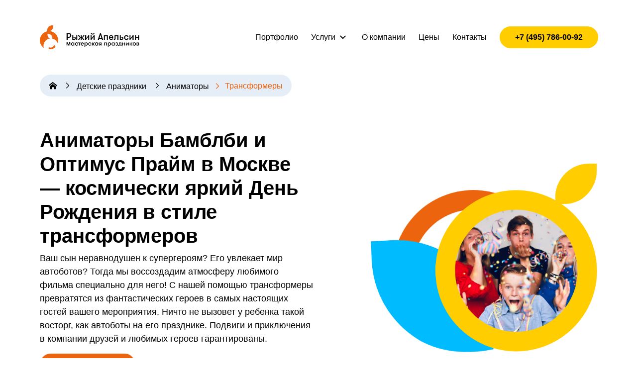

--- FILE ---
content_type: text/html; charset=UTF-8
request_url: https://r-apelsin.ru/organizacija-detskih-prazdnikov/animatory/transformery/
body_size: 43117
content:
<!DOCTYPE html> <html dir="ltr" lang="ru-RU"> <head> <script>
var gform;gform||(document.addEventListener("gform_main_scripts_loaded",function(){gform.scriptsLoaded=!0}),window.addEventListener("DOMContentLoaded",function(){gform.domLoaded=!0}),gform={domLoaded:!1,scriptsLoaded:!1,initializeOnLoaded:function(o){gform.domLoaded&&gform.scriptsLoaded?o():!gform.domLoaded&&gform.scriptsLoaded?window.addEventListener("DOMContentLoaded",o):document.addEventListener("gform_main_scripts_loaded",o)},hooks:{action:{},filter:{}},addAction:function(o,n,r,t){gform.addHook("action",o,n,r,t)},addFilter:function(o,n,r,t){gform.addHook("filter",o,n,r,t)},doAction:function(o){gform.doHook("action",o,arguments)},applyFilters:function(o){return gform.doHook("filter",o,arguments)},removeAction:function(o,n){gform.removeHook("action",o,n)},removeFilter:function(o,n,r){gform.removeHook("filter",o,n,r)},addHook:function(o,n,r,t,i){null==gform.hooks[o][n]&&(gform.hooks[o][n]=[]);var e=gform.hooks[o][n];null==i&&(i=n+"_"+e.length),gform.hooks[o][n].push({tag:i,callable:r,priority:t=null==t?10:t})},doHook:function(n,o,r){var t;if(r=Array.prototype.slice.call(r,1),null!=gform.hooks[n][o]&&((o=gform.hooks[n][o]).sort(function(o,n){return o.priority-n.priority}),o.forEach(function(o){"function"!=typeof(t=o.callable)&&(t=window[t]),"action"==n?t.apply(null,r):r[0]=t.apply(null,r)})),"filter"==n)return r[0]},removeHook:function(o,n,t,i){var r;null!=gform.hooks[o][n]&&(r=(r=gform.hooks[o][n]).filter(function(o,n,r){return!!(null!=i&&i!=o.tag||null!=t&&t!=o.priority)}),gform.hooks[o][n]=r)}});
</script>
 <meta name="yandex-verification" content="7d05c09e3a68ac42" /> 	<meta charset="UTF-8" /> 	<meta name="referrer" content="strict-origin" /> 	<meta http-equiv="X-UA-Compatible" content="IE=edge"> 	<meta name="viewport" content="width=device-width, initial-scale=1.0, maximum-scale=6"> 	<!--meta name="description" content="Агентство праздников в Москве"--> 	<link rel="profile" href="https://gmpg.org/xfn/11">  	<!--title> Аниматоры трансформеры Бамблби и Оптимус Прайм на детский праздник в Москве | Рыжий Апельсин </title-->  				<link rel="apple-touch-icon" sizes="180x180" href="https://r-apelsin.ru/wp-content/themes/orange/public/static/favicon/apple-touch-icon.png"> 			<link rel="icon" type="image/png" sizes="32x32" href="https://r-apelsin.ru/wp-content/themes/orange/public/static/favicon/favicon-32x32.png"> 			<link rel="icon" type="image/png" sizes="16x16" href="https://r-apelsin.ru/wp-content/themes/orange/public/static/favicon/favicon-16x16.png"> 			<link rel="manifest" href="https://r-apelsin.ru/wp-content/themes/orange/public/static/favicon/site.webmanifest"> 			<meta name="msapplication-TileColor" content="#ec640e"> 			<meta name="theme-color" content="#ffffff"> 		<meta name='robots' content='index, follow, max-image-preview:large, max-snippet:-1, max-video-preview:-1' /> 	<style>img:is([sizes="auto" i], [sizes^="auto," i]) { contain-intrinsic-size: 3000px 1500px }</style> 	 	<!-- This site is optimized with the Yoast SEO plugin v26.0 - https://yoast.com/wordpress/plugins/seo/ --> 	<title>Аниматоры трансформеры Бамблби и Оптимус Прайм на детский праздник в Москве</title> 	<meta name="description" content="Крутые аниматоры-трансформеры от мастерской Рыжий Апельсин. Аниматоры Бамблби и Оптимус Прайм организуют день рождения в стиле трансформеров в любом районе Москвы и области." /> 	<link rel="canonical" href="https://r-apelsin.ru/organizacija-detskih-prazdnikov/animatory/transformery/" /> 	<meta property="og:locale" content="ru_RU" /> 	<meta property="og:type" content="article" /> 	<meta property="og:title" content="Аниматоры трансформеры Бамблби и Оптимус Прайм на детский праздник в Москве" /> 	<meta property="og:description" content="Крутые аниматоры-трансформеры от мастерской Рыжий Апельсин. Аниматоры Бамблби и Оптимус Прайм организуют день рождения в стиле трансформеров в любом районе Москвы и области." /> 	<meta property="og:url" content="https://r-apelsin.ru/organizacija-detskih-prazdnikov/animatory/transformery/" /> 	<meta property="og:site_name" content="Рыжий Апельсин" /> 	<meta property="article:modified_time" content="2024-05-15T05:42:48+00:00" /> 	<meta name="twitter:card" content="summary_large_image" /> 	<meta name="twitter:label1" content="Примерное время для чтения" /> 	<meta name="twitter:data1" content="9 минут" /> 	<script type="application/ld+json" class="yoast-schema-graph">{"@context":"https://schema.org","@graph":[{"@type":"WebPage","@id":"https://r-apelsin.ru/organizacija-detskih-prazdnikov/animatory/transformery/","url":"https://r-apelsin.ru/organizacija-detskih-prazdnikov/animatory/transformery/","name":"Аниматоры трансформеры Бамблби и Оптимус Прайм на детский праздник в Москве","isPartOf":{"@id":"https://r-apelsin.ru/#website"},"datePublished":"2021-03-17T09:12:04+00:00","dateModified":"2024-05-15T05:42:48+00:00","description":"Крутые аниматоры-трансформеры от мастерской Рыжий Апельсин. Аниматоры Бамблби и Оптимус Прайм организуют день рождения в стиле трансформеров в любом районе Москвы и области.","breadcrumb":{"@id":"https://r-apelsin.ru/organizacija-detskih-prazdnikov/animatory/transformery/#breadcrumb"},"inLanguage":"ru-RU","potentialAction":[{"@type":"ReadAction","target":["https://r-apelsin.ru/organizacija-detskih-prazdnikov/animatory/transformery/"]}]},{"@type":"BreadcrumbList","@id":"https://r-apelsin.ru/organizacija-detskih-prazdnikov/animatory/transformery/#breadcrumb","itemListElement":[{"@type":"ListItem","position":1,"name":"Детские праздники","item":"https://r-apelsin.ru/organizacija-detskih-prazdnikov/"},{"@type":"ListItem","position":2,"name":"Аниматоры","item":"https://r-apelsin.ru/organizacija-detskih-prazdnikov/animatory/"},{"@type":"ListItem","position":3,"name":"Трансформеры"}]},{"@type":"WebSite","@id":"https://r-apelsin.ru/#website","url":"https://r-apelsin.ru/","name":"Рыжий Апельсин","description":"Агентство праздников в Москве","potentialAction":[{"@type":"SearchAction","target":{"@type":"EntryPoint","urlTemplate":"https://r-apelsin.ru/?s={search_term_string}"},"query-input":{"@type":"PropertyValueSpecification","valueRequired":true,"valueName":"search_term_string"}}],"inLanguage":"ru-RU"}]}</script> 	<!-- / Yoast SEO plugin. -->   <link rel='dns-prefetch' href='//cdn.jsdelivr.net' /> <link rel='dns-prefetch' href='//maps.googleapis.com' /> <link rel="alternate" type="application/rss+xml" title="Рыжий Апельсин &raquo; Лента" href="https://r-apelsin.ru/feed/" /> <link rel="alternate" type="application/rss+xml" title="Рыжий Апельсин &raquo; Лента комментариев" href="https://r-apelsin.ru/comments/feed/" /> <script>
window._wpemojiSettings = {"baseUrl":"https:\/\/s.w.org\/images\/core\/emoji\/15.0.3\/72x72\/","ext":".png","svgUrl":"https:\/\/s.w.org\/images\/core\/emoji\/15.0.3\/svg\/","svgExt":".svg","source":{"concatemoji":"https:\/\/r-apelsin.ru\/wp-includes\/js\/wp-emoji-release.min.js?ver=6.7.4"}};
/*! This file is auto-generated */
!function(i,n){var o,s,e;function c(e){try{var t={supportTests:e,timestamp:(new Date).valueOf()};sessionStorage.setItem(o,JSON.stringify(t))}catch(e){}}function p(e,t,n){e.clearRect(0,0,e.canvas.width,e.canvas.height),e.fillText(t,0,0);var t=new Uint32Array(e.getImageData(0,0,e.canvas.width,e.canvas.height).data),r=(e.clearRect(0,0,e.canvas.width,e.canvas.height),e.fillText(n,0,0),new Uint32Array(e.getImageData(0,0,e.canvas.width,e.canvas.height).data));return t.every(function(e,t){return e===r[t]})}function u(e,t,n){switch(t){case"flag":return n(e,"\ud83c\udff3\ufe0f\u200d\u26a7\ufe0f","\ud83c\udff3\ufe0f\u200b\u26a7\ufe0f")?!1:!n(e,"\ud83c\uddfa\ud83c\uddf3","\ud83c\uddfa\u200b\ud83c\uddf3")&&!n(e,"\ud83c\udff4\udb40\udc67\udb40\udc62\udb40\udc65\udb40\udc6e\udb40\udc67\udb40\udc7f","\ud83c\udff4\u200b\udb40\udc67\u200b\udb40\udc62\u200b\udb40\udc65\u200b\udb40\udc6e\u200b\udb40\udc67\u200b\udb40\udc7f");case"emoji":return!n(e,"\ud83d\udc26\u200d\u2b1b","\ud83d\udc26\u200b\u2b1b")}return!1}function f(e,t,n){var r="undefined"!=typeof WorkerGlobalScope&&self instanceof WorkerGlobalScope?new OffscreenCanvas(300,150):i.createElement("canvas"),a=r.getContext("2d",{willReadFrequently:!0}),o=(a.textBaseline="top",a.font="600 32px Arial",{});return e.forEach(function(e){o[e]=t(a,e,n)}),o}function t(e){var t=i.createElement("script");t.src=e,t.defer=!0,i.head.appendChild(t)}"undefined"!=typeof Promise&&(o="wpEmojiSettingsSupports",s=["flag","emoji"],n.supports={everything:!0,everythingExceptFlag:!0},e=new Promise(function(e){i.addEventListener("DOMContentLoaded",e,{once:!0})}),new Promise(function(t){var n=function(){try{var e=JSON.parse(sessionStorage.getItem(o));if("object"==typeof e&&"number"==typeof e.timestamp&&(new Date).valueOf()<e.timestamp+604800&&"object"==typeof e.supportTests)return e.supportTests}catch(e){}return null}();if(!n){if("undefined"!=typeof Worker&&"undefined"!=typeof OffscreenCanvas&&"undefined"!=typeof URL&&URL.createObjectURL&&"undefined"!=typeof Blob)try{var e="postMessage("+f.toString()+"("+[JSON.stringify(s),u.toString(),p.toString()].join(",")+"));",r=new Blob([e],{type:"text/javascript"}),a=new Worker(URL.createObjectURL(r),{name:"wpTestEmojiSupports"});return void(a.onmessage=function(e){c(n=e.data),a.terminate(),t(n)})}catch(e){}c(n=f(s,u,p))}t(n)}).then(function(e){for(var t in e)n.supports[t]=e[t],n.supports.everything=n.supports.everything&&n.supports[t],"flag"!==t&&(n.supports.everythingExceptFlag=n.supports.everythingExceptFlag&&n.supports[t]);n.supports.everythingExceptFlag=n.supports.everythingExceptFlag&&!n.supports.flag,n.DOMReady=!1,n.readyCallback=function(){n.DOMReady=!0}}).then(function(){return e}).then(function(){var e;n.supports.everything||(n.readyCallback(),(e=n.source||{}).concatemoji?t(e.concatemoji):e.wpemoji&&e.twemoji&&(t(e.twemoji),t(e.wpemoji)))}))}((window,document),window._wpemojiSettings);
</script> <link rel='stylesheet' id='loftloader-style-css' href='https://r-apelsin.ru/wp-content/plugins/loftloader-pro/assets/css/loftloader.min.css?ver=2020081201' media='all' /> <style id='loftloader-style-inline-css'> #loftloader-wrapper .loader-bg { opacity: 0.90; }#loftloader-wrapper.end-split-h .loader-bg:before, #loftloader-wrapper.end-split-h .loader-bg:after, #loftloader-wrapper.end-split-v .loader-bg:before, #loftloader-wrapper.end-split-v .loader-bg:after, #loftloader-wrapper.end-fade .loader-bg, #loftloader-wrapper.end-up .loader-bg, #loftloader-wrapper.end-left .loader-bg, #loftloader-wrapper.end-right .loader-bg, #loftloader-wrapper.end-shrink-fade .loader-bg:before, .loader-bg .loader-bg-half:before  { background-color: #ffffff; }#loftloader-wrapper .loader-inner #loader, #loftloader-wrapper.loftloader-ducks #loader span { color: #248acc }#loftloader-wrapper.loftloader-crystal #loader span { box-shadow: 0 -15px 0 0 rgba(36, 138, 204, 0.5), 15px -15px 0 0 rgba(36, 138, 204, 0.5), 15px 0 0 0 rgba(36, 138, 204, 0.5), 15px 15px 0 0 rgba(36, 138, 204, 0.5), 0 15px 0 0 rgba(36, 138, 204, 0.5), -15px 15px 0 0 rgba(36, 138, 204, 0.5), -15px 0 0 0 rgba(36, 138, 204, 0.5), -15px -15px 0 0 rgba(36, 138, 204, 0.5); }#loftloader-wrapper.loftloader-crossing #loader span:before { background: #00ffff }#loftloader-wrapper.loftloader-crossing #loader span:after { background: #ff0000 }#loftloader-wrapper.loftloader-rainbow #loader span:before { box-shadow: 0 0 0 10px #ff0000, 0 0 0 20px #ffd700, 0 0 0 30px #00ffff; }#loftloader-wrapper.loftloader-frame #loader { width: 80px; }#loftloader-wrapper.loftloader-frame #loader { height: 80px; }#loftloader-wrapper.loftloader-frame #loader span:after, #loftloader-wrapper.loftloader-frame #loader span:before { width: 4px; }#loftloader-wrapper.loftloader-frame #loader:after, #loftloader-wrapper.loftloader-frame #loader:before { height: 4px; }#loftloader-wrapper.loftloader-imgfading #loader img, #loftloader-wrapper.loftloader-imgloading #loader img, #loftloader-wrapper.loftloader-imgrotating #loader img, #loftloader-wrapper.loftloader-imgbouncing #loader img, #loftloader-wrapper.loftloader-imgstatic #loader img { width: 80px; }#loftloader-wrapper.loftloader-imgfading .loader-inner #loader, #loftloader-wrapper.loftloader-imgloading .loader-inner #loader, #loftloader-wrapper.loftloader-imgrotating .loader-inner #loader, #loftloader-wrapper.loftloader-imgbouncing .loader-inner #loader, #loftloader-wrapper.loftloader-imgstatic .loader-inner #loader { max-width: 100%; }#loftloader-wrapper span.bar { width: 6vw; }#loftloader-wrapper span.bar { height: 5px; }#loftloader-wrapper span.bar, #loftloader-wrapper span.percentage { color: #ec640e; }#loftloader-wrapper span.percentage, #loftloader-wrapper span.bar span.load-count { font-weight: 700; }#loftloader-wrapper span.percentage, #loftloader-wrapper span.bar span.load-count { letter-spacing: 0.1em; }body #loftloader-wrapper span.percentage, body #loftloader-wrapper span.bar span.load-count { font-size: 10px; }#loftloader-wrapper .loader-message { font-size: 16px; }#loftloader-wrapper .loader-message { color: #248acc; }#loftloader-wrapper .loader-message { font-family: Lato; }#loftloader-wrapper .loader-message { font-weight: 400; }#loftloader-wrapper .loader-message { letter-spacing: 0.1em; }#loftloader-wrapper .loader-message { line-height: 1.5; } </style> <style id='wp-emoji-styles-inline-css'>  	img.wp-smiley, img.emoji { 		display: inline !important; 		border: none !important; 		box-shadow: none !important; 		height: 1em !important; 		width: 1em !important; 		margin: 0 0.07em !important; 		vertical-align: -0.1em !important; 		background: none !important; 		padding: 0 !important; 	} </style> <link rel='stylesheet' id='wp-block-library-css' href='https://r-apelsin.ru/wp-includes/css/dist/block-library/style.min.css?ver=6.7.4' media='all' /> <style id='classic-theme-styles-inline-css'> /*! This file is auto-generated */ .wp-block-button__link{color:#fff;background-color:#32373c;border-radius:9999px;box-shadow:none;text-decoration:none;padding:calc(.667em + 2px) calc(1.333em + 2px);font-size:1.125em}.wp-block-file__button{background:#32373c;color:#fff;text-decoration:none} </style> <style id='global-styles-inline-css'> :root{--wp--preset--aspect-ratio--square: 1;--wp--preset--aspect-ratio--4-3: 4/3;--wp--preset--aspect-ratio--3-4: 3/4;--wp--preset--aspect-ratio--3-2: 3/2;--wp--preset--aspect-ratio--2-3: 2/3;--wp--preset--aspect-ratio--16-9: 16/9;--wp--preset--aspect-ratio--9-16: 9/16;--wp--preset--color--black: #000000;--wp--preset--color--cyan-bluish-gray: #abb8c3;--wp--preset--color--white: #ffffff;--wp--preset--color--pale-pink: #f78da7;--wp--preset--color--vivid-red: #cf2e2e;--wp--preset--color--luminous-vivid-orange: #ff6900;--wp--preset--color--luminous-vivid-amber: #fcb900;--wp--preset--color--light-green-cyan: #7bdcb5;--wp--preset--color--vivid-green-cyan: #00d084;--wp--preset--color--pale-cyan-blue: #8ed1fc;--wp--preset--color--vivid-cyan-blue: #0693e3;--wp--preset--color--vivid-purple: #9b51e0;--wp--preset--gradient--vivid-cyan-blue-to-vivid-purple: linear-gradient(135deg,rgba(6,147,227,1) 0%,rgb(155,81,224) 100%);--wp--preset--gradient--light-green-cyan-to-vivid-green-cyan: linear-gradient(135deg,rgb(122,220,180) 0%,rgb(0,208,130) 100%);--wp--preset--gradient--luminous-vivid-amber-to-luminous-vivid-orange: linear-gradient(135deg,rgba(252,185,0,1) 0%,rgba(255,105,0,1) 100%);--wp--preset--gradient--luminous-vivid-orange-to-vivid-red: linear-gradient(135deg,rgba(255,105,0,1) 0%,rgb(207,46,46) 100%);--wp--preset--gradient--very-light-gray-to-cyan-bluish-gray: linear-gradient(135deg,rgb(238,238,238) 0%,rgb(169,184,195) 100%);--wp--preset--gradient--cool-to-warm-spectrum: linear-gradient(135deg,rgb(74,234,220) 0%,rgb(151,120,209) 20%,rgb(207,42,186) 40%,rgb(238,44,130) 60%,rgb(251,105,98) 80%,rgb(254,248,76) 100%);--wp--preset--gradient--blush-light-purple: linear-gradient(135deg,rgb(255,206,236) 0%,rgb(152,150,240) 100%);--wp--preset--gradient--blush-bordeaux: linear-gradient(135deg,rgb(254,205,165) 0%,rgb(254,45,45) 50%,rgb(107,0,62) 100%);--wp--preset--gradient--luminous-dusk: linear-gradient(135deg,rgb(255,203,112) 0%,rgb(199,81,192) 50%,rgb(65,88,208) 100%);--wp--preset--gradient--pale-ocean: linear-gradient(135deg,rgb(255,245,203) 0%,rgb(182,227,212) 50%,rgb(51,167,181) 100%);--wp--preset--gradient--electric-grass: linear-gradient(135deg,rgb(202,248,128) 0%,rgb(113,206,126) 100%);--wp--preset--gradient--midnight: linear-gradient(135deg,rgb(2,3,129) 0%,rgb(40,116,252) 100%);--wp--preset--font-size--small: 13px;--wp--preset--font-size--medium: 20px;--wp--preset--font-size--large: 36px;--wp--preset--font-size--x-large: 42px;--wp--preset--spacing--20: 0.44rem;--wp--preset--spacing--30: 0.67rem;--wp--preset--spacing--40: 1rem;--wp--preset--spacing--50: 1.5rem;--wp--preset--spacing--60: 2.25rem;--wp--preset--spacing--70: 3.38rem;--wp--preset--spacing--80: 5.06rem;--wp--preset--shadow--natural: 6px 6px 9px rgba(0, 0, 0, 0.2);--wp--preset--shadow--deep: 12px 12px 50px rgba(0, 0, 0, 0.4);--wp--preset--shadow--sharp: 6px 6px 0px rgba(0, 0, 0, 0.2);--wp--preset--shadow--outlined: 6px 6px 0px -3px rgba(255, 255, 255, 1), 6px 6px rgba(0, 0, 0, 1);--wp--preset--shadow--crisp: 6px 6px 0px rgba(0, 0, 0, 1);}:where(.is-layout-flex){gap: 0.5em;}:where(.is-layout-grid){gap: 0.5em;}body .is-layout-flex{display: flex;}.is-layout-flex{flex-wrap: wrap;align-items: center;}.is-layout-flex > :is(*, div){margin: 0;}body .is-layout-grid{display: grid;}.is-layout-grid > :is(*, div){margin: 0;}:where(.wp-block-columns.is-layout-flex){gap: 2em;}:where(.wp-block-columns.is-layout-grid){gap: 2em;}:where(.wp-block-post-template.is-layout-flex){gap: 1.25em;}:where(.wp-block-post-template.is-layout-grid){gap: 1.25em;}.has-black-color{color: var(--wp--preset--color--black) !important;}.has-cyan-bluish-gray-color{color: var(--wp--preset--color--cyan-bluish-gray) !important;}.has-white-color{color: var(--wp--preset--color--white) !important;}.has-pale-pink-color{color: var(--wp--preset--color--pale-pink) !important;}.has-vivid-red-color{color: var(--wp--preset--color--vivid-red) !important;}.has-luminous-vivid-orange-color{color: var(--wp--preset--color--luminous-vivid-orange) !important;}.has-luminous-vivid-amber-color{color: var(--wp--preset--color--luminous-vivid-amber) !important;}.has-light-green-cyan-color{color: var(--wp--preset--color--light-green-cyan) !important;}.has-vivid-green-cyan-color{color: var(--wp--preset--color--vivid-green-cyan) !important;}.has-pale-cyan-blue-color{color: var(--wp--preset--color--pale-cyan-blue) !important;}.has-vivid-cyan-blue-color{color: var(--wp--preset--color--vivid-cyan-blue) !important;}.has-vivid-purple-color{color: var(--wp--preset--color--vivid-purple) !important;}.has-black-background-color{background-color: var(--wp--preset--color--black) !important;}.has-cyan-bluish-gray-background-color{background-color: var(--wp--preset--color--cyan-bluish-gray) !important;}.has-white-background-color{background-color: var(--wp--preset--color--white) !important;}.has-pale-pink-background-color{background-color: var(--wp--preset--color--pale-pink) !important;}.has-vivid-red-background-color{background-color: var(--wp--preset--color--vivid-red) !important;}.has-luminous-vivid-orange-background-color{background-color: var(--wp--preset--color--luminous-vivid-orange) !important;}.has-luminous-vivid-amber-background-color{background-color: var(--wp--preset--color--luminous-vivid-amber) !important;}.has-light-green-cyan-background-color{background-color: var(--wp--preset--color--light-green-cyan) !important;}.has-vivid-green-cyan-background-color{background-color: var(--wp--preset--color--vivid-green-cyan) !important;}.has-pale-cyan-blue-background-color{background-color: var(--wp--preset--color--pale-cyan-blue) !important;}.has-vivid-cyan-blue-background-color{background-color: var(--wp--preset--color--vivid-cyan-blue) !important;}.has-vivid-purple-background-color{background-color: var(--wp--preset--color--vivid-purple) !important;}.has-black-border-color{border-color: var(--wp--preset--color--black) !important;}.has-cyan-bluish-gray-border-color{border-color: var(--wp--preset--color--cyan-bluish-gray) !important;}.has-white-border-color{border-color: var(--wp--preset--color--white) !important;}.has-pale-pink-border-color{border-color: var(--wp--preset--color--pale-pink) !important;}.has-vivid-red-border-color{border-color: var(--wp--preset--color--vivid-red) !important;}.has-luminous-vivid-orange-border-color{border-color: var(--wp--preset--color--luminous-vivid-orange) !important;}.has-luminous-vivid-amber-border-color{border-color: var(--wp--preset--color--luminous-vivid-amber) !important;}.has-light-green-cyan-border-color{border-color: var(--wp--preset--color--light-green-cyan) !important;}.has-vivid-green-cyan-border-color{border-color: var(--wp--preset--color--vivid-green-cyan) !important;}.has-pale-cyan-blue-border-color{border-color: var(--wp--preset--color--pale-cyan-blue) !important;}.has-vivid-cyan-blue-border-color{border-color: var(--wp--preset--color--vivid-cyan-blue) !important;}.has-vivid-purple-border-color{border-color: var(--wp--preset--color--vivid-purple) !important;}.has-vivid-cyan-blue-to-vivid-purple-gradient-background{background: var(--wp--preset--gradient--vivid-cyan-blue-to-vivid-purple) !important;}.has-light-green-cyan-to-vivid-green-cyan-gradient-background{background: var(--wp--preset--gradient--light-green-cyan-to-vivid-green-cyan) !important;}.has-luminous-vivid-amber-to-luminous-vivid-orange-gradient-background{background: var(--wp--preset--gradient--luminous-vivid-amber-to-luminous-vivid-orange) !important;}.has-luminous-vivid-orange-to-vivid-red-gradient-background{background: var(--wp--preset--gradient--luminous-vivid-orange-to-vivid-red) !important;}.has-very-light-gray-to-cyan-bluish-gray-gradient-background{background: var(--wp--preset--gradient--very-light-gray-to-cyan-bluish-gray) !important;}.has-cool-to-warm-spectrum-gradient-background{background: var(--wp--preset--gradient--cool-to-warm-spectrum) !important;}.has-blush-light-purple-gradient-background{background: var(--wp--preset--gradient--blush-light-purple) !important;}.has-blush-bordeaux-gradient-background{background: var(--wp--preset--gradient--blush-bordeaux) !important;}.has-luminous-dusk-gradient-background{background: var(--wp--preset--gradient--luminous-dusk) !important;}.has-pale-ocean-gradient-background{background: var(--wp--preset--gradient--pale-ocean) !important;}.has-electric-grass-gradient-background{background: var(--wp--preset--gradient--electric-grass) !important;}.has-midnight-gradient-background{background: var(--wp--preset--gradient--midnight) !important;}.has-small-font-size{font-size: var(--wp--preset--font-size--small) !important;}.has-medium-font-size{font-size: var(--wp--preset--font-size--medium) !important;}.has-large-font-size{font-size: var(--wp--preset--font-size--large) !important;}.has-x-large-font-size{font-size: var(--wp--preset--font-size--x-large) !important;} :where(.wp-block-post-template.is-layout-flex){gap: 1.25em;}:where(.wp-block-post-template.is-layout-grid){gap: 1.25em;} :where(.wp-block-columns.is-layout-flex){gap: 2em;}:where(.wp-block-columns.is-layout-grid){gap: 2em;} :root :where(.wp-block-pullquote){font-size: 1.5em;line-height: 1.6;} </style> <link rel='stylesheet' id='baseAppCss-css' href='https://r-apelsin.ru/wp-content/themes/orange/style.css?ver=1.0.3' media='all' /> <link rel='stylesheet' id='commonAppCss-css' href='https://r-apelsin.ru/wp-content/themes/orange/public/common.css?ver=1.0.3' media='all' /> <link rel='stylesheet' id='js_composer_front-css' href='https://r-apelsin.ru/wp-content/plugins/js_composer/assets/css/js_composer.min.css?ver=6.7.0' media='all' /> <script src="https://r-apelsin.ru/wp-includes/js/jquery/jquery.min.js?ver=3.7.1" id="jquery-core-js"></script> <script src="https://r-apelsin.ru/wp-includes/js/jquery/jquery-migrate.min.js?ver=3.4.1" id="jquery-migrate-js"></script> <script src="https://cdn.jsdelivr.net/gh/tomik23/show-more@master/docs/showMore.min.js?ver=6.7.4" id="baseMoreJs-js"></script> <script src="https://maps.googleapis.com/maps/api/js?libraries=places&amp;key=AIzaSyAh3C49FM1fAAGCqIZivmosCr6BQyoU8jM&amp;language=ru&amp;ver=6.7.4" id="baseAppMap-js" async></script> <link rel="https://api.w.org/" href="https://r-apelsin.ru/wp-json/" /><link rel="alternate" title="JSON" type="application/json" href="https://r-apelsin.ru/wp-json/wp/v2/pages/24151" /><link rel="EditURI" type="application/rsd+xml" title="RSD" href="https://r-apelsin.ru/xmlrpc.php?rsd" /> <link rel='shortlink' href='https://r-apelsin.ru/?p=24151' /> <link rel="alternate" title="oEmbed (JSON)" type="application/json+oembed" href="https://r-apelsin.ru/wp-json/oembed/1.0/embed?url=https%3A%2F%2Fr-apelsin.ru%2Forganizacija-detskih-prazdnikov%2Fanimatory%2Ftransformery%2F" /> <link rel="alternate" title="oEmbed (XML)" type="text/xml+oembed" href="https://r-apelsin.ru/wp-json/oembed/1.0/embed?url=https%3A%2F%2Fr-apelsin.ru%2Forganizacija-detskih-prazdnikov%2Fanimatory%2Ftransformery%2F&#038;format=xml" /> <style>.recentcomments a{display:inline !important;padding:0 !important;margin:0 !important;}</style><style id="kirki-inline-styles"></style>            <noscript><style>#loftloader-wrapper { display: none !important; }</style></noscript>             <style> html.loftloader-pro-hide #loftloader-wrapper { display: none !important; } </style>                <style id="loftloader-pro-disable-scrolling"> body.loftloader-disable-scrolling { overflow: hidden !important; max-height: 100vh !important; height: 100%; position: fixed !important; width: 100%; } </style>                 <style id="loftloader-pro-always-show-scrollbar"> html { overflow-y: scroll !important; } </style><script type="text/javascript">    ( function() {
        var loftloaderCache = {
            'timestamp': 1769333713,
            'isOncePerSession': "off",
            'scope': "none",
            'isFront': "off",
            'uid': "6bb61e3b7bce0931da574d19d1d82c88",
            'pageID': -1        },
        htmlClass = document.documentElement.classList, isFront = ( 'on' === loftloaderCache.isFront ),
        sessionID = false, session = window.sessionStorage;
        if ( 'on' === loftloaderCache.isOncePerSession ) {
            switch ( loftloaderCache.scope ) {
                case 'site':
                    sessionID = 'loftloaderSiteOncePerSession';
                    break;
                case 'front':
                    if ( isFront ) {
                        sessionID = 'loftloaderFrontOncePerSession';
                    }
                    break;
                case 'page':
                    sessionID = loftloaderCache.uid;
                    break;
            }
            if ( sessionID ) {
                if ( session.getItem( sessionID ) ) {
                    var styles = [ 'loftloader-page-smooth-transition-bg', 'loftloader-pro-disable-scrolling', 'loftloader-pro-always-show-scrollbar' ];
                    styles.forEach( function ( s ) {
                        if ( document.getElementById( s ) ) {
                            document.getElementById( s ).remove();
                        }
                    } );
                } else {
                    session.setItem( sessionID, 'done' );
                    htmlClass.remove( 'loftloader-pro-hide' );
                }
            }
        }
    } ) ();
</script> <script type="text/javascript">
var loftloaderProProgressInit = 0.6, init = 0, percentageStyles = '';
function loftloaderProInsertStyle( styleID, styleContent ) {
    var style = document.createElement( 'style' );
    style.id = styleID;
    style.innerText = styleContent
    document.head.appendChild( style );
}
if ( window.sessionStorage.getItem( 'loftloader-pro-smooth-transition' ) && ( 'on' === window.sessionStorage.getItem( 'loftloader-pro-smooth-transition' ) ) ) {
    var onceStyles = '', initPercentage = loftloaderProProgressInit * 100;
    init = loftloaderProProgressInit; }
percentageStyles = '#loftloader-wrapper span.percentage:after, #loftloader-wrapper .load-count:after { content: "' + ( init * 100 ) + '%"; }';
percentageStyles += ' #loftloader-wrapper .load-count { width: ' + ( init * 100 ) + '%; }';
loftloaderProInsertStyle( 'loftloader-pro-progress-bar-style', '#loftloader-wrapper span.bar span.load { transform: scaleX(' + init + '); }' );
loftloaderProInsertStyle( 'loftloader-pro-progress-percentage-style', percentageStyles );
</script> <noscript><style> .wpb_animate_when_almost_visible { opacity: 1; }</style></noscript> 	 	<!-- Yandex.Metrika counter --> <script type="text/javascript" >
   (function(m,e,t,r,i,k,a){m[i]=m[i]||function(){(m[i].a=m[i].a||[]).push(arguments)};
   m[i].l=1*new Date();
   for (var j = 0; j < document.scripts.length; j++) {if (document.scripts[j].src === r) { return; }}
   k=e.createElement(t),a=e.getElementsByTagName(t)[0],k.async=1,k.src=r,a.parentNode.insertBefore(k,a)})
   (window, document, "script", "https://cdn.jsdelivr.net/npm/yandex-metrica-watch/tag.js", "ym");

   ym(48337535, "init", {
        clickmap:true,
        trackLinks:true,
        accurateTrackBounce:true,
        webvisor:true,
        trackHash:true
   });
</script> <noscript><div><img src="https://mc.yandex.ru/watch/48337535" style="position:absolute; left:-9999px;" alt="" /></div></noscript> <!-- /Yandex.Metrika counter --> 	 </head>   <body class="page-template page-template-pages page-template-template-blank page-template-pagestemplate-blank-php page page-id-24151 page-child parent-pageid-24045  wpb-js-composer js-comp-ver-6.7.0 vc_responsive loftloader-pro-enabled loftloader-disable-scrolling"><div id="loftloader-wrapper" class="end-fade loftloader-custom-loader loftloader-progress inner-enter-fade"><div class="loader-bg"></div><div class="loader-inner"><div id="loader"><div class="custom-loader-wrapper"><svg width="80"  style="margin-bottom:-28px;" xmlns="http://www.w3.org/2000/svg" viewbox="0 0 37.51 48.344"><path fill="#ec640e" d="M20.667 11.643a10.266 10.266 0 006.594-9.589V-.004l-2.288.006a10.093 10.093 0 00-9.905 11.906 18.757 18.757 0 00-6.967 33.826 14.829 14.829 0 01-.6-4.191 14.994 14.994 0 0113.475-14.924 8.215 8.215 0 01-5.277-7.675V17.3l1.834.006a8.069 8.069 0 017.922 9.52 15.059 15.059 0 0111.1 9.422 18.778 18.778 0 00-15.888-24.605zm1.364 36.7a11.208 11.208 0 01-4.418-.91l1.346-3.129a7.778 7.778 0 0010.22-4.048l3.119 1.356a11.186 11.186 0 01-10.27 6.731z"/></svg></div></div><span class="bar"><span class="load"></span><span class="load-count"></span></span></div></div>   <main class="theApp" id="theApp">  	<header class="theHeader" id="theHeader"> 		<div class="container"> 			<div class="theHeader-container">  				<a class="theHeader-logo" href="https://r-apelsin.ru" title="Рыжий Апельсин"> 					<svg class="icon" aria-hidden="true" role="img" focusable="false"xmlns="http://www.w3.org/2000/svg" viewbox="0 0 203.209 48.344"><path fill="currentColor" d="M138.856 43.97v-9.334h1.459v.84a1.938 1.938 0 01.83-.732 2.408 2.408 0 011.086-.271 3.134 3.134 0 011.293.26 3.081 3.081 0 011.008.715 3.276 3.276 0 01.656 1.045 3.391 3.391 0 01.234 1.25 3.352 3.352 0 01-.234 1.254 3.314 3.314 0 01-.656 1.039 3.081 3.081 0 01-1.008.715 3.2 3.2 0 01-1.293.26 2.451 2.451 0 01-1.086-.266 1.989 1.989 0 01-.83-.738v3.965zm2.529-8.043a1.793 1.793 0 00-.576.426 1.831 1.831 0 00-.367.631 2.116 2.116 0 00-.127.758 2.167 2.167 0 00.127.762 1.8 1.8 0 00.367.625 1.711 1.711 0 00.576.426 1.743 1.743 0 00.768.162 1.661 1.661 0 00.746-.162 1.836 1.836 0 00.576-.426 2.008 2.008 0 00.367-.625 2.308 2.308 0 00.125-.762 2.252 2.252 0 00-.125-.758 2.037 2.037 0 00-.367-.631 1.931 1.931 0 00-.576-.426 1.743 1.743 0 00-.746-.162 1.828 1.828 0 00-.771.162zM91.293 43.97v-9.334h1.453v.84a1.973 1.973 0 01.83-.732 2.452 2.452 0 011.094-.271 3.15 3.15 0 011.291.26 3.081 3.081 0 011.008.715 3.436 3.436 0 01.65 3.549 3.407 3.407 0 01-.65 1.039 3.081 3.081 0 01-1.008.715 3.215 3.215 0 01-1.291.26 2.5 2.5 0 01-1.094-.266 2.025 2.025 0 01-.83-.738v3.965zm2.523-8.043a1.837 1.837 0 00-.576.426 1.8 1.8 0 00-.367.631 2.252 2.252 0 00-.127.758 2.309 2.309 0 00.127.762 1.775 1.775 0 00.367.625 1.766 1.766 0 001.344.588 1.661 1.661 0 00.746-.162 1.836 1.836 0 00.576-.426 1.8 1.8 0 00.367-.625 2.308 2.308 0 00.125-.762 2.252 2.252 0 00-.125-.758 1.831 1.831 0 00-.367-.631 1.931 1.931 0 00-.576-.426 1.743 1.743 0 00-.746-.162 1.848 1.848 0 00-.767.162zm71.793 6.307v-1.387h-4.295v1.387h-1.291v-2.518h.133a1.439 1.439 0 00.654-.143 1.165 1.165 0 00.451-.391 1.817 1.817 0 00.258-.6 2.784 2.784 0 00.09-.727V34.63h4.813v5.08h.48v2.518zm-2.643-4.57a3.932 3.932 0 01-.186 1.285 1.255 1.255 0 01-.691.768h2.975v-3.945h-2.1zm28.594 3.086a3.043 3.043 0 01-1.027-.715 3.3 3.3 0 01-.9-2.293 3.391 3.391 0 01.234-1.25 3.291 3.291 0 01.662-1.045 3.043 3.043 0 011.027-.715 3.321 3.321 0 011.346-.26 3.377 3.377 0 011.352.26 3.137 3.137 0 011.045.715 3.235 3.235 0 01.666 1.045 3.391 3.391 0 01.234 1.25 3.352 3.352 0 01-.234 1.254 3.273 3.273 0 01-.666 1.039 3.137 3.137 0 01-1.045.715 3.445 3.445 0 01-1.352.26 3.388 3.388 0 01-1.341-.261zm.6-4.822a1.788 1.788 0 00-.943 1.057 2.252 2.252 0 00-.125.758 2.308 2.308 0 00.125.762 1.9 1.9 0 00.367.625 1.836 1.836 0 00.576.426 1.661 1.661 0 00.746.162 1.727 1.727 0 00.756-.162 1.771 1.771 0 00.576-.426 1.914 1.914 0 00.373-.625 2.171 2.171 0 00.133-.762 2.119 2.119 0 00-.133-.758 1.942 1.942 0 00-.373-.631 1.859 1.859 0 00-.576-.426 1.814 1.814 0 00-.756-.162 1.743 1.743 0 00-.745.161zm-37.123 4.51a1.9 1.9 0 01-.643-1.506h1.412a.788.788 0 00.295.643 1.337 1.337 0 00.895.246 1.267 1.267 0 00.691-.174.6.6 0 00.281-.547.806.806 0 00-.264-.613 1.225 1.225 0 00-.834-.24h-.7v-1.01h.625a1.152 1.152 0 00.816-.229.823.823 0 00.223-.611.683.683 0 00-.26-.553 1.025 1.025 0 00-.7-.223.837.837 0 00-.986.895h-1.412a1.854 1.854 0 01.656-1.482 2.6 2.6 0 011.76-.561 2.75 2.75 0 011.705.482 1.484 1.484 0 01.625 1.242 1.357 1.357 0 01-.354 1.016 1.52 1.52 0 01-.914.438 1.691 1.691 0 011 .445 1.379 1.379 0 01.4 1.057 1.541 1.541 0 01-.2.787 1.717 1.717 0 01-.541.584 2.659 2.659 0 01-.785.359 3.439 3.439 0 01-.937.127 2.692 2.692 0 01-1.853-.574zm-6.686.313a3.1 3.1 0 01-1.008-.715 3.4 3.4 0 01-.648-1.039 3.352 3.352 0 01-.234-1.254 3.4 3.4 0 01.883-2.295 3.1 3.1 0 011.008-.715 3.153 3.153 0 011.293-.26 2.45 2.45 0 011.092.271 1.973 1.973 0 01.83.732v-.84h1.453v6.211h-1.453v-.842a2.025 2.025 0 01-.83.738 2.494 2.494 0 01-1.092.266 3.218 3.218 0 01-1.293-.26zm.631-4.822a1.859 1.859 0 00-.576.426 1.826 1.826 0 00-.365.631 2.2 2.2 0 00-.127.758 2.259 2.259 0 00.127.762 1.8 1.8 0 00.365.625 1.771 1.771 0 00.576.426 1.661 1.661 0 00.746.162 1.683 1.683 0 00.75-.162 1.8 1.8 0 00.582-.426 1.881 1.881 0 00.373-.625 2.171 2.171 0 00.133-.762 2.119 2.119 0 00-.133-.758 1.908 1.908 0 00-.373-.631 1.885 1.885 0 00-.582-.426 1.767 1.767 0 00-.75-.162 1.743 1.743 0 00-.746.16zm-34.557 4.822a3.025 3.025 0 01-1-.715 3.338 3.338 0 01-.889-2.293 3.391 3.391 0 01.234-1.25 3.3 3.3 0 01.654-1.045 3.025 3.025 0 011-.715 3.152 3.152 0 011.3-.26 2.434 2.434 0 011.088.271 1.933 1.933 0 01.828.732v-.84h1.455v6.211h-1.455v-.842a1.984 1.984 0 01-.828.738 2.478 2.478 0 01-1.088.266 3.217 3.217 0 01-1.297-.26zm.631-4.822a1.931 1.931 0 00-.576.426 1.831 1.831 0 00-.367.631 2.252 2.252 0 00-.127.758 2.309 2.309 0 00.127.762 1.8 1.8 0 00.367.625 1.836 1.836 0 00.576.426 1.658 1.658 0 00.744.162 1.686 1.686 0 00.752-.162 1.817 1.817 0 00.582-.426 1.914 1.914 0 00.373-.625 2.169 2.169 0 00.131-.762 2.118 2.118 0 00-.131-.758 1.942 1.942 0 00-.373-.631 1.908 1.908 0 00-.582-.426 1.769 1.769 0 00-.752-.162 1.74 1.74 0 00-.743.16zm-14.369 4.811a2.91 2.91 0 01-.979-.732 3.137 3.137 0 01-.59-1.039 3.679 3.679 0 01-.2-1.225 3.723 3.723 0 01.2-1.221 3.107 3.107 0 01.59-1.045 2.887 2.887 0 01.967-.727 3.032 3.032 0 011.334-.277 3.49 3.49 0 011.3.217 2.6 2.6 0 01.895.553 2.4 2.4 0 01.535.775 3.013 3.013 0 01.217.883h-1.453a1.314 1.314 0 00-.4-.816 1.5 1.5 0 00-1.07-.318 1.6 1.6 0 00-.732.162 1.645 1.645 0 00-.523.432 1.819 1.819 0 00-.312.631 2.833 2.833 0 00-.1.752 2.95 2.95 0 00.1.762 1.727 1.727 0 00.313.625 1.544 1.544 0 00.547.426 1.814 1.814 0 00.8.162 1.375 1.375 0 00.938-.27 1.551 1.551 0 00.445-.732h1.453a3.1 3.1 0 01-.289.9 2.384 2.384 0 01-.582.732 2.594 2.594 0 01-.883.486 3.72 3.72 0 01-1.189.176 3.1 3.1 0 01-1.331-.275zm-15.18.018a2.741 2.741 0 01-.967-.7 2.808 2.808 0 01-.576-1.039 4.033 4.033 0 01-.191-1.279 3.9 3.9 0 01.2-1.293 2.991 2.991 0 01.6-1.039 2.717 2.717 0 01.955-.689 3.34 3.34 0 011.309-.248 2.942 2.942 0 011.129.217 2.746 2.746 0 011.531 1.479 2.688 2.688 0 01.223 1.105c0 .107-.006.234-.006.385a5 5 0 01-.061.521H85.21a2.935 2.935 0 00.119.631 1.505 1.505 0 00.289.51 1.29 1.29 0 00.5.35 2.015 2.015 0 00.764.125 1.386 1.386 0 00.906-.24 1.444 1.444 0 00.414-.57h1.467a2.323 2.323 0 01-.289.764 2.287 2.287 0 01-.582.648 2.894 2.894 0 01-.836.445 3.256 3.256 0 01-1.08.168 3.4 3.4 0 01-1.373-.254zm.156-4.8a1.426 1.426 0 00-.455 1.141H88.3a1.425 1.425 0 00-1.508-1.531 1.681 1.681 0 00-1.127.388zm-12 4.781a2.848 2.848 0 01-.973-.732 3.016 3.016 0 01-.594-1.039 3.778 3.778 0 01-.2-1.225 3.824 3.824 0 01.2-1.221 2.988 2.988 0 01.594-1.045 2.793 2.793 0 01.967-.727 3 3 0 011.334-.277 3.472 3.472 0 011.3.217 2.606 2.606 0 01.9.553 2.308 2.308 0 01.533.775 2.839 2.839 0 01.217.883h-1.453a1.329 1.329 0 00-.391-.816 1.511 1.511 0 00-1.076-.318 1.614 1.614 0 00-.732.162 1.659 1.659 0 00-.521.432 1.89 1.89 0 00-.312.631 2.755 2.755 0 00-.1.752 2.867 2.867 0 00.1.762 1.791 1.791 0 00.313.625 1.544 1.544 0 00.547.426 1.826 1.826 0 00.8.162 1.362 1.362 0 00.936-.27 1.559 1.559 0 00.451-.732h1.453a3.044 3.044 0 01-.293.9 2.42 2.42 0 01-.584.732 2.548 2.548 0 01-.877.486 3.757 3.757 0 01-1.2.176 3.121 3.121 0 01-1.333-.274zm-7.939.012a3.11 3.11 0 01-1.01-.715 3.418 3.418 0 01-.654-1.039 3.349 3.349 0 01-.229-1.254 3.326 3.326 0 01.883-2.295 3.11 3.11 0 011.01-.715 3.144 3.144 0 011.291-.26 2.422 2.422 0 011.088.271 1.984 1.984 0 01.834.732v-.84h1.453v6.211h-1.453v-.842a2.037 2.037 0 01-.834.738 2.465 2.465 0 01-1.088.266 3.209 3.209 0 01-1.286-.26zm.625-4.822a1.913 1.913 0 00-.572.426 1.826 1.826 0 00-.365.631 2.116 2.116 0 00-.127.758 2.167 2.167 0 00.127.762 1.8 1.8 0 00.365.625 1.819 1.819 0 00.572.426 1.672 1.672 0 00.75.162 1.773 1.773 0 001.328-.588 1.923 1.923 0 00.377-.625 2.127 2.127 0 00.133-.762 2.077 2.077 0 00-.133-.758 1.951 1.951 0 00-.377-.631 1.773 1.773 0 00-1.328-.588 1.754 1.754 0 00-.745.16zm131.328 4.92v-6.211h2.852a2.768 2.768 0 011.07.168 1.656 1.656 0 01.619.42 1.4 1.4 0 01.293.535 2.051 2.051 0 01.072.521 1.225 1.225 0 01-.113.518 1.445 1.445 0 01-.312.426 1.717 1.717 0 01-.463.289 1.334 1.334 0 01-.553.113 2.211 2.211 0 01.584.115 1.636 1.636 0 01.5.287 1.413 1.413 0 01.48 1.1 1.9 1.9 0 01-.09.523 1.348 1.348 0 01-.338.57 2.02 2.02 0 01-.7.449 3.046 3.046 0 01-1.143.176zm1.41-1.01h1.377a.743.743 0 00.564-.24.831.831 0 00.223-.576.846.846 0 00-.223-.578.728.728 0 00-.564-.246h-1.377zm0-2.654h1.322a.67.67 0 00.529-.229.812.812 0 00.191-.529.825.825 0 00-.191-.547.652.652 0 00-.529-.229h-1.322zm-11.676 3.664l-2.379-2.824v2.824h-1.449v-6.211h1.449v2.588h.137a.7.7 0 00.445-.174 2.492 2.492 0 00.432-.5l.807-1.143a1.894 1.894 0 01.648-.648 1.749 1.749 0 01.84-.191h.654v1.17h-.348a1.054 1.054 0 00-.42.084.81.81 0 00-.379.332l-.414.611a1.551 1.551 0 01-.607.59 3.016 3.016 0 01-.594.209l2.895 3.281zm-7.232 0v-4l-2.758 3.479v.518h-1.453v-6.211h1.453v4.066l2.758-3.508v-.559h1.453v6.211zm-7.617 0v-2.547h-2.836v2.547h-1.453v-6.211h1.453v2.455h2.836v-2.455h1.459v6.211zm-37.111 0v-5h-2.7v5h-1.453v-6.211h5.611v6.211zm-10.865 0v-1.9h-1.256l-1.148 1.9h-1.676l1.346-2.066a1.993 1.993 0 01-1.014-.775 2.156 2.156 0 01-.373-1.227 2.225 2.225 0 01.15-.828 1.889 1.889 0 01.449-.678 2.2 2.2 0 01.691-.463 2.289 2.289 0 01.908-.174h3.346v6.211zm-2.361-4.746a.963.963 0 00-.275.678.944.944 0 00.275.68 1.006 1.006 0 00.758.283h1.6v-1.936h-1.6a1.013 1.013 0 00-.754.296zm-11.918 4.746l-2.379-2.824v2.824h-1.453v-6.211h1.453v2.588h.139a.7.7 0 00.445-.174 2.623 2.623 0 00.432-.5l.8-1.143a1.974 1.974 0 01.654-.648 1.757 1.757 0 01.842-.191h.654v1.17h-.348a1.063 1.063 0 00-.422.084.815.815 0 00-.377.332l-.416.611a1.586 1.586 0 01-.605.59 3.031 3.031 0 01-.6.209l2.9 3.281zm-30.184 0v-5H78.35v-1.213h5.029v1.213h-1.8v5zm-19.439 0v-4.627l-1.723 4.627h-1.117l-1.762-4.627v4.627H54.6v-7.467h1.627l2.176 5.363 2.162-5.363h1.609v7.467zm114-11.8a4.166 4.166 0 01-1.424-1.062 4.532 4.532 0 01-.871-1.52 5.687 5.687 0 010-3.58 4.492 4.492 0 01.871-1.531 4.185 4.185 0 011.416-1.064 4.52 4.52 0 011.947-.4 5.26 5.26 0 011.9.307 3.969 3.969 0 011.3.811 3.258 3.258 0 01.781 1.137 4.267 4.267 0 01.324 1.291h-2.127a1.954 1.954 0 00-.576-1.2 2.21 2.21 0 00-1.568-.463 2.18 2.18 0 00-1.832.871 2.557 2.557 0 00-.461.918 4 4 0 00-.145 1.1 4.107 4.107 0 00.145 1.111 2.5 2.5 0 00.461.92 2.263 2.263 0 00.8.625 2.676 2.676 0 001.166.234 2.032 2.032 0 001.375-.391 2.329 2.329 0 00.656-1.076h2.125a4.6 4.6 0 01-.426 1.316 3.5 3.5 0 01-.854 1.074 3.787 3.787 0 01-1.285.709 5.307 5.307 0 01-1.748.258 4.555 4.555 0 01-1.946-.396zm-30.936.031a3.947 3.947 0 01-1.418-1.016 4.444 4.444 0 01-.848-1.52 6.176 6.176 0 01-.281-1.875 5.723 5.723 0 01.3-1.893 4.458 4.458 0 01.865-1.52 3.952 3.952 0 011.406-1.008 4.794 4.794 0 011.91-.355 4.4 4.4 0 011.646.307 4.173 4.173 0 011.346.871 3.939 3.939 0 011.219 2.914c0 .156 0 .342-.006.559a5.378 5.378 0 01-.09.768h-6.494a4.082 4.082 0 00.174.92 1.988 1.988 0 00.422.75 1.856 1.856 0 00.732.506 2.859 2.859 0 001.111.186 2.027 2.027 0 001.326-.348 2.133 2.133 0 00.6-.842h2.145a3.111 3.111 0 01-.42 1.123 3.309 3.309 0 01-.848.943 4.144 4.144 0 01-1.225.654 4.825 4.825 0 01-1.58.246 4.973 4.973 0 01-1.987-.371zm.221-7.023a2.1 2.1 0 00-.66 1.676h4.523a2.082 2.082 0 00-2.205-2.24 2.478 2.478 0 00-1.654.563zm7.2 7.316v-1.9h.51a1.106 1.106 0 00.643-.164.649.649 0 00.234-.576V20.12h7.918v9.094h-2.121v-7.316h-3.67v5.053a2.352 2.352 0 01-.672 1.766 2.551 2.551 0 01-1.846.654zm49.412-.156v-3.729h-4.156v3.729h-2.127v-9.094h2.127v3.592h4.156v-3.592h2.127v9.094zm-11.256 0v-5.855l-4.037 5.094v.762h-2.127v-9.094h2.127v5.953l4.037-5.131v-.822h2.125v9.094zm-26 0v-9.094h1.994v2.926h2.223a3.268 3.268 0 011.314.246 2.666 2.666 0 01.938.666 2.737 2.737 0 01.564.975 3.659 3.659 0 01.186 1.2 3.61 3.61 0 01-.186 1.182 2.894 2.894 0 01-.564.986 2.608 2.608 0 01-.937.672 3.268 3.268 0 01-1.314.246zm1.994-1.682h1.832a1.379 1.379 0 001.092-.391 1.639 1.639 0 000-2.023 1.385 1.385 0 00-1.092-.391h-1.832zm-28.426 1.682v-7.316h-3.957v7.316h-2.127v-9.094h8.211v9.094zm-9.928 0l-.584-1.734h-5.129l-.584 1.734h-2.359l4.721-13.652h1.58l4.721 13.652zm-5.029-3.748h3.762l-1.869-6.18zm-12.115 3.748v-5.855l-4.037 5.094v.762h-2.127v-9.094h2.125v5.953l4.037-5.131v-.822h2.127v9.094zm-11.137 0v-5.855l-4.037 5.094v.762H92.52v-9.094h2.127v5.953l4.037-5.131v-.822h2.127v9.094zm-10.086 0l-3.082-4.139v4.139h-1.988v-4.139l-3.08 4.139h-2.4l3.887-4.721a2.361 2.361 0 01-.949-.342 2.21 2.21 0 01-.811-.811l-.486-.836a1.268 1.268 0 00-1.129-.764h-.408v-1.717h.738a3.113 3.113 0 011.232.246 2.557 2.557 0 011.068 1.082l.938 1.578a3.344 3.344 0 00.564.734.939.939 0 00.643.24h.2v-3.785h1.988v3.785h.2a.939.939 0 00.643-.24 3.344 3.344 0 00.564-.734l.938-1.578a2.5 2.5 0 011.074-1.082 3.044 3.044 0 011.227-.246h.738v1.717h-.408a1.274 1.274 0 00-1.129.764l-.486.836a2.2 2.2 0 01-.812.811 2.344 2.344 0 01-.947.342l3.885 4.721zm-14.182 0v-9.094h2.107v9.094zm-8.193 0v-9.094h1.988v2.926h2.229a3.268 3.268 0 011.314.246 2.666 2.666 0 01.938.666 2.708 2.708 0 01.564.975 3.822 3.822 0 01.188 1.2 3.772 3.772 0 01-.187 1.182 2.862 2.862 0 01-.564.986 2.608 2.608 0 01-.937.672 3.268 3.268 0 01-1.314.246zm1.988-1.682h1.838a1.364 1.364 0 001.088-.391 1.624 1.624 0 000-2.023 1.371 1.371 0 00-1.088-.391h-1.838zM54.6 29.217V15.565h4.895a4.976 4.976 0 011.982.379 4.482 4.482 0 011.52 1.045 4.607 4.607 0 01.975 1.531 5.049 5.049 0 010 3.652 4.723 4.723 0 01-.975 1.525 4.552 4.552 0 01-1.52 1.039 4.911 4.911 0 01-1.982.385h-2.654v4.1zm2.24-6.107h2.654a2.462 2.462 0 001.064-.223 2.412 2.412 0 00.811-.607 2.81 2.81 0 00.516-.877 3.11 3.11 0 000-2.127 2.832 2.832 0 00-.516-.877 2.487 2.487 0 00-.811-.605 2.55 2.55 0 00-1.064-.223H56.84zm49.684-4.74a3.96 3.96 0 01-1.172-.643 3.608 3.608 0 01-.836-.967 3.515 3.515 0 01-.449-1.2h1.988a2.03 2.03 0 00.672 1.021 2.135 2.135 0 002.439 0 1.993 1.993 0 00.672-1.021h1.994a3.424 3.424 0 01-.463 1.2 3.553 3.553 0 01-.857.967 4.009 4.009 0 01-1.172.643 4.067 4.067 0 01-1.395.234 4.25 4.25 0 01-1.423-.236z"></path><path fill="#ec640e" d="M20.667 11.643a10.266 10.266 0 006.594-9.589V-.004l-2.288.006a10.093 10.093 0 00-9.905 11.906 18.757 18.757 0 00-6.967 33.826 14.829 14.829 0 01-.6-4.191 14.994 14.994 0 0113.475-14.924 8.215 8.215 0 01-5.277-7.675V17.3l1.834.006a8.069 8.069 0 017.922 9.52 15.059 15.059 0 0111.1 9.422 18.778 18.778 0 00-15.888-24.605zm1.364 36.7a11.208 11.208 0 01-4.418-.91l1.346-3.129a7.778 7.778 0 0010.22-4.048l3.119 1.356a11.186 11.186 0 01-10.27 6.731z"></path></svg>				</a>  				<ul id="4" class="theHeader-nav list-unstyled d-none d-lg-flex"><li id="menu-item-24212" class="menu-item menu-item-type-post_type menu-item-object-page menu-item-24212"><a href="https://r-apelsin.ru/portfolios/">Портфолио</a></li> <li id="menu-item-24215" class="menu-item menu-item-type-post_type menu-item-object-page menu-item-has-children menu-item-24215"><a href="https://r-apelsin.ru/organizacija-meroprijatij/">Услуги</a> <ul class="sub-menu"> 	<li id="menu-item-26647" class="menu-item menu-item-type-post_type menu-item-object-page menu-item-26647"><a href="https://r-apelsin.ru/organizatsiya-korporativov/">Корпоратив</a></li> 	<li id="menu-item-26653" class="menu-item menu-item-type-post_type menu-item-object-page menu-item-26653"><a href="https://r-apelsin.ru/organizacija-novogo-goda/">Новый Год</a></li> 	<li id="menu-item-26648" class="menu-item menu-item-type-post_type menu-item-object-page menu-item-26648"><a href="https://r-apelsin.ru/organizatsiya-dnya-rozhdeniya/">День рождения</a></li> 	<li id="menu-item-26649" class="menu-item menu-item-type-post_type menu-item-object-page current-page-ancestor menu-item-26649"><a href="https://r-apelsin.ru/organizacija-detskih-prazdnikov/">Детский праздник</a></li> 	<li id="menu-item-26644" class="menu-item menu-item-type-post_type menu-item-object-page menu-item-26644"><a href="https://r-apelsin.ru/gender-party/">Гендер пати</a></li> 	<li id="menu-item-26651" class="menu-item menu-item-type-post_type menu-item-object-page menu-item-26651"><a href="https://r-apelsin.ru/organizatsiya-vypiski-iz-roddoma/">Выписка из роддома</a></li> 	<li id="menu-item-30060" class="menu-item menu-item-type-post_type menu-item-object-page menu-item-30060"><a href="https://r-apelsin.ru/1-godik/">1 годик</a></li> 	<li id="menu-item-26646" class="menu-item menu-item-type-post_type menu-item-object-page menu-item-26646"><a href="https://r-apelsin.ru/organizatsiya-svadeb/">Свадьба</a></li> 	<li id="menu-item-26645" class="menu-item menu-item-type-post_type menu-item-object-page menu-item-26645"><a href="https://r-apelsin.ru/provedenie-maslenitsy/">Масленица</a></li> 	<li id="menu-item-26652" class="menu-item menu-item-type-post_type menu-item-object-page menu-item-26652"><a href="https://r-apelsin.ru/torjestvennoe-otkrytie-magazina/">Открытие магазина</a></li> </ul> </li> <li id="menu-item-24213" class="menu-item menu-item-type-post_type menu-item-object-page menu-item-24213"><a href="https://r-apelsin.ru/o-kompanii/">О компании</a></li> <li id="menu-item-29144" class="menu-item menu-item-type-post_type menu-item-object-page menu-item-29144"><a href="https://r-apelsin.ru/tseny/">Цены</a></li> <li id="menu-item-24214" class="menu-item menu-item-type-post_type menu-item-object-page menu-item-24214"><a href="https://r-apelsin.ru/contacts/">Контакты</a></li> <li class="d-flex d-lg-none"> 							<a class="icon navOverlay-open" href="javascript:void(0);"><svg class="svgIcon"><use xlink:href="#icon-bars"></use></svg></a> 						</li> 						<li class="d-none d-lg-flex"> 							<a class="btn btn-warning" target="_top" href="tel:+74957860092" title="+7 (495) 786-00-92"> 								+7 (495) 786-00-92 							</a> 						</li></ul> 				<ul class="theHeader-nav list-unstyled d-flex d-lg-none"> 					<li> 						<a class="icon navOverlay-open" href="javascript:void(0);"> 							<svg class="icon" height="36" width="26" aria-hidden="true" role="img" focusable="false"xmlns="http://www.w3.org/2000/svg" viewbox="0 0 768 1024"><defs/><path d="M0 192v128h768V192H0zm0 384h768V448H0v128zm0 256h768V704H0v128z"/></svg>						</a> 					</li> 					<li> 						<a class="icon phone callOverlay-open" href="javascript:void(0);"> 							<svg class="icon" height="20" width="20" aria-hidden="true" role="img" focusable="false"xmlns="http://www.w3.org/2000/svg"><path d="M3.6 7.8c1.4 2.8 3.8 5.1 6.6 6.6l2.2-2.2c.3-.3.7-.4 1-.2 1.1.4 2.3.6 3.6.6.6 0 1 .4 1 1V17c0 .6-.4 1-1 1C7.6 18 0 10.4 0 1c0-.6.4-1 1-1h3.5c.6 0 1 .4 1 1 0 1.2.2 2.4.6 3.6.1.3 0 .7-.2 1L3.6 7.8z" fill="currentColor" fill-rule="evenodd"/></svg>						</a> 					</li> 				</ul>  			</div> 		</div> 		 	</header>   	<section class="theApp-body">  				<div class="container"> 			<ul id="breadcrumb" class="breadcrupms" data-sal="slide-up" data-sal-delay="100"><li><a href="https://r-apelsin.ru/"><span class="home-icon"><svg class="svgIcon home"><use xlink:href="#icon-home"></use></svg></span></a></li><li><a href="https://r-apelsin.ru/organizacija-detskih-prazdnikov/"><span class="arrow-icon"><svg class="svgIcon" viewbox="0 0 32 32" xmlns="http://www.w3.org/2000/svg"><path d="M12 25a1 1 0 01-.71-.29 1 1 0 010-1.42l7.3-7.29-7.3-7.29a1 1 0 111.42-1.42l8 8a1 1 0 010 1.42l-8 8A1 1 0 0112 25z" /><path fill="none" d="M0 0h32v32H0z" /></svg></span><span>Детские праздники</span></a></li><li><a href="https://r-apelsin.ru/organizacija-detskih-prazdnikov/animatory/"><span class="arrow-icon"><svg class="svgIcon" viewbox="0 0 32 32" xmlns="http://www.w3.org/2000/svg"><path d="M12 25a1 1 0 01-.71-.29 1 1 0 010-1.42l7.3-7.29-7.3-7.29a1 1 0 111.42-1.42l8 8a1 1 0 010 1.42l-8 8A1 1 0 0112 25z" /><path fill="none" d="M0 0h32v32H0z" /></svg></span><span>Аниматоры</span></a></li><li class="current"><span class="arrow-icon"><svg class="svgIcon" viewbox="0 0 32 32" xmlns="http://www.w3.org/2000/svg"><path d="M12 25a1 1 0 01-.71-.29 1 1 0 010-1.42l7.3-7.29-7.3-7.29a1 1 0 111.42-1.42l8 8a1 1 0 010 1.42l-8 8A1 1 0 0112 25z" /><path fill="none" d="M0 0h32v32H0z" /></svg></span><span>Трансформеры</span></li></ul>		</div> 		<div class="vc_row wpb_row vc_row-fluid"><div class="wpb_column vc_column_container vc_col-sm-12"><div class="vc_column-inner"><div class="wpb_wrapper">  			<section id="intro-1" class="theSection   pt-xl pb-lg"> 				<div class="container">   					 <div class="row align-items-center justify-content-between">  						                        <div class="col-lg-6 Js-Front-animate" data-sal="slide-up" data-sal-delay="100">  							<header class="theTitle mb-4 header- text-sm title-lg max-lg para-lg">  								<h1>Аниматоры Бамблби и Оптимус Прайм в Москве — космически яркий День Рождения в стиле трансформеров</h1> <p>Ваш сын неравнодушен к супергероям? Его увлекает мир автоботов? Тогда мы воссоздадим атмосферу любимого фильма специально для него! С нашей помощью трансформеры превратятся из фантастических героев в самых настоящих гостей вашего мероприятия. Ничто не вызовет у ребенка такой восторг, как автоботы на его празднике. Подвиги и приключения в компании друзей и любимых героев гарантированы.</p>  																	<a class="btn btn-primary mr-2 mt-md" href="javascript:void(0)" 									data-open="#intro-1-0" title="Заказать сейчас"> 										Заказать сейчас									</a> 								 							</header>                          </div> 						                         <div class="col-lg-5 order-md inViewJs intro-gallery Js-Front-animate" data-sal="slide-up" data-sal-delay="200"> 															<img class="img-fluid Js-Front-animate" data-src="https://r-apelsin.ru/wp-content/uploads/2021/01/1.png" alt="" data-sal="slide-up" data-sal-delay="200"> 														<div class="mb-lg d-lg-none"></div>                         </div>                      </div>  				</div> 			</section>  											<section id="intro-1-0" class="iModal"> 									<div class="iModal-content"> 										<div class="model-container"> 											<button class="btn-model" data-open="#intro-1-0"> 												<svg class="svgIcon" style="width:autopx;height:autopx;" aria-hidden="true" role="img" focusable="false"version="1.1" fill="currentColor"  xmlns="http://www.w3.org/2000/svg" xmlns:xlink="http://www.w3.org/1999/xlink"><use xlink:href="#icon-close"></use></svg>											</button> 											<div class="content mt-md"> 												<div id="theForm" class=""> 													<script type="text/javascript">var gform;gform||(document.addEventListener("gform_main_scripts_loaded",function(){gform.scriptsLoaded=!0}),window.addEventListener("DOMContentLoaded",function(){gform.domLoaded=!0}),gform={domLoaded:!1,scriptsLoaded:!1,initializeOnLoaded:function(o){gform.domLoaded&&gform.scriptsLoaded?o():!gform.domLoaded&&gform.scriptsLoaded?window.addEventListener("DOMContentLoaded",o):document.addEventListener("gform_main_scripts_loaded",o)},hooks:{action:{},filter:{}},addAction:function(o,n,r,t){gform.addHook("action",o,n,r,t)},addFilter:function(o,n,r,t){gform.addHook("filter",o,n,r,t)},doAction:function(o){gform.doHook("action",o,arguments)},applyFilters:function(o){return gform.doHook("filter",o,arguments)},removeAction:function(o,n){gform.removeHook("action",o,n)},removeFilter:function(o,n,r){gform.removeHook("filter",o,n,r)},addHook:function(o,n,r,t,i){null==gform.hooks[o][n]&&(gform.hooks[o][n]=[]);var e=gform.hooks[o][n];null==i&&(i=n+"_"+e.length),gform.hooks[o][n].push({tag:i,callable:r,priority:t=null==t?10:t})},doHook:function(n,o,r){var t;if(r=Array.prototype.slice.call(r,1),null!=gform.hooks[n][o]&&((o=gform.hooks[n][o]).sort(function(o,n){return o.priority-n.priority}),o.forEach(function(o){"function"!=typeof(t=o.callable)&&(t=window[t]),"action"==n?t.apply(null,r):r[0]=t.apply(null,r)})),"filter"==n)return r[0]},removeHook:function(o,n,t,i){var r;null!=gform.hooks[o][n]&&(r=(r=gform.hooks[o][n]).filter(function(o,n,r){return!!(null!=i&&i!=o.tag||null!=t&&t!=o.priority)}),gform.hooks[o][n]=r)}});</script>                 <div class='gf_browser_chrome gform_wrapper gform_legacy_markup_wrapper' id='gform_wrapper_1' ><div id='gf_1' class='gform_anchor' tabindex='-1'></div><form method='post' enctype='multipart/form-data' target='gform_ajax_frame_1' id='gform_1'  action='/organizacija-detskih-prazdnikov/animatory/transformery/#gf_1' ><input type="text" name="zaBSL" value="" style="display: none !important;" />                         <div class='gform_body gform-body'><ul id='gform_fields_1' class='gform_fields top_label form_sublabel_below description_below'><li id="field_1_1"  class="gfield gfield_contains_required field_sublabel_below field_description_below gfield_visibility_visible"  data-js-reload="field_1_1"><label class='gfield_label' for='input_1_1' >имя<span class="gfield_required"><span class="gfield_required gfield_required_asterisk">*</span></span></label><div class='ginput_container ginput_container_text'><input name='input_1' id='input_1_1' type='text' value='' class='medium'   tabindex='49'  aria-required="true" aria-invalid="false"   /> </div></li><li id="field_1_2"  class="gfield gfield_contains_required field_sublabel_below field_description_below gfield_visibility_visible"  data-js-reload="field_1_2"><label class='gfield_label' for='input_1_2' >телефон<span class="gfield_required"><span class="gfield_required gfield_required_asterisk">*</span></span></label><div class='ginput_container ginput_container_phone'><input name='input_2' id='input_1_2' type='text' value='' class='medium' tabindex='50'  aria-required="true" aria-invalid="false"   /></div></li><li id="field_1_3"  class="gfield hide-label gfield_contains_required field_sublabel_below field_description_below gfield_visibility_visible"  data-js-reload="field_1_3"><label class='gfield_label screen-reader-text gfield_label_before_complex'  ><span class="gfield_required"><span class="gfield_required gfield_required_asterisk">*</span></span></label><div class='ginput_container ginput_container_checkbox'><ul class='gfield_checkbox' id='input_1_3'><li class='gchoice gchoice_1_3_1'> 								<input class='gfield-choice-input' name='input_3.1' type='checkbox'  value='Разрешаю обработку персональных данных'  id='choice_1_3_1' tabindex='51'  /> 								<label for='choice_1_3_1' id='label_1_3_1'>Разрешаю обработку персональных данных</label> 							</li></ul></div></li><li id="field_1_4"  class="gfield gfield--width-full field_sublabel_below field_description_below gfield_visibility_visible"  data-js-reload="field_1_4"><label class='gfield_label screen-reader-text' for='input_1_4' ></label><div id='input_1_4' class='ginput_container ginput_recaptcha' data-sitekey='6LdgtpEnAAAAAIP_grFpFAwZa03ulNlA-4FbcWF4'  data-theme='light' data-tabindex='-1' data-size='invisible' data-badge='bottomright'></div></li><li id="field_1_5"  class="gfield gform_validation_container field_sublabel_below field_description_below gfield_visibility_visible"  data-js-reload="field_1_5"><label class='gfield_label' for='input_1_5' >Comments</label><div class='ginput_container'><input name='input_5' id='input_1_5' type='text' value='' /></div><div class='gfield_description' id='gfield_description_1_5'>Это поле используется для проверочных целей, его следует оставить без изменений.</div></li></ul></div>         <div class='gform_footer top_label'> <input type='submit' id='gform_submit_button_1' class='gform_button button' value='отправить' tabindex='52' onclick='if(window["gf_submitting_1"]){return false;}  window["gf_submitting_1"]=true;  ' onkeypress='if( event.keyCode == 13 ){ if(window["gf_submitting_1"]){return false;} window["gf_submitting_1"]=true;  jQuery("#gform_1").trigger("submit",[true]); }' /> <input type='hidden' name='gform_ajax' value='form_id=1&amp;title=&amp;description=&amp;tabindex=49' />             <input type='hidden' class='gform_hidden' name='is_submit_1' value='1' />             <input type='hidden' class='gform_hidden' name='gform_submit' value='1' />                          <input type='hidden' class='gform_hidden' name='gform_unique_id' value='' />             <input type='hidden' class='gform_hidden' name='state_1' value='WyJbXSIsIjkzMmQ3NDQ3MDQ1ODY3MGM5YmZjODY3MjU1ZWYzZGIyIl0=' />             <input type='hidden' class='gform_hidden' name='gform_target_page_number_1' id='gform_target_page_number_1' value='0' />             <input type='hidden' class='gform_hidden' name='gform_source_page_number_1' id='gform_source_page_number_1' value='1' />             <input type='hidden' name='gform_field_values' value='' />                      </div>                         <p style="display: none !important;" class="akismet-fields-container" data-prefix="ak_"><label>&#916;<textarea name="ak_hp_textarea" cols="45" rows="8" maxlength="100"></textarea></label><input type="hidden" id="ak_js_1" name="ak_js" value="168"/><script>document.getElementById( "ak_js_1" ).setAttribute( "value", ( new Date() ).getTime() );</script></p></form>                         </div>                 <iframe style='display:none;width:0px;height:0px;' src='about:blank' name='gform_ajax_frame_1' id='gform_ajax_frame_1' title='Этот iframe содержит необходимую логику для обработки Ajax в Gravity Forms.'></iframe>                 <script>
gform.initializeOnLoaded( function() {gformInitSpinner( 1, '[data-uri]' );jQuery('#gform_ajax_frame_1').on('load',function(){var contents = jQuery(this).contents().find('*').html();var is_postback = contents.indexOf('GF_AJAX_POSTBACK') >= 0;if(!is_postback){return;}var form_content = jQuery(this).contents().find('#gform_wrapper_1');var is_confirmation = jQuery(this).contents().find('#gform_confirmation_wrapper_1').length > 0;var is_redirect = contents.indexOf('gformRedirect(){') >= 0;var is_form = form_content.length > 0 && ! is_redirect && ! is_confirmation;var mt = parseInt(jQuery('html').css('margin-top'), 10) + parseInt(jQuery('body').css('margin-top'), 10) + 100;if(is_form){jQuery('#gform_wrapper_1').html(form_content.html());if(form_content.hasClass('gform_validation_error')){jQuery('#gform_wrapper_1').addClass('gform_validation_error');} else {jQuery('#gform_wrapper_1').removeClass('gform_validation_error');}setTimeout( function() { /* delay the scroll by 50 milliseconds to fix a bug in chrome */ jQuery(document).scrollTop(jQuery('#gform_wrapper_1').offset().top - mt); }, 50 );if(window['gformInitDatepicker']) {gformInitDatepicker();}if(window['gformInitPriceFields']) {gformInitPriceFields();}var current_page = jQuery('#gform_source_page_number_1').val();gformInitSpinner( 1, '[data-uri]' );jQuery(document).trigger('gform_page_loaded', [1, current_page]);window['gf_submitting_1'] = false;}else if(!is_redirect){var confirmation_content = jQuery(this).contents().find('.GF_AJAX_POSTBACK').html();if(!confirmation_content){confirmation_content = contents;}setTimeout(function(){jQuery('#gform_wrapper_1').replaceWith(confirmation_content);jQuery(document).scrollTop(jQuery('#gf_1').offset().top - mt);jQuery(document).trigger('gform_confirmation_loaded', [1]);window['gf_submitting_1'] = false;wp.a11y.speak(jQuery('#gform_confirmation_message_1').text());}, 50);}else{jQuery('#gform_1').append(contents);if(window['gformRedirect']) {gformRedirect();}}jQuery(document).trigger('gform_post_render', [1, current_page]);} );} );
</script> 												</div> 											</div> 										</div> 									</div> 								</section> 							 			  			<section id="list-2" class="theSection   pt-sm pb-"> 				<div class="container">  					<div class="row">  						                        <div class="col-lg-4 col-sm-6 mt-col Js-Front-animate" data-sal="slide-up" data-sal-delay="100">                              <div class="appBox bg-light-primary text-center">  								 								 								 								                                <p class="mb-0 is-para"> 									Для детей от 4 до 8 лет								</p> 								                             </div>                         </div> 						                        <div class="col-lg-4 col-sm-6 mt-col Js-Front-animate" data-sal="slide-up" data-sal-delay="200">                              <div class="appBox bg-light-primary text-center">  								 								 								 								                                <p class="mb-0 is-para"> 									Продолжительность: от 1 часа								</p> 								                             </div>                         </div> 						                        <div class="col-lg-4 col-sm-6 mt-col Js-Front-animate" data-sal="slide-up" data-sal-delay="300">                              <div class="appBox bg-light-primary text-center">  								 								 								 								                                <p class="mb-0 is-para"> 									Стоимость: от 8000 руб./час								</p> 								                             </div>                         </div> 						                     </div>  				</div> 			</section>  			 			<section id="header-3" class="theSection   pt-xxl pb-md"> 				<div class="container"> 					<header class="theTitle header-center text-sm title-lg max- para-">  						<h2>Крутые фото с аниматорами трансформерами</h2>  						<div class="d-flex align-items-center justify-content-center flex-wrap mt-lg"> 						</div> 						 					</header> 				</div> 			</section>  			 						<style> 				.gallerySwiper { 					width: 70%; 					overflow: visible; 				}  				.gallerySwiper_video { 					display: block; 					position: relative; 				}  				.gallerySwiper_video .playIcon { 					content: ""; 					position: absolute; 					z-index: 10; 					right: 0; 					left: 0; 					top: 0; 					bottom: 0; 					display: flex; 					color: #fff; 					justify-content: center; 					align-items: center; 					filter: drop-shadow(1px 1px 3px #ec640e); 				}  				.gallerySwiper_video .playIcon .svgIcon { 					width: 40px; 					height: 40px; 				}  				.gallerySwiper .swiper-slide-next, .gallerySwiper .swiper-slide-prev { 					opacity: 0.5; 					-webkit-transform: scale3d(0.8, 0.8, 1); 					transform: scale3d(0.8, 0.8, 1); 				}  				.gallerySwiper .swiper-slide-active { 					position: relative; 				}  				.gallerySwiper .swiper-slide-active img:nth-child(2) { 					display: block !important; 					position: absolute; 					top: 30px; 					left: 0; 					right: 0; 					bottom: 0; 					z-index: -1; 					-webkit-filter: blur(20px); 					filter: blur(20px); 					transition: opacity 0.6s ease 0.3s; 				}  				.gallerySwiper .swiper-slide img { 					width: 100%; 					border-radius: 10px; 					height: auto; 				}  				.gallerySwiper .swiper-slide img:nth-child(2) { 					display: none; 				}  				.gallerySwiper .swiper-button-next { 					right: -30px; 				}  				.gallerySwiper .swiper-button-prev { 					left: -30px; 				}  				.gallerySwiper .swiper-button-prev:after, .gallerySwiper .swiper-button-next:after { 					font-size: 26px; 					font-weight: bold; 				}  				.gallerySwiper .swiper-button-prev:hover, .gallerySwiper .swiper-button-next:hover { 					background: #ec640e; 					color: #fff; 				} 				.gallerySwiper .swiper-button-prev, .gallerySwiper .swiper-button-next { 					background: #fff; 					width: 50px; 					height: 50px; 					border-radius: 100%; 					border-width: 1px; 					border-color: #8D8C8CFF; 					border-style: solid; 					opacity: 1; 					color: #333; 					transition: all 0.6s cubic-bezier(0.165, 0.84, 0.44, 1); 				}  				.gallerySwiper .swiper-pagination { 					display: none; 					margin-top: 10px; 					bottom: 0; 					left: 0; 					right: 0; 					top: 100%; 				}  				.gallerySwiper .swiper-pagination-bullet { 					margin-left: 5px; 					margin-right: 5px; 					opacity: 1; 					background: #f2ad81; 				}  				.gallerySwiper .swiper-pagination-bullet-active { 					background: #ec640e; 				}                  svg.swiper-navigation-icon{                 	display: none;                 }  				@media (max-width: 660px) { 					.gallerySwiper { 						width: 100%; 					}  					.gallerySwiper .swiper-pagination { 						display: block; 					}  					.gallerySwiper .swiper-button-next { 						right: 10px; 					}  					.gallerySwiper .swiper-button-prev { 						left: 10px; 					}  					.gallerySwiper .swiper-button-prev, .gallerySwiper .swiper-button-next { 						width: 40px; 						height: 40px; 					}  					.gallerySwiper .swiper-button-prev:after, .gallerySwiper .swiper-button-next:after { 						font-size: 16px; 						font-weight: normal; 					} 				}  			</style> 			<style> 				.vertical .hytPlayerWrap { 					display: inline-block; 					position: relative; 					height: calc(100vh - 100px); 					width: 100%;  				} 				.hytPlayerWrap { 					height: calc(100vh - 100px); 					width: 100%; 				} 				.hytPlayerWrap.shown::after { 					content:""; 					position: absolute; 					top: 0; 					left: 0; 					bottom: 0; 					right: 0; 					cursor: pointer; 					background-color: black; 					background-repeat: no-repeat; 					background-position: center; 					background-size: 64px 64px; 					background-image: url([data-uri]); 				} 				/*.lg-outer .lg-item  {*/ 				/*	background-image: none !important;*/ 				/*}*/ 				.hytPlayerWrap.ended::after { 					content: ""; 					position: absolute; 					top: 0; 					left: 0; 					bottom: 0; 					right: 0; 					cursor: pointer; 					background-color: black; 					background-repeat: no-repeat; 					background-position: center; 					background-size: 64px 64px; 					background-image: url([data-uri]) 				}  				.hytPlayerWrap.paused::after { 					content: ""; 					position: absolute; 					top: 70px; 					left: 0; 					bottom: 50px; 					right: 0; 					cursor: pointer; 					background-color: black; 					background-repeat: no-repeat; 					background-position: center; 					background-size: 40px 40px; 					background-image: url([data-uri]) 			</style>  			<section class="theSection bg- gallery-t4 pt-lg pb-xxl"> 				<div class="container">  											<div class="ttt lightgallery swiper-container gallerySwiper" data-col="3"> 							<div class="swiper-wrapper"> 																	<div class="swiper-slide"> 																					<img decoding="async" src="https://r-apelsin.ru/wp-content/uploads/2022/01/roboty-transformery.jpg" alt=""> 											<img decoding="async" src="https://r-apelsin.ru/wp-content/uploads/2022/01/roboty-transformery.jpg" alt=""> 																			</div> 																	<div class="swiper-slide"> 																					<img decoding="async" src="https://r-apelsin.ru/wp-content/uploads/2022/01/shou-transformerov.jpg" alt=""> 											<img decoding="async" src="https://r-apelsin.ru/wp-content/uploads/2022/01/shou-transformerov.jpg" alt=""> 																			</div> 																	<div class="swiper-slide"> 																					<img decoding="async" src="https://r-apelsin.ru/wp-content/uploads/2022/01/shou-transformerov-na-detskij-prazdnik.jpg" alt=""> 											<img decoding="async" src="https://r-apelsin.ru/wp-content/uploads/2022/01/shou-transformerov-na-detskij-prazdnik.jpg" alt=""> 																			</div> 															</div> 							<div class="swiper-button-next swiper-button-white"></div> 							<div class="swiper-button-prev swiper-button-white"></div> 							<div class="swiper-pagination"></div> 						</div> 									</div> 			</section>  			<!-- Swiper JS --> 			<script src="https://unpkg.com/swiper/swiper-bundle.min.js"></script>  			<!-- Initialize Swiper --> 			<script>
				var swiper = new Swiper(".gallerySwiper", {
					slidesPerView: 1,
					centeredSlides: true,
					pagination: {
						el: ".swiper-pagination",
						clickable: false
					},
					navigation: {
						nextEl: ".swiper-button-next",
						prevEl: ".swiper-button-prev",
					},
				});
				( function(){
					let $=jQuery;
					let $as = $('a.gallerySwiper_video');
					$as.on('click', (e)=>{
						let x = e.target.closest('.gallerySwiper_video')
						document.body.classList.toggle('vertical', x.classList.contains('vertical') );
					})
				})()







			</script> 			 			<section id="header-5" class="theSection   pt-lg pb-"> 				<div class="container"> 					<header class="theTitle header-center text-md title-lg max-lg para-">  						<h2>Что включено в программу дня рождения в стиле трансформеров:</h2>  						<div class="d-flex align-items-center justify-content-center flex-wrap mt-lg"> 						</div> 						 					</header> 				</div> 			</section>  			 			  			<section id="list-6" class="theSection   pt-xxs pb-xl"> 				<div class="container">  					<div class="row">  						                        <div class="col-lg-4 col-sm-6 mt-col Js-Front-animate" data-sal="slide-up" data-sal-delay="100">                              <div class="appBox bg-light-warning text-center">  								 								 								 								                                <p class="mb-0 is-para"> 									Работа аниматоров трансформеров								</p> 								                             </div>                         </div> 						                        <div class="col-lg-4 col-sm-6 mt-col Js-Front-animate" data-sal="slide-up" data-sal-delay="200">                              <div class="appBox bg-light-warning text-center">  								 								 								 								                                <p class="mb-0 is-para"> 									Игры с использованием реквизита								</p> 								                             </div>                         </div> 						                        <div class="col-lg-4 col-sm-6 mt-col Js-Front-animate" data-sal="slide-up" data-sal-delay="300">                              <div class="appBox bg-light-warning text-center">  								 								 								 								                                <p class="mb-0 is-para"> 									Фокусы, шоу мыльных пузырей								</p> 								                             </div>                         </div> 						                        <div class="col-lg-4 col-sm-6 mt-col Js-Front-animate" data-sal="slide-up" data-sal-delay="400">                              <div class="appBox bg-light-warning text-center">  								 								 								 								                                <p class="mb-0 is-para"> 									Аквагрим, фигурки из длинных шариков								</p> 								                             </div>                         </div> 						                        <div class="col-lg-4 col-sm-6 mt-col Js-Front-animate" data-sal="slide-up" data-sal-delay="500">                              <div class="appBox bg-light-warning text-center">  								 								 								 								                                <p class="mb-0 is-para"> 									Музыкальное сопровождение								</p> 								                             </div>                         </div> 						                        <div class="col-lg-4 col-sm-6 mt-col Js-Front-animate" data-sal="slide-up" data-sal-delay="600">                              <div class="appBox bg-light-warning text-center">  								 								 								 								                                <p class="mb-0 is-para"> 									Вынос торта для именинника								</p> 								                             </div>                         </div> 						                     </div>  				</div> 			</section>  			 			<section id="header-7" class="theSection bg-light-secondary  pt-xl pb-md"> 				<div class="container"> 					<header class="theTitle header-center text-sm title-lg max-lg para-lg">  						<h2>3 причины пригласить аниматоров трансформеров на детский праздник:</h2>  						<div class="d-flex align-items-center justify-content-center flex-wrap mt-lg"> 						</div> 						 					</header> 				</div> 			</section>  			 			  			<section id="list-8" class="theSection bg-light-secondary  pt-md pb-lg"> 				<div class="container">  					<div class="row">  						                        <div class="col-lg-4 col-sm-6 mt-col Js-Front-animate" data-sal="slide-up" data-sal-delay="100">                              <div class="appBox default text-center">  								 																<div class="mb-md appBox-circle bg-light"> 									1								</div> 								 																	<h4 class="mt-sm"> 										Театрализованное представление									</h4> 								 								                                <p class="mb-0 is-para"> 									Приготовьтесь покинуть Землю и отправиться в невероятное космическое путешествие. Никаких банальностей!								</p> 								                             </div>                         </div> 						                        <div class="col-lg-4 col-sm-6 mt-col Js-Front-animate" data-sal="slide-up" data-sal-delay="200">                              <div class="appBox default text-center">  								 																<div class="mb-md appBox-circle bg-light"> 									2								</div> 								 																	<h4 class="mt-sm"> 										Захватывающий сценарий									</h4> 								 								                                <p class="mb-0 is-para"> 									Всех участников ждут интересные испытания и воспоминания на всю жизнь.								</p> 								                             </div>                         </div> 						                        <div class="col-lg-4 col-sm-6 mt-col Js-Front-animate" data-sal="slide-up" data-sal-delay="300">                              <div class="appBox default text-center">  								 																<div class="mb-md appBox-circle bg-light"> 									3								</div> 								 																	<h4 class="mt-sm"> 										Потрясающая реалистичность									</h4> 								 								                                <p class="mb-0 is-para"> 									Эффектные костюмы, авторский реквизит и музыка помогают перенестись в настоящий мир трансформеров.								</p> 								                             </div>                         </div> 						                     </div>  				</div> 			</section>  			  			<section  id="banner-9" class="theBanner theSection bg-light-secondary pt-lg pb-xxl"> 				<div class="container"> 					<div class="appBox bg-white is-lg   is-left"> 						<div class="row align-items-center justify-content-between">  							 																<div class="col-lg-6 Js-Front-animate" data-sal="slide-up" data-sal-delay="100">  									<header class="theTitle header- text-md title-lg max- para-">  										<h5>АКЦИЯ !</h5> <p>При бронировании площадки для проведения праздника через нашу мастерскую скидка 10% на банкетное меню.</p>  										 <div class="mt-lg"></div> 											<a class="btn btn-warning mr-2 mt-md" href="javascript:void(0)" 											data-open="#banner-9-0" title="Заказать сейчас"> 												Заказать сейчас											</a> 										 									</header>  								</div> 								 								<div class="col-lg-5 order-md Js-Front-animate inViewJs" data-sal="slide-up" data-sal-delay="200"> 									<img class="img-fluid Js-Front-animate" data-src="https://r-apelsin.ru/wp-content/uploads/2021/01/11.png"  alt="" data-sal="slide-up" data-sal-delay="200"> 									<div class="mb-lg d-lg-none"></div> 								</div>  							 						</div> 					</div> 				</div> 			</section>  											<section id="banner-9-0" class="iModal"> 									<div class="iModal-content"> 										<div class="model-container"> 											<button class="btn-model" data-open="#banner-9-0"> 												<svg class="svgIcon" style="width:autopx;height:autopx;" aria-hidden="true" role="img" focusable="false"version="1.1" fill="currentColor"  xmlns="http://www.w3.org/2000/svg" xmlns:xlink="http://www.w3.org/1999/xlink"><use xlink:href="#icon-close"></use></svg>											</button> 											<div class="content mt-md"> 												<div id="theForm" class=""> 													                 <div class='gf_browser_chrome gform_wrapper gform_legacy_markup_wrapper' id='gform_wrapper_1' ><div id='gf_1' class='gform_anchor' tabindex='-1'></div><form method='post' enctype='multipart/form-data' target='gform_ajax_frame_1' id='gform_1'  action='/organizacija-detskih-prazdnikov/animatory/transformery/#gf_1' ><input type="text" name="zaBSL" value="" style="display: none !important;" />                         <div class='gform_body gform-body'><ul id='gform_fields_1' class='gform_fields top_label form_sublabel_below description_below'><li id="field_1_1"  class="gfield gfield_contains_required field_sublabel_below field_description_below gfield_visibility_visible"  data-js-reload="field_1_1"><label class='gfield_label' for='input_1_1' >имя<span class="gfield_required"><span class="gfield_required gfield_required_asterisk">*</span></span></label><div class='ginput_container ginput_container_text'><input name='input_1' id='input_1_1' type='text' value='' class='medium'   tabindex='49'  aria-required="true" aria-invalid="false"   /> </div></li><li id="field_1_2"  class="gfield gfield_contains_required field_sublabel_below field_description_below gfield_visibility_visible"  data-js-reload="field_1_2"><label class='gfield_label' for='input_1_2' >телефон<span class="gfield_required"><span class="gfield_required gfield_required_asterisk">*</span></span></label><div class='ginput_container ginput_container_phone'><input name='input_2' id='input_1_2' type='text' value='' class='medium' tabindex='50'  aria-required="true" aria-invalid="false"   /></div></li><li id="field_1_3"  class="gfield hide-label gfield_contains_required field_sublabel_below field_description_below gfield_visibility_visible"  data-js-reload="field_1_3"><label class='gfield_label screen-reader-text gfield_label_before_complex'  ><span class="gfield_required"><span class="gfield_required gfield_required_asterisk">*</span></span></label><div class='ginput_container ginput_container_checkbox'><ul class='gfield_checkbox' id='input_1_3'><li class='gchoice gchoice_1_3_1'> 								<input class='gfield-choice-input' name='input_3.1' type='checkbox'  value='Разрешаю обработку персональных данных'  id='choice_1_3_1' tabindex='51'  /> 								<label for='choice_1_3_1' id='label_1_3_1'>Разрешаю обработку персональных данных</label> 							</li></ul></div></li><li id="field_1_4"  class="gfield gfield--width-full field_sublabel_below field_description_below gfield_visibility_visible"  data-js-reload="field_1_4"><label class='gfield_label screen-reader-text' for='input_1_4' ></label><div id='input_1_4' class='ginput_container ginput_recaptcha' data-sitekey='6LdgtpEnAAAAAIP_grFpFAwZa03ulNlA-4FbcWF4'  data-theme='light' data-tabindex='-1' data-size='invisible' data-badge='bottomright'></div></li><li id="field_1_5"  class="gfield gform_validation_container field_sublabel_below field_description_below gfield_visibility_visible"  data-js-reload="field_1_5"><label class='gfield_label' for='input_1_5' >Name</label><div class='ginput_container'><input name='input_5' id='input_1_5' type='text' value='' /></div><div class='gfield_description' id='gfield_description_1_5'>Это поле используется для проверочных целей, его следует оставить без изменений.</div></li></ul></div>         <div class='gform_footer top_label'> <input type='submit' id='gform_submit_button_1' class='gform_button button' value='отправить' tabindex='52' onclick='if(window["gf_submitting_1"]){return false;}  window["gf_submitting_1"]=true;  ' onkeypress='if( event.keyCode == 13 ){ if(window["gf_submitting_1"]){return false;} window["gf_submitting_1"]=true;  jQuery("#gform_1").trigger("submit",[true]); }' /> <input type='hidden' name='gform_ajax' value='form_id=1&amp;title=&amp;description=&amp;tabindex=49' />             <input type='hidden' class='gform_hidden' name='is_submit_1' value='1' />             <input type='hidden' class='gform_hidden' name='gform_submit' value='1' />                          <input type='hidden' class='gform_hidden' name='gform_unique_id' value='' />             <input type='hidden' class='gform_hidden' name='state_1' value='WyJbXSIsIjkzMmQ3NDQ3MDQ1ODY3MGM5YmZjODY3MjU1ZWYzZGIyIl0=' />             <input type='hidden' class='gform_hidden' name='gform_target_page_number_1' id='gform_target_page_number_1' value='0' />             <input type='hidden' class='gform_hidden' name='gform_source_page_number_1' id='gform_source_page_number_1' value='1' />             <input type='hidden' name='gform_field_values' value='' />                      </div>                         <p style="display: none !important;" class="akismet-fields-container" data-prefix="ak_"><label>&#916;<textarea name="ak_hp_textarea" cols="45" rows="8" maxlength="100"></textarea></label><input type="hidden" id="ak_js_2" name="ak_js" value="30"/><script>document.getElementById( "ak_js_2" ).setAttribute( "value", ( new Date() ).getTime() );</script></p></form>                         </div>                 <iframe style='display:none;width:0px;height:0px;' src='about:blank' name='gform_ajax_frame_1' id='gform_ajax_frame_1' title='Этот iframe содержит необходимую логику для обработки Ajax в Gravity Forms.'></iframe>                 <script>
gform.initializeOnLoaded( function() {gformInitSpinner( 1, '[data-uri]' );jQuery('#gform_ajax_frame_1').on('load',function(){var contents = jQuery(this).contents().find('*').html();var is_postback = contents.indexOf('GF_AJAX_POSTBACK') >= 0;if(!is_postback){return;}var form_content = jQuery(this).contents().find('#gform_wrapper_1');var is_confirmation = jQuery(this).contents().find('#gform_confirmation_wrapper_1').length > 0;var is_redirect = contents.indexOf('gformRedirect(){') >= 0;var is_form = form_content.length > 0 && ! is_redirect && ! is_confirmation;var mt = parseInt(jQuery('html').css('margin-top'), 10) + parseInt(jQuery('body').css('margin-top'), 10) + 100;if(is_form){jQuery('#gform_wrapper_1').html(form_content.html());if(form_content.hasClass('gform_validation_error')){jQuery('#gform_wrapper_1').addClass('gform_validation_error');} else {jQuery('#gform_wrapper_1').removeClass('gform_validation_error');}setTimeout( function() { /* delay the scroll by 50 milliseconds to fix a bug in chrome */ jQuery(document).scrollTop(jQuery('#gform_wrapper_1').offset().top - mt); }, 50 );if(window['gformInitDatepicker']) {gformInitDatepicker();}if(window['gformInitPriceFields']) {gformInitPriceFields();}var current_page = jQuery('#gform_source_page_number_1').val();gformInitSpinner( 1, '[data-uri]' );jQuery(document).trigger('gform_page_loaded', [1, current_page]);window['gf_submitting_1'] = false;}else if(!is_redirect){var confirmation_content = jQuery(this).contents().find('.GF_AJAX_POSTBACK').html();if(!confirmation_content){confirmation_content = contents;}setTimeout(function(){jQuery('#gform_wrapper_1').replaceWith(confirmation_content);jQuery(document).scrollTop(jQuery('#gf_1').offset().top - mt);jQuery(document).trigger('gform_confirmation_loaded', [1]);window['gf_submitting_1'] = false;wp.a11y.speak(jQuery('#gform_confirmation_message_1').text());}, 50);}else{jQuery('#gform_1').append(contents);if(window['gformRedirect']) {gformRedirect();}}jQuery(document).trigger('gform_post_render', [1, current_page]);} );} );
</script> 												</div> 											</div> 										</div> 									</div> 								</section> 							 			 			<section id="header-10" class="theSection   pt-xl pb-md"> 				<div class="container"> 					<header class="theTitle header-center text-md title-lg max- para-lg">  						<h2>Аниматоры Оптимус Прайм и Бамблби приедут куда угодно</h2> <p>Для этого не нужен космический корабль!</p>  						<div class="d-flex align-items-center justify-content-center flex-wrap mt-lg"> 						</div> 						 					</header> 				</div> 			</section>  			 			  			<section id="list-11" class="theSection   pt- pb-xl"> 				<div class="container">  					<div class="row">  						                        <div class="col-lg-3 col-sm-6 mt-col Js-Front-animate" data-sal="slide-up" data-sal-delay="100">                              <div class="appBox bg-light-warning text-center">  								 								 								 								                                <p class="mb-0 is-para"> 									На дом								</p> 								                             </div>                         </div> 						                        <div class="col-lg-3 col-sm-6 mt-col Js-Front-animate" data-sal="slide-up" data-sal-delay="200">                              <div class="appBox bg-light-warning text-center">  								 								 								 								                                <p class="mb-0 is-para"> 									На природу								</p> 								                             </div>                         </div> 						                        <div class="col-lg-3 col-sm-6 mt-col Js-Front-animate" data-sal="slide-up" data-sal-delay="300">                              <div class="appBox bg-light-warning text-center">  								 								 								 								                                <p class="mb-0 is-para"> 									В ресторан								</p> 								                             </div>                         </div> 						                        <div class="col-lg-3 col-sm-6 mt-col Js-Front-animate" data-sal="slide-up" data-sal-delay="400">                              <div class="appBox bg-light-warning text-center">  								 								 								 								                                <p class="mb-0 is-para"> 									В школу, детский сад								</p> 								                             </div>                         </div> 						                     </div>  				</div> 			</section>  			 			<section id="header-12" class="theSection bg-light-primary  pt-xl pb-md"> 				<div class="container"> 					<header class="theTitle header-center text- title-lg max- para-">  						<h3>Отзывы</h3>  						<div class="d-flex align-items-center justify-content-center flex-wrap mt-lg"> 						</div> 						 					</header> 				</div> 			</section>  			 			  			<section class="theSection bg-light-primary banner13 pt- pb-xl"> 				<div class="container">  												<div class="max-lg max-content max-auto"> 								<div data-sal="slide-up" data-sal-delay="200"> 									<div class="defaultSlider-js sliderButtons-wrapper is-full">  										<div class="swiper-container"> 											<div class="swiper-wrapper"> 												 			<div class="swiper-slide pb-lg"> 				  <div class="reviewCard"> 	<div class="reviewCard-header">  		<div class="reviewCard-header-icon"> 			<svg class="svgIcon" style="width:autopx;height:autopx;" aria-hidden="true" role="img" focusable="false"version="1.1" fill="currentColor"  xmlns="http://www.w3.org/2000/svg" xmlns:xlink="http://www.w3.org/1999/xlink"><use xlink:href="#icon-arc"></use></svg>		</div>  		<div class="reviewCard-header-thumb"> 			<div class="appImage inViewJs is-1-1"> 								<img alt="Николай" data-src="https://r-apelsin.ru/wp-content/uploads/2023/04/184-330x330.jpg"> 						</div> 		</div>  		<h5 class="mb-0 mt-sm"> 			Николай		</h5>  	</div> 	<div class="reviewCard-body"> 		<div class="reviewCard-quote"> 			<svg class="svgIcon" style="width:autopx;height:autopx;" aria-hidden="true" role="img" focusable="false"version="1.1" fill="currentColor"  xmlns="http://www.w3.org/2000/svg" xmlns:xlink="http://www.w3.org/1999/xlink"><use xlink:href="#icon-quote"></use></svg>		</div> 		<p class="mb-0"> 			Замечательная организация выше всяких похвал! Приятно впечатлен!		</p> 	</div>  </div> 			</div> 		 			<div class="swiper-slide pb-lg"> 				  <div class="reviewCard"> 	<div class="reviewCard-header">  		<div class="reviewCard-header-icon"> 			<svg class="svgIcon" style="width:autopx;height:autopx;" aria-hidden="true" role="img" focusable="false"version="1.1" fill="currentColor"  xmlns="http://www.w3.org/2000/svg" xmlns:xlink="http://www.w3.org/1999/xlink"><use xlink:href="#icon-arc"></use></svg>		</div>  		<div class="reviewCard-header-thumb"> 			<div class="appImage inViewJs is-1-1"> 								<img alt="Наталья" data-src="https://r-apelsin.ru/wp-content/uploads/2021/11/user-6-330x330-1.jpg"> 						</div> 		</div>  		<h5 class="mb-0 mt-sm"> 			Наталья		</h5>  	</div> 	<div class="reviewCard-body"> 		<div class="reviewCard-quote"> 			<svg class="svgIcon" style="width:autopx;height:autopx;" aria-hidden="true" role="img" focusable="false"version="1.1" fill="currentColor"  xmlns="http://www.w3.org/2000/svg" xmlns:xlink="http://www.w3.org/1999/xlink"><use xlink:href="#icon-quote"></use></svg>		</div> 		<p class="mb-0"> 			Выражаю благодарность коллективу этого замечательного event агентства. Спасибо вам огромное за столь чудесную организацию нашей рекламной акции к открытию ТЦ. Очень удобно заказать все в одном месте.		</p> 	</div>  </div> 			</div> 		 			<div class="swiper-slide pb-lg"> 				  <div class="reviewCard"> 	<div class="reviewCard-header">  		<div class="reviewCard-header-icon"> 			<svg class="svgIcon" style="width:autopx;height:autopx;" aria-hidden="true" role="img" focusable="false"version="1.1" fill="currentColor"  xmlns="http://www.w3.org/2000/svg" xmlns:xlink="http://www.w3.org/1999/xlink"><use xlink:href="#icon-arc"></use></svg>		</div>  		<div class="reviewCard-header-thumb"> 			<div class="appImage inViewJs is-1-1"> 								<img alt="Виктор" data-src="https://r-apelsin.ru/wp-content/uploads/2021/11/user-7-330x330-1.jpg"> 						</div> 		</div>  		<h5 class="mb-0 mt-sm"> 			Виктор		</h5>  	</div> 	<div class="reviewCard-body"> 		<div class="reviewCard-quote"> 			<svg class="svgIcon" style="width:autopx;height:autopx;" aria-hidden="true" role="img" focusable="false"version="1.1" fill="currentColor"  xmlns="http://www.w3.org/2000/svg" xmlns:xlink="http://www.w3.org/1999/xlink"><use xlink:href="#icon-quote"></use></svg>		</div> 		<p class="mb-0"> 			Хочется выразить благодарность от всей нашей семьи, все прошло идеально. Исполнители приехали вовремя, нас зря не беспокоили, сами все подготовили и были готовы начать минут за 20 до оговоренного времени. На следующий день с удовольствием рассматривали фотографии и вспоминали праздник.		</p> 	</div>  </div> 			</div> 		 			<div class="swiper-slide pb-lg"> 				  <div class="reviewCard"> 	<div class="reviewCard-header">  		<div class="reviewCard-header-icon"> 			<svg class="svgIcon" style="width:autopx;height:autopx;" aria-hidden="true" role="img" focusable="false"version="1.1" fill="currentColor"  xmlns="http://www.w3.org/2000/svg" xmlns:xlink="http://www.w3.org/1999/xlink"><use xlink:href="#icon-arc"></use></svg>		</div>  		<div class="reviewCard-header-thumb"> 			<div class="appImage inViewJs is-1-1"> 								<img alt="Ольга" data-src="https://r-apelsin.ru/wp-content/uploads/2021/11/user-4-330x330-1.jpg"> 						</div> 		</div>  		<h5 class="mb-0 mt-sm"> 			Ольга		</h5>  	</div> 	<div class="reviewCard-body"> 		<div class="reviewCard-quote"> 			<svg class="svgIcon" style="width:autopx;height:autopx;" aria-hidden="true" role="img" focusable="false"version="1.1" fill="currentColor"  xmlns="http://www.w3.org/2000/svg" xmlns:xlink="http://www.w3.org/1999/xlink"><use xlink:href="#icon-quote"></use></svg>		</div> 		<p class="mb-0"> 			Спасибо Алевтине и ее команде за чудесный праздник на выписку из роддома. Все учли до мелочей, сложенная и профессиональная работа всего коллектива. Рекомендую!		</p> 	</div>  </div> 			</div> 													</div> 											<div class="swiper-pagination"></div> 										</div>  										<div class="sliderButtons-prev defaultSlider-js-prev"> 											<svg class="svgIcon" style="width:autopx;height:autopx;" aria-hidden="true" role="img" focusable="false"version="1.1" fill="currentColor"  xmlns="http://www.w3.org/2000/svg" xmlns:xlink="http://www.w3.org/1999/xlink"><use xlink:href="#icon-arrow-right"></use></svg>										</div>  										<div class="sliderButtons-next defaultSlider-js-next"> 											<svg class="svgIcon" style="width:autopx;height:autopx;" aria-hidden="true" role="img" focusable="false"version="1.1" fill="currentColor"  xmlns="http://www.w3.org/2000/svg" xmlns:xlink="http://www.w3.org/1999/xlink"><use xlink:href="#icon-arrow-left"></use></svg>										</div>  									</div> 								</div> 							</div> 											</div> 			</section>  			  			<section  id="banner-14" class="theBanner theSection bg-light-primary pt-lg pb-xxl"> 				<div class="container"> 					<div class="appBox bg-white is-lg outbox-image is-full  is-left"> 						<div class="row align-items-center justify-content-between">  							 																<div class="col-lg-6 Js-Front-animate" data-sal="slide-up" data-sal-delay="100">  									<header class="theTitle header- text-md title-lg max- para-">  										<h5>Свяжитесь с нами!</h5> <p>Бесплатно проконсультируем по любым вопросам организации праздника.</p>  										 <div class="mt-lg"></div> 											<a class="btn btn-primary mr-2 mt-md" href="javascript:void(0)" 											data-open="#banner-14-0" title="Заказать сейчас"> 												Заказать сейчас											</a> 										 									</header>  								</div> 								 								<div class="col-lg-5 order-md Js-Front-animate inViewJs" data-sal="slide-up" data-sal-delay="200"> 									<img class="img-fluid Js-Front-animate" data-src="https://r-apelsin.ru/wp-content/uploads/2021/01/10.png"  alt="" data-sal="slide-up" data-sal-delay="200"> 									<div class="mb-lg d-lg-none"></div> 								</div>  							 						</div> 					</div> 				</div> 			</section>  											<section id="banner-14-0" class="iModal"> 									<div class="iModal-content"> 										<div class="model-container"> 											<button class="btn-model" data-open="#banner-14-0"> 												<svg class="svgIcon" style="width:autopx;height:autopx;" aria-hidden="true" role="img" focusable="false"version="1.1" fill="currentColor"  xmlns="http://www.w3.org/2000/svg" xmlns:xlink="http://www.w3.org/1999/xlink"><use xlink:href="#icon-close"></use></svg>											</button> 											<div class="content mt-md"> 												<div id="theForm" class=""> 													                 <div class='gf_browser_chrome gform_wrapper gform_legacy_markup_wrapper' id='gform_wrapper_1' ><div id='gf_1' class='gform_anchor' tabindex='-1'></div><form method='post' enctype='multipart/form-data' target='gform_ajax_frame_1' id='gform_1'  action='/organizacija-detskih-prazdnikov/animatory/transformery/#gf_1' ><input type="text" name="zaBSL" value="" style="display: none !important;" />                         <div class='gform_body gform-body'><ul id='gform_fields_1' class='gform_fields top_label form_sublabel_below description_below'><li id="field_1_1"  class="gfield gfield_contains_required field_sublabel_below field_description_below gfield_visibility_visible"  data-js-reload="field_1_1"><label class='gfield_label' for='input_1_1' >имя<span class="gfield_required"><span class="gfield_required gfield_required_asterisk">*</span></span></label><div class='ginput_container ginput_container_text'><input name='input_1' id='input_1_1' type='text' value='' class='medium'   tabindex='49'  aria-required="true" aria-invalid="false"   /> </div></li><li id="field_1_2"  class="gfield gfield_contains_required field_sublabel_below field_description_below gfield_visibility_visible"  data-js-reload="field_1_2"><label class='gfield_label' for='input_1_2' >телефон<span class="gfield_required"><span class="gfield_required gfield_required_asterisk">*</span></span></label><div class='ginput_container ginput_container_phone'><input name='input_2' id='input_1_2' type='text' value='' class='medium' tabindex='50'  aria-required="true" aria-invalid="false"   /></div></li><li id="field_1_3"  class="gfield hide-label gfield_contains_required field_sublabel_below field_description_below gfield_visibility_visible"  data-js-reload="field_1_3"><label class='gfield_label screen-reader-text gfield_label_before_complex'  ><span class="gfield_required"><span class="gfield_required gfield_required_asterisk">*</span></span></label><div class='ginput_container ginput_container_checkbox'><ul class='gfield_checkbox' id='input_1_3'><li class='gchoice gchoice_1_3_1'> 								<input class='gfield-choice-input' name='input_3.1' type='checkbox'  value='Разрешаю обработку персональных данных'  id='choice_1_3_1' tabindex='51'  /> 								<label for='choice_1_3_1' id='label_1_3_1'>Разрешаю обработку персональных данных</label> 							</li></ul></div></li><li id="field_1_4"  class="gfield gfield--width-full field_sublabel_below field_description_below gfield_visibility_visible"  data-js-reload="field_1_4"><label class='gfield_label screen-reader-text' for='input_1_4' ></label><div id='input_1_4' class='ginput_container ginput_recaptcha' data-sitekey='6LdgtpEnAAAAAIP_grFpFAwZa03ulNlA-4FbcWF4'  data-theme='light' data-tabindex='-1' data-size='invisible' data-badge='bottomright'></div></li><li id="field_1_5"  class="gfield gform_validation_container field_sublabel_below field_description_below gfield_visibility_visible"  data-js-reload="field_1_5"><label class='gfield_label' for='input_1_5' >Email</label><div class='ginput_container'><input name='input_5' id='input_1_5' type='text' value='' /></div><div class='gfield_description' id='gfield_description_1_5'>Это поле используется для проверочных целей, его следует оставить без изменений.</div></li></ul></div>         <div class='gform_footer top_label'> <input type='submit' id='gform_submit_button_1' class='gform_button button' value='отправить' tabindex='52' onclick='if(window["gf_submitting_1"]){return false;}  window["gf_submitting_1"]=true;  ' onkeypress='if( event.keyCode == 13 ){ if(window["gf_submitting_1"]){return false;} window["gf_submitting_1"]=true;  jQuery("#gform_1").trigger("submit",[true]); }' /> <input type='hidden' name='gform_ajax' value='form_id=1&amp;title=&amp;description=&amp;tabindex=49' />             <input type='hidden' class='gform_hidden' name='is_submit_1' value='1' />             <input type='hidden' class='gform_hidden' name='gform_submit' value='1' />                          <input type='hidden' class='gform_hidden' name='gform_unique_id' value='' />             <input type='hidden' class='gform_hidden' name='state_1' value='WyJbXSIsIjkzMmQ3NDQ3MDQ1ODY3MGM5YmZjODY3MjU1ZWYzZGIyIl0=' />             <input type='hidden' class='gform_hidden' name='gform_target_page_number_1' id='gform_target_page_number_1' value='0' />             <input type='hidden' class='gform_hidden' name='gform_source_page_number_1' id='gform_source_page_number_1' value='1' />             <input type='hidden' name='gform_field_values' value='' />                      </div>                         <p style="display: none !important;" class="akismet-fields-container" data-prefix="ak_"><label>&#916;<textarea name="ak_hp_textarea" cols="45" rows="8" maxlength="100"></textarea></label><input type="hidden" id="ak_js_3" name="ak_js" value="157"/><script>document.getElementById( "ak_js_3" ).setAttribute( "value", ( new Date() ).getTime() );</script></p></form>                         </div>                 <iframe style='display:none;width:0px;height:0px;' src='about:blank' name='gform_ajax_frame_1' id='gform_ajax_frame_1' title='Этот iframe содержит необходимую логику для обработки Ajax в Gravity Forms.'></iframe>                 <script>
gform.initializeOnLoaded( function() {gformInitSpinner( 1, '[data-uri]' );jQuery('#gform_ajax_frame_1').on('load',function(){var contents = jQuery(this).contents().find('*').html();var is_postback = contents.indexOf('GF_AJAX_POSTBACK') >= 0;if(!is_postback){return;}var form_content = jQuery(this).contents().find('#gform_wrapper_1');var is_confirmation = jQuery(this).contents().find('#gform_confirmation_wrapper_1').length > 0;var is_redirect = contents.indexOf('gformRedirect(){') >= 0;var is_form = form_content.length > 0 && ! is_redirect && ! is_confirmation;var mt = parseInt(jQuery('html').css('margin-top'), 10) + parseInt(jQuery('body').css('margin-top'), 10) + 100;if(is_form){jQuery('#gform_wrapper_1').html(form_content.html());if(form_content.hasClass('gform_validation_error')){jQuery('#gform_wrapper_1').addClass('gform_validation_error');} else {jQuery('#gform_wrapper_1').removeClass('gform_validation_error');}setTimeout( function() { /* delay the scroll by 50 milliseconds to fix a bug in chrome */ jQuery(document).scrollTop(jQuery('#gform_wrapper_1').offset().top - mt); }, 50 );if(window['gformInitDatepicker']) {gformInitDatepicker();}if(window['gformInitPriceFields']) {gformInitPriceFields();}var current_page = jQuery('#gform_source_page_number_1').val();gformInitSpinner( 1, '[data-uri]' );jQuery(document).trigger('gform_page_loaded', [1, current_page]);window['gf_submitting_1'] = false;}else if(!is_redirect){var confirmation_content = jQuery(this).contents().find('.GF_AJAX_POSTBACK').html();if(!confirmation_content){confirmation_content = contents;}setTimeout(function(){jQuery('#gform_wrapper_1').replaceWith(confirmation_content);jQuery(document).scrollTop(jQuery('#gf_1').offset().top - mt);jQuery(document).trigger('gform_confirmation_loaded', [1]);window['gf_submitting_1'] = false;wp.a11y.speak(jQuery('#gform_confirmation_message_1').text());}, 50);}else{jQuery('#gform_1').append(contents);if(window['gformRedirect']) {gformRedirect();}}jQuery(document).trigger('gform_post_render', [1, current_page]);} );} );
</script> 												</div> 											</div> 										</div> 									</div> 								</section> 							 			</div></div></div></div>  	</section> 	<footer class="theFooter"> 		<div class="container"> 			<div class="row">  				<div class="col-lg-3 col-sm-6 theFooter-col"> 					<div class="theFooter-logo mb-md"> 						<a class="theHeader-logo" href="https://r-apelsin.ru" title="Рыжий Апельсин"> 							<svg class="icon" aria-hidden="true" role="img" focusable="false"xmlns="http://www.w3.org/2000/svg" viewbox="0 0 203.209 48.344"><path fill="currentColor" d="M138.856 43.97v-9.334h1.459v.84a1.938 1.938 0 01.83-.732 2.408 2.408 0 011.086-.271 3.134 3.134 0 011.293.26 3.081 3.081 0 011.008.715 3.276 3.276 0 01.656 1.045 3.391 3.391 0 01.234 1.25 3.352 3.352 0 01-.234 1.254 3.314 3.314 0 01-.656 1.039 3.081 3.081 0 01-1.008.715 3.2 3.2 0 01-1.293.26 2.451 2.451 0 01-1.086-.266 1.989 1.989 0 01-.83-.738v3.965zm2.529-8.043a1.793 1.793 0 00-.576.426 1.831 1.831 0 00-.367.631 2.116 2.116 0 00-.127.758 2.167 2.167 0 00.127.762 1.8 1.8 0 00.367.625 1.711 1.711 0 00.576.426 1.743 1.743 0 00.768.162 1.661 1.661 0 00.746-.162 1.836 1.836 0 00.576-.426 2.008 2.008 0 00.367-.625 2.308 2.308 0 00.125-.762 2.252 2.252 0 00-.125-.758 2.037 2.037 0 00-.367-.631 1.931 1.931 0 00-.576-.426 1.743 1.743 0 00-.746-.162 1.828 1.828 0 00-.771.162zM91.293 43.97v-9.334h1.453v.84a1.973 1.973 0 01.83-.732 2.452 2.452 0 011.094-.271 3.15 3.15 0 011.291.26 3.081 3.081 0 011.008.715 3.436 3.436 0 01.65 3.549 3.407 3.407 0 01-.65 1.039 3.081 3.081 0 01-1.008.715 3.215 3.215 0 01-1.291.26 2.5 2.5 0 01-1.094-.266 2.025 2.025 0 01-.83-.738v3.965zm2.523-8.043a1.837 1.837 0 00-.576.426 1.8 1.8 0 00-.367.631 2.252 2.252 0 00-.127.758 2.309 2.309 0 00.127.762 1.775 1.775 0 00.367.625 1.766 1.766 0 001.344.588 1.661 1.661 0 00.746-.162 1.836 1.836 0 00.576-.426 1.8 1.8 0 00.367-.625 2.308 2.308 0 00.125-.762 2.252 2.252 0 00-.125-.758 1.831 1.831 0 00-.367-.631 1.931 1.931 0 00-.576-.426 1.743 1.743 0 00-.746-.162 1.848 1.848 0 00-.767.162zm71.793 6.307v-1.387h-4.295v1.387h-1.291v-2.518h.133a1.439 1.439 0 00.654-.143 1.165 1.165 0 00.451-.391 1.817 1.817 0 00.258-.6 2.784 2.784 0 00.09-.727V34.63h4.813v5.08h.48v2.518zm-2.643-4.57a3.932 3.932 0 01-.186 1.285 1.255 1.255 0 01-.691.768h2.975v-3.945h-2.1zm28.594 3.086a3.043 3.043 0 01-1.027-.715 3.3 3.3 0 01-.9-2.293 3.391 3.391 0 01.234-1.25 3.291 3.291 0 01.662-1.045 3.043 3.043 0 011.027-.715 3.321 3.321 0 011.346-.26 3.377 3.377 0 011.352.26 3.137 3.137 0 011.045.715 3.235 3.235 0 01.666 1.045 3.391 3.391 0 01.234 1.25 3.352 3.352 0 01-.234 1.254 3.273 3.273 0 01-.666 1.039 3.137 3.137 0 01-1.045.715 3.445 3.445 0 01-1.352.26 3.388 3.388 0 01-1.341-.261zm.6-4.822a1.788 1.788 0 00-.943 1.057 2.252 2.252 0 00-.125.758 2.308 2.308 0 00.125.762 1.9 1.9 0 00.367.625 1.836 1.836 0 00.576.426 1.661 1.661 0 00.746.162 1.727 1.727 0 00.756-.162 1.771 1.771 0 00.576-.426 1.914 1.914 0 00.373-.625 2.171 2.171 0 00.133-.762 2.119 2.119 0 00-.133-.758 1.942 1.942 0 00-.373-.631 1.859 1.859 0 00-.576-.426 1.814 1.814 0 00-.756-.162 1.743 1.743 0 00-.745.161zm-37.123 4.51a1.9 1.9 0 01-.643-1.506h1.412a.788.788 0 00.295.643 1.337 1.337 0 00.895.246 1.267 1.267 0 00.691-.174.6.6 0 00.281-.547.806.806 0 00-.264-.613 1.225 1.225 0 00-.834-.24h-.7v-1.01h.625a1.152 1.152 0 00.816-.229.823.823 0 00.223-.611.683.683 0 00-.26-.553 1.025 1.025 0 00-.7-.223.837.837 0 00-.986.895h-1.412a1.854 1.854 0 01.656-1.482 2.6 2.6 0 011.76-.561 2.75 2.75 0 011.705.482 1.484 1.484 0 01.625 1.242 1.357 1.357 0 01-.354 1.016 1.52 1.52 0 01-.914.438 1.691 1.691 0 011 .445 1.379 1.379 0 01.4 1.057 1.541 1.541 0 01-.2.787 1.717 1.717 0 01-.541.584 2.659 2.659 0 01-.785.359 3.439 3.439 0 01-.937.127 2.692 2.692 0 01-1.853-.574zm-6.686.313a3.1 3.1 0 01-1.008-.715 3.4 3.4 0 01-.648-1.039 3.352 3.352 0 01-.234-1.254 3.4 3.4 0 01.883-2.295 3.1 3.1 0 011.008-.715 3.153 3.153 0 011.293-.26 2.45 2.45 0 011.092.271 1.973 1.973 0 01.83.732v-.84h1.453v6.211h-1.453v-.842a2.025 2.025 0 01-.83.738 2.494 2.494 0 01-1.092.266 3.218 3.218 0 01-1.293-.26zm.631-4.822a1.859 1.859 0 00-.576.426 1.826 1.826 0 00-.365.631 2.2 2.2 0 00-.127.758 2.259 2.259 0 00.127.762 1.8 1.8 0 00.365.625 1.771 1.771 0 00.576.426 1.661 1.661 0 00.746.162 1.683 1.683 0 00.75-.162 1.8 1.8 0 00.582-.426 1.881 1.881 0 00.373-.625 2.171 2.171 0 00.133-.762 2.119 2.119 0 00-.133-.758 1.908 1.908 0 00-.373-.631 1.885 1.885 0 00-.582-.426 1.767 1.767 0 00-.75-.162 1.743 1.743 0 00-.746.16zm-34.557 4.822a3.025 3.025 0 01-1-.715 3.338 3.338 0 01-.889-2.293 3.391 3.391 0 01.234-1.25 3.3 3.3 0 01.654-1.045 3.025 3.025 0 011-.715 3.152 3.152 0 011.3-.26 2.434 2.434 0 011.088.271 1.933 1.933 0 01.828.732v-.84h1.455v6.211h-1.455v-.842a1.984 1.984 0 01-.828.738 2.478 2.478 0 01-1.088.266 3.217 3.217 0 01-1.297-.26zm.631-4.822a1.931 1.931 0 00-.576.426 1.831 1.831 0 00-.367.631 2.252 2.252 0 00-.127.758 2.309 2.309 0 00.127.762 1.8 1.8 0 00.367.625 1.836 1.836 0 00.576.426 1.658 1.658 0 00.744.162 1.686 1.686 0 00.752-.162 1.817 1.817 0 00.582-.426 1.914 1.914 0 00.373-.625 2.169 2.169 0 00.131-.762 2.118 2.118 0 00-.131-.758 1.942 1.942 0 00-.373-.631 1.908 1.908 0 00-.582-.426 1.769 1.769 0 00-.752-.162 1.74 1.74 0 00-.743.16zm-14.369 4.811a2.91 2.91 0 01-.979-.732 3.137 3.137 0 01-.59-1.039 3.679 3.679 0 01-.2-1.225 3.723 3.723 0 01.2-1.221 3.107 3.107 0 01.59-1.045 2.887 2.887 0 01.967-.727 3.032 3.032 0 011.334-.277 3.49 3.49 0 011.3.217 2.6 2.6 0 01.895.553 2.4 2.4 0 01.535.775 3.013 3.013 0 01.217.883h-1.453a1.314 1.314 0 00-.4-.816 1.5 1.5 0 00-1.07-.318 1.6 1.6 0 00-.732.162 1.645 1.645 0 00-.523.432 1.819 1.819 0 00-.312.631 2.833 2.833 0 00-.1.752 2.95 2.95 0 00.1.762 1.727 1.727 0 00.313.625 1.544 1.544 0 00.547.426 1.814 1.814 0 00.8.162 1.375 1.375 0 00.938-.27 1.551 1.551 0 00.445-.732h1.453a3.1 3.1 0 01-.289.9 2.384 2.384 0 01-.582.732 2.594 2.594 0 01-.883.486 3.72 3.72 0 01-1.189.176 3.1 3.1 0 01-1.331-.275zm-15.18.018a2.741 2.741 0 01-.967-.7 2.808 2.808 0 01-.576-1.039 4.033 4.033 0 01-.191-1.279 3.9 3.9 0 01.2-1.293 2.991 2.991 0 01.6-1.039 2.717 2.717 0 01.955-.689 3.34 3.34 0 011.309-.248 2.942 2.942 0 011.129.217 2.746 2.746 0 011.531 1.479 2.688 2.688 0 01.223 1.105c0 .107-.006.234-.006.385a5 5 0 01-.061.521H85.21a2.935 2.935 0 00.119.631 1.505 1.505 0 00.289.51 1.29 1.29 0 00.5.35 2.015 2.015 0 00.764.125 1.386 1.386 0 00.906-.24 1.444 1.444 0 00.414-.57h1.467a2.323 2.323 0 01-.289.764 2.287 2.287 0 01-.582.648 2.894 2.894 0 01-.836.445 3.256 3.256 0 01-1.08.168 3.4 3.4 0 01-1.373-.254zm.156-4.8a1.426 1.426 0 00-.455 1.141H88.3a1.425 1.425 0 00-1.508-1.531 1.681 1.681 0 00-1.127.388zm-12 4.781a2.848 2.848 0 01-.973-.732 3.016 3.016 0 01-.594-1.039 3.778 3.778 0 01-.2-1.225 3.824 3.824 0 01.2-1.221 2.988 2.988 0 01.594-1.045 2.793 2.793 0 01.967-.727 3 3 0 011.334-.277 3.472 3.472 0 011.3.217 2.606 2.606 0 01.9.553 2.308 2.308 0 01.533.775 2.839 2.839 0 01.217.883h-1.453a1.329 1.329 0 00-.391-.816 1.511 1.511 0 00-1.076-.318 1.614 1.614 0 00-.732.162 1.659 1.659 0 00-.521.432 1.89 1.89 0 00-.312.631 2.755 2.755 0 00-.1.752 2.867 2.867 0 00.1.762 1.791 1.791 0 00.313.625 1.544 1.544 0 00.547.426 1.826 1.826 0 00.8.162 1.362 1.362 0 00.936-.27 1.559 1.559 0 00.451-.732h1.453a3.044 3.044 0 01-.293.9 2.42 2.42 0 01-.584.732 2.548 2.548 0 01-.877.486 3.757 3.757 0 01-1.2.176 3.121 3.121 0 01-1.333-.274zm-7.939.012a3.11 3.11 0 01-1.01-.715 3.418 3.418 0 01-.654-1.039 3.349 3.349 0 01-.229-1.254 3.326 3.326 0 01.883-2.295 3.11 3.11 0 011.01-.715 3.144 3.144 0 011.291-.26 2.422 2.422 0 011.088.271 1.984 1.984 0 01.834.732v-.84h1.453v6.211h-1.453v-.842a2.037 2.037 0 01-.834.738 2.465 2.465 0 01-1.088.266 3.209 3.209 0 01-1.286-.26zm.625-4.822a1.913 1.913 0 00-.572.426 1.826 1.826 0 00-.365.631 2.116 2.116 0 00-.127.758 2.167 2.167 0 00.127.762 1.8 1.8 0 00.365.625 1.819 1.819 0 00.572.426 1.672 1.672 0 00.75.162 1.773 1.773 0 001.328-.588 1.923 1.923 0 00.377-.625 2.127 2.127 0 00.133-.762 2.077 2.077 0 00-.133-.758 1.951 1.951 0 00-.377-.631 1.773 1.773 0 00-1.328-.588 1.754 1.754 0 00-.745.16zm131.328 4.92v-6.211h2.852a2.768 2.768 0 011.07.168 1.656 1.656 0 01.619.42 1.4 1.4 0 01.293.535 2.051 2.051 0 01.072.521 1.225 1.225 0 01-.113.518 1.445 1.445 0 01-.312.426 1.717 1.717 0 01-.463.289 1.334 1.334 0 01-.553.113 2.211 2.211 0 01.584.115 1.636 1.636 0 01.5.287 1.413 1.413 0 01.48 1.1 1.9 1.9 0 01-.09.523 1.348 1.348 0 01-.338.57 2.02 2.02 0 01-.7.449 3.046 3.046 0 01-1.143.176zm1.41-1.01h1.377a.743.743 0 00.564-.24.831.831 0 00.223-.576.846.846 0 00-.223-.578.728.728 0 00-.564-.246h-1.377zm0-2.654h1.322a.67.67 0 00.529-.229.812.812 0 00.191-.529.825.825 0 00-.191-.547.652.652 0 00-.529-.229h-1.322zm-11.676 3.664l-2.379-2.824v2.824h-1.449v-6.211h1.449v2.588h.137a.7.7 0 00.445-.174 2.492 2.492 0 00.432-.5l.807-1.143a1.894 1.894 0 01.648-.648 1.749 1.749 0 01.84-.191h.654v1.17h-.348a1.054 1.054 0 00-.42.084.81.81 0 00-.379.332l-.414.611a1.551 1.551 0 01-.607.59 3.016 3.016 0 01-.594.209l2.895 3.281zm-7.232 0v-4l-2.758 3.479v.518h-1.453v-6.211h1.453v4.066l2.758-3.508v-.559h1.453v6.211zm-7.617 0v-2.547h-2.836v2.547h-1.453v-6.211h1.453v2.455h2.836v-2.455h1.459v6.211zm-37.111 0v-5h-2.7v5h-1.453v-6.211h5.611v6.211zm-10.865 0v-1.9h-1.256l-1.148 1.9h-1.676l1.346-2.066a1.993 1.993 0 01-1.014-.775 2.156 2.156 0 01-.373-1.227 2.225 2.225 0 01.15-.828 1.889 1.889 0 01.449-.678 2.2 2.2 0 01.691-.463 2.289 2.289 0 01.908-.174h3.346v6.211zm-2.361-4.746a.963.963 0 00-.275.678.944.944 0 00.275.68 1.006 1.006 0 00.758.283h1.6v-1.936h-1.6a1.013 1.013 0 00-.754.296zm-11.918 4.746l-2.379-2.824v2.824h-1.453v-6.211h1.453v2.588h.139a.7.7 0 00.445-.174 2.623 2.623 0 00.432-.5l.8-1.143a1.974 1.974 0 01.654-.648 1.757 1.757 0 01.842-.191h.654v1.17h-.348a1.063 1.063 0 00-.422.084.815.815 0 00-.377.332l-.416.611a1.586 1.586 0 01-.605.59 3.031 3.031 0 01-.6.209l2.9 3.281zm-30.184 0v-5H78.35v-1.213h5.029v1.213h-1.8v5zm-19.439 0v-4.627l-1.723 4.627h-1.117l-1.762-4.627v4.627H54.6v-7.467h1.627l2.176 5.363 2.162-5.363h1.609v7.467zm114-11.8a4.166 4.166 0 01-1.424-1.062 4.532 4.532 0 01-.871-1.52 5.687 5.687 0 010-3.58 4.492 4.492 0 01.871-1.531 4.185 4.185 0 011.416-1.064 4.52 4.52 0 011.947-.4 5.26 5.26 0 011.9.307 3.969 3.969 0 011.3.811 3.258 3.258 0 01.781 1.137 4.267 4.267 0 01.324 1.291h-2.127a1.954 1.954 0 00-.576-1.2 2.21 2.21 0 00-1.568-.463 2.18 2.18 0 00-1.832.871 2.557 2.557 0 00-.461.918 4 4 0 00-.145 1.1 4.107 4.107 0 00.145 1.111 2.5 2.5 0 00.461.92 2.263 2.263 0 00.8.625 2.676 2.676 0 001.166.234 2.032 2.032 0 001.375-.391 2.329 2.329 0 00.656-1.076h2.125a4.6 4.6 0 01-.426 1.316 3.5 3.5 0 01-.854 1.074 3.787 3.787 0 01-1.285.709 5.307 5.307 0 01-1.748.258 4.555 4.555 0 01-1.946-.396zm-30.936.031a3.947 3.947 0 01-1.418-1.016 4.444 4.444 0 01-.848-1.52 6.176 6.176 0 01-.281-1.875 5.723 5.723 0 01.3-1.893 4.458 4.458 0 01.865-1.52 3.952 3.952 0 011.406-1.008 4.794 4.794 0 011.91-.355 4.4 4.4 0 011.646.307 4.173 4.173 0 011.346.871 3.939 3.939 0 011.219 2.914c0 .156 0 .342-.006.559a5.378 5.378 0 01-.09.768h-6.494a4.082 4.082 0 00.174.92 1.988 1.988 0 00.422.75 1.856 1.856 0 00.732.506 2.859 2.859 0 001.111.186 2.027 2.027 0 001.326-.348 2.133 2.133 0 00.6-.842h2.145a3.111 3.111 0 01-.42 1.123 3.309 3.309 0 01-.848.943 4.144 4.144 0 01-1.225.654 4.825 4.825 0 01-1.58.246 4.973 4.973 0 01-1.987-.371zm.221-7.023a2.1 2.1 0 00-.66 1.676h4.523a2.082 2.082 0 00-2.205-2.24 2.478 2.478 0 00-1.654.563zm7.2 7.316v-1.9h.51a1.106 1.106 0 00.643-.164.649.649 0 00.234-.576V20.12h7.918v9.094h-2.121v-7.316h-3.67v5.053a2.352 2.352 0 01-.672 1.766 2.551 2.551 0 01-1.846.654zm49.412-.156v-3.729h-4.156v3.729h-2.127v-9.094h2.127v3.592h4.156v-3.592h2.127v9.094zm-11.256 0v-5.855l-4.037 5.094v.762h-2.127v-9.094h2.127v5.953l4.037-5.131v-.822h2.125v9.094zm-26 0v-9.094h1.994v2.926h2.223a3.268 3.268 0 011.314.246 2.666 2.666 0 01.938.666 2.737 2.737 0 01.564.975 3.659 3.659 0 01.186 1.2 3.61 3.61 0 01-.186 1.182 2.894 2.894 0 01-.564.986 2.608 2.608 0 01-.937.672 3.268 3.268 0 01-1.314.246zm1.994-1.682h1.832a1.379 1.379 0 001.092-.391 1.639 1.639 0 000-2.023 1.385 1.385 0 00-1.092-.391h-1.832zm-28.426 1.682v-7.316h-3.957v7.316h-2.127v-9.094h8.211v9.094zm-9.928 0l-.584-1.734h-5.129l-.584 1.734h-2.359l4.721-13.652h1.58l4.721 13.652zm-5.029-3.748h3.762l-1.869-6.18zm-12.115 3.748v-5.855l-4.037 5.094v.762h-2.127v-9.094h2.125v5.953l4.037-5.131v-.822h2.127v9.094zm-11.137 0v-5.855l-4.037 5.094v.762H92.52v-9.094h2.127v5.953l4.037-5.131v-.822h2.127v9.094zm-10.086 0l-3.082-4.139v4.139h-1.988v-4.139l-3.08 4.139h-2.4l3.887-4.721a2.361 2.361 0 01-.949-.342 2.21 2.21 0 01-.811-.811l-.486-.836a1.268 1.268 0 00-1.129-.764h-.408v-1.717h.738a3.113 3.113 0 011.232.246 2.557 2.557 0 011.068 1.082l.938 1.578a3.344 3.344 0 00.564.734.939.939 0 00.643.24h.2v-3.785h1.988v3.785h.2a.939.939 0 00.643-.24 3.344 3.344 0 00.564-.734l.938-1.578a2.5 2.5 0 011.074-1.082 3.044 3.044 0 011.227-.246h.738v1.717h-.408a1.274 1.274 0 00-1.129.764l-.486.836a2.2 2.2 0 01-.812.811 2.344 2.344 0 01-.947.342l3.885 4.721zm-14.182 0v-9.094h2.107v9.094zm-8.193 0v-9.094h1.988v2.926h2.229a3.268 3.268 0 011.314.246 2.666 2.666 0 01.938.666 2.708 2.708 0 01.564.975 3.822 3.822 0 01.188 1.2 3.772 3.772 0 01-.187 1.182 2.862 2.862 0 01-.564.986 2.608 2.608 0 01-.937.672 3.268 3.268 0 01-1.314.246zm1.988-1.682h1.838a1.364 1.364 0 001.088-.391 1.624 1.624 0 000-2.023 1.371 1.371 0 00-1.088-.391h-1.838zM54.6 29.217V15.565h4.895a4.976 4.976 0 011.982.379 4.482 4.482 0 011.52 1.045 4.607 4.607 0 01.975 1.531 5.049 5.049 0 010 3.652 4.723 4.723 0 01-.975 1.525 4.552 4.552 0 01-1.52 1.039 4.911 4.911 0 01-1.982.385h-2.654v4.1zm2.24-6.107h2.654a2.462 2.462 0 001.064-.223 2.412 2.412 0 00.811-.607 2.81 2.81 0 00.516-.877 3.11 3.11 0 000-2.127 2.832 2.832 0 00-.516-.877 2.487 2.487 0 00-.811-.605 2.55 2.55 0 00-1.064-.223H56.84zm49.684-4.74a3.96 3.96 0 01-1.172-.643 3.608 3.608 0 01-.836-.967 3.515 3.515 0 01-.449-1.2h1.988a2.03 2.03 0 00.672 1.021 2.135 2.135 0 002.439 0 1.993 1.993 0 00.672-1.021h1.994a3.424 3.424 0 01-.463 1.2 3.553 3.553 0 01-.857.967 4.009 4.009 0 01-1.172.643 4.067 4.067 0 01-1.395.234 4.25 4.25 0 01-1.423-.236z"></path><path fill="#ec640e" d="M20.667 11.643a10.266 10.266 0 006.594-9.589V-.004l-2.288.006a10.093 10.093 0 00-9.905 11.906 18.757 18.757 0 00-6.967 33.826 14.829 14.829 0 01-.6-4.191 14.994 14.994 0 0113.475-14.924 8.215 8.215 0 01-5.277-7.675V17.3l1.834.006a8.069 8.069 0 017.922 9.52 15.059 15.059 0 0111.1 9.422 18.778 18.778 0 00-15.888-24.605zm1.364 36.7a11.208 11.208 0 01-4.418-.91l1.346-3.129a7.778 7.778 0 0010.22-4.048l3.119 1.356a11.186 11.186 0 01-10.27 6.731z"></path></svg>						</a> 					</div> 					<p class="mb-3"><span class="u-rights"> &copy; </span> 2012-2026 Рыжий Апельсин					<ul class="socials">					<li> 						<a href="https://www.youtube.com/channel/UCbockDFp7_BgDSJ2c50IJ3w" rel="noreferrer" target="_blank" title="youtube"> 							<svg class="svgIcon 16" style="width:16px;height:autopx;" aria-hidden="true" role="img" focusable="false"version="1.1" fill="currentColor"  xmlns="http://www.w3.org/2000/svg" xmlns:xlink="http://www.w3.org/1999/xlink"><use xlink:href="#icon-youtube"></use></svg>						</a> 					</li> 									<li> 						<a href="https://vk.com/public46787651" rel="noreferrer" target="_blank" title="vk"> 							<svg class="svgIcon 16" style="width:16px;height:autopx;" aria-hidden="true" role="img" focusable="false"version="1.1" fill="currentColor"  xmlns="http://www.w3.org/2000/svg" xmlns:xlink="http://www.w3.org/1999/xlink"><use xlink:href="#icon-vk"></use></svg>						</a> 					</li> 				</ul>				</div>  				<div class="col-lg-3 col-sm-6 theFooter-col"> 										<h5 class="mb-md"> 						ПОПУЛЯРНЫЕ УСЛУГИ					</h5> 					<ul id="menu-populyarnye-uslugi" class="theFooter-nav"><li id="menu-item-29125" class="menu-item menu-item-type-post_type menu-item-object-page current-page-ancestor menu-item-29125"><a href="https://r-apelsin.ru/organizacija-detskih-prazdnikov/animatory/">Аниматоры</a></li> <li id="menu-item-24220" class="menu-item menu-item-type-post_type menu-item-object-page menu-item-24220"><a href="https://r-apelsin.ru/organizacija-detskih-prazdnikov/shou/transformerov/">Трансформеры</a></li> <li id="menu-item-24221" class="menu-item menu-item-type-post_type menu-item-object-page menu-item-24221"><a href="https://r-apelsin.ru/organizacija-meroprijatij/artisty-na-prazdnik/">Артисты на праздник</a></li> <li id="menu-item-24217" class="menu-item menu-item-type-post_type menu-item-object-page menu-item-24217"><a href="https://r-apelsin.ru/organizacija-detskih-prazdnikov/shou/dressirovannye-zhivotnye/">Дрессированные животные</a></li> <li id="menu-item-24218" class="menu-item menu-item-type-post_type menu-item-object-page menu-item-24218"><a href="https://r-apelsin.ru/organizacija-meroprijatij/artisty-na-prazdnik/butaforskiy-tort-syurpriz/">Бутафорский торт сюрприз</a></li> <li id="menu-item-24219" class="menu-item menu-item-type-post_type menu-item-object-page menu-item-24219"><a href="https://r-apelsin.ru/organizacija-detskih-prazdnikov/shou/bumazhnaya-diskoteka/">Бумажная дискотека</a></li> <li id="menu-item-29224" class="menu-item menu-item-type-post_type menu-item-object-page menu-item-29224"><a href="https://r-apelsin.ru/organizacija-detskih-prazdnikov/shou/">Шоу для детей</a></li> <li id="menu-item-24400" class="menu-item menu-item-type-post_type menu-item-object-page menu-item-24400"><a href="https://r-apelsin.ru/karta-sayta/">Карта сайта</a></li> </ul>				</div>  				<div class="col-lg-3 col-sm-6 theFooter-col"> 										<h5 class="mb-md"> 						КАТАЛОГ ПРАЗДНИКОВ					</h5> 					<ul id="menu-%d0%ba%d0%b0%d1%82%d0%b0%d0%bb%d0%be%d0%b3-%d0%bf%d1%80%d0%b0%d0%b7%d0%b4%d0%bd%d0%b8%d0%ba%d0%be%d0%b2" class="theFooter-nav"><li id="menu-item-24223" class="menu-item menu-item-type-post_type menu-item-object-page menu-item-24223"><a href="https://r-apelsin.ru/organizatsiya-korporativov/">Корпоратив</a></li> <li id="menu-item-27594" class="menu-item menu-item-type-post_type menu-item-object-page menu-item-27594"><a href="https://r-apelsin.ru/organizatsiya-dnya-rozhdeniya/">День рождения</a></li> <li id="menu-item-24225" class="menu-item menu-item-type-post_type menu-item-object-page current-page-ancestor menu-item-24225"><a href="https://r-apelsin.ru/organizacija-detskih-prazdnikov/">Детские праздники</a></li> <li id="menu-item-24226" class="menu-item menu-item-type-post_type menu-item-object-page menu-item-24226"><a href="https://r-apelsin.ru/gender-party/">Гендер пати</a></li> <li id="menu-item-24227" class="menu-item menu-item-type-post_type menu-item-object-page menu-item-24227"><a href="https://r-apelsin.ru/organizatsiya-vypiski-iz-roddoma/">Выписка из роддома</a></li> <li id="menu-item-30059" class="menu-item menu-item-type-post_type menu-item-object-page menu-item-30059"><a href="https://r-apelsin.ru/1-godik/">1 годик</a></li> <li id="menu-item-29160" class="menu-item menu-item-type-post_type menu-item-object-page menu-item-29160"><a href="https://r-apelsin.ru/organizatsiya-svadeb/">Свадьба</a></li> <li id="menu-item-24228" class="menu-item menu-item-type-post_type menu-item-object-page menu-item-24228"><a href="https://r-apelsin.ru/torjestvennoe-otkrytie-magazina/">Открытие магазина</a></li> </ul>				</div>  				<div class="col-lg-3 col-sm-6 theFooter-col">  											<h5 class="mb-md"> КОНТАКТЫ </h5> 					 					<ul class="theFooter-nav">  													<li> 								Г. Москва, ул. Твардовского, Строгино							</li> 						 													<li> 								Телефон: <a target="_top" href="tel:+74957860092" title="Телефон">+7 (495) 786-00-92</a>							</li> 						 					</ul>  					<div class="mt-md"></div>  					<ul class="socials">					<li> 						<a href="https://wa.me/+79267535767?text=Здравствуйте! Хочу получить консультацию по организации мероприятия." rel="noreferrer" target="_blank" title="whatsapp"> 							<svg class="svgIcon" style="width:20px;height:20px;" aria-hidden="true" role="img" focusable="false"version="1.1" fill="currentColor"  xmlns="http://www.w3.org/2000/svg" xmlns:xlink="http://www.w3.org/1999/xlink"><use xlink:href="#icon-whatsapp"></use></svg>						</a> 					</li> 									<li> 						<a href="https://telegram.me/r_apelsin" rel="noreferrer" target="_blank" title="telegram"> 							<svg class="svgIcon" style="width:20px;height:20px;" aria-hidden="true" role="img" focusable="false"version="1.1" fill="currentColor"  xmlns="http://www.w3.org/2000/svg" xmlns:xlink="http://www.w3.org/1999/xlink"><use xlink:href="#icon-telegram"></use></svg>						</a> 					</li> 									<li> 						<a href="mailto:info@r-apelsin.ru" rel="noreferrer" target="_blank" title="mail"> 							<svg class="svgIcon" style="width:20px;height:20px;" aria-hidden="true" role="img" focusable="false"version="1.1" fill="currentColor"  xmlns="http://www.w3.org/2000/svg" xmlns:xlink="http://www.w3.org/1999/xlink"><use xlink:href="#icon-mail"></use></svg>						</a> 					</li> 				</ul> 				</div>  			</div> 		</div> 	</footer> </main> <svg class="icon" aria-hidden="true" role="img" focusable="false"style="position: absolute; width: 0; height: 0; overflow: hidden;" version="1.1" xmlns="http://www.w3.org/2000/svg" xmlns:xlink="http://www.w3.org/1999/xlink"><defs><symbol id="icon-instagram" viewbox="0 0 420 419.997" xmlns="http://www.w3.org/2000/svg"><path d="M342.818 100.279a24.3 24.3 0 11-24.295-24.295 24.3 24.3 0 0124.295 24.295zM420 209.999l-.005.306-1.38 88.105a121.58 121.58 0 01-120.2 120.2L210 419.999l-.306-.006-88.105-1.376a121.586 121.586 0 01-120.206-120.2L0 209.999l.006-.306 1.376-88.108a121.59 121.59 0 01120.206-120.2L210-.001l.306.006 88.105 1.376a121.584 121.584 0 01120.2 120.2zm-39.112 0l-1.374-87.8A82.654 82.654 0 00297.8 40.484L210 39.113l-87.8 1.371a82.658 82.658 0 00-81.716 81.715l-1.371 87.8 1.371 87.8a82.655 82.655 0 0081.716 81.715l87.8 1.371 87.8-1.371a82.651 82.651 0 0081.714-81.715zm-63.048 0A107.841 107.841 0 11210 102.158a107.962 107.962 0 01107.84 107.841zm-39.107 0A68.734 68.734 0 10210 278.733a68.812 68.812 0 0068.732-68.734z"/></symbol><symbol id="icon-vk" viewbox="0 0 512 512"><path d="M376 16H136C69.726 16 16 69.726 16 136v240c0 66.274 53.726 120 120 120h240c66.274 0 120-53.726 120-120V136c0-66.274-53.726-120-120-120zm34.852 331.552l-44.822.631s-9.629 1.904-22.297-6.791c-16.759-11.503-32.571-41.395-44.883-37.496-12.501 3.962-12.104 30.852-12.104 30.852s.107 5.97-2.746 9.028c-3.087 3.334-9.144 4.225-9.144 4.225h-20.054s-44.254 2.439-83.244-38.117c-42.497-44.242-80.041-132.108-80.041-132.108s-2.158-5.799.188-8.591c2.644-3.118 9.84-3.359 9.84-3.359l47.943-.304s4.532.744 7.764 3.114c2.663 1.95 4.152 5.59 4.152 5.59s7.76 19.599 18.016 37.305c20.032 34.604 29.361 42.171 36.181 38.464 9.92-5.412 6.943-48.897 6.943-48.897s.19-15.806-4.991-22.825c-4.008-5.452-11.559-7.044-14.893-7.485-2.707-.354 1.721-6.623 7.469-9.432 8.617-4.211 23.866-4.464 41.864-4.273 14.03.146 18.055 1.025 23.553 2.347 16.529 3.981 10.929 19.384 10.929 56.336 0 11.82-2.144 28.484 6.394 33.995 3.674 2.371 12.669.357 35.134-37.764 10.654-18.072 18.645-39.322 18.645-39.322s1.74-3.774 4.45-5.406c2.786-1.656 6.521-1.15 6.521-1.15l50.426-.296s15.16-1.804 17.615 5.028c2.582 7.168-5.663 23.937-26.282 51.391-33.854 45.083-37.626 40.85-9.521 66.923 26.848 24.901 32.428 37.018 33.328 38.523 11.114 18.418-12.333 19.864-12.333 19.864z"/></symbol><symbol id="icon-bars" viewbox="0 0 28 24"><path d="M1.92 0h24c1.060 0 1.92 0.86 1.92 1.92s-0.86 1.92-1.92 1.92h-24c-1.060 0-1.92-0.86-1.92-1.92s0.86-1.92 1.92-1.92z"></path><path d="M1.92 6.72h24c1.060 0 1.92 0.86 1.92 1.92s-0.86 1.92-1.92 1.92h-24c-1.060 0-1.92-0.86-1.92-1.92s0.86-1.92 1.92-1.92z"></path><path d="M1.92 13.44h24c1.060 0 1.92 0.86 1.92 1.92s-0.86 1.92-1.92 1.92h-24c-1.060 0-1.92-0.86-1.92-1.92s0.86-1.92 1.92-1.92z"></path><path d="M1.92 20.16h24c1.060 0 1.92 0.86 1.92 1.92s-0.86 1.92-1.92 1.92h-24c-1.060 0-1.92-0.86-1.92-1.92s0.86-1.92 1.92-1.92z"></path></symbol><symbol id="icon-close" viewbox="0 0 24 24"><path d="M17.173 22.831l-5.17-5.172-5.17 5.172c-0.718 0.718-1.711 1.163-2.807 1.163-0.008 0-0.015 0-0.023 0h0.001c-0.004 0-0.010 0-0.015 0-2.206 0-3.995-1.789-3.995-3.995 0-1.107 0.45-2.109 1.177-2.832l5.174-5.17-5.162-5.168c-0.723-0.723-1.171-1.722-1.171-2.826 0-2.207 1.789-3.996 3.996-3.996 1.103 0 2.102 0.447 2.825 1.17l5.166 5.168 5.174-5.168c0.723-0.724 1.723-1.171 2.827-1.171 2.208 0 3.998 1.79 3.998 3.998 0 1.104-0.447 2.103-1.17 2.826l-5.174 5.174 5.174 5.176c0.725 0.719 1.174 1.715 1.175 2.816v0c0 0 0 0 0 0 0 2.21-1.791 4.001-4.001 4.001-1.104 0-2.104-0.447-2.828-1.171v0z"></path></symbol><symbol id="icon-facebook" viewbox="0 0 24 24"><path d="M14.25 4.5h3.75v-4.5h-3.75c-2.895 0-5.25 2.355-5.25 5.25v2.25h-3v4.5h3v12h4.5v-12h3.75l0.75-4.5h-4.5v-2.25c0-0.406 0.343-0.75 0.75-0.75z"></path></symbol><symbol id="icon-google" viewbox="0 0 24 24"><path d="M12.239 10.285v4.115h6.806c-0.277 1.767-2.058 5.175-6.806 5.175-4.097 0-7.439-3.394-7.439-7.575s3.342-7.575 7.439-7.575c2.329 0 3.891 0.994 4.781 1.852l3.258-3.136c-2.091-1.959-4.8-3.141-8.039-3.141-6.633 0-12 5.367-12 12s5.367 12 12 12c6.923 0 11.522-4.87 11.522-11.723 0-0.788-0.085-1.387-0.188-1.988l-11.335-0.005z"></path></symbol><symbol id="icon-lang" viewbox="0 0 25 24"><path d="M10.341 6.999c-0.001 0-0.002 0-0.003 0-0.349 0-0.631-0.283-0.631-0.631 0-0.071 0.012-0.139 0.033-0.203l-0.001 0.004c0.572-1.612 1.34-3.007 2.294-4.253l-0.027 0.037c0.117-0.15 0.297-0.245 0.5-0.245s0.383 0.095 0.499 0.244l0.001 0.001c0.927 1.209 1.694 2.604 2.233 4.109l0.033 0.107c0.020 0.059 0.032 0.128 0.032 0.199 0 0.349-0.283 0.631-0.631 0.631-0.001 0-0.002 0-0.004 0v0zM12.005 22.047c0.117 0.15 0.297 0.245 0.5 0.245s0.383-0.095 0.499-0.244l0.001-0.001c0.927-1.209 1.694-2.604 2.233-4.109l0.034-0.107c0.020-0.059 0.032-0.128 0.032-0.199 0-0.349-0.283-0.631-0.631-0.631-0.001 0-0.002 0-0.004 0h-4.323c-0.001 0-0.002 0-0.003 0-0.349 0-0.631 0.283-0.631 0.631 0 0.071 0.012 0.139 0.033 0.203l-0.001-0.004c0.57 1.611 1.335 3.007 2.287 4.253l-0.027-0.037zM8.873 10.045c-0.077 0.585-0.121 1.262-0.121 1.949s0.044 1.364 0.13 2.028l-0.008-0.079c0.038 0.312 0.301 0.551 0.621 0.551 0.002 0 0.003 0 0.005 0h6.001c0.001 0 0.003 0 0.004 0 0.319 0 0.583-0.239 0.62-0.548v-0.003c0.077-0.585 0.121-1.262 0.121-1.949s-0.044-1.364-0.13-2.028l0.008 0.079c-0.038-0.312-0.302-0.551-0.621-0.551-0.002 0-0.003 0-0.005 0h-6.001c-0.321 0-0.586 0.243-0.621 0.555v0.003zM24.849 10.016c-0.054-0.299-0.312-0.523-0.622-0.523-0.001 0-0.002 0-0.003 0h-4.938c-0.001 0-0.003 0-0.004 0-0.345 0-0.625 0.28-0.625 0.625 0 0.025 0.001 0.050 0.004 0.074v-0.003c0.058 0.595 0.094 1.197 0.094 1.804s-0.036 1.209-0.094 1.804c-0.003 0.021-0.004 0.046-0.004 0.071 0 0.345 0.28 0.625 0.625 0.625 0.001 0 0.003 0 0.004 0h4.938c0.001 0 0.002 0 0.003 0 0.31 0 0.568-0.224 0.621-0.519l0.001-0.004c0.099-0.595 0.156-1.28 0.156-1.978s-0.057-1.383-0.166-2.051l0.010 0.073zM0.783 14.501h4.939c0.001 0 0.003 0 0.004 0 0.345 0 0.625-0.28 0.625-0.625 0-0.025-0.001-0.050-0.004-0.074v0.003c-0.058-0.595-0.094-1.197-0.094-1.804s0.036-1.209 0.094-1.804c0.003-0.021 0.004-0.046 0.004-0.071 0-0.345-0.28-0.625-0.625-0.625-0.001 0-0.003 0-0.004 0h-4.938c-0.001 0-0.002 0-0.003 0-0.31 0-0.568 0.224-0.621 0.519l-0.001 0.004c-0.099 0.595-0.156 1.28-0.156 1.978s0.057 1.383 0.166 2.051l-0.010-0.073c0.054 0.299 0.312 0.523 0.622 0.523 0.001 0 0.002 0 0.003 0v0zM1.509 17.946c1.589 2.89 4.207 5.049 7.349 6.004l0.089 0.023c0.048 0.013 0.103 0.021 0.16 0.021 0.345 0 0.625-0.28 0.625-0.625 0-0.135-0.043-0.26-0.115-0.362l0.001 0.002c-1.116-1.589-2.005-3.436-2.569-5.421l-0.031-0.129c-0.075-0.265-0.313-0.456-0.596-0.459h-4.364c-0.348 0.003-0.63 0.286-0.63 0.635 0 0.114 0.030 0.221 0.082 0.313l-0.002-0.003zM23.496 17.946c0.051-0.089 0.081-0.196 0.081-0.31 0-0.349-0.281-0.632-0.629-0.635h-4.364c-0.284 0.003-0.522 0.194-0.595 0.454l-0.001 0.004c-0.595 2.113-1.485 3.961-2.64 5.609l0.039-0.059c-0.071 0.1-0.114 0.225-0.114 0.36 0 0.345 0.28 0.625 0.625 0.625 0.057 0 0.112-0.008 0.164-0.022l-0.004 0.001c3.231-0.978 5.848-3.137 7.405-5.963l0.033-0.065zM2.058 6.999h4.363c0.284-0.003 0.522-0.194 0.595-0.454l0.001-0.004c0.595-2.113 1.485-3.961 2.64-5.609l-0.039 0.059c0.071-0.1 0.114-0.225 0.114-0.36 0-0.345-0.28-0.625-0.625-0.625-0.057 0-0.112 0.008-0.164 0.022l0.004-0.001c-3.231 0.978-5.848 3.137-7.405 5.963l-0.033 0.065c-0.051 0.089-0.081 0.196-0.081 0.31 0 0.349 0.281 0.632 0.629 0.635v0zM23.496 6.054c-1.589-2.89-4.207-5.049-7.349-6.004l-0.089-0.023c-0.048-0.013-0.103-0.021-0.16-0.021-0.345 0-0.625 0.28-0.625 0.625 0 0.135 0.043 0.26 0.115 0.362l-0.001-0.002c1.116 1.589 2.005 3.436 2.569 5.421l0.031 0.129c0.075 0.265 0.313 0.456 0.596 0.459h4.364c0.348-0.003 0.63-0.286 0.63-0.635 0-0.114-0.030-0.221-0.082-0.313l0.002 0.003z"></path></symbol><symbol id="icon-linkedin" viewbox="0 0 24 24"><path d="M9 9h4.151v2.128h0.059c0.578-1.036 1.991-2.128 4.098-2.128 4.381 0 5.192 2.728 5.192 6.275v7.225h-4.327v-6.405c0-1.528-0.032-3.493-2.251-3.493-2.254 0-2.597 1.663-2.597 3.382v6.516h-4.325v-13.5z"></path><path d="M1.5 9h4.5v13.5h-4.5v-13.5z"></path><path d="M6 5.25c0 1.243-1.007 2.25-2.25 2.25s-2.25-1.007-2.25-2.25c0-1.243 1.007-2.25 2.25-2.25s2.25 1.007 2.25 2.25z"></path></symbol><symbol id="icon-logo" viewbox="0 0 32 24"><path d="M31.923 19.881c-0.477 0.586-1.163 0.987-1.943 1.086l-0.015 0.002c-0.289 0.037-0.588 0.027-0.86-0.079-0.321-0.122-0.566-0.348-0.794-0.603q0.128-0.217 0.272-0.456c0.35-0.62 0.728-1.333 1.090-2.112 0.359-0.734 0.74-1.657 1.070-2.604l0.057-0.189c0.245-0.725 0.444-1.335 0.598-1.867 0.066-0.243 0.127-0.473 0.174-0.686v-0.005c0.070-0.34 0.11-0.73 0.11-1.13 0-0.004 0-0.009-0-0.013v0.001c-0.002-2.964-2.156-5.425-4.985-5.903l-0.035-0.005c-0.066-0.010-0.135-0.015-0.203-0.025-0.239-0.029-0.515-0.046-0.796-0.046-0.202 0-0.402 0.009-0.6 0.026l0.026-0.002c-0.189 0.022-0.372 0.042-0.554 0.074-0.761-1.586-2.355-2.661-4.199-2.661-0.002 0-0.004 0-0.006 0h0c-0.004 0-0.008-0-0.012-0-0.996 0-1.918 0.317-2.67 0.855l0.014-0.009c0-0.799-0.274-1.578-0.735-2.232l-0.911-1.298-0.914 1.298c-0.458 0.654-0.735 1.433-0.735 2.232-0.738-0.529-1.659-0.845-2.655-0.845-0.005 0-0.010 0-0.014 0h0.001c-0.002 0-0.003 0-0.005 0-1.844 0-3.436 1.075-4.185 2.633l-0.012 0.028c-0.181-0.032-0.365-0.051-0.554-0.074-0.172-0.015-0.372-0.024-0.574-0.024-0.28 0-0.557 0.017-0.828 0.049l0.033-0.003c-0.071 0.010-0.137 0.015-0.203 0.025-2.865 0.482-5.020 2.943-5.023 5.907v0c0 0.004-0 0.008-0 0.012 0 0.4 0.040 0.79 0.117 1.167l-0.006-0.037v0.005c0.049 0.213 0.108 0.443 0.176 0.686 0.154 0.532 0.35 1.142 0.598 1.867 0.387 1.136 0.768 2.059 1.197 2.955l-0.070-0.162c0.363 0.779 0.738 1.492 1.090 2.112q0.14 0.239 0.272 0.456c-0.228 0.255-0.473 0.48-0.796 0.603-0.272 0.105-0.571 0.115-0.858 0.079-0.795-0.101-1.481-0.502-1.953-1.083l-0.004-0.005c-0.070 0.241-0.11 0.518-0.11 0.805 0 0.004 0 0.008 0 0.012v-0.001c0 0.001 0 0.002 0 0.003 0 1.015 0.497 1.914 1.26 2.468l0.009 0.006c0.049 0.037 0.103 0.073 0.157 0.108 0.056 0.037 0.118 0.071 0.174 0.103h0.005c0.079 0.044 0.164 0.083 0.248 0.12 0.007 0.005 0.010 0.007 0.012 0.007 0.498 0.23 1.075 0.39 1.682 0.451l0.023 0.002c1.477 0.147 2.95-0.201 4.408-0.49 1.8-0.377 3.979-0.678 6.196-0.838l0.167-0.010c0.559-0.042 1.115-0.059 1.676-0.059s1.117 0.017 1.673 0.059c2.385 0.17 4.565 0.471 6.696 0.904l-0.331-0.056c1.455 0.289 2.93 0.637 4.405 0.49 0.63-0.062 1.208-0.223 1.739-0.467l-0.034 0.014c0.005 0 0.007-0.002 0.015-0.007 0.083-0.037 0.167-0.076 0.248-0.12h0.002q0.088-0.048 0.176-0.103c0.054-0.034 0.105-0.071 0.157-0.108 0.773-0.56 1.269-1.459 1.269-2.474 0-0.001 0-0.002 0-0.003v0c0-0.003 0-0.007 0-0.010 0-0.287-0.040-0.564-0.116-0.827l0.005 0.021zM6.674 19.665c-0.478-0.765-1-1.637-1.473-2.56-1.259-2.445-2.203-5.243-1.245-7.262 0.257-0.549 0.718-0.934 1.355-1.139 0.306-0.098 0.658-0.155 1.023-0.155 0.201 0 0.399 0.017 0.59 0.050l-0.021-0.003c-0.049 2.399 0.595 5.616 1.499 8.252 0.243 0.708 0.5 1.37 0.772 1.968-1.007 0.276-1.839 0.566-2.646 0.903l0.144-0.053zM14.373 17.96q-0.849 0.051-1.674 0.159c-0.495-0.963-0.981-2.121-1.382-3.318l-0.053-0.184c-0.259-0.744-0.513-1.677-0.709-2.632l-0.026-0.151c-0.316-1.598-0.407-3.099-0.12-4.222 0.055-0.215 0.126-0.403 0.216-0.58l-0.007 0.016c0.145-0.284 0.328-0.502 0.527-0.608 1.37-0.738 2.6 0.36 3.229 0.963zM21.505 11.834c-0.222 1.106-0.476 2.040-0.784 2.949l0.049-0.165c-0.454 1.378-0.94 2.536-1.506 3.647l0.067-0.146c-0.546-0.071-1.107-0.125-1.671-0.159v-10.556c0.627-0.603 1.86-1.7 3.229-0.963 0.199 0.105 0.382 0.323 0.527 0.608 0.081 0.16 0.152 0.347 0.204 0.543l0.005 0.021c0.284 1.122 0.194 2.624-0.12 4.222zM26.832 17.105c-0.475 0.924-0.995 1.796-1.475 2.56-0.663-0.284-1.494-0.574-2.347-0.814l-0.152-0.037c0.272-0.598 0.529-1.259 0.772-1.968 0.327-0.913 0.656-2.074 0.917-3.261l0.038-0.206c0.36-1.686 0.571-3.367 0.544-4.77v-0.015c0.019-0.003 0.042-0.004 0.065-0.005l0.001-0c0 0 0.001 0 0.001 0 0.005 0 0.010-0.002 0.013-0.005l-0 0c0.15-0.024 0.324-0.037 0.5-0.037 0.36 0 0.707 0.057 1.033 0.162l-0.024-0.007c0.639 0.206 1.098 0.591 1.357 1.139 0.188 0.395 0.317 0.853 0.362 1.337l0.001 0.016c0.186 1.815-0.613 3.974-1.607 5.91z"></path></symbol><symbol id="icon-phone" viewbox="0 0 19 24"><path d="M0.179 8.572c-0.113-0.772-0.177-1.664-0.179-2.57v-0.001c0-0.007 0-0.015 0-0.023 0-1.826 0.273-3.588 0.78-5.248l-0.033 0.127c0.153-0.499 0.609-0.855 1.148-0.856h4.11c1.321 0.004 2.39 1.073 2.394 2.394v3.606c0 0.391-0.187 0.739-0.477 0.958l-0.003 0.002-4.8 3.6c-0.011 0.009-0.024 0.017-0.037 0.025l-0.002 0.001c1.098 3.507 3.301 6.402 6.193 8.35l0.055 0.035 3.021-3.020c0.217-0.217 0.517-0.351 0.848-0.351 0.103 0 0.202 0.013 0.297 0.037l3.887 0.971c1.050 0.267 1.815 1.205 1.815 2.321 0 0.001 0 0.002 0 0.002v0 3.868c0 0.663-0.537 1.2-1.2 1.2v0c-0.017 0-0.038 0-0.058 0-2.785 0-5.42-0.641-7.765-1.784l0.105 0.046c-5.368-2.583-9.203-7.607-10.087-13.593l-0.012-0.098z"></path></symbol><symbol id="icon-snapchat-ghost" viewbox="0 0 22 24"><path d="M11.357 1.714c2.411-0.027 4.406 1.326 5.411 3.496 0.308 0.656 0.362 1.674 0.362 2.397 0 0.857-0.067 1.701-0.121 2.558 0.107 0.054 0.254 0.094 0.375 0.094 0.482 0 0.884-0.362 1.366-0.362 0.455 0 1.112 0.321 1.112 0.857 0 1.286-2.692 1.045-2.692 2.17 0 0.201 0.080 0.388 0.161 0.576 0.643 1.406 1.862 2.759 3.308 3.362 0.348 0.147 0.696 0.228 1.071 0.308 0.241 0.054 0.375 0.228 0.375 0.469 0 0.911-2.317 1.286-2.933 1.379-0.268 0.415-0.067 1.393-0.777 1.393-0.549 0-1.098-0.174-1.688-0.174-0.281 0-0.563 0.013-0.83 0.067-1.594 0.268-2.129 1.982-4.741 1.982-2.518 0-3.121-1.714-4.674-1.982-0.281-0.054-0.563-0.067-0.844-0.067-0.603 0-1.179 0.201-1.661 0.201-0.75 0-0.522-0.991-0.804-1.42-0.616-0.094-2.933-0.469-2.933-1.379 0-0.241 0.134-0.415 0.375-0.469 0.375-0.080 0.723-0.161 1.071-0.308 1.433-0.589 2.679-1.955 3.308-3.362 0.080-0.188 0.161-0.375 0.161-0.576 0-1.125-2.705-0.911-2.705-2.156 0-0.522 0.616-0.857 1.085-0.857 0.415 0 0.83 0.348 1.353 0.348 0.147 0 0.295-0.027 0.429-0.094-0.054-0.844-0.121-1.688-0.121-2.545 0-0.723 0.054-1.754 0.362-2.411 1.179-2.545 3.174-3.469 5.839-3.496z"></path></symbol><symbol id="icon-twitter" viewbox="0 0 24 24"><path d="M24 5.306c-0.881 0.394-1.833 0.656-2.827 0.773 1.017-0.61 1.795-1.575 2.165-2.723-0.952 0.563-2.006 0.975-3.127 1.196-0.9-0.956-2.18-1.552-3.596-1.552-2.719 0-4.922 2.204-4.922 4.922 0 0.384 0.042 0.759 0.127 1.12-4.092-0.206-7.721-2.166-10.148-5.146-0.422 0.727-0.665 1.575-0.665 2.475 0 1.706 0.867 3.215 2.189 4.097-0.806-0.023-1.565-0.248-2.231-0.614 0 0.019 0 0.042 0 0.061 0 2.386 1.697 4.379 3.952 4.828-0.412 0.112-0.848 0.173-1.298 0.173-0.319 0-0.623-0.033-0.928-0.089 0.629 1.954 2.447 3.38 4.598 3.422-1.688 1.322-3.806 2.11-6.117 2.11-0.398 0-0.788-0.023-1.177-0.071 2.185 1.402 4.772 2.212 7.552 2.212 9.056 0 14.011-7.504 14.011-14.011 0-0.215-0.005-0.427-0.014-0.638 0.961-0.689 1.796-1.556 2.456-2.545z"></path></symbol><symbol id="icon-vimeo" viewbox="0 0 24 24"><path d="M22 7.42c-0.090 1.95-1.45 4.62-4.080 8.020-2.72 3.56-5.020 5.31-6.92 5.31-1.15 0-2.14-1.080-2.95-3.25-0.55-1.96-1.050-3.94-1.61-5.92-0.6-2.16-1.24-3.24-1.94-3.24-0.14 0-0.66 0.32-1.56 0.95l-0.94-1.22c1-0.87 1.96-1.74 2.92-2.61 1.32-1.14 2.31-1.74 2.96-1.8 1.56-0.16 2.52 0.92 2.88 3.2 0.39 2.47 0.66 4 0.81 4.6 0.43 2.040 0.93 3.040 1.48 3.040 0.42 0 1.050-0.64 1.89-1.97 0.84-1.32 1.29-2.33 1.35-3.030 0.12-1.14-0.33-1.71-1.35-1.71-0.48 0-0.97 0.11-1.48 0.33 0.98-3.23 2.86-4.8 5.63-4.71 2.060 0.060 3.030 1.4 2.91 4.010z"></path></symbol><symbol id="icon-web" viewbox="0 0 24 24"><path d="M16.36 14c0.080-0.66 0.14-1.32 0.14-2s-0.060-1.34-0.14-2h3.38c0.16 0.64 0.26 1.31 0.26 2s-0.1 1.36-0.26 2zM14.59 19.56c0.6-1.11 1.060-2.31 1.38-3.56h2.95c-0.96 1.65-2.49 2.93-4.33 3.56zM14.34 14h-4.68c-0.1-0.66-0.16-1.32-0.16-2s0.060-1.35 0.16-2h4.68c0.090 0.65 0.16 1.32 0.16 2s-0.070 1.34-0.16 2zM12 19.96c-0.83-1.2-1.5-2.53-1.91-3.96h3.82c-0.41 1.43-1.080 2.76-1.91 3.96zM8 8h-2.92c0.95-1.66 2.49-2.94 4.32-3.56-0.6 1.11-1.050 2.31-1.4 3.56zM5.080 16h2.92c0.35 1.25 0.8 2.45 1.4 3.56-1.83-0.63-3.37-1.91-4.32-3.56zM4.26 14c-0.16-0.64-0.26-1.31-0.26-2s0.1-1.36 0.26-2h3.38c-0.080 0.66-0.14 1.32-0.14 2s0.060 1.34 0.14 2zM12 4.030c0.83 1.2 1.5 2.54 1.91 3.97h-3.82c0.41-1.43 1.080-2.77 1.91-3.97zM18.92 8h-2.95c-0.32-1.25-0.78-2.45-1.38-3.56 1.84 0.63 3.37 1.9 4.33 3.56zM12 2c-5.53 0-10 4.5-10 10 0 5.52 4.48 10 10 10s10-4.48 10-10c0-5.52-4.48-10-10-10z"></path></symbol><symbol id="icon-whatsapp" viewbox="0 0 32 32"><path d="M17 0C8.7 0 2 6.7 2 15c0 3.4 1.1 6.6 3.2 9.2l-2.1 6.4c-.1.4 0 .8.3 1.1.1.2.4.3.6.3.1 0 .3 0 .4-.1l6.9-3.1c1.8.8 3.7 1.2 5.7 1.2 8.3 0 15-6.7 15-15S25.3 0 17 0zm8.7 20.5c-.4 1.2-1.9 2.2-3.2 2.4-.3.1-.6.1-1 .1-.8 0-2-.2-4.1-1.1-2.4-1-4.8-3.1-6.7-5.8V16c-.6-.9-1.7-2.6-1.7-4.4 0-2.2 1.1-3.3 1.5-3.8.5-.5 1.2-.8 2-.8h.5c.7 0 1.2.2 1.7 1.2l.4.8c.3.8.7 1.7.8 1.8.3.6.3 1.1 0 1.6-.1.3-.3.5-.5.7-.1.2-.2.3-.3.3l-.2.2c.3.5.9 1.4 1.7 2.1 1.2 1.1 2.1 1.4 2.6 1.6.2-.2.4-.6.7-.9l.1-.2c.5-.7 1.3-.9 2.1-.6.4.2 2.6 1.2 2.6 1.2l.2.1c.3.2.7.3.9.7.4.9.1 2.2-.1 2.9z"><symbol id="icon-telegram" viewbox="0 0 512 512"><path d="M484.689 98.231l-69.417 327.37c-5.237 23.105-18.895 28.854-38.304 17.972L271.2 365.631l-51.034 49.086c-5.647 5.647-10.372 10.372-21.256 10.372l7.598-107.722L402.539 140.23c8.523-7.598-1.848-11.809-13.247-4.21L146.95 288.614 42.619 255.96c-22.694-7.086-23.104-22.695 4.723-33.579L455.423 65.166c18.893-7.085 35.427 4.209 29.266 33.065z"/></symbol><symbol id="icon-messenger" viewbox="0 0 56.7 56.7"><path d="M28.434 3.842c-13.452 0-24.357 10.16-24.357 22.693 0 7.141 3.542 13.511 9.077 17.67v8.653l8.294-4.58c2.213.617 4.558.95 6.986.95 13.452 0 24.357-10.16 24.357-22.694S41.886 3.842 28.434 3.842zm2.42 30.56l-6.202-6.657L12.55 34.4l13.313-14.22 6.354 6.656 11.952-6.656L30.855 34.4z"/></symbol><symbol id="icon-mail" viewbox="0 0 24 24"><path d="M20 3H4C1.8 3 0 4.8 0 7v10c0 2.2 1.8 4 4 4h16c2.2 0 4-1.8 4-4V7c0-2.2-1.8-4-4-4zm1.6 5.8l-7.9 5.3c-.5.3-1.1.5-1.7.5s-1.2-.2-1.7-.5L2.4 8.8c-.4-.3-.5-.9-.2-1.4.3-.4.9-.5 1.4-.2l7.9 5.3c.3.2.8.2 1.1 0l7.9-5.3c.5-.3 1.1-.2 1.4.3.2.4.1 1-.3 1.3z"/></symbol><symbol id="icon-viber" viewbox="0 0 32 32"><path d="M16 0C8.1 0 0 1.7 0 14c0 6.6 2.3 10.7 7 12.6v3.7c0 .7.4 1.3 1 1.6.2.1.5.1.7.1.4 0 .9-.2 1.2-.5l3.6-3.6c.8 0 1.6.1 2.5.1 7.9 0 16-1.7 16-14S23.9 0 16 0zm-.5 10.2c1.8 0 3.3 1.5 3.3 3.3 0 .6-.4 1-1 1s-1-.4-1-1c0-.7-.6-1.3-1.3-1.3-.6 0-1-.4-1-1s.4-1 1-1zm-1-2.1c0-.6.4-1 1-1 3.5 0 6.4 2.9 6.4 6.4 0 .6-.4 1-1 1s-1-.4-1-1c0-2.4-2-4.4-4.4-4.4-.6 0-1-.5-1-1zm8.2 12.4c-.4 1.2-1.9 2.2-3.2 2.4-.3.1-.6.1-1 .1-.8 0-2-.2-4.1-1.1-2.4-1-4.8-3.1-6.7-5.8V16c-.6-.9-1.7-2.6-1.7-4.4 0-2.2 1.1-3.3 1.5-3.8.6-.5 1.3-.8 2.1-.8h.5c.7 0 1.2.2 1.7 1.2l.4.8c.3.8.7 1.7.8 1.8.3.6.3 1.1 0 1.6-.1.3-.3.5-.5.7-.1.2-.2.3-.3.3l-.2.2c.3.5.9 1.4 1.7 2.1 1.2 1.1 2.1 1.4 2.6 1.6.2-.2.4-.6.7-.9l.1-.2c.5-.7 1.3-.9 2.1-.6.4.2 2.6 1.2 2.6 1.2l.2.1c.3.2.7.3.9.7.3.9 0 2.2-.2 2.9zm1.3-6c-.6 0-1-.4-1-1C23 9.4 19.6 6 15.5 6c-.6 0-1-.4-1-1s.4-1 1-1c5.2 0 9.5 4.3 9.5 9.5 0 .6-.4 1-1 1z"/></symbol><symbol id="icon-youtube" viewbox="0 0 24 24"><path d="M23.761 7.2c0 0-0.235-1.654-0.956-2.381-0.914-0.956-1.936-0.961-2.404-1.017-3.356-0.244-8.396-0.244-8.396-0.244h-0.009c0 0-5.039 0-8.396 0.244-0.469 0.056-1.49 0.061-2.405 1.017-0.722 0.727-0.952 2.381-0.952 2.381s-0.239 1.941-0.239 3.886v1.819c0 1.94 0.239 3.886 0.239 3.886s0.235 1.654 0.952 2.381c0.914 0.956 2.114 0.923 2.648 1.027 1.922 0.183 8.161 0.239 8.161 0.239s5.044-0.009 8.4-0.248c0.469-0.056 1.491-0.061 2.404-1.017 0.722-0.727 0.956-2.381 0.956-2.381s0.239-1.94 0.239-3.886v-1.819c-0.005-1.941-0.244-3.886-0.244-3.886zM9.521 15.112v-6.745l6.483 3.385-6.483 3.361z"></path></symbol><symbol id="icon-search" viewbox="0 0 24 24"><path d="M9.599 19.2c-5.299-0.007-9.593-4.301-9.599-9.6v-0.001c0.007-5.299 4.3-9.593 9.599-9.599h0.001c5.299 0.007 9.593 4.3 9.599 9.599v0.001c-0.006 5.299-4.3 9.594-9.599 9.6h-0.001zM9.599 2.4c-3.975 0.004-7.196 3.225-7.2 7.199v0c0.004 3.975 3.225 7.196 7.199 7.2h0c3.975-0.004 7.196-3.225 7.2-7.199v-0c-0.004-3.975-3.225-7.196-7.199-7.2h-0z"></path><path d="M22.202 23.999c-0.001 0-0.002 0-0.003 0-0.496 0-0.945-0.201-1.27-0.527l-5.999-5.999c-0.325-0.326-0.526-0.776-0.526-1.273s0.201-0.947 0.526-1.273l-0 0c0.326-0.325 0.776-0.526 1.273-0.526s0.947 0.201 1.273 0.526l5.999 5.999c0.325 0.326 0.526 0.776 0.526 1.273s-0.201 0.947-0.526 1.273l0-0c-0.325 0.326-0.774 0.527-1.27 0.527-0.001 0-0.002 0-0.003 0h0z"></path></symbol><symbol id="icon-location" viewbox="0 0 27.715 41.572"><path d="M13.857 0a13.859 13.859 0 00-12.19 20.443L13.1 41.126a.866.866 0 001.516 0l11.44-20.69A13.86 13.86 0 0013.857 0zm0 20.786a6.929 6.929 0 116.929-6.929 6.937 6.937 0 01-6.929 6.929z"></path></symbol><symbol id="icon-map" viewbox="0 0 24 24"><path d="M15,19L9,16.89V5L15,7.11M20.5,3C20.44,3 20.39,3 20.34,3L15,5.1L9,3L3.36,4.9C3.15,4.97 3,5.15 3,5.38V20.5A0.5,0.5 0 0,0 3.5,21C3.55,21 3.61,21 3.66,20.97L9,18.9L15,21L20.64,19.1C20.85,19 21,18.85 21,18.62V3.5A0.5,0.5 0 0,0 20.5,3Z"></path></symbol><symbol id="icon-email" viewbox="0 0 24 24"><path d="M20,8L12,13L4,8V6L12,11L20,6M20,4H4C2.89,4 2,4.89 2,6V18A2,2 0 0,0 4,20H20A2,2 0 0,0 22,18V6C22,4.89 21.1,4 20,4Z"></path></symbol><symbol id="icon-fan" viewbox="0 0 24 21.522"><path d="M8.177 10.391a.433.433 0 01.244.8c-.513.34-3.157 1.932-5.045.043L2.109 9.981a2.28 2.28 0 00-1.663-.8.433.433 0 01-.244-.8c.513-.34 3.157-1.932 5.045-.044L6.514 9.59a2.28 2.28 0 001.664.8zm1.867 3a2.279 2.279 0 01-1.467 1.12l-1.692.56c-2.54.825-2.322 3.9-2.252 4.515a.433.433 0 00.823.146 2.28 2.28 0 011.467-1.12l1.692-.56c2.54-.825 2.322-3.9 2.252-4.515a.433.433 0 00-.823-.146zm2.918.462a2.279 2.279 0 01.332 1.815s-.26 1.71-.269 1.762c-.418 2.638 2.425 3.841 3 4.056a.433.433 0 00.5-.667 2.279 2.279 0 01-.332-1.815s.263-1.724.269-1.762c.418-2.638-2.424-3.841-3-4.056a.433.433 0 00-.5.667zm.6-5.727a2.279 2.279 0 011.467-1.119l1.692-.56c2.54-.825 2.322-3.9 2.252-4.515a.433.433 0 00-.823-.146 2.279 2.279 0 01-1.467 1.119l-1.692.56c-2.54.825-2.322 3.9-2.252 4.515a.433.433 0 00.823.146zm-2.91-.459a2.279 2.279 0 01-.332-1.815s.26-1.71.269-1.762c.418-2.638-2.424-3.841-3-4.056a.433.433 0 00-.5.667 2.28 2.28 0 01.332 1.815s-.263 1.724-.269 1.762c-.418 2.638 2.425 3.841 3 4.056a.433.433 0 00.5-.667zm5.006 3.368a2.279 2.279 0 011.768.529l1.451 1.038c2.161 1.57 4.523-.416 4.976-.832a.433.433 0 00-.366-.751 2.28 2.28 0 01-1.768-.529l-1.448-1.039c-2.161-1.57-4.523.416-4.977.832a.433.433 0 00.366.751z"></path></symbol><symbol id="icon-arrow-down" viewbox="0 0 13.13 7.566"><path d="M12.423.707a.5.5 0 00-.708 0L6.56 5.857 1.41.707a.5006.5006 0 00-.708.708l5.5 5.5a.5.5 0 00.708 0l5.5-5.5a.5.5 0 00.013-.708z"></path></symbol><symbol id="icon-arrow-circle-right" viewbox="0 0 24 24"><path fill="none" d="M24 0v24H0V0z"></path><path d="M4 12a8 8 0 118 8 8.011 8.011 0 01-8-8m-2 0A10 10 0 1012 2 10 10 0 002 12zm10-1H8v2h4v3l4-4-4-4z"></path></symbol><symbol id="icon-arrow-left" viewbox="0 0 24 24"><path fill="none" d="M24 0v24H0V0z"></path><path d="M20 11H7.83l5.59-5.59L12 4l-8 8 8 8 1.41-1.41L7.83 13H20v-2z"></path></symbol><symbol id="icon-play" viewbox="0 0 24 24"><path fill="none" d="M24 0v24H0V0z"></path><path d="M10 16.5l6-4.5-6-4.5v9zM12 2C6.48 2 2 6.48 2 12s4.48 10 10 10 10-4.48 10-10S17.52 2 12 2zm0 18c-4.41 0-8-3.59-8-8s3.59-8 8-8 8 3.59 8 8-3.59 8-8 8z"></path></symbol><symbol id="icon-arrow-right" viewbox="0 0 24 24"><path fill="none" d="M24 0v24H0V0z"></path><path d="M12 4l-1.41 1.41L16.17 11H4v2h12.17l-5.58 5.59L12 20l8-8z"></path></symbol><symbol id="icon-arc" viewbox="0 0 143.016 100.585"><path d="M96.1507 1.7064a104.5515 104.5515 0 0135.7406 2.7267l7.9549 2.0018-11.2626 44.3346-7.9484-2.044a58.8072 58.8072 0 00-71.4926 42.3557l-2.0396 7.9322L2.8997 87.6131l2.0232-7.9146A104.3966 104.3966 0 0189.8006 2.516q3.1712-.5012 6.35-.8096zM119.85 18.6641a87.6 87.6 0 00-27.4805.0196 88.0759 88.0759 0 00-69.198 57.2577l12.5804 3.2441a75.2339 75.2339 0 0180.8986-47.9245z"></path></symbol><symbol id="icon-quote" viewbox="0 0 149.714 131"><path d="M135.679 65.5h-23.393V46.786A18.732 18.732 0 01131 28.071h2.339a7 7 0 007.018-7.018V7.018A7 7 0 00133.339 0H131a46.773 46.773 0 00-46.786 46.786v70.179A14.039 14.039 0 0098.25 131h37.429a14.039 14.039 0 0014.036-14.036V79.536A14.039 14.039 0 00135.679 65.5zm-84.214 0H28.071V46.786a18.732 18.732 0 0118.715-18.715h2.339a7 7 0 007.018-7.021V7.018A7 7 0 0049.125 0h-2.339A46.773 46.773 0 000 46.786v70.179A14.039 14.039 0 0014.036 131h37.428A14.039 14.039 0 0065.5 116.964V79.536A14.039 14.039 0 0051.464 65.5z"></path></symbol><symbol id="icon-home" viewbox="0 0 24.689 22.399"><path d="M24.688 13.489L12.344 3.907 0 13.489V9.582L12.344 0l12.344 9.582zm-3.086-.35v9.26h-6.173v-6.172H9.258v6.172H3.086v-9.26l9.258-6.944z"></path></symbol><symbol id="icon-zoom" viewbox="0 0 35.998 36.004"><path d="M21.375 13.5v2.25a.846.846 0 01-.844.844h-3.937v3.938a.846.846 0 01-.844.844H13.5a.846.846 0 01-.844-.844v-3.938H8.719a.846.846 0 01-.844-.844V13.5a.846.846 0 01.844-.844h3.938V8.719a.846.846 0 01.844-.844h2.25a.846.846 0 01.844.844v3.938h3.938a.846.846 0 01.842.843zm14.133 20.018l-1.99 1.99a1.681 1.681 0 01-2.384 0L24.117 28.5a1.686 1.686 0 01-.492-1.2v-1.144a14.618 14.618 0 112.531-2.531H27.3a1.686 1.686 0 011.2.492l7.01 7.01a1.7 1.7 0 01-.002 2.391zm-11.32-18.893a9.563 9.563 0 10-9.562 9.563 9.554 9.554 0 009.562-9.563z"></path></symbol></defs></svg> </main>   <aside class="navOverlay d-block d-md-block d-lg-none"> 	<div class="navOverlay-container">  		<div class="navOverlay-bg navOverlay-close"></div>  		<div class="navOverlay-aside">  			<a class="navOverlay-close navOverlay-close-btn" aria-label="Close" href="javascript:void(0)" title="Close"> 				<svg class="svgIcon" style="width:autopx;height:autopx;" aria-hidden="true" role="img" focusable="false"version="1.1" fill="currentColor"  xmlns="http://www.w3.org/2000/svg" xmlns:xlink="http://www.w3.org/1999/xlink"><use xlink:href="#icon-close"></use></svg>			</a>  			<ul id="5" class="navOverlay-list"><li class="menu-item menu-item-type-post_type menu-item-object-page menu-item-24212"><a href="https://r-apelsin.ru/portfolios/">Портфолио</a></li> <li class="menu-item menu-item-type-post_type menu-item-object-page menu-item-has-children menu-item-24215"><a href="https://r-apelsin.ru/organizacija-meroprijatij/">Услуги</a> <ul class="sub-menu"> 	<li class="menu-item menu-item-type-post_type menu-item-object-page menu-item-26647"><a href="https://r-apelsin.ru/organizatsiya-korporativov/">Корпоратив</a></li> 	<li class="menu-item menu-item-type-post_type menu-item-object-page menu-item-26653"><a href="https://r-apelsin.ru/organizacija-novogo-goda/">Новый Год</a></li> 	<li class="menu-item menu-item-type-post_type menu-item-object-page menu-item-26648"><a href="https://r-apelsin.ru/organizatsiya-dnya-rozhdeniya/">День рождения</a></li> 	<li class="menu-item menu-item-type-post_type menu-item-object-page current-page-ancestor menu-item-26649"><a href="https://r-apelsin.ru/organizacija-detskih-prazdnikov/">Детский праздник</a></li> 	<li class="menu-item menu-item-type-post_type menu-item-object-page menu-item-26644"><a href="https://r-apelsin.ru/gender-party/">Гендер пати</a></li> 	<li class="menu-item menu-item-type-post_type menu-item-object-page menu-item-26651"><a href="https://r-apelsin.ru/organizatsiya-vypiski-iz-roddoma/">Выписка из роддома</a></li> 	<li class="menu-item menu-item-type-post_type menu-item-object-page menu-item-30060"><a href="https://r-apelsin.ru/1-godik/">1 годик</a></li> 	<li class="menu-item menu-item-type-post_type menu-item-object-page menu-item-26646"><a href="https://r-apelsin.ru/organizatsiya-svadeb/">Свадьба</a></li> 	<li class="menu-item menu-item-type-post_type menu-item-object-page menu-item-26645"><a href="https://r-apelsin.ru/provedenie-maslenitsy/">Масленица</a></li> 	<li class="menu-item menu-item-type-post_type menu-item-object-page menu-item-26652"><a href="https://r-apelsin.ru/torjestvennoe-otkrytie-magazina/">Открытие магазина</a></li> </ul> </li> <li class="menu-item menu-item-type-post_type menu-item-object-page menu-item-24213"><a href="https://r-apelsin.ru/o-kompanii/">О компании</a></li> <li class="menu-item menu-item-type-post_type menu-item-object-page menu-item-29144"><a href="https://r-apelsin.ru/tseny/">Цены</a></li> <li class="menu-item menu-item-type-post_type menu-item-object-page menu-item-24214"><a href="https://r-apelsin.ru/contacts/">Контакты</a></li> <li> 							<a class="btn btn-warning mt-md" target="_top" href="tel:+74957860092" title="+7 (495) 786-00-92"> 								+7 (495) 786-00-92 							</a> 						</li></ul> 		</div>  	</div> </aside>    <aside class="callOverlay"> 	<div class="callOverlay-container"> 		<div class="callOverlay-bg callOverlay-close"></div> 		<div class="callOverlay-aside">  										<p class="mb-0"> 					Телефон: <a target="_top" href="tel:+74957860092" title="Телефон">+7 (495) 786-00-92</a>				</p> 			 			<div class="mt-sm"></div> 			<ul class="socials">					<li> 						<a href="https://wa.me/+79267535767?text=Здравствуйте! Хочу получить консультацию по организации мероприятия." rel="noreferrer" target="_blank" title="whatsapp"> 							<svg class="svgIcon" style="width:20px;height:20px;" aria-hidden="true" role="img" focusable="false"version="1.1" fill="currentColor"  xmlns="http://www.w3.org/2000/svg" xmlns:xlink="http://www.w3.org/1999/xlink"><use xlink:href="#icon-whatsapp"></use></svg>						</a> 					</li> 									<li> 						<a href="https://telegram.me/r_apelsin" rel="noreferrer" target="_blank" title="telegram"> 							<svg class="svgIcon" style="width:20px;height:20px;" aria-hidden="true" role="img" focusable="false"version="1.1" fill="currentColor"  xmlns="http://www.w3.org/2000/svg" xmlns:xlink="http://www.w3.org/1999/xlink"><use xlink:href="#icon-telegram"></use></svg>						</a> 					</li> 									<li> 						<a href="mailto:info@r-apelsin.ru" rel="noreferrer" target="_top" title="mail"> 							<svg class="svgIcon" style="width:20px;height:20px;" aria-hidden="true" role="img" focusable="false"version="1.1" fill="currentColor"  xmlns="http://www.w3.org/2000/svg" xmlns:xlink="http://www.w3.org/1999/xlink"><use xlink:href="#icon-mail"></use></svg>						</a> 					</li> 				</ul> 		</div> 	</div> </aside> <link rel='stylesheet' id='gforms_reset_css-css' href='https://r-apelsin.ru/wp-content/plugins/gravityforms/legacy/css/formreset.min.css?ver=2.6.9' media='all' /> <link rel='stylesheet' id='gforms_formsmain_css-css' href='https://r-apelsin.ru/wp-content/plugins/gravityforms/legacy/css/formsmain.min.css?ver=2.6.9' media='all' /> <link rel='stylesheet' id='gforms_ready_class_css-css' href='https://r-apelsin.ru/wp-content/plugins/gravityforms/legacy/css/readyclass.min.css?ver=2.6.9' media='all' /> <link rel='stylesheet' id='gforms_browsers_css-css' href='https://r-apelsin.ru/wp-content/plugins/gravityforms/legacy/css/browsers.min.css?ver=2.6.9' media='all' /> <script id="baseAppJs-js-extra">
var request = {"nonce":"92f5ce06e2","url":"https:\/\/r-apelsin.ru\/wp-admin\/admin-ajax.php","home":"https:\/\/r-apelsin.ru","admin":"https:\/\/r-apelsin.ru\/wp-admin\/","user":"0","language":"ru_RU"};
</script> <script src="https://r-apelsin.ru/wp-content/themes/orange/public/app.js?ver=1.0.3" id="baseAppJs-js" async></script> <script src="https://r-apelsin.ru/wp-content/themes/orange/public/common.js?ver=1.0.3" id="commonAppJs-js"></script> <script src="https://r-apelsin.ru/wp-content/plugins/page-links-to/dist/new-tab.js?ver=3.3.7" id="page-links-to-js"></script> <script id="jquery-waitformedias-js-extra">
var loftloaderProWaitForMediaSettings = {"detectElement":"media","detectAutoplayVideo":"1"};
</script> <script src="https://r-apelsin.ru/wp-content/plugins/loftloader-pro/assets/js/jquery.waitformedias.min.js?ver=2020081201" id="jquery-waitformedias-js"></script> <script id="loftloader-front-main-js-extra">
var loftloaderPro = {"leavingProgressMax":"0.6","insiteTransitionShowAll":"","insiteTransitionURLExcluded":["https:\/\/r-apelsin.ru\/wp-admin\/","https:\/\/r-apelsin.ru\/wp-login.php"],"showCloseBtnTime":"15000"};
</script> <script src="https://r-apelsin.ru/wp-content/plugins/loftloader-pro/assets/js/loftloader.min.js?ver=2020081201" id="loftloader-front-main-js"></script> <script src="https://r-apelsin.ru/wp-content/plugins/js_composer/assets/js/dist/js_composer_front.min.js?ver=6.7.0" id="wpb_composer_front_js-js"></script> <script src="https://r-apelsin.ru/wp-includes/js/dist/dom-ready.min.js?ver=f77871ff7694fffea381" id="wp-dom-ready-js"></script> <script src="https://r-apelsin.ru/wp-includes/js/dist/hooks.min.js?ver=4d63a3d491d11ffd8ac6" id="wp-hooks-js"></script> <script src="https://r-apelsin.ru/wp-includes/js/dist/i18n.min.js?ver=5e580eb46a90c2b997e6" id="wp-i18n-js"></script> <script id="wp-i18n-js-after">
wp.i18n.setLocaleData( { 'text direction\u0004ltr': [ 'ltr' ] } );
</script> <script id="wp-a11y-js-translations">
( function( domain, translations ) {
	var localeData = translations.locale_data[ domain ] || translations.locale_data.messages;
	localeData[""].domain = domain;
	wp.i18n.setLocaleData( localeData, domain );
} )( "default", {"translation-revision-date":"2025-09-30 19:16:57+0000","generator":"GlotPress\/4.0.1","domain":"messages","locale_data":{"messages":{"":{"domain":"messages","plural-forms":"nplurals=3; plural=(n % 10 == 1 && n % 100 != 11) ? 0 : ((n % 10 >= 2 && n % 10 <= 4 && (n % 100 < 12 || n % 100 > 14)) ? 1 : 2);","lang":"ru"},"Notifications":["\u0423\u0432\u0435\u0434\u043e\u043c\u043b\u0435\u043d\u0438\u044f"]}},"comment":{"reference":"wp-includes\/js\/dist\/a11y.js"}} );
</script> <script src="https://r-apelsin.ru/wp-includes/js/dist/a11y.min.js?ver=3156534cc54473497e14" id="wp-a11y-js"></script> <script defer='defer' src="https://r-apelsin.ru/wp-content/plugins/gravityforms/js/jquery.json.min.js?ver=2.6.9" id="gform_json-js"></script> <script id="gform_gravityforms-js-extra">
var gform_i18n = {"datepicker":{"days":{"monday":"Mon","tuesday":"Tue","wednesday":"Wed","thursday":"Thu","friday":"Fri","saturday":"Sat","sunday":"Sun"},"months":{"january":"\u042f\u043d\u0432\u0430\u0440\u044c","february":"\u0424\u0435\u0432\u0440\u0430\u043b\u044c","march":"\u041c\u0430\u0440\u0442","april":"\u0410\u043f\u0440\u0435\u043b\u044c","may":"\u041c\u0430\u0439","june":"\u0418\u044e\u043d\u044c","july":"\u0418\u044e\u043b\u044c","august":"\u0410\u0432\u0433\u0443\u0441\u0442","september":"\u0421\u0435\u043d\u0442\u044f\u0431\u0440\u044c","october":"\u041e\u043a\u0442\u044f\u0431\u0440\u044c","november":"\u041d\u043e\u044f\u0431\u0440\u044c","december":"\u0414\u0435\u043a\u0430\u0431\u0440\u044c"},"firstDay":1,"iconText":"\u0412\u044b\u0431\u0440\u0430\u0442\u044c \u0434\u0430\u0442\u0443"}};
var gf_legacy_multi = [];
var gform_gravityforms = {"strings":{"invalid_file_extension":"\u042d\u0442\u043e\u0442 \u0442\u0438\u043f \u0444\u0430\u0439\u043b\u0430 \u0437\u0430\u043f\u0440\u0435\u0449\u0435\u043d. \u0414\u043e\u043b\u0436\u0435\u043d \u0431\u044b\u0442\u044c \u043e\u0434\u043d\u0438\u043c \u0438\u0437 \u0441\u043b\u0435\u0434\u0443\u044e\u0449\u0438\u0445:","delete_file":"\u0423\u0434\u0430\u043b\u0438\u0442\u044c \u044d\u0442\u043e\u0442 \u0444\u0430\u0439\u043b","in_progress":"\u0432 \u043f\u0440\u043e\u0446\u0435\u0441\u0441\u0435","file_exceeds_limit":"\u0424\u0430\u0439\u043b \u043f\u0440\u0435\u0432\u044b\u0448\u0430\u0435\u0442 \u043e\u0433\u0440\u0430\u043d\u0438\u0447\u0435\u043d\u0438\u0435 \u043f\u043e \u0440\u0430\u0437\u043c\u0435\u0440\u0443","illegal_extension":"\u042d\u0442\u043e\u0442 \u0442\u0438\u043f \u0444\u0430\u0439\u043b\u0430 \u0437\u0430\u043f\u0440\u0435\u0449\u0435\u043d.","max_reached":"\u0414\u043e\u0441\u0442\u0438\u0433\u043d\u0443\u0442\u043e \u043c\u0430\u043a\u0441\u0438\u043c\u0430\u043b\u044c\u043d\u043e\u0435 \u043a\u043e\u043b\u0438\u0447\u0435\u0441\u0442\u0432\u043e \u0444\u0430\u0439\u043b\u043e\u0432","unknown_error":"\u0412\u043e\u0437\u043d\u0438\u043a\u043b\u0430 \u043f\u0440\u043e\u0431\u043b\u0435\u043c\u0430 \u043f\u0440\u0438 \u0441\u043e\u0445\u0440\u0430\u043d\u0435\u043d\u0438\u0438 \u0444\u0430\u0439\u043b\u0430 \u043d\u0430 \u0441\u0435\u0440\u0432\u0435\u0440\u0435","currently_uploading":"\u041f\u043e\u0436\u0430\u043b\u0443\u0439\u0441\u0442\u0430, \u0434\u043e\u0436\u0434\u0438\u0442\u0435\u0441\u044c \u043e\u043a\u043e\u043d\u0447\u0430\u043d\u0438\u044f \u0437\u0430\u0433\u0440\u0443\u0437\u043a\u0438","cancel":"\u041e\u0442\u043c\u0435\u043d\u0430","cancel_upload":"\u041e\u0442\u043c\u0435\u043d\u0438\u0442\u044c \u044d\u0442\u0443 \u0437\u0430\u0433\u0440\u0443\u0437\u043a\u0443","cancelled":"\u041e\u0442\u043c\u0435\u043d\u0435\u043d\u043e"},"vars":{"images_url":"https:\/\/r-apelsin.ru\/wp-content\/plugins\/gravityforms\/images"}};
var gf_global = {"gf_currency_config":{"name":"\u0420\u0443\u0441\u0441\u043a\u0438\u0439 \u0440\u0443\u0431\u043b\u044c","symbol_left":"","symbol_right":"py\u0431","symbol_padding":" ","thousand_separator":" ","decimal_separator":".","decimals":2,"code":"RUB"},"base_url":"https:\/\/r-apelsin.ru\/wp-content\/plugins\/gravityforms","number_formats":[],"spinnerUrl":"https:\/\/r-apelsin.ru\/wp-content\/plugins\/gravityforms\/images\/spinner.svg","strings":{"newRowAdded":"\u041d\u043e\u0432\u0430\u044f \u0441\u0442\u0440\u043e\u043a\u0430 \u0434\u043e\u0431\u0430\u0432\u043b\u0435\u043d\u0430.","rowRemoved":"\u0421\u0442\u0440\u043e\u043a\u0430 \u0443\u0434\u0430\u043b\u0435\u043d\u0430","formSaved":"\u0424\u043e\u0440\u043c\u0430 \u0441\u043e\u0445\u0440\u0430\u043d\u0435\u043d\u0430. \u0412 \u0441\u043e\u0434\u0435\u0440\u0436\u0430\u043d\u0438\u0438 \u043d\u0430\u0445\u043e\u0434\u0438\u0442\u0441\u044f \u0441\u0441\u044b\u043b\u043a\u0430 \u043d\u0430 \u0432\u043e\u0437\u0432\u0440\u0430\u0442 \u0438 \u0437\u0430\u043f\u043e\u043b\u043d\u0435\u043d\u0438\u0435 \u0444\u043e\u0440\u043c\u044b."}};
var gf_global = {"gf_currency_config":{"name":"\u0420\u0443\u0441\u0441\u043a\u0438\u0439 \u0440\u0443\u0431\u043b\u044c","symbol_left":"","symbol_right":"py\u0431","symbol_padding":" ","thousand_separator":" ","decimal_separator":".","decimals":2,"code":"RUB"},"base_url":"https:\/\/r-apelsin.ru\/wp-content\/plugins\/gravityforms","number_formats":[],"spinnerUrl":"https:\/\/r-apelsin.ru\/wp-content\/plugins\/gravityforms\/images\/spinner.svg","strings":{"newRowAdded":"\u041d\u043e\u0432\u0430\u044f \u0441\u0442\u0440\u043e\u043a\u0430 \u0434\u043e\u0431\u0430\u0432\u043b\u0435\u043d\u0430.","rowRemoved":"\u0421\u0442\u0440\u043e\u043a\u0430 \u0443\u0434\u0430\u043b\u0435\u043d\u0430","formSaved":"\u0424\u043e\u0440\u043c\u0430 \u0441\u043e\u0445\u0440\u0430\u043d\u0435\u043d\u0430. \u0412 \u0441\u043e\u0434\u0435\u0440\u0436\u0430\u043d\u0438\u0438 \u043d\u0430\u0445\u043e\u0434\u0438\u0442\u0441\u044f \u0441\u0441\u044b\u043b\u043a\u0430 \u043d\u0430 \u0432\u043e\u0437\u0432\u0440\u0430\u0442 \u0438 \u0437\u0430\u043f\u043e\u043b\u043d\u0435\u043d\u0438\u0435 \u0444\u043e\u0440\u043c\u044b."}};
var gf_global = {"gf_currency_config":{"name":"\u0420\u0443\u0441\u0441\u043a\u0438\u0439 \u0440\u0443\u0431\u043b\u044c","symbol_left":"","symbol_right":"py\u0431","symbol_padding":" ","thousand_separator":" ","decimal_separator":".","decimals":2,"code":"RUB"},"base_url":"https:\/\/r-apelsin.ru\/wp-content\/plugins\/gravityforms","number_formats":[],"spinnerUrl":"https:\/\/r-apelsin.ru\/wp-content\/plugins\/gravityforms\/images\/spinner.svg","strings":{"newRowAdded":"\u041d\u043e\u0432\u0430\u044f \u0441\u0442\u0440\u043e\u043a\u0430 \u0434\u043e\u0431\u0430\u0432\u043b\u0435\u043d\u0430.","rowRemoved":"\u0421\u0442\u0440\u043e\u043a\u0430 \u0443\u0434\u0430\u043b\u0435\u043d\u0430","formSaved":"\u0424\u043e\u0440\u043c\u0430 \u0441\u043e\u0445\u0440\u0430\u043d\u0435\u043d\u0430. \u0412 \u0441\u043e\u0434\u0435\u0440\u0436\u0430\u043d\u0438\u0438 \u043d\u0430\u0445\u043e\u0434\u0438\u0442\u0441\u044f \u0441\u0441\u044b\u043b\u043a\u0430 \u043d\u0430 \u0432\u043e\u0437\u0432\u0440\u0430\u0442 \u0438 \u0437\u0430\u043f\u043e\u043b\u043d\u0435\u043d\u0438\u0435 \u0444\u043e\u0440\u043c\u044b."}};
</script> <script defer='defer' src="https://r-apelsin.ru/wp-content/plugins/gravityforms/js/gravityforms.min.js?ver=2.6.9" id="gform_gravityforms-js"></script> <script defer='defer' src="https://www.google.com/recaptcha/api.js?hl=en&amp;ver=6.7.4#038;render=explicit" id="gform_recaptcha-js"></script> <script defer src="https://r-apelsin.ru/wp-content/plugins/akismet/_inc/akismet-frontend.js?ver=1759378514" id="akismet-frontend-js"></script> <script>
gform.initializeOnLoaded( function() { jQuery(document).on('gform_post_render', function(event, formId, currentPage){if(formId == 1) {				jQuery( "#gform_1" ).on( 'submit', function( event ) {
					jQuery( '<input>' )
						.attr( 'type', 'hidden' )
						.attr( 'name', 'gf_zero_spam_key' )
						.attr( 'value', 'blI314F0r2z571Fba1WedIBA6XhhonpwxYsbbCSace7Mow2Rf0VxdKeQ3aUgOX4v' )
						.appendTo( jQuery( this ) );
				} );} } );jQuery(document).bind('gform_post_conditional_logic', function(event, formId, fields, isInit){} ) } );
</script> <script>
gform.initializeOnLoaded( function() { jQuery(document).trigger('gform_post_render', [1, 1]) } );
</script>     <script type="text/javascript">
        jQuery( function( $ ) {

            for (let i = 0; i < document.forms.length; ++i) {
                let form = document.forms[i];
				if ($(form).attr("method") != "get") { $(form).append('<input type="hidden" name="elPyKgBh" value="JHCovsn.@yA" />'); }
if ($(form).attr("method") != "get") { $(form).append('<input type="hidden" name="RjkgNTAX_neLMmBy" value="APxbSy@zJu*aRM" />'); }
if ($(form).attr("method") != "get") { $(form).append('<input type="hidden" name="AqcNHUyalMIKOs" value="KPXFQ7.TDB0" />'); }
            }

            $(document).on('submit', 'form', function () {
				if ($(this).attr("method") != "get") { $(this).append('<input type="hidden" name="elPyKgBh" value="JHCovsn.@yA" />'); }
if ($(this).attr("method") != "get") { $(this).append('<input type="hidden" name="RjkgNTAX_neLMmBy" value="APxbSy@zJu*aRM" />'); }
if ($(this).attr("method") != "get") { $(this).append('<input type="hidden" name="AqcNHUyalMIKOs" value="KPXFQ7.TDB0" />'); }
                return true;
            });

            jQuery.ajaxSetup({
                beforeSend: function (e, data) {

                    if (data.type !== 'POST') return;

                    if (typeof data.data === 'object' && data.data !== null) {
						data.data.append("elPyKgBh", "JHCovsn.@yA");
data.data.append("RjkgNTAX_neLMmBy", "APxbSy@zJu*aRM");
data.data.append("AqcNHUyalMIKOs", "KPXFQ7.TDB0");
                    }
                    else {
                        data.data = data.data + '&elPyKgBh=JHCovsn.@yA&RjkgNTAX_neLMmBy=APxbSy@zJu*aRM&AqcNHUyalMIKOs=KPXFQ7.TDB0';
                    }
                }
            });

        });
    </script>  	 </body> </html>

--- FILE ---
content_type: text/html; charset=utf-8
request_url: https://www.google.com/recaptcha/api2/anchor?ar=1&k=6LdgtpEnAAAAAIP_grFpFAwZa03ulNlA-4FbcWF4&co=aHR0cHM6Ly9yLWFwZWxzaW4ucnU6NDQz&hl=en&v=PoyoqOPhxBO7pBk68S4YbpHZ&theme=light&size=invisible&badge=bottomright&anchor-ms=20000&execute-ms=30000&cb=fjav93ceopx0
body_size: 49422
content:
<!DOCTYPE HTML><html dir="ltr" lang="en"><head><meta http-equiv="Content-Type" content="text/html; charset=UTF-8">
<meta http-equiv="X-UA-Compatible" content="IE=edge">
<title>reCAPTCHA</title>
<style type="text/css">
/* cyrillic-ext */
@font-face {
  font-family: 'Roboto';
  font-style: normal;
  font-weight: 400;
  font-stretch: 100%;
  src: url(//fonts.gstatic.com/s/roboto/v48/KFO7CnqEu92Fr1ME7kSn66aGLdTylUAMa3GUBHMdazTgWw.woff2) format('woff2');
  unicode-range: U+0460-052F, U+1C80-1C8A, U+20B4, U+2DE0-2DFF, U+A640-A69F, U+FE2E-FE2F;
}
/* cyrillic */
@font-face {
  font-family: 'Roboto';
  font-style: normal;
  font-weight: 400;
  font-stretch: 100%;
  src: url(//fonts.gstatic.com/s/roboto/v48/KFO7CnqEu92Fr1ME7kSn66aGLdTylUAMa3iUBHMdazTgWw.woff2) format('woff2');
  unicode-range: U+0301, U+0400-045F, U+0490-0491, U+04B0-04B1, U+2116;
}
/* greek-ext */
@font-face {
  font-family: 'Roboto';
  font-style: normal;
  font-weight: 400;
  font-stretch: 100%;
  src: url(//fonts.gstatic.com/s/roboto/v48/KFO7CnqEu92Fr1ME7kSn66aGLdTylUAMa3CUBHMdazTgWw.woff2) format('woff2');
  unicode-range: U+1F00-1FFF;
}
/* greek */
@font-face {
  font-family: 'Roboto';
  font-style: normal;
  font-weight: 400;
  font-stretch: 100%;
  src: url(//fonts.gstatic.com/s/roboto/v48/KFO7CnqEu92Fr1ME7kSn66aGLdTylUAMa3-UBHMdazTgWw.woff2) format('woff2');
  unicode-range: U+0370-0377, U+037A-037F, U+0384-038A, U+038C, U+038E-03A1, U+03A3-03FF;
}
/* math */
@font-face {
  font-family: 'Roboto';
  font-style: normal;
  font-weight: 400;
  font-stretch: 100%;
  src: url(//fonts.gstatic.com/s/roboto/v48/KFO7CnqEu92Fr1ME7kSn66aGLdTylUAMawCUBHMdazTgWw.woff2) format('woff2');
  unicode-range: U+0302-0303, U+0305, U+0307-0308, U+0310, U+0312, U+0315, U+031A, U+0326-0327, U+032C, U+032F-0330, U+0332-0333, U+0338, U+033A, U+0346, U+034D, U+0391-03A1, U+03A3-03A9, U+03B1-03C9, U+03D1, U+03D5-03D6, U+03F0-03F1, U+03F4-03F5, U+2016-2017, U+2034-2038, U+203C, U+2040, U+2043, U+2047, U+2050, U+2057, U+205F, U+2070-2071, U+2074-208E, U+2090-209C, U+20D0-20DC, U+20E1, U+20E5-20EF, U+2100-2112, U+2114-2115, U+2117-2121, U+2123-214F, U+2190, U+2192, U+2194-21AE, U+21B0-21E5, U+21F1-21F2, U+21F4-2211, U+2213-2214, U+2216-22FF, U+2308-230B, U+2310, U+2319, U+231C-2321, U+2336-237A, U+237C, U+2395, U+239B-23B7, U+23D0, U+23DC-23E1, U+2474-2475, U+25AF, U+25B3, U+25B7, U+25BD, U+25C1, U+25CA, U+25CC, U+25FB, U+266D-266F, U+27C0-27FF, U+2900-2AFF, U+2B0E-2B11, U+2B30-2B4C, U+2BFE, U+3030, U+FF5B, U+FF5D, U+1D400-1D7FF, U+1EE00-1EEFF;
}
/* symbols */
@font-face {
  font-family: 'Roboto';
  font-style: normal;
  font-weight: 400;
  font-stretch: 100%;
  src: url(//fonts.gstatic.com/s/roboto/v48/KFO7CnqEu92Fr1ME7kSn66aGLdTylUAMaxKUBHMdazTgWw.woff2) format('woff2');
  unicode-range: U+0001-000C, U+000E-001F, U+007F-009F, U+20DD-20E0, U+20E2-20E4, U+2150-218F, U+2190, U+2192, U+2194-2199, U+21AF, U+21E6-21F0, U+21F3, U+2218-2219, U+2299, U+22C4-22C6, U+2300-243F, U+2440-244A, U+2460-24FF, U+25A0-27BF, U+2800-28FF, U+2921-2922, U+2981, U+29BF, U+29EB, U+2B00-2BFF, U+4DC0-4DFF, U+FFF9-FFFB, U+10140-1018E, U+10190-1019C, U+101A0, U+101D0-101FD, U+102E0-102FB, U+10E60-10E7E, U+1D2C0-1D2D3, U+1D2E0-1D37F, U+1F000-1F0FF, U+1F100-1F1AD, U+1F1E6-1F1FF, U+1F30D-1F30F, U+1F315, U+1F31C, U+1F31E, U+1F320-1F32C, U+1F336, U+1F378, U+1F37D, U+1F382, U+1F393-1F39F, U+1F3A7-1F3A8, U+1F3AC-1F3AF, U+1F3C2, U+1F3C4-1F3C6, U+1F3CA-1F3CE, U+1F3D4-1F3E0, U+1F3ED, U+1F3F1-1F3F3, U+1F3F5-1F3F7, U+1F408, U+1F415, U+1F41F, U+1F426, U+1F43F, U+1F441-1F442, U+1F444, U+1F446-1F449, U+1F44C-1F44E, U+1F453, U+1F46A, U+1F47D, U+1F4A3, U+1F4B0, U+1F4B3, U+1F4B9, U+1F4BB, U+1F4BF, U+1F4C8-1F4CB, U+1F4D6, U+1F4DA, U+1F4DF, U+1F4E3-1F4E6, U+1F4EA-1F4ED, U+1F4F7, U+1F4F9-1F4FB, U+1F4FD-1F4FE, U+1F503, U+1F507-1F50B, U+1F50D, U+1F512-1F513, U+1F53E-1F54A, U+1F54F-1F5FA, U+1F610, U+1F650-1F67F, U+1F687, U+1F68D, U+1F691, U+1F694, U+1F698, U+1F6AD, U+1F6B2, U+1F6B9-1F6BA, U+1F6BC, U+1F6C6-1F6CF, U+1F6D3-1F6D7, U+1F6E0-1F6EA, U+1F6F0-1F6F3, U+1F6F7-1F6FC, U+1F700-1F7FF, U+1F800-1F80B, U+1F810-1F847, U+1F850-1F859, U+1F860-1F887, U+1F890-1F8AD, U+1F8B0-1F8BB, U+1F8C0-1F8C1, U+1F900-1F90B, U+1F93B, U+1F946, U+1F984, U+1F996, U+1F9E9, U+1FA00-1FA6F, U+1FA70-1FA7C, U+1FA80-1FA89, U+1FA8F-1FAC6, U+1FACE-1FADC, U+1FADF-1FAE9, U+1FAF0-1FAF8, U+1FB00-1FBFF;
}
/* vietnamese */
@font-face {
  font-family: 'Roboto';
  font-style: normal;
  font-weight: 400;
  font-stretch: 100%;
  src: url(//fonts.gstatic.com/s/roboto/v48/KFO7CnqEu92Fr1ME7kSn66aGLdTylUAMa3OUBHMdazTgWw.woff2) format('woff2');
  unicode-range: U+0102-0103, U+0110-0111, U+0128-0129, U+0168-0169, U+01A0-01A1, U+01AF-01B0, U+0300-0301, U+0303-0304, U+0308-0309, U+0323, U+0329, U+1EA0-1EF9, U+20AB;
}
/* latin-ext */
@font-face {
  font-family: 'Roboto';
  font-style: normal;
  font-weight: 400;
  font-stretch: 100%;
  src: url(//fonts.gstatic.com/s/roboto/v48/KFO7CnqEu92Fr1ME7kSn66aGLdTylUAMa3KUBHMdazTgWw.woff2) format('woff2');
  unicode-range: U+0100-02BA, U+02BD-02C5, U+02C7-02CC, U+02CE-02D7, U+02DD-02FF, U+0304, U+0308, U+0329, U+1D00-1DBF, U+1E00-1E9F, U+1EF2-1EFF, U+2020, U+20A0-20AB, U+20AD-20C0, U+2113, U+2C60-2C7F, U+A720-A7FF;
}
/* latin */
@font-face {
  font-family: 'Roboto';
  font-style: normal;
  font-weight: 400;
  font-stretch: 100%;
  src: url(//fonts.gstatic.com/s/roboto/v48/KFO7CnqEu92Fr1ME7kSn66aGLdTylUAMa3yUBHMdazQ.woff2) format('woff2');
  unicode-range: U+0000-00FF, U+0131, U+0152-0153, U+02BB-02BC, U+02C6, U+02DA, U+02DC, U+0304, U+0308, U+0329, U+2000-206F, U+20AC, U+2122, U+2191, U+2193, U+2212, U+2215, U+FEFF, U+FFFD;
}
/* cyrillic-ext */
@font-face {
  font-family: 'Roboto';
  font-style: normal;
  font-weight: 500;
  font-stretch: 100%;
  src: url(//fonts.gstatic.com/s/roboto/v48/KFO7CnqEu92Fr1ME7kSn66aGLdTylUAMa3GUBHMdazTgWw.woff2) format('woff2');
  unicode-range: U+0460-052F, U+1C80-1C8A, U+20B4, U+2DE0-2DFF, U+A640-A69F, U+FE2E-FE2F;
}
/* cyrillic */
@font-face {
  font-family: 'Roboto';
  font-style: normal;
  font-weight: 500;
  font-stretch: 100%;
  src: url(//fonts.gstatic.com/s/roboto/v48/KFO7CnqEu92Fr1ME7kSn66aGLdTylUAMa3iUBHMdazTgWw.woff2) format('woff2');
  unicode-range: U+0301, U+0400-045F, U+0490-0491, U+04B0-04B1, U+2116;
}
/* greek-ext */
@font-face {
  font-family: 'Roboto';
  font-style: normal;
  font-weight: 500;
  font-stretch: 100%;
  src: url(//fonts.gstatic.com/s/roboto/v48/KFO7CnqEu92Fr1ME7kSn66aGLdTylUAMa3CUBHMdazTgWw.woff2) format('woff2');
  unicode-range: U+1F00-1FFF;
}
/* greek */
@font-face {
  font-family: 'Roboto';
  font-style: normal;
  font-weight: 500;
  font-stretch: 100%;
  src: url(//fonts.gstatic.com/s/roboto/v48/KFO7CnqEu92Fr1ME7kSn66aGLdTylUAMa3-UBHMdazTgWw.woff2) format('woff2');
  unicode-range: U+0370-0377, U+037A-037F, U+0384-038A, U+038C, U+038E-03A1, U+03A3-03FF;
}
/* math */
@font-face {
  font-family: 'Roboto';
  font-style: normal;
  font-weight: 500;
  font-stretch: 100%;
  src: url(//fonts.gstatic.com/s/roboto/v48/KFO7CnqEu92Fr1ME7kSn66aGLdTylUAMawCUBHMdazTgWw.woff2) format('woff2');
  unicode-range: U+0302-0303, U+0305, U+0307-0308, U+0310, U+0312, U+0315, U+031A, U+0326-0327, U+032C, U+032F-0330, U+0332-0333, U+0338, U+033A, U+0346, U+034D, U+0391-03A1, U+03A3-03A9, U+03B1-03C9, U+03D1, U+03D5-03D6, U+03F0-03F1, U+03F4-03F5, U+2016-2017, U+2034-2038, U+203C, U+2040, U+2043, U+2047, U+2050, U+2057, U+205F, U+2070-2071, U+2074-208E, U+2090-209C, U+20D0-20DC, U+20E1, U+20E5-20EF, U+2100-2112, U+2114-2115, U+2117-2121, U+2123-214F, U+2190, U+2192, U+2194-21AE, U+21B0-21E5, U+21F1-21F2, U+21F4-2211, U+2213-2214, U+2216-22FF, U+2308-230B, U+2310, U+2319, U+231C-2321, U+2336-237A, U+237C, U+2395, U+239B-23B7, U+23D0, U+23DC-23E1, U+2474-2475, U+25AF, U+25B3, U+25B7, U+25BD, U+25C1, U+25CA, U+25CC, U+25FB, U+266D-266F, U+27C0-27FF, U+2900-2AFF, U+2B0E-2B11, U+2B30-2B4C, U+2BFE, U+3030, U+FF5B, U+FF5D, U+1D400-1D7FF, U+1EE00-1EEFF;
}
/* symbols */
@font-face {
  font-family: 'Roboto';
  font-style: normal;
  font-weight: 500;
  font-stretch: 100%;
  src: url(//fonts.gstatic.com/s/roboto/v48/KFO7CnqEu92Fr1ME7kSn66aGLdTylUAMaxKUBHMdazTgWw.woff2) format('woff2');
  unicode-range: U+0001-000C, U+000E-001F, U+007F-009F, U+20DD-20E0, U+20E2-20E4, U+2150-218F, U+2190, U+2192, U+2194-2199, U+21AF, U+21E6-21F0, U+21F3, U+2218-2219, U+2299, U+22C4-22C6, U+2300-243F, U+2440-244A, U+2460-24FF, U+25A0-27BF, U+2800-28FF, U+2921-2922, U+2981, U+29BF, U+29EB, U+2B00-2BFF, U+4DC0-4DFF, U+FFF9-FFFB, U+10140-1018E, U+10190-1019C, U+101A0, U+101D0-101FD, U+102E0-102FB, U+10E60-10E7E, U+1D2C0-1D2D3, U+1D2E0-1D37F, U+1F000-1F0FF, U+1F100-1F1AD, U+1F1E6-1F1FF, U+1F30D-1F30F, U+1F315, U+1F31C, U+1F31E, U+1F320-1F32C, U+1F336, U+1F378, U+1F37D, U+1F382, U+1F393-1F39F, U+1F3A7-1F3A8, U+1F3AC-1F3AF, U+1F3C2, U+1F3C4-1F3C6, U+1F3CA-1F3CE, U+1F3D4-1F3E0, U+1F3ED, U+1F3F1-1F3F3, U+1F3F5-1F3F7, U+1F408, U+1F415, U+1F41F, U+1F426, U+1F43F, U+1F441-1F442, U+1F444, U+1F446-1F449, U+1F44C-1F44E, U+1F453, U+1F46A, U+1F47D, U+1F4A3, U+1F4B0, U+1F4B3, U+1F4B9, U+1F4BB, U+1F4BF, U+1F4C8-1F4CB, U+1F4D6, U+1F4DA, U+1F4DF, U+1F4E3-1F4E6, U+1F4EA-1F4ED, U+1F4F7, U+1F4F9-1F4FB, U+1F4FD-1F4FE, U+1F503, U+1F507-1F50B, U+1F50D, U+1F512-1F513, U+1F53E-1F54A, U+1F54F-1F5FA, U+1F610, U+1F650-1F67F, U+1F687, U+1F68D, U+1F691, U+1F694, U+1F698, U+1F6AD, U+1F6B2, U+1F6B9-1F6BA, U+1F6BC, U+1F6C6-1F6CF, U+1F6D3-1F6D7, U+1F6E0-1F6EA, U+1F6F0-1F6F3, U+1F6F7-1F6FC, U+1F700-1F7FF, U+1F800-1F80B, U+1F810-1F847, U+1F850-1F859, U+1F860-1F887, U+1F890-1F8AD, U+1F8B0-1F8BB, U+1F8C0-1F8C1, U+1F900-1F90B, U+1F93B, U+1F946, U+1F984, U+1F996, U+1F9E9, U+1FA00-1FA6F, U+1FA70-1FA7C, U+1FA80-1FA89, U+1FA8F-1FAC6, U+1FACE-1FADC, U+1FADF-1FAE9, U+1FAF0-1FAF8, U+1FB00-1FBFF;
}
/* vietnamese */
@font-face {
  font-family: 'Roboto';
  font-style: normal;
  font-weight: 500;
  font-stretch: 100%;
  src: url(//fonts.gstatic.com/s/roboto/v48/KFO7CnqEu92Fr1ME7kSn66aGLdTylUAMa3OUBHMdazTgWw.woff2) format('woff2');
  unicode-range: U+0102-0103, U+0110-0111, U+0128-0129, U+0168-0169, U+01A0-01A1, U+01AF-01B0, U+0300-0301, U+0303-0304, U+0308-0309, U+0323, U+0329, U+1EA0-1EF9, U+20AB;
}
/* latin-ext */
@font-face {
  font-family: 'Roboto';
  font-style: normal;
  font-weight: 500;
  font-stretch: 100%;
  src: url(//fonts.gstatic.com/s/roboto/v48/KFO7CnqEu92Fr1ME7kSn66aGLdTylUAMa3KUBHMdazTgWw.woff2) format('woff2');
  unicode-range: U+0100-02BA, U+02BD-02C5, U+02C7-02CC, U+02CE-02D7, U+02DD-02FF, U+0304, U+0308, U+0329, U+1D00-1DBF, U+1E00-1E9F, U+1EF2-1EFF, U+2020, U+20A0-20AB, U+20AD-20C0, U+2113, U+2C60-2C7F, U+A720-A7FF;
}
/* latin */
@font-face {
  font-family: 'Roboto';
  font-style: normal;
  font-weight: 500;
  font-stretch: 100%;
  src: url(//fonts.gstatic.com/s/roboto/v48/KFO7CnqEu92Fr1ME7kSn66aGLdTylUAMa3yUBHMdazQ.woff2) format('woff2');
  unicode-range: U+0000-00FF, U+0131, U+0152-0153, U+02BB-02BC, U+02C6, U+02DA, U+02DC, U+0304, U+0308, U+0329, U+2000-206F, U+20AC, U+2122, U+2191, U+2193, U+2212, U+2215, U+FEFF, U+FFFD;
}
/* cyrillic-ext */
@font-face {
  font-family: 'Roboto';
  font-style: normal;
  font-weight: 900;
  font-stretch: 100%;
  src: url(//fonts.gstatic.com/s/roboto/v48/KFO7CnqEu92Fr1ME7kSn66aGLdTylUAMa3GUBHMdazTgWw.woff2) format('woff2');
  unicode-range: U+0460-052F, U+1C80-1C8A, U+20B4, U+2DE0-2DFF, U+A640-A69F, U+FE2E-FE2F;
}
/* cyrillic */
@font-face {
  font-family: 'Roboto';
  font-style: normal;
  font-weight: 900;
  font-stretch: 100%;
  src: url(//fonts.gstatic.com/s/roboto/v48/KFO7CnqEu92Fr1ME7kSn66aGLdTylUAMa3iUBHMdazTgWw.woff2) format('woff2');
  unicode-range: U+0301, U+0400-045F, U+0490-0491, U+04B0-04B1, U+2116;
}
/* greek-ext */
@font-face {
  font-family: 'Roboto';
  font-style: normal;
  font-weight: 900;
  font-stretch: 100%;
  src: url(//fonts.gstatic.com/s/roboto/v48/KFO7CnqEu92Fr1ME7kSn66aGLdTylUAMa3CUBHMdazTgWw.woff2) format('woff2');
  unicode-range: U+1F00-1FFF;
}
/* greek */
@font-face {
  font-family: 'Roboto';
  font-style: normal;
  font-weight: 900;
  font-stretch: 100%;
  src: url(//fonts.gstatic.com/s/roboto/v48/KFO7CnqEu92Fr1ME7kSn66aGLdTylUAMa3-UBHMdazTgWw.woff2) format('woff2');
  unicode-range: U+0370-0377, U+037A-037F, U+0384-038A, U+038C, U+038E-03A1, U+03A3-03FF;
}
/* math */
@font-face {
  font-family: 'Roboto';
  font-style: normal;
  font-weight: 900;
  font-stretch: 100%;
  src: url(//fonts.gstatic.com/s/roboto/v48/KFO7CnqEu92Fr1ME7kSn66aGLdTylUAMawCUBHMdazTgWw.woff2) format('woff2');
  unicode-range: U+0302-0303, U+0305, U+0307-0308, U+0310, U+0312, U+0315, U+031A, U+0326-0327, U+032C, U+032F-0330, U+0332-0333, U+0338, U+033A, U+0346, U+034D, U+0391-03A1, U+03A3-03A9, U+03B1-03C9, U+03D1, U+03D5-03D6, U+03F0-03F1, U+03F4-03F5, U+2016-2017, U+2034-2038, U+203C, U+2040, U+2043, U+2047, U+2050, U+2057, U+205F, U+2070-2071, U+2074-208E, U+2090-209C, U+20D0-20DC, U+20E1, U+20E5-20EF, U+2100-2112, U+2114-2115, U+2117-2121, U+2123-214F, U+2190, U+2192, U+2194-21AE, U+21B0-21E5, U+21F1-21F2, U+21F4-2211, U+2213-2214, U+2216-22FF, U+2308-230B, U+2310, U+2319, U+231C-2321, U+2336-237A, U+237C, U+2395, U+239B-23B7, U+23D0, U+23DC-23E1, U+2474-2475, U+25AF, U+25B3, U+25B7, U+25BD, U+25C1, U+25CA, U+25CC, U+25FB, U+266D-266F, U+27C0-27FF, U+2900-2AFF, U+2B0E-2B11, U+2B30-2B4C, U+2BFE, U+3030, U+FF5B, U+FF5D, U+1D400-1D7FF, U+1EE00-1EEFF;
}
/* symbols */
@font-face {
  font-family: 'Roboto';
  font-style: normal;
  font-weight: 900;
  font-stretch: 100%;
  src: url(//fonts.gstatic.com/s/roboto/v48/KFO7CnqEu92Fr1ME7kSn66aGLdTylUAMaxKUBHMdazTgWw.woff2) format('woff2');
  unicode-range: U+0001-000C, U+000E-001F, U+007F-009F, U+20DD-20E0, U+20E2-20E4, U+2150-218F, U+2190, U+2192, U+2194-2199, U+21AF, U+21E6-21F0, U+21F3, U+2218-2219, U+2299, U+22C4-22C6, U+2300-243F, U+2440-244A, U+2460-24FF, U+25A0-27BF, U+2800-28FF, U+2921-2922, U+2981, U+29BF, U+29EB, U+2B00-2BFF, U+4DC0-4DFF, U+FFF9-FFFB, U+10140-1018E, U+10190-1019C, U+101A0, U+101D0-101FD, U+102E0-102FB, U+10E60-10E7E, U+1D2C0-1D2D3, U+1D2E0-1D37F, U+1F000-1F0FF, U+1F100-1F1AD, U+1F1E6-1F1FF, U+1F30D-1F30F, U+1F315, U+1F31C, U+1F31E, U+1F320-1F32C, U+1F336, U+1F378, U+1F37D, U+1F382, U+1F393-1F39F, U+1F3A7-1F3A8, U+1F3AC-1F3AF, U+1F3C2, U+1F3C4-1F3C6, U+1F3CA-1F3CE, U+1F3D4-1F3E0, U+1F3ED, U+1F3F1-1F3F3, U+1F3F5-1F3F7, U+1F408, U+1F415, U+1F41F, U+1F426, U+1F43F, U+1F441-1F442, U+1F444, U+1F446-1F449, U+1F44C-1F44E, U+1F453, U+1F46A, U+1F47D, U+1F4A3, U+1F4B0, U+1F4B3, U+1F4B9, U+1F4BB, U+1F4BF, U+1F4C8-1F4CB, U+1F4D6, U+1F4DA, U+1F4DF, U+1F4E3-1F4E6, U+1F4EA-1F4ED, U+1F4F7, U+1F4F9-1F4FB, U+1F4FD-1F4FE, U+1F503, U+1F507-1F50B, U+1F50D, U+1F512-1F513, U+1F53E-1F54A, U+1F54F-1F5FA, U+1F610, U+1F650-1F67F, U+1F687, U+1F68D, U+1F691, U+1F694, U+1F698, U+1F6AD, U+1F6B2, U+1F6B9-1F6BA, U+1F6BC, U+1F6C6-1F6CF, U+1F6D3-1F6D7, U+1F6E0-1F6EA, U+1F6F0-1F6F3, U+1F6F7-1F6FC, U+1F700-1F7FF, U+1F800-1F80B, U+1F810-1F847, U+1F850-1F859, U+1F860-1F887, U+1F890-1F8AD, U+1F8B0-1F8BB, U+1F8C0-1F8C1, U+1F900-1F90B, U+1F93B, U+1F946, U+1F984, U+1F996, U+1F9E9, U+1FA00-1FA6F, U+1FA70-1FA7C, U+1FA80-1FA89, U+1FA8F-1FAC6, U+1FACE-1FADC, U+1FADF-1FAE9, U+1FAF0-1FAF8, U+1FB00-1FBFF;
}
/* vietnamese */
@font-face {
  font-family: 'Roboto';
  font-style: normal;
  font-weight: 900;
  font-stretch: 100%;
  src: url(//fonts.gstatic.com/s/roboto/v48/KFO7CnqEu92Fr1ME7kSn66aGLdTylUAMa3OUBHMdazTgWw.woff2) format('woff2');
  unicode-range: U+0102-0103, U+0110-0111, U+0128-0129, U+0168-0169, U+01A0-01A1, U+01AF-01B0, U+0300-0301, U+0303-0304, U+0308-0309, U+0323, U+0329, U+1EA0-1EF9, U+20AB;
}
/* latin-ext */
@font-face {
  font-family: 'Roboto';
  font-style: normal;
  font-weight: 900;
  font-stretch: 100%;
  src: url(//fonts.gstatic.com/s/roboto/v48/KFO7CnqEu92Fr1ME7kSn66aGLdTylUAMa3KUBHMdazTgWw.woff2) format('woff2');
  unicode-range: U+0100-02BA, U+02BD-02C5, U+02C7-02CC, U+02CE-02D7, U+02DD-02FF, U+0304, U+0308, U+0329, U+1D00-1DBF, U+1E00-1E9F, U+1EF2-1EFF, U+2020, U+20A0-20AB, U+20AD-20C0, U+2113, U+2C60-2C7F, U+A720-A7FF;
}
/* latin */
@font-face {
  font-family: 'Roboto';
  font-style: normal;
  font-weight: 900;
  font-stretch: 100%;
  src: url(//fonts.gstatic.com/s/roboto/v48/KFO7CnqEu92Fr1ME7kSn66aGLdTylUAMa3yUBHMdazQ.woff2) format('woff2');
  unicode-range: U+0000-00FF, U+0131, U+0152-0153, U+02BB-02BC, U+02C6, U+02DA, U+02DC, U+0304, U+0308, U+0329, U+2000-206F, U+20AC, U+2122, U+2191, U+2193, U+2212, U+2215, U+FEFF, U+FFFD;
}

</style>
<link rel="stylesheet" type="text/css" href="https://www.gstatic.com/recaptcha/releases/PoyoqOPhxBO7pBk68S4YbpHZ/styles__ltr.css">
<script nonce="6yxdAO_YLXvVpjKrInXZ5w" type="text/javascript">window['__recaptcha_api'] = 'https://www.google.com/recaptcha/api2/';</script>
<script type="text/javascript" src="https://www.gstatic.com/recaptcha/releases/PoyoqOPhxBO7pBk68S4YbpHZ/recaptcha__en.js" nonce="6yxdAO_YLXvVpjKrInXZ5w">
      
    </script></head>
<body><div id="rc-anchor-alert" class="rc-anchor-alert"></div>
<input type="hidden" id="recaptcha-token" value="[base64]">
<script type="text/javascript" nonce="6yxdAO_YLXvVpjKrInXZ5w">
      recaptcha.anchor.Main.init("[\x22ainput\x22,[\x22bgdata\x22,\x22\x22,\[base64]/[base64]/[base64]/[base64]/[base64]/UltsKytdPUU6KEU8MjA0OD9SW2wrK109RT4+NnwxOTI6KChFJjY0NTEyKT09NTUyOTYmJk0rMTxjLmxlbmd0aCYmKGMuY2hhckNvZGVBdChNKzEpJjY0NTEyKT09NTYzMjA/[base64]/[base64]/[base64]/[base64]/[base64]/[base64]/[base64]\x22,\[base64]\\u003d\\u003d\x22,\x22wrHDmUQ0w48UBMK5Tk4KH8OXw6I0wrlpbg9AIsOLw487S8KzYsKBccOceC3CssOjw7F0w4LDkMOBw6HDk8OOVC7DvMKnNsOwDcK7HXPDvgnDrMOsw5XCicOrw4tGwprDpMOTw5jCvMO/UkdCCcK7wqZww5XCj0VAZmnDvE0XRMOZw5bDqMOWw6kdRMKQB8OMcMKWw6vCihhAHsOcw5XDvHrDp8OTTi4Uwr3DoTEVA8OiQ2rCr8Kzw7YBwpJFwqDDlgFDw5PDr8O3w7TDsGhywp/DrMOfGGhJwr3CoMKadcKgwpBZQnRnw5EcwoTDi3sjwpnCmiNnaiLDuyXChzvDj8KxFsOswpcFXTjChS7Doh/CiDnDt0U2wqBLwr5Fw5XCnj7DmgbCjcOkb0fCnGvDucKKC8KcNg9uC27Du2cuwoXCmsKqw7rCnsOcwqrDtTfCiHzDkn7DvznDksKAV8Kmwoomwr13aW99woTClm9Ow6YyCn5Iw5JhCMKLDATCnGpQwq0WZMKhJ8KRwroBw6/[base64]/CjMKjRcKJDmvDpgHCs8KHQ8K5AsOFe8O8wo4Gw4jDpVF+w4U5SMO0w5HDhcOseC4Gw5DCisOvSMKOfXE5wodiUcO6wol8CsKHLMOIwrIRw7rCpE8lPcK7C8KOKkvDqMOoRcOYw5vChhAfFVtaDEo4HgM5w7TDiylGaMOXw4XDpcOYw5PDosOzdcO8wo/Dk8Osw4DDvQdwacO3VyzDlcOfw7E0w7zDtMOJFMKYaT/DnRHClmBXw73Ch8KWw75VO2ceIsONC2jCqcOywoPDkmRndcOyUCzDr3Nbw6/CoMKgcRDDn3BFw4LCsT/ChCRuM1HChjMXBw82CcKUw6XDuifDi8KeVWQYwqpswqDCp0UNNMKdNjnDujUVw47CikkUesOYw4HCkQBdbjvClsKcSDk5bBnCsFRAwrlbw7UeYlV/w4o5LMO7ScK/NwgMEFVmw5zDosKld3jDuCgPYzTCrUdyX8KsL8KJw5BkZlp2w4Akw5HCnTLCkMKDwrB0Vk3DnMKMa0rCnQ0Fw5toHB5CFipTwr7Dm8OVw4bClMKKw6rDhGHChFJpG8OkwpNjW8KPPkrCv3t9wo7CpsKPwovDkcOew6zDgBLCvx/DucO/wos3wqzCoMOlTGpuRMKew47DtEjDiTbCmA7Cr8K4AAJeFGE6XENLw5YRw4htwqfCm8K/woN5w4LDmEnCi2fDvRUZXMKfOiV8OsKmE8K1wqDDlsKhQ2J0w4HDi8Ktwo9Lw43Do8KMXmXDlsKuRivDhEsbwqEnasKjS3hYwqURwpQEwpjDlxrCrTBaw77Di8Kjw5ZndsO/w43DvsKewpLCoHLChRx9CDjCpMOgSSkVwoJxwo1Cw4PDjCFmEsOHYkEZSnPCgMOTwrXDmlNiwqkpBR8qKztiw6QPWBg7w55Yw5o/VTlpwpTDssKsw4jCtsKYwrh7SsOCwrvCtsKyHDvDkH3CqMOEK8O6dMKVw5LDmMO6Vgt2RGrCuEcLA8OmUsKyTVkqDF0hw6pEwpPCv8KKVSYdOsKzwpHDrMKbBcO7wp/Dp8KjOVvClB9lwpZaN2Zaw7BGw6LDjcKIJ8KDeToHZcKDwqAbRwNQSlTDjMOww7kmw7jDuC7DuSczX11awqVowqDDtsOOw58Uw5DDrA7CocOmHsOTw4LDoMOEdi3DlTDDjsOIwrQAQgMpw7Jkwq9hw5vCj3bDnQQBHMOzRAp7wq3CpB/CucOtEMO4CsOGRcKKw6PCv8Kmw4h5PRxZw7bDg8Oww4LDkMK9wrUGWMKyDcO3w71awrrDgGPClcKcw4bCpnzDnU91ESzDq8Kew7Y1w5PDn2TCs8OKPcKrFcK9w6rDgcOyw4ZmwoDCpGnDqsOuw6/Dk13CscOsdcOkCsOXMSXCpsOeN8K5JDILwrYfw6vCg1vDn8OSwrNXwrQSAlZewrvCucOGw5/DksKqwq/[base64]/Djxgow4/CryV2R8OtU8K9CMOYMsOxUVnDlBdJw7/CiRrDqQ9TacK6w7kvwqLDj8O/V8O2BVTDjMOGRcOWa8KMw6LDhsKhEBBVTsObw6bClUXCuF4hwo03Z8Kcwo3ChsO/NTQsT8Obw7jDgHs6TMKPw4/Cg2XDmsOPw7xVYHNtwq3Ds1rClsO1w5YNwqbDmMKYwrjDoEh4f0DCocK9A8KswqPCgcKQwo4Nw5bChsKQP1jDj8KFQDLCocOXaiXCpyvCk8O4VBLCiRXDqMKiw6AmHcOHTsKnL8KAPjbDl8O8csOKLMOAVsK/wp7Dq8KtdARZw73CvcO8P1bCmMOOM8K0A8OewpJcwqlKXcKsw6HDh8OAYcKsHQPDmmXChMOswrkqwrJcw5tXw4DCqhrDkzTCgDXCih/DhMOfc8O9wqXCtsOCw7rDhsOTw5rDk1Q4DcOrelnDnCsbw7jCjk95w7tGPXbCtTfCkW/CgcOlRMOeB8OuA8O7TTxgHH8TwpJ/DMK/w5/[base64]/ZMKXw54bEcKRLxTCkl/DssO/[base64]/[base64]/DgUDDj8Ktw6MqwpHDscK0wo0Zw7cdw7jCjRzDnMKpYXHDmVfClHkww4rCk8KWw7U5BsKlw5LDmAIlw7nClMOVwocZw6fDt0dnaMKQZQjDrcOSZ8OvwqBlw7QrGCTDusOff2DCjyVPw7MoUcONwo/DhQ/CtcKqwpRaw7XDiiAXwrJ6w7fDpTnCnX7DgcKnw7/CvyLDq8Kwwo/CpMOtwoQBw7PDrVBWd2lWwrxPesKjasK2PMOPwrhoUDbClljDtgrDqsKQKlrCt8KbwqjCshM1w6DCtcOxHyrCmEhlQ8KLVQLDnE4dPFVdDsOmIUM/HnvDiQ3DjWTDusKrw5/DrMOkIsOmP3vDh8KBT2R1TcK1w7h0BhvDkWB4CsOhw7/ClMK+OMONwozCiSHCp8OIw5dPwo/Cow3CkMOHw45lw6hTwrvDgsOuFsKww6JtwrHDlVPDqEE8w6bDhSXCmCnDpcODLMOlbsOvJGZ8wq1iwrQ0wpjDmF9YLyomwrY7dcKafWsUw73DoHsZHzDCgsOwRsOdwq5rw7bCrMOAc8OWw67DssKTUxTDv8KuY8O2w7XDnkJMwp8Ww7jDrcK/RHMLwpjDuwFTw6vDoRLDnmR4FivCuMOIw5jCmQ9/w67DgcK/Ek9lw5bDiyN2wqrCrw1fwqPCvMKNa8Kvw4Fgw4s1dcOoIhvDkMKAQ8OUTi/DvHFqDG5rFHLDlm5GF2rDosOtA04hw7RqwpUhPVkWJsOLwqvDu37Cn8OGPULCucO0dWwowrESwo1XUcK3TcKlwrkGw5jCqMOjw4AkwrlLwq49HCHDryzCv8KHOBFKw7DCszTCu8KewpwKNcOMw4nClCEresK/OlbCr8O9dsORw6UBw7tcw6lJw6sCEcOebSE6w61Iw5LCtsOfaG0zw5/CnFUBHsKdw5XClMORw5IOTWPCqMKBfcOaGxnDpivDvUfCmsKANQjDnCfDqBHCp8KZw5XDjh4NU0pjeCgFUsKBSsKIw4LCsF3DkkAhw6XCjzpmIVvDmwLDlcOewq/CkXMdeMOSwo0Ow4tNwqnDo8KEwqotRsOpAyA7woZrw6rCjMKlcSEvJyIgw4RdwoYowofCmm7Dt8KRwotxOcKfwpHDmBXCkxfDhMKNQAvDsxhrGBfDm8KdRTImZx/DucOOVg9VdMO9w7xRH8OEw67CrkzDlVRdw7x9PBhzw4saeljDoWDCsifDocOSwrfCsS00BWXCrmEVw6XCnsKceGd6G2jDiEgLaMKUwrjCnUjCiB/CjMOxwpLDpi3CmGHDisOmwqjDk8KfZ8Ofw7xaAWVZXUXDjHDCpmZ7w6PDgsOPVyw5EcOVw4/DpGvCigJUwqjDnXN1XcKdI3PDnnDDlMKgcsOQGxLCnsK8TcKeYsK+w7DDjAgPKzrDl3IxwqVfwofDlMKLQcOiBMKQNcOjw7nDmcOAw4lrw6MNwq3Dv2/ClDgqe0lFwp4Qw5nCjRB5Uz0VVSA4wo47bHFUAsOCwovCnBjCjDwnPMOOw6lww5EkwrfDhMOYw4wJOjHDusKzFlbClhwGwqtMw6rCq8K6fcO1w4JwwqPCs2pSGcOxw6jDiG/DgzTDvMKAw61hwpxCDltuwo3DqMKGw73ChFhawpPDpsKJwo9JXWFFwqDDohfCnCV1wqHDul3Dji5bw7PCmibCj0olw77CiW3Ds8OzJMOzd8K0wofDjgXCtsOzAsOXWF5QwrTCtUzCjcKuwrjDtsObecOrwqnDnGdIPcODw5rDksKteMO7w5fDvMONPMKkwpd6wqF/RhpEbcOVIMOsw4cxwq9nw4J4bDBXJWLDnDzDvMKrwpAqw7YNwo7CuCFfOlbDlXE3M8OiE0FMeMKbJ8KywovCsMOHw5/[base64]/[base64]/DgndTwrvDok0iW3gDK8KEUilaw5jDtWHCjsKCVMKdw5rChSNww7tDYFdwYyLDusK/w7RUwp/CksOxfXgWaMOeWVnDjF/DscKTPxpRFV3CnsKkOD5MfDhSwqMTw6XCigbDjcOWHsOIZUjDt8O2NDbDqcKBAAATw6bCv0DDiMKdw4DDncKJwoM2w7HDucOgeQ/Duk3DkWEgwrA1wpDChQ5Ow5TCtD7CqwJaw67DrCBdE8O+w5DCjQbDpDpkwpoHw47CuMK2woZHH18oPMOzLMKKLsKWwp8Ew63DlMKXw7wHEC9BDMK2XxBUIGYdw4PDkxDCmGRuRy5lw7zDhTYEw5/CiUgdwrnCmj7CqsKFC8KDWQ0dwrzDlsKlwp/[base64]/woglwplWwqfCm8KXG8KswoNKwpU8SDTDnsKpwpbDjUIHwqvDhcO/OsOOwowhwqXCh3DDqcKQw6bDv8KQIyTDoh7DusOBw5o7wrPCp8KJwpprw4weAFXDvl/Dln/Cm8OPJsKFw6EpPzjCsMObwqh5PA3DqMKow5vDnSjCt8Obw4LChsO/[base64]/OcOxwrF1wqttfyp4HGsJdsKowqPDqjbDr1ZmFnnDm8OZwojDrsOPwrfDmMKQDS0lw4I7IMKDA0/DpMOCw4dAw4fDpMK6JMOrw5LCsmhAw6bDtcOjw7w6Lklww5HDkcKBegF7XWvDkMOuwo/DjQt0MMK/[base64]/GcKWw4zCvcOtKz8gwoNUOsKPMcOywp56YHDCnksLIsKsZhXCqMOKDsKRw5NoJcKJwp7DjGNCwqxZw6Q+N8KGMg7CnsOnMcKIwpfDiMOlwqYURGvCnnTDvBsTwoRJw5LCrsK6aWHDgcOrLWXDh8ObWMKESTrCjCkhw4gPwpbCjj1qNcOPMT8Mw4EcTMKkwrnDjV/CukLDqXDCgMOgw4rDlcKld8KGQkVcwoN8YBA4VcOfSAjCucKBFsOww6s1PQ/[base64]/DuyXCrg80CU7CgnzDssOpwrPDo8OCSjpiwp3DgcKtRGXCr8OWw657w59We8KNI8OwCMK3wpdyGsOmw75cwo7Dglt/Jx5MDcONw6tHGMOUYCQMbVwoeMKHMsO2wpE0wqA/wpUPJMO6DMKfZMOqSR3DuyZLw48bw57CnMK0FElrTMO8wqhpLwbDs07DvXvDszJkdnDCtSYpdcOmKMKpZlLCm8K6wqrChmzDl8OXw5d/[base64]/[base64]/dQYyEcOrfgFyw5xNCTXClMKqBVvCt8OLScOqT8OZwpLDp8K7w7smwphdwpUlfcOacsKgw6XCsMOawr41LcKjw7xEwr/DmsKzN8OGwp1kwo08cn9tAjYpwoLCtMK1TsO4w5cNw7zDscKhGsOKw5/CqjjCmgvDvhchw5IeIsOuwqXDrsKOw4DDlg/DtCgSBsKofwBew6LDhcKKT8O0w61cw6Vlwq/DkmvDo8OYXMONVlxtwoVAw5gCZHAZwpBkw7jCgx8rw5NcIcOxwpzDl8OawqFrYsODagBQwqE0WMOWw73DtALDqVA8MxtBw6AAwrbDq8KHw6PDqcOXw5TDtMKRPsOFwoPDvVA0PcKQU8KRwpVzw67DgMO4fWDDhcONKgfCmsOZVcOIKRpdw6/[base64]/CnjlpwpEGeMOCAcKZcUVEw5UKJsOzM2rDpcOWHhDCg8O8B8OjXTHCmls0R3vDhD7CjkJqFsOtR0tzw7/DuyvCtcK4wrcOwqQ+wpTCn8OvwpsBVEvCu8OvwqLCkTTDjMO3fMKdw5bDhETCk2PDnsOvw5bDqh1NAMKDISvCuyvDkcO2w4PDoxM4cVLChWzDtsK6EsKfw4rDhw7Cnl/CowBWw7DCtMKTVGzCg2M0fBjCmMOnUsKjC3TDoSfDi8KJQcKiOsOnw47DrncDw6DDi8KLOgc9wo/[base64]/[base64]/CosKnYULDnVfDgBg/bUjCnMO1FGRyw5PDhFDDmjnDs31Tw7nDp8KHwrfCmm4kw5gLa8KVGcOlw7vCmMOzfMKmSsOPwqzDq8KmC8OvIcOJA8O/woTChMKew4EnwqXDggsww4hbwrg6w4QrwpvDgA/DvSbDj8ONw6vDg0o9wpXDjMO/E1VnwoPDmWXCiinDglXDn29KwqgPw7UCw6gWHD9jNnxkBcO3B8OcwqIPw43Ct3BqKCB8w7HCn8OWD8OzXWI/wqDDgsK9w5zDqcOwwocxw5/DkMOuPMK9w6bCqsOmbw8iw6HCjW3CmjbCpE7CvRvCu3TChkILdEshwqRBwrHDlFdYwo/[base64]/w7Qqw7XCtGTCvQU0w6vDnCRnXcK/w7fCp1JNwoQZLcKjw4hfMSxxYDxAaMKaOX4wQMOwwrQEaFdkw4UQwo7DnMK/SsOew4rDtRXDssOfEMK/wok5csKBw6JGwosDWcOcZcO/[base64]/AMKVw4XDvGUhMsOlF8KqwrrCpGRDPTjDi8K4MX7CsD0rDcOjw4XDicK0cVbDv03CpMK+O8OdOGDDsMOnDMOGwr/CuDIVw63CjcOePcK+fsOKwqTCpS1QQz/Dsg3CsBVyw6YFwonCv8OzXsORYsKdwoV6O251wozCqcKkw6fCpcO6wq49EhFGGMO7c8Otwr1ILw1mw7F7w5bDtMO/w7oswrXDkw9kwrLCo3gUw47Cp8KXB2PCj8O3wp9JwqLDoDHCjmLDocKbw49pwpjCjELDlcO1w5cQccOFVGrDnMK0w59CBMKbNsK9woZbw68/AcOHwoZwwoEaJzjClRACwo9OfwTCpxBMNBvCpjjCulQVwq1fw5XCmW0fXMOqQsKFRBHCuMOTw7fCoW5fwqbDrcOGOsOrE8K8cHsUwovDt8O9AMK1w4d4wq9iwpzCrCTCgFY9e34xU8Ohw7YSK8OYw63CisKfw7A9RTRqwpzDuB/Cq8KdQEA6Kk7CvjLDpSsPWnhmw5bDgm1nXsKCHMKxIRPClsOaw7bDvC3DkcKZLm7DjMO/[base64]/DsMK1PW7DojLCjRbDqyxkwq9cwrlrwpbDuhY1woPCvVR/[base64]/[base64]/CjcK5w5TDigTCjcOQw5jDlsKYAFQTw615w7hkcMOQchfDqsKKeCfDjsOjK2DCtTPDisKWNsOPSFstwpTCmE4ww55dwqQWw5fDqzTDmsKVScK4w4s8FxkBMsKSTcKvGkLCklJxwrUETnNNw6LCl8KFPW7CgjHDpMKHBRLCp8ODMzEhLsKmw47DnyNBw7/CncK1wpvCkgx2b8K0PCM7UV5bwqM8MENBdMOxw6REB15YfnHCgMKtw53Cj8KLw6VaWUsowpbDjHnCngfDvMKIwqofPcKmBC8Bw6tmEsK1w5wYJMOow7EKwpPDpw/[base64]/w5U/GsOCw44OUEHDiwjDtsOFwo5XbsKHw4USQCtxwqUXDcOzB8OOw5AUbsKcb2kXwr/Cp8Obw6d4w4rCnMKHGnfClVbCm1FOK8K0w68CwqvCkW9jTj8ebEQlwoAFA1xTJMOPY1YEMF7CisKsCsK1wp/Dk8KDw6rDuysZGMKKwrTDpBUfHcOXw6BQFGjCpF9maGcYw7fCksObwqPDmkLDmSdHPsK6Y05ewqDDrUZDworDtwbColdjwozDqg8IGSbDlUZrwqnDjkfDjMK/[base64]/[base64]/NxrDlR0UWsKvw7hTw6vCvcO3UMO/w74Gw719bEjCl8OewoZZRQHCuBA3wpvDt8OcHsOVwotQDcKIwozDuMOEw5bDtwXCt8OCw6toaCzDosKUS8KbBsKqeApIIhZMBWjCgcK7w6jCgDLDpMKxwrVDacOjwqlqPsKZacKXG8OTIHLDoxTDisKcOW/DiMKDO1cffsK+NzBrE8OqEwvCsMK0w4U2w5vChsKTwpkBwrZmwqnDgXnDqkzCtsOZY8OzMUzCk8KaIW3CjsKdEMO1w7YDw7VcXU5fwrl/ZgDDnMKPw7rCvwAawoZ8NMKUIsOTN8OCwpoUC0pWw7zDjsKUJsK/[base64]/CqcK9wqhjw7tKw7zDrsK0C8KqQQbDvsOFw6h/L8K5enx4A8KQQlIrPVJjbcKabEnCsxDCgyIrClDCtEU+wq1ZwpQGw7zCisKBwo/CicKlZsKREG7Dsl/[base64]/ChBXDgsKTKwjDtRLDvV3DkynChhsEwqM6RAvCvmHCpggUKMKQw4nDh8KACQjDu0t+w7zDkMOnwqpUIHLDs8O0QsKlCsOXwodcNhHCscKTTh/DmcKqAgh4TcOsw77CgxbCksKFw4jCpyXCkjAdw4vDlMK6XMKbw5rChsKBw7TCk2nDpiAmNcO6OX/Cvk3Dt3UjK8OEDC04wqh6UBsIPMObwrXDpsKYe8KQwojDtUY9w7cpwqLCkErDkcOIwp19wqrDgBPDjjvDs0ZzcsORIErCsy/DvyjDqcOFw6Uuw4fCmMOGKwHDpTpdw6dBVsKeC0PDhzNia0zDjMOud0JfwrtKw55iwrUhwrdpZsKCG8OBw4w/woA8F8KBVcOCwqs/w7nDu0h5wr1Rwo/[base64]/w6vCqMKhwrXCmn3DosOywqkgIcKjw4nDjVrClsK/N8KJw6c+JMKdwr3Dm3zDuADCtsK4wqnCnTHDtcKsB8OAw4PClGMUBMK3wpdHZ8OCGhNpQcK6w5oJwrJiw43DrnkIwrLDgHYBS0onIMKFBDdOPHLCoEUNf0xwKnBIOBbDmDPCrSrCpSvCksKQGQHCmGfCsS4dwpDDmFoXwoUfwp/DtWvDigxtfmjDu0wowq3CmVTDs8OAKHvDp24bwr54DRrChcKww4oOw77CmFRzWB0/[base64]/CtMOiP8KkUFdhEAfCs8KZw6/DhQcKdBhFXMOoORk3wpPDhSfDvMOywrbDtcOrw57DjAHCjS8rw7/CqTbClkU/[base64]/DuGjCpWwSwoXDjMKLwpk1w4Iow6/CssK9w6UxTMKmK8O+esK/w5TDr3oHRUZbw6nCuC01wp3CscOewp9JGsOAw79Sw6LCpcKwwr1swq4wNwZ/[base64]/f8K7w7jCuQ4nwoDCgMOTw5VRwo5Dw4rClsK2wrXCncOaHFbDgcOJwrgfwpMEwop/w7B/Q8OMN8Kxw5cXw6BBITnCujzCucKLcsOWVT0+wq4YQMKJfhHChAlQY8Ore8O2cMKhRsKtwpzDq8OGw6nCrsKZIcOddcOBw4PCtGomwp3DtQzDg8KvZ0rChFclNsOfW8Ofw5TCkSsIbcKpEMObw55pdcO/WjggXgXCiSNUwqjDv8O+wrdHwq4bZ1xbAmLCvRXCvMOmw60AfHRGwrTDjjvDlHReQQoDSMORwp18DAl/AcOBw6/Dm8O8VcK+wqBxEFhZCMOww7ggFsKUw57DtcO4FsOHLyhawojDhm7DhsO5AAPCrMOHUDUhw7/DskTDm2/DlVEvwodzwqAMw4B1wprCm1nCpQ/DiVMCw78QwrsRw4vDpMOIwqjCt8OSQ1/CuMOIGms7wrIKwp5bwqp+w5MnDG5zw4nDhMO2w4nCs8OAw4RTbFYvwpVZIwzCuMOWw7fDsMKywoA5w4I2EntXFAdAZRh1w79Vw5PCpcKUwpfCgCbDr8Kqw6/DtXB4w4xOw4txw7XDtHzDg8Ksw4LCgcOyw67CnS0nQcKKEsKHw7l1KMKhw7/Ds8OtPMO9aMKRwrjCj18Xw6tqw5PDssKtDcOlNEnCj8KCwpFlwrfDsMOnw5zDnFIKw6/DiMOcw7IvwrXDnAxCwrZcOcORwozDi8KTGhzDm8Osw5BDScO3a8O2wp7DtWrCgAADwpDDmmAkwq5yEcKhw7w4EcKUecOcGEltw4J7R8OVWsKfG8KNYMOdJMOQbx1Ow5B/[base64]/QcKEw6fCi8Olw7PDmmhjCiTCumbCnsOdwozCkx/ChWDChcKSfWXDnjfDtwPDpGXDoGjDmsKqwogJQMKPd13CoFFEX2DCu8KnwpICwow0cMOWwq52woXCpsOdw402wq7Dq8KCw6vChnXDnhQPwoHDojXClS9MVHJBW1whwq9EbcO7wpt3w45kwoLDi1TDsFNxXzBGwo/DkcKIGzx7wp/CoMOxwp/Co8O+BBrCjcKxcFzCmATDlH3DpMOAw6jCl2lawpU6TjV+AMKVCzfDj0YERHPDjsKwwrfDjMKwVzzDnMO/w6hxP8KXw57DkMO/w4HCi8OuccOawrl7w68PwpXCtsK0wrLDjMKTwrXDs8Ksw4nDgkNsUUHCvMOSY8KFHGVRwp1yw6LCksK3w4bDqTzDgcKGwp/CgVgQJ0VSMVbCoRDCn8O+w6Q/w5cPKMKDwoDCnsOfw4cSw7xfw5wqwo10wqQ6EMO/AMKALMORSMKHw5seOsOzfcO0wonDjirCt8O3A3fCocOzw4JkwoRiVE5ST3fDgE5lwrjCisOsUVwpwrjCvizDgSMPQsK2XV1seTocaMOwdVZEIcObLMKDRULDncOKcn/Dl8KowrR4U3DCkMKCwp7DnknDjUPDtG1+w7jChMKIEsOHVcKMY03DjcO7PMOhwpvCsCzCtz90wrTCjsKSw6bCqzDDgRvDosKDScKYGhFNO8K8wpbDlMKGw4Bqw4DDscOaJcOiw7BJw59FfX3ClsO3w7QHQR1qwp1fMULCtT/[base64]/Cg8KCZUkfcwBQZcOjEHPDpsOVd2vCmWp0B8Kaw6/[base64]/CvB1MwqjDk8OswrfDkiXCowdDdsKrXcOfP8K8OMOCIxDDnlQhMSttfX7CiUhBwojDjMK3cMKpw4pTbMOaM8K0UMK4UVgxSjpaLBfDhVQ2wpNNw43DgV1TUcKjw4jDu8OIO8Klw51TCW0VKsOHwrvCrBfDkhzCocOEQGltwooTwrxpV8K+XiDClcOcw5LCnS/[base64]/Cgk8vasOse8KPw4vDrkNrfMKRw4bCq8K7w5rDmztFw7pDMMONw6M0OXzCuTF7GmBnw70UwoY9WcOIcBtnbsKSXXLDlH4XT8O0w5osw5LCn8ONcsKKw4TDksKawpQ6PRPChsKdwrLChj/CoU4qwqY6w452w5DDoHbCrMOlJ8KTw4IuE8KrScKswrZAOcKHw7FJw57Dv8K7w6LCk3PCvUZCXcO7w4cUfRfCjsK1K8KrGsOoBTIfAQHCtcK8cQ8vRsOQFMKTw6ZgaiHDo0UNUCJhwqFZw4QXAMK5c8OmwqbDsGXCoFZ0UlrCtzzDrsKWD8K2RzIGw5BjXW/[base64]/w73CugUaEMKQwoxOEDrDtMOKDk7DrsONAh9TISrDrXnDo1Yuw5hadMKLd8O8w6PCscKGBUXDksOrwqbDqsKaw5dew5FaXMKVwrvCvMK3w4jDnkbCl8ObOQ5bQGvCmMOBwro4CxQJwr/[base64]/IsKiw7x8AjcXDHxEbcOhWXrCmsOnasObw6DDmcKuOcOpw6JowqbCsMKFw4cUw50pIcOXci93w4l/[base64]/[base64]/CvE0Bw5zDs1JIw7ImAUlKXDdwwrXCpcKsAyA7wpvCrm5Aw4wjwqXClcO7VQvDksKXwoXDkX/DigBYw43ClMKwC8KNw4nClMOUw5FswqFeM8OcOsKOO8KWw5/CkcK2wqLCmUnCvwDDocOfS8O+w57Co8KZTMOMwrkmTBrCkRvDokUPwqvCtD84wpXDjMOjLcONX8OnJyPDkUDDjsO4MsOzwrFyw7LCi8OMwo/DpzsXG8OqIH3ChWnCu3bDmU/Dni16wpoFN8Ouw7fDvcKuw7lATFDCqltmHnDDsMONJMK3eTNzw7ULUsOlc8OtwovCk8O3KxbDjcKhwpDCrxFhw7vCi8OcDsKGcsO9ByLCgMOqccKZU1scw6s8wp7CucOCE8OiFsODwrnCoQXCnw4/wqXDhzrDrX59wpzCrlM9w6h4Az4Bw59cwrgMJhzDnRfCk8O+w7fCul/DqcKsOcOQWURkEsKPNMOZwrjDqmXCpcO5EMKTHmHCt8K6woXDq8KXDCrCpsOkdMKxwqJewqTDmcOIwpnCvcOoRi/CpHvDicKowrY5wqPCrMKjEAkFKFEYwqvCuUh7dHPCvHh4wrfDrMK+w7VHDMOYw4Jwwrh2wrYgSQDCoMKowqp0WcKHwqMWXcK6wppBwpDClyJ/ZsKhw7zCj8KOwoNywpXCu0bDl3kfEg85RkDCuMKrw5JIYGgxw4/[base64]/Pg8Qw5jCqcOYw6PDtMKzw7fDrXfCgk/DonfDj0LDtMKYYmDCslE6K8KLw75RwqvCjF3DucOnIWPDu1rDgsODWsOyZcOUwqjCvWEKw4QQwoAYNsKKwpVowrHDvW3DmcK7C1/[base64]/VMK9woI/[base64]/DocKkBGV8eMOISsKFG8Kyw57CucOPw5ItQ8OoG8OGw6hbKUHDt8KcaBjCm2xIwqYcw4VoNF7CoG1ywqcMQlnCmQzCn8ONwocxw4pfO8KeJMKXdcOtSsOTw67Do8O4w4fClWEaw5UCbEEifzISIcK+EMKbI8K1UMOJOiYewr0Cwr3CqMKGEcOBQMOLwoFiEsOMwrcBwp/CiMOawpJ/[base64]/[base64]/[base64]/CmyfChMKjwqYVcsKGAFMwwozCpMOvw5nCqgrDg29yw5nDp3Ulw7wZw4bCu8OHaAfCuMKbw7RswrXCvXM/RxzCtkfDl8KpwqjCrcKZScOpw7xyOcKfw4nCtcKuGRPDpn3DqExLwpTDhhfCvcKgBBR8JELClsO5R8K+dwHCkjPChMOswp0Jwr7CqgzDp24pw6/Dp0fCoB3DqMO2esKKwqXDjUALBmvDm2oRC8OebsOTU3QrB2HDkUMEMEfCjDkAw59wwonCocKuaMOvwoXCs8OTwpLCullxNMO0Z2fCsgYiw5nCgMKITXwCOsKqwrk/wrMVCzTDi8KOUMK4UGHCr1jDnsK6w5lJaXAJVU9Kw5pfwoBcwo/DgsKJw6HCjxXCvSdcS8Kcw6g7KFzClsOuwpRAAC5Hwpgsa8KiViLCqgcvw4/DmBzCj0g7ZWQKGDLDiQItwo7DlsOMGQpyHsKSwr9oZsKLw6TDsWwBGkk+AMONVMKEwrzDr8OrwpQhw5vDjA7DpsK/wrMBw4Jsw6FcfTPDl3IIw6/CiEPDvcKTfcKgwo0XwpXChcKtO8OKPcKMw5w/ZnPDoUFdPsOpSMOzPcO6wq5RbjDCrcO+VMOuw5HDucO8w4odAzZdw7/CuMK5OcOXw5onR0jDngPDnsOQd8OKW3oSw6/CusKjw58FH8KCwrFyKsKvw6tmPMOiw6lAS8KSYTNvwqtqw6DDgsKKwobCpsOpdcKdwqDDnkkfw5PCoUzClcKsYMK/[base64]/DgsONwqMvw6jCvWDDqgDCosKNBl3ClAkCVnBDLHsyw5tUw43Cr2TCocOKwr/CvFkQwo3CuVwrw5zDjyM9O1/Dq3DDu8O+w7AWwpnDrcOhw4fCpMOIw48mRTsnAcKMPHI5w5LCh8KVKsOJPcOwBcK7w7bCvSEEIsOGUcOIwrMiw6bChSjCrSLDqsKjw4nCrnBeN8KvIkpWDVrClcORwp9WworCj8KLOwrDthkZEcOuw5Rmw74vwqJswqzDhcK4ZAjDvcO9wq7DrW/CgMO5GsOjwrJqwqDDhGbCt8KRCcKUR1QbNcKdwpLDgW91WMKkS8Kawrt3YcOODC4TCMOtCMO/[base64]/DphIta8OubRxcw7HCrsOPc8K0b3hawqlfC3DCgcOKYwDDqRlmwrzCgMKnw6I4w5HDrMODUcO1TAfDvWfCsMOIw7DCvUg3wq7Ds8OzwrDDojYKwqt1wr0FUcK+e8KAwrnDunVlw5Yxwq3CsA52w5nDtcKKBCbDrcKKfMOHGTsHfl7CkTM7wq/DvsOjdMKJwqfCisOZCikuw6Zpw6E+YcO9NMKOHysEJcOZCngywoJTAsO/w4nClFwJc8KRZMOILsKrw7Maw5k7worDhsOow5/Cpi0JHmjCsMKHw58Dw5MVMnbDvwzDqcOZKgfCu8KawpPDvcKOw7DDqTUKXWo9w5RXwrTDtsKawosQSsOhwo/[base64]/DnMO/f8KhTcKQC1orw6Z5wr8SA8OUwp3CkWvDuhYHMMKNf8K6wqnCrsKOw53CjcOKwqbCncK/WcObOjMLKMKxLXLDksOlw7YRfz8cEyjDl8Kcw5vDkRVIw6oHw4YGel7CpcO8w4nCoMKzwqJDOMKqwoPDrlLDt8KANykhwrHDhmpaMsKuw40Pw6VhcsOBTlpST1A6w5BNwqnDv1sbwoHDisKHUVnCm8Kow4fDtsKBwojCp8Orw5ZJwqMDw6nCu09wwqXDiXAkw7/Dm8KCw7J7woPCpQI7wrjCv2fCmMKWwqApw5QKd8OzAgtGwqHDmRnCvHLCqn/[base64]/w4vDicODwrDDjsOAwobDqRPCgF7DmsKAwq/Cl8Kvw7HCvxjChsKQL8KbNXHCjMORw7DDgcOHw5LDnMOewokQfcOPw615Ui12wog3wq4lNcK8wpHDp17DucKDw6TCqcKOL1VAwrwnwpzCucOww75sOMKuPQTDocO/wrrCucOCwojCug7DnAjDpMOZw43DrsOJw58FwrNGLcORwp0EwqFcQ8OSwqUQXsOIw6RHd8ODwrRhw6c3wpXCkQDCqgvCgGrCu8OPEMKZw610w7bDs8K+J8OyGDInBMKqewhSLsOvBsKrFcOqL8O4w4DCtH/DgcOQw7nCnSzDui5DdDnCqBIVw7Vhw683wp/[base64]/ClDI4w7EHwqhxb3DDiQEyw6HDm8OzKsKMw6VqASBsEQrDt8KeMFfCjcOxBE5GwrvCqVtlw4vDnMOtSMObw4bCoMOJUn91O8OqwrguacOLd0EgOcOaw4jDl8OBw7PCiMK1M8KFw4dyH8K7wrHCij/Dg8ODTWzDqBEZwphewrzCk8OjwqVdWGTDu8KFKRFxJHNiwpnDj3Rtw4fDsMKMdMOcPV5cw6I+E8Kew5nCj8OYwprCh8O8YXEgWTdDJ0oTwrnDsl8Yf8OUwoUEwol6PMKSEcK8MsKCw7/[base64]/w5XCqsKDGMO8w54kSMKlwr4vw5vCoMKMw6lZX8OHJ8OMJMO+w4ABwqlYwpV1wrfCgW8wwrTCg8KPw6gGC8K0PXzCi8OJDTLDk2PDk8Otwr7DkRcsw6TCtcOGQsOWTsO4wpAgZ0NhwrPDssOIwpgbRVLDlMOcwo/CvT4Cw6HDqcOhTk3DssOADxjCnMO/[base64]/Di8OYw7YdecOvwrlib8KgMsOMw6cEwp3Dv8KpfkrCu8Oew4/CisOsw7LCocOZbGJKwqM7CU/[base64]/CkcKRw73CoRl3wrodw4vDosOrwr80YMOkwprChzXClhrDv8K8w7dNdcK0wqBYw4zDh8OHwpjCqBHDoR45JMKDwpJrR8ObNcKFaB1Uakojw6bDocKiamMWTcOpw7ZLw69jw6pJZ21TQG5TLcKGU8KUwq/CjcOdw4zCvmHDnMKEA8O4P8OiBsKxw6vCmsKKwrjCl23CkTAbZg0xXAzDkcKDe8KgHMOSLMOjwr0kA0pkeFHDmw/CsVxzwqjDuHY9X8KPwr/ClMKkwrYxw4hawp/[base64]/DqcKGwpwMwpPDs8OgOgjCr0kywrbDin06WE/CscO9wpdcwp7Dgzxlf8Kfw5pgwqvCicKlw6bDtGcHw4jCsMKOwo97wrwBWMOlw7XCscKEF8O7L8KfwrDCjsKpw7Vhw7rCncOZw59pWMKbZ8OiLcOxw5rCgGbCscOANmbDsH/CqFw9wqnCvsKTKcOUwqU8wro0EAkSwq5GOMKmwpBLZVQowoINwpTDg1nCs8KWFWRDw4LCpytIPcOFwonDj8O3w6PCkG/DtcKvaQxgwojDuGJfJcO6wqJiw5vCocO/w4lkwpRnwoHCtRdGUivDisOnRDIXw5PCrMOpfBEhw7TDr1jCilldAgjDrS8PPUrDvmPCoGcNQUPCisK/[base64]/BnnClsKswrtqJzPDl8OwwrnClcK9w4gqwoTDucOTw6TDr3PCqMK5w4/DhBLCrsKyw7PDscO4OkXDssKYD8KZwoU6F8OtXsKaGsOTDF4tw64kRcOVTXfDhVPCnCHCm8OSOTbCuGjDtsOcwpXCmBjCocONwr8OMV0mwqYpw4IWwpbDhsK+WsK/d8KMLw7Cl8KBTcODSz50wovDssKXw7zDvMKVw7fCncK2w6FMwr3CqMOXcMOWMcK0w7wIwq8rwqguEmfDksOSc8Kqw7YYw79gwr1gKTdgw5Few7FYMMOOGHFRwq3DkcO1w5rCosKiTyrCunbDrSDDhkbCusKIO8OubQzDlcKaOMK5w7UsChrCnkXDokXDthU7wr/[base64]/w5oFMAUvSxkNM8OEA8ONw5kHwo1awqp+QMKtPzAoVig4w4jDninCtsOOKg0LEE9PwoDCjUNBOkdPLDzDkFfCkTU/e10Kw7bDi0nCuwNAe3srfFAKNMKRw5sXVQrCrcOqwo1ywpwEeMKQGsKLNhtSJMOAwo5Fw5dyw4/CocOPYsO3DnDDv8OQKMKzwpXDtCZbw7rDjEnCgRnChcOzw4PDg8OWwoAlw409BSk7woEvXCddwrnDssO2F8KJw5nClcOAw4IUFMOsEyp0wrguZ8K7w6Y8w5dqY8Kjw7R1w78bw4DCm8OqGQ/DugvCgcOYw5LDgm9rHMKAwqzDgRYdS23Dp0xOwrI0VMKsw7xueDvCnsKnfQlww6VXb8OJwo3Dp8OKJMK8FsOzw43DmMKRFwFlwpFBa8KUcMKDwrPDq13DqsO9w5DDqlQiT8KTf0TCuy4Vw5tEa3QDwpfCog1Ywq/CvsOywpEyX8KhwrnDisK7GcOuwp3Dl8ObwrDChBXCrzhoRVbDsMKKL1luwpzDmsKOw7Vlwr3DiMOEwqbDlVYQQWUXwr0MwqXCnwEEw6A/w60qw4fCksO8UMOaL8OXw5bDqMOFwqXCsy0/w7DCpMOUBF9GHMOYLT7Ds2rCgAjDmMORYMOqw73CnsOlfW3DucKFw6seMsKlw7DDkV/Cv8KxNXHDnWbCkgXDv2jDkcObw5NXw6nCpy/CqFoawpcOw5hOdMKxdsObw7t1woFrwpfCswnDrys7w6TDpTvCvkPDkxMswrHDrcKkw5p5TEfDmSHCo8Omw7Qiw5bDosKLw5LCsX7CjcOyw6jDlMOlw7ozCD7CsSzDlS4uTXHDplt5w4o8wpLDmV7CuRjDrsK4w5XCmX8ywqrCkcOtwrABGsKuwoNKdV/DlkouXsKbw78Lw7HDssKlwqXDv8OzPSvDhsKfwqTCqRfDrsKiNsKcw53ClsKrwrXCkj0tEMKvaFdUw65ZwrFywr9gw7VZwqnDv0ETKcOiw7g\\u003d\x22],null,[\x22conf\x22,null,\x226LdgtpEnAAAAAIP_grFpFAwZa03ulNlA-4FbcWF4\x22,0,null,null,null,1,[21,125,63,73,95,87,41,43,42,83,102,105,109,121],[1017145,913],0,null,null,null,null,0,null,0,null,700,1,null,0,\[base64]/76lBhnEnQkZnOKMAhnM8xEZ\x22,0,0,null,null,1,null,0,0,null,null,null,0],\x22https://r-apelsin.ru:443\x22,null,[3,1,1],null,null,null,0,3600,[\x22https://www.google.com/intl/en/policies/privacy/\x22,\x22https://www.google.com/intl/en/policies/terms/\x22],\x22lMlNNjeHY0WQoTsmMTtEfTKzuJZBBO0ATO10unzmH3M\\u003d\x22,0,0,null,1,1769337317245,0,0,[214,178,79],null,[5,227,212],\x22RC-0-wrFWkAz266hQ\x22,null,null,null,null,null,\x220dAFcWeA4IUpW3aTul9acNOzp7ATIiQBBeyzXY9gAGNwe7dV114D5t6MFNqRJM1vsqZwFQAQWsPZVUNIO89-dcQqErNwnbHxY_UA\x22,1769420117192]");
    </script></body></html>

--- FILE ---
content_type: text/css
request_url: https://r-apelsin.ru/wp-content/themes/orange/style.css?ver=1.0.3
body_size: 40201
content:
/*!
 *
 *  Theme Name: orange
 *  Theme URI:
 *  Author: Baianat Team
 *  Author URI: https://www.baianat.com/
 *  Description:
 *  Version: 1.0.3
 *  Text Domain: orange
 *
 */
/**
 * Swiper 6.8.4
 * Most modern mobile touch slider and framework with hardware accelerated transitions
 * https://swiperjs.com
 *
 * Copyright 2014-2021 Vladimir Kharlampidi
 *
 * Released under the MIT License
 *
 * Released on: August 23, 2021
 */

@font-face {
	font-family: 'swiper-icons';
	src: url('data:application/font-woff;charset=utf-8;base64, [base64]//wADZ2x5ZgAAAywAAADMAAAD2MHtryVoZWFkAAABbAAAADAAAAA2E2+eoWhoZWEAAAGcAAAAHwAAACQC9gDzaG10eAAAAigAAAAZAAAArgJkABFsb2NhAAAC0AAAAFoAAABaFQAUGG1heHAAAAG8AAAAHwAAACAAcABAbmFtZQAAA/gAAAE5AAACXvFdBwlwb3N0AAAFNAAAAGIAAACE5s74hXjaY2BkYGAAYpf5Hu/j+W2+MnAzMYDAzaX6QjD6/4//Bxj5GA8AuRwMYGkAPywL13jaY2BkYGA88P8Agx4j+/8fQDYfA1AEBWgDAIB2BOoAeNpjYGRgYNBh4GdgYgABEMnIABJzYNADCQAACWgAsQB42mNgYfzCOIGBlYGB0YcxjYGBwR1Kf2WQZGhhYGBiYGVmgAFGBiQQkOaawtDAoMBQxXjg/wEGPcYDDA4wNUA2CCgwsAAAO4EL6gAAeNpj2M0gyAACqxgGNWBkZ2D4/wMA+xkDdgAAAHjaY2BgYGaAYBkGRgYQiAHyGMF8FgYHIM3DwMHABGQrMOgyWDLEM1T9/w8UBfEMgLzE////P/5//f/V/xv+r4eaAAeMbAxwIUYmIMHEgKYAYjUcsDAwsLKxc3BycfPw8jEQA/[base64]/uznmfPFBNODM2K7MTQ45YEAZqGP81AmGGcF3iPqOop0r1SPTaTbVkfUe4HXj97wYE+yNwWYxwWu4v1ugWHgo3S1XdZEVqWM7ET0cfnLGxWfkgR42o2PvWrDMBSFj/IHLaF0zKjRgdiVMwScNRAoWUoH78Y2icB/yIY09An6AH2Bdu/UB+yxopYshQiEvnvu0dURgDt8QeC8PDw7Fpji3fEA4z/PEJ6YOB5hKh4dj3EvXhxPqH/SKUY3rJ7srZ4FZnh1PMAtPhwP6fl2PMJMPDgeQ4rY8YT6Gzao0eAEA409DuggmTnFnOcSCiEiLMgxCiTI6Cq5DZUd3Qmp10vO0LaLTd2cjN4fOumlc7lUYbSQcZFkutRG7g6JKZKy0RmdLY680CDnEJ+UMkpFFe1RN7nxdVpXrC4aTtnaurOnYercZg2YVmLN/d/gczfEimrE/fs/bOuq29Zmn8tloORaXgZgGa78yO9/cnXm2BpaGvq25Dv9S4E9+5SIc9PqupJKhYFSSl47+Qcr1mYNAAAAeNptw0cKwkAAAMDZJA8Q7OUJvkLsPfZ6zFVERPy8qHh2YER+3i/BP83vIBLLySsoKimrqKqpa2hp6+jq6RsYGhmbmJqZSy0sraxtbO3sHRydnEMU4uR6yx7JJXveP7WrDycAAAAAAAH//wACeNpjYGRgYOABYhkgZgJCZgZNBkYGLQZtIJsFLMYAAAw3ALgAeNolizEKgDAQBCchRbC2sFER0YD6qVQiBCv/H9ezGI6Z5XBAw8CBK/m5iQQVauVbXLnOrMZv2oLdKFa8Pjuru2hJzGabmOSLzNMzvutpB3N42mNgZGBg4GKQYzBhYMxJLMlj4GBgAYow/P/PAJJhLM6sSoWKfWCAAwDAjgbRAAB42mNgYGBkAIIbCZo5IPrmUn0hGA0AO8EFTQAA') format('woff');
	font-weight: 400;
	font-style: normal;
}

:root {
	--swiper-theme-color: #007aff;
}

.swiper-container {
	margin-left: auto;
	margin-right: auto;
	position: relative;
	overflow: hidden;
	list-style: none;
	padding: 0;
	/* Fix of Webkit flickering */
	z-index: 1;
}

.swiper-container-vertical > .swiper-wrapper {
	flex-direction: column;
}

.swiper-wrapper {
	position: relative;
	width: 100%;
	height: 100%;
	z-index: 1;
	display: flex;
	transition-property: transform;
	box-sizing: content-box;
}

.swiper-container-android .swiper-slide,
.swiper-wrapper {
	transform: translate3d(0px, 0, 0);
}

.swiper-container-multirow > .swiper-wrapper {
	flex-wrap: wrap;
}

.swiper-container-multirow-column > .swiper-wrapper {
	flex-wrap: wrap;
	flex-direction: column;
}

.swiper-container-free-mode > .swiper-wrapper {
	transition-timing-function: ease-out;
	margin: 0 auto;
}

.swiper-container-pointer-events {
	touch-action: pan-y;
}

.swiper-container-pointer-events.swiper-container-vertical {
	touch-action: pan-x;
}

.swiper-slide {
	flex-shrink: 0;
	width: 100%;
	height: 100%;
	position: relative;
	transition-property: transform;
}

.swiper-slide-invisible-blank {
	visibility: hidden;
}

/* Auto Height */
.swiper-container-autoheight,
.swiper-container-autoheight .swiper-slide {
	height: auto;
}

.swiper-container-autoheight .swiper-wrapper {
	align-items: flex-start;
	transition-property: transform, height;
}

/* 3D Effects */
.swiper-container-3d {
	perspective: 1200px;
}

.swiper-container-3d .swiper-wrapper,
.swiper-container-3d .swiper-slide,
.swiper-container-3d .swiper-slide-shadow-left,
.swiper-container-3d .swiper-slide-shadow-right,
.swiper-container-3d .swiper-slide-shadow-top,
.swiper-container-3d .swiper-slide-shadow-bottom,
.swiper-container-3d .swiper-cube-shadow {
	transform-style: preserve-3d;
}

.swiper-container-3d .swiper-slide-shadow-left,
.swiper-container-3d .swiper-slide-shadow-right,
.swiper-container-3d .swiper-slide-shadow-top,
.swiper-container-3d .swiper-slide-shadow-bottom {
	position: absolute;
	left: 0;
	top: 0;
	width: 100%;
	height: 100%;
	pointer-events: none;
	z-index: 10;
}

.swiper-container-3d .swiper-slide-shadow-left {
	background-image: linear-gradient(to left, rgba(0, 0, 0, 0.5), rgba(0, 0, 0, 0));
}

.swiper-container-3d .swiper-slide-shadow-right {
	background-image: linear-gradient(to right, rgba(0, 0, 0, 0.5), rgba(0, 0, 0, 0));
}

.swiper-container-3d .swiper-slide-shadow-top {
	background-image: linear-gradient(to top, rgba(0, 0, 0, 0.5), rgba(0, 0, 0, 0));
}

.swiper-container-3d .swiper-slide-shadow-bottom {
	background-image: linear-gradient(to bottom, rgba(0, 0, 0, 0.5), rgba(0, 0, 0, 0));
}

/* CSS Mode */
.swiper-container-css-mode > .swiper-wrapper {
	overflow: auto;
	scrollbar-width: none;
	/* For Firefox */
	-ms-overflow-style: none;
	/* For Internet Explorer and Edge */
}

.swiper-container-css-mode > .swiper-wrapper::-webkit-scrollbar {
	display: none;
}

.swiper-container-css-mode > .swiper-wrapper > .swiper-slide {
	scroll-snap-align: start start;
}

.swiper-container-horizontal.swiper-container-css-mode > .swiper-wrapper {
	scroll-snap-type: x mandatory;
}

.swiper-container-vertical.swiper-container-css-mode > .swiper-wrapper {
	scroll-snap-type: y mandatory;
}

:root {
	--swiper-navigation-size: 44px;
	/*
  --swiper-navigation-color: var(--swiper-theme-color);
  */
}

.swiper-button-prev,
.swiper-button-next {
	position: absolute;
	top: 50%;
	width: calc(var(--swiper-navigation-size) / 44 * 27);
	height: var(--swiper-navigation-size);
	margin-top: calc(0px - (var(--swiper-navigation-size) / 2));
	z-index: 10;
	cursor: pointer;
	display: flex;
	align-items: center;
	justify-content: center;
	color: var(--swiper-navigation-color, var(--swiper-theme-color));
}

.swiper-button-prev.swiper-button-disabled,
.swiper-button-next.swiper-button-disabled {
	opacity: 0.35;
	cursor: auto;
	pointer-events: none;
}

.swiper-button-prev:after,
.swiper-button-next:after {
	font-family: swiper-icons;
	font-size: var(--swiper-navigation-size);
	text-transform: none !important;
	letter-spacing: 0;
	text-transform: none;
	font-variant: initial;
	line-height: 1;
}

.swiper-button-prev,
.swiper-container-rtl .swiper-button-next {
	left: 10px;
	right: auto;
}

.swiper-button-prev:after,
.swiper-container-rtl .swiper-button-next:after {
	content: 'prev';
}

.swiper-button-next,
.swiper-container-rtl .swiper-button-prev {
	right: 10px;
	left: auto;
}

.swiper-button-next:after,
.swiper-container-rtl .swiper-button-prev:after {
	content: 'next';
}

.swiper-button-prev.swiper-button-white,
.swiper-button-next.swiper-button-white {
	--swiper-navigation-color: #ffffff;
}

.swiper-button-prev.swiper-button-black,
.swiper-button-next.swiper-button-black {
	--swiper-navigation-color: #000000;
}

.swiper-button-lock {
	display: none;
}

:root {
	/*
  --swiper-pagination-color: var(--swiper-theme-color);
  */
}

.swiper-pagination {
	position: absolute;
	text-align: center;
	transition: 300ms opacity;
	transform: translate3d(0, 0, 0);
	z-index: 10;
}

.swiper-pagination.swiper-pagination-hidden {
	opacity: 0;
}

/* Common Styles */
.swiper-pagination-fraction,
.swiper-pagination-custom,
.swiper-container-horizontal > .swiper-pagination-bullets {
	bottom: 10px;
	left: 0;
	width: 100%;
}

/* Bullets */
.swiper-pagination-bullets-dynamic {
	overflow: hidden;
	font-size: 0;
}

.swiper-pagination-bullets-dynamic .swiper-pagination-bullet {
	transform: scale(0.33);
	position: relative;
}

.swiper-pagination-bullets-dynamic .swiper-pagination-bullet-active {
	transform: scale(1);
}

.swiper-pagination-bullets-dynamic .swiper-pagination-bullet-active-main {
	transform: scale(1);
}

.swiper-pagination-bullets-dynamic .swiper-pagination-bullet-active-prev {
	transform: scale(0.66);
}

.swiper-pagination-bullets-dynamic .swiper-pagination-bullet-active-prev-prev {
	transform: scale(0.33);
}

.swiper-pagination-bullets-dynamic .swiper-pagination-bullet-active-next {
	transform: scale(0.66);
}

.swiper-pagination-bullets-dynamic .swiper-pagination-bullet-active-next-next {
	transform: scale(0.33);
}

.swiper-pagination-bullet {
	width: 8px;
	height: 8px;
	display: inline-block;
	border-radius: 50%;
	background: #000;
	opacity: 0.2;
}

button.swiper-pagination-bullet {
	border: none;
	margin: 0;
	padding: 0;
	box-shadow: none;
	-webkit-appearance: none;
	appearance: none;
}

.swiper-pagination-clickable .swiper-pagination-bullet {
	cursor: pointer;
}

.swiper-pagination-bullet:only-child {
	display: none !important;
}

.swiper-pagination-bullet-active {
	opacity: 1;
	background: var(--swiper-pagination-color, var(--swiper-theme-color));
}

.swiper-container-vertical > .swiper-pagination-bullets {
	right: 10px;
	top: 50%;
	transform: translate3d(0px, -50%, 0);
}

.swiper-container-vertical > .swiper-pagination-bullets .swiper-pagination-bullet {
	margin: 6px 0;
	display: block;
}

.swiper-container-vertical > .swiper-pagination-bullets.swiper-pagination-bullets-dynamic {
	top: 50%;
	transform: translateY(-50%);
	width: 8px;
}

.swiper-container-vertical > .swiper-pagination-bullets.swiper-pagination-bullets-dynamic .swiper-pagination-bullet {
	display: inline-block;
	transition: 200ms transform, 200ms top;
}

.swiper-container-horizontal > .swiper-pagination-bullets .swiper-pagination-bullet {
	margin: 0 4px;
}

.swiper-container-horizontal > .swiper-pagination-bullets.swiper-pagination-bullets-dynamic {
	left: 50%;
	transform: translateX(-50%);
	white-space: nowrap;
}

.swiper-container-horizontal > .swiper-pagination-bullets.swiper-pagination-bullets-dynamic .swiper-pagination-bullet {
	transition: 200ms transform, 200ms left;
}

.swiper-container-horizontal.swiper-container-rtl > .swiper-pagination-bullets-dynamic .swiper-pagination-bullet {
	transition: 200ms transform, 200ms right;
}

/* Progress */
.swiper-pagination-progressbar {
	background: rgba(0, 0, 0, 0.25);
	position: absolute;
}

.swiper-pagination-progressbar .swiper-pagination-progressbar-fill {
	background: var(--swiper-pagination-color, var(--swiper-theme-color));
	position: absolute;
	left: 0;
	top: 0;
	width: 100%;
	height: 100%;
	transform: scale(0);
	transform-origin: left top;
}

.swiper-container-rtl .swiper-pagination-progressbar .swiper-pagination-progressbar-fill {
	transform-origin: right top;
}

.swiper-container-horizontal > .swiper-pagination-progressbar,
.swiper-container-vertical > .swiper-pagination-progressbar.swiper-pagination-progressbar-opposite {
	width: 100%;
	height: 4px;
	left: 0;
	top: 0;
}

.swiper-container-vertical > .swiper-pagination-progressbar,
.swiper-container-horizontal > .swiper-pagination-progressbar.swiper-pagination-progressbar-opposite {
	width: 4px;
	height: 100%;
	left: 0;
	top: 0;
}

.swiper-pagination-white {
	--swiper-pagination-color: #ffffff;
}

.swiper-pagination-black {
	--swiper-pagination-color: #000000;
}

.swiper-pagination-lock {
	display: none;
}

/* Scrollbar */
.swiper-scrollbar {
	border-radius: 10px;
	position: relative;
	-ms-touch-action: none;
	background: rgba(0, 0, 0, 0.1);
}

.swiper-container-horizontal > .swiper-scrollbar {
	position: absolute;
	left: 1%;
	bottom: 3px;
	z-index: 50;
	height: 5px;
	width: 98%;
}

.swiper-container-vertical > .swiper-scrollbar {
	position: absolute;
	right: 3px;
	top: 1%;
	z-index: 50;
	width: 5px;
	height: 98%;
}

.swiper-scrollbar-drag {
	height: 100%;
	width: 100%;
	position: relative;
	background: rgba(0, 0, 0, 0.5);
	border-radius: 10px;
	left: 0;
	top: 0;
}

.swiper-scrollbar-cursor-drag {
	cursor: move;
}

.swiper-scrollbar-lock {
	display: none;
}

.swiper-zoom-container {
	width: 100%;
	height: 100%;
	display: flex;
	justify-content: center;
	align-items: center;
	text-align: center;
}

.swiper-zoom-container > img,
.swiper-zoom-container > svg,
.swiper-zoom-container > canvas {
	max-width: 100%;
	max-height: 100%;
	object-fit: contain;
}

.swiper-slide-zoomed {
	cursor: move;
}

/* Preloader */
:root {
	/*
  --swiper-preloader-color: var(--swiper-theme-color);
  */
}

.swiper-lazy-preloader {
	width: 42px;
	height: 42px;
	position: absolute;
	left: 50%;
	top: 50%;
	margin-left: -21px;
	margin-top: -21px;
	z-index: 10;
	transform-origin: 50%;
	animation: swiper-preloader-spin 1s infinite linear;
	box-sizing: border-box;
	border: 4px solid var(--swiper-preloader-color, var(--swiper-theme-color));
	border-radius: 50%;
	border-top-color: transparent;
}

.swiper-lazy-preloader-white {
	--swiper-preloader-color: #fff;
}

.swiper-lazy-preloader-black {
	--swiper-preloader-color: #000;
}

@keyframes swiper-preloader-spin {
	100% {
		transform: rotate(360deg);
	}
}

/* a11y */
.swiper-container .swiper-notification {
	position: absolute;
	left: 0;
	top: 0;
	pointer-events: none;
	opacity: 0;
	z-index: -1000;
}

.swiper-container-fade.swiper-container-free-mode .swiper-slide {
	transition-timing-function: ease-out;
}

.swiper-container-fade .swiper-slide {
	pointer-events: none;
	transition-property: opacity;
}

.swiper-container-fade .swiper-slide .swiper-slide {
	pointer-events: none;
}

.swiper-container-fade .swiper-slide-active,
.swiper-container-fade .swiper-slide-active .swiper-slide-active {
	pointer-events: auto;
}

.swiper-container-cube {
	overflow: visible;
}

.swiper-container-cube .swiper-slide {
	pointer-events: none;
	-webkit-backface-visibility: hidden;
	backface-visibility: hidden;
	z-index: 1;
	visibility: hidden;
	transform-origin: 0 0;
	width: 100%;
	height: 100%;
}

.swiper-container-cube .swiper-slide .swiper-slide {
	pointer-events: none;
}

.swiper-container-cube.swiper-container-rtl .swiper-slide {
	transform-origin: 100% 0;
}

.swiper-container-cube .swiper-slide-active,
.swiper-container-cube .swiper-slide-active .swiper-slide-active {
	pointer-events: auto;
}

.swiper-container-cube .swiper-slide-active,
.swiper-container-cube .swiper-slide-next,
.swiper-container-cube .swiper-slide-prev,
.swiper-container-cube .swiper-slide-next + .swiper-slide {
	pointer-events: auto;
	visibility: visible;
}

.swiper-container-cube .swiper-slide-shadow-top,
.swiper-container-cube .swiper-slide-shadow-bottom,
.swiper-container-cube .swiper-slide-shadow-left,
.swiper-container-cube .swiper-slide-shadow-right {
	z-index: 0;
	-webkit-backface-visibility: hidden;
	backface-visibility: hidden;
}

.swiper-container-cube .swiper-cube-shadow {
	position: absolute;
	left: 0;
	bottom: 0px;
	width: 100%;
	height: 100%;
	opacity: 0.6;
	z-index: 0;
}

.swiper-container-cube .swiper-cube-shadow:before {
	content: '';
	background: #000;
	position: absolute;
	left: 0;
	top: 0;
	bottom: 0;
	right: 0;
	filter: blur(50px);
}

.swiper-container-flip {
	overflow: visible;
}

.swiper-container-flip .swiper-slide {
	pointer-events: none;
	-webkit-backface-visibility: hidden;
	backface-visibility: hidden;
	z-index: 1;
}

.swiper-container-flip .swiper-slide .swiper-slide {
	pointer-events: none;
}

.swiper-container-flip .swiper-slide-active,
.swiper-container-flip .swiper-slide-active .swiper-slide-active {
	pointer-events: auto;
}

.swiper-container-flip .swiper-slide-shadow-top,
.swiper-container-flip .swiper-slide-shadow-bottom,
.swiper-container-flip .swiper-slide-shadow-left,
.swiper-container-flip .swiper-slide-shadow-right {
	z-index: 0;
	-webkit-backface-visibility: hidden;
	backface-visibility: hidden;
}

[data-sal] {
	transition-delay: 0s;
	transition-delay: var(--sal-delay, 0s);
	transition-duration: .2s;
	transition-duration: var(--sal-duration, .2s);
	transition-timing-function: ease;
	transition-timing-function: var(--sal-easing, ease)
}

[data-sal][data-sal-duration="200"] {
	transition-duration: .2s
}

[data-sal][data-sal-duration="250"] {
	transition-duration: .25s
}

[data-sal][data-sal-duration="300"] {
	transition-duration: .3s
}

[data-sal][data-sal-duration="350"] {
	transition-duration: .35s
}

[data-sal][data-sal-duration="400"] {
	transition-duration: .4s
}

[data-sal][data-sal-duration="450"] {
	transition-duration: .45s
}

[data-sal][data-sal-duration="500"] {
	transition-duration: .5s
}

[data-sal][data-sal-duration="550"] {
	transition-duration: .55s
}

[data-sal][data-sal-duration="600"] {
	transition-duration: .6s
}

[data-sal][data-sal-duration="650"] {
	transition-duration: .65s
}

[data-sal][data-sal-duration="700"] {
	transition-duration: .7s
}

[data-sal][data-sal-duration="750"] {
	transition-duration: .75s
}

[data-sal][data-sal-duration="800"] {
	transition-duration: .8s
}

[data-sal][data-sal-duration="850"] {
	transition-duration: .85s
}

[data-sal][data-sal-duration="900"] {
	transition-duration: .9s
}

[data-sal][data-sal-duration="950"] {
	transition-duration: .95s
}

[data-sal][data-sal-duration="1000"] {
	transition-duration: 1s
}

[data-sal][data-sal-duration="1050"] {
	transition-duration: 1.05s
}

[data-sal][data-sal-duration="1100"] {
	transition-duration: 1.1s
}

[data-sal][data-sal-duration="1150"] {
	transition-duration: 1.15s
}

[data-sal][data-sal-duration="1200"] {
	transition-duration: 1.2s
}

[data-sal][data-sal-duration="1250"] {
	transition-duration: 1.25s
}

[data-sal][data-sal-duration="1300"] {
	transition-duration: 1.3s
}

[data-sal][data-sal-duration="1350"] {
	transition-duration: 1.35s
}

[data-sal][data-sal-duration="1400"] {
	transition-duration: 1.4s
}

[data-sal][data-sal-duration="1450"] {
	transition-duration: 1.45s
}

[data-sal][data-sal-duration="1500"] {
	transition-duration: 1.5s
}

[data-sal][data-sal-duration="1550"] {
	transition-duration: 1.55s
}

[data-sal][data-sal-duration="1600"] {
	transition-duration: 1.6s
}

[data-sal][data-sal-duration="1650"] {
	transition-duration: 1.65s
}

[data-sal][data-sal-duration="1700"] {
	transition-duration: 1.7s
}

[data-sal][data-sal-duration="1750"] {
	transition-duration: 1.75s
}

[data-sal][data-sal-duration="1800"] {
	transition-duration: 1.8s
}

[data-sal][data-sal-duration="1850"] {
	transition-duration: 1.85s
}

[data-sal][data-sal-duration="1900"] {
	transition-duration: 1.9s
}

[data-sal][data-sal-duration="1950"] {
	transition-duration: 1.95s
}

[data-sal][data-sal-duration="2000"] {
	transition-duration: 2s
}

[data-sal][data-sal-delay="50"] {
	transition-delay: .05s
}

[data-sal][data-sal-delay="100"] {
	transition-delay: .1s
}

[data-sal][data-sal-delay="150"] {
	transition-delay: .15s
}

[data-sal][data-sal-delay="200"] {
	transition-delay: .2s
}

[data-sal][data-sal-delay="250"] {
	transition-delay: .25s
}

[data-sal][data-sal-delay="300"] {
	transition-delay: .3s
}

[data-sal][data-sal-delay="350"] {
	transition-delay: .35s
}

[data-sal][data-sal-delay="400"] {
	transition-delay: .4s
}

[data-sal][data-sal-delay="450"] {
	transition-delay: .45s
}

[data-sal][data-sal-delay="500"] {
	transition-delay: .5s
}

[data-sal][data-sal-delay="550"] {
	transition-delay: .55s
}

[data-sal][data-sal-delay="600"] {
	transition-delay: .6s
}

[data-sal][data-sal-delay="650"] {
	transition-delay: .65s
}

[data-sal][data-sal-delay="700"] {
	transition-delay: .7s
}

[data-sal][data-sal-delay="750"] {
	transition-delay: .75s
}

[data-sal][data-sal-delay="800"] {
	transition-delay: .8s
}

[data-sal][data-sal-delay="850"] {
	transition-delay: .85s
}

[data-sal][data-sal-delay="900"] {
	transition-delay: .9s
}

[data-sal][data-sal-delay="950"] {
	transition-delay: .95s
}

[data-sal][data-sal-delay="1000"] {
	transition-delay: 1s
}

[data-sal][data-sal-easing=linear] {
	transition-timing-function: linear
}

[data-sal][data-sal-easing=ease] {
	transition-timing-function: ease
}

[data-sal][data-sal-easing=ease-in] {
	transition-timing-function: ease-in
}

[data-sal][data-sal-easing=ease-out] {
	transition-timing-function: ease-out
}

[data-sal][data-sal-easing=ease-in-out] {
	transition-timing-function: ease-in-out
}

[data-sal][data-sal-easing=ease-in-cubic] {
	transition-timing-function: cubic-bezier(.55, .055, .675, .19)
}

[data-sal][data-sal-easing=ease-out-cubic] {
	transition-timing-function: cubic-bezier(.215, .61, .355, 1)
}

[data-sal][data-sal-easing=ease-in-out-cubic] {
	transition-timing-function: cubic-bezier(.645, .045, .355, 1)
}

[data-sal][data-sal-easing=ease-in-circ] {
	transition-timing-function: cubic-bezier(.6, .04, .98, .335)
}

[data-sal][data-sal-easing=ease-out-circ] {
	transition-timing-function: cubic-bezier(.075, .82, .165, 1)
}

[data-sal][data-sal-easing=ease-in-out-circ] {
	transition-timing-function: cubic-bezier(.785, .135, .15, .86)
}

[data-sal][data-sal-easing=ease-in-expo] {
	transition-timing-function: cubic-bezier(.95, .05, .795, .035)
}

[data-sal][data-sal-easing=ease-out-expo] {
	transition-timing-function: cubic-bezier(.19, 1, .22, 1)
}

[data-sal][data-sal-easing=ease-in-out-expo] {
	transition-timing-function: cubic-bezier(1, 0, 0, 1)
}

[data-sal][data-sal-easing=ease-in-quad] {
	transition-timing-function: cubic-bezier(.55, .085, .68, .53)
}

[data-sal][data-sal-easing=ease-out-quad] {
	transition-timing-function: cubic-bezier(.25, .46, .45, .94)
}

[data-sal][data-sal-easing=ease-in-out-quad] {
	transition-timing-function: cubic-bezier(.455, .03, .515, .955)
}

[data-sal][data-sal-easing=ease-in-quart] {
	transition-timing-function: cubic-bezier(.895, .03, .685, .22)
}

[data-sal][data-sal-easing=ease-out-quart] {
	transition-timing-function: cubic-bezier(.165, .84, .44, 1)
}

[data-sal][data-sal-easing=ease-in-out-quart] {
	transition-timing-function: cubic-bezier(.77, 0, .175, 1)
}

[data-sal][data-sal-easing=ease-in-quint] {
	transition-timing-function: cubic-bezier(.755, .05, .855, .06)
}

[data-sal][data-sal-easing=ease-out-quint] {
	transition-timing-function: cubic-bezier(.23, 1, .32, 1)
}

[data-sal][data-sal-easing=ease-in-out-quint] {
	transition-timing-function: cubic-bezier(.86, 0, .07, 1)
}

[data-sal][data-sal-easing=ease-in-sine] {
	transition-timing-function: cubic-bezier(.47, 0, .745, .715)
}

[data-sal][data-sal-easing=ease-out-sine] {
	transition-timing-function: cubic-bezier(.39, .575, .565, 1)
}

[data-sal][data-sal-easing=ease-in-out-sine] {
	transition-timing-function: cubic-bezier(.445, .05, .55, .95)
}

[data-sal][data-sal-easing=ease-in-back] {
	transition-timing-function: cubic-bezier(.6, -.28, .735, .045)
}

[data-sal][data-sal-easing=ease-out-back] {
	transition-timing-function: cubic-bezier(.175, .885, .32, 1.275)
}

[data-sal][data-sal-easing=ease-in-out-back] {
	transition-timing-function: cubic-bezier(.68, -.55, .265, 1.55)
}

[data-sal|=fade] {
	opacity: 0;
	transition-property: opacity
}

[data-sal|=fade].sal-animate, body.sal-disabled [data-sal|=fade] {
	opacity: 1
}

[data-sal|=slide] {
	opacity: 0;
	transition-property: opacity, transform
}

[data-sal=slide-up] {
	transform: translateY(20%)
}

[data-sal=slide-down] {
	transform: translateY(-20%)
}

[data-sal=slide-left] {
	transform: translateX(20%)
}

[data-sal=slide-right] {
	transform: translateX(-20%)
}

[data-sal|=slide].sal-animate, body.sal-disabled [data-sal|=slide] {
	opacity: 1;
	transform: none
}

[data-sal|=zoom] {
	opacity: 0;
	transition-property: opacity, transform
}

[data-sal=zoom-in] {
	transform: scale(.5)
}

[data-sal=zoom-out] {
	transform: scale(1.1)
}

[data-sal|=zoom].sal-animate, body.sal-disabled [data-sal|=zoom] {
	opacity: 1;
	transform: none
}

[data-sal|=flip] {
	-webkit-backface-visibility: hidden;
	backface-visibility: hidden;
	transition-property: transform
}

[data-sal=flip-left] {
	transform: perspective(2000px) rotateY(-91deg)
}

[data-sal=flip-right] {
	transform: perspective(2000px) rotateY(91deg)
}

[data-sal=flip-up] {
	transform: perspective(2000px) rotateX(-91deg)
}

[data-sal=flip-down] {
	transform: perspective(2000px) rotateX(91deg)
}

[data-sal|=flip].sal-animate, body.sal-disabled [data-sal|=flip] {
	transform: none
}

/*!
 * Bootstrap Reboot v4.3.1 (https://getbootstrap.com/)
 * Copyright 2011-2019 The Bootstrap Authors
 * Copyright 2011-2019 Twitter, Inc.
 * Licensed under MIT (https://github.com/twbs/bootstrap/blob/master/LICENSE)
 * Forked from Normalize.css, licensed MIT (https://github.com/necolas/normalize.css/blob/master/LICENSE.md)
 */
*, ::before, ::after {
	-webkit-box-sizing: border-box;
	box-sizing: border-box
}

html {
	font-family: sans-serif;
	line-height: 1.15;
	-webkit-text-size-adjust: 100%;
	-webkit-tap-highlight-color: transparent
}

article, aside, figcaption, figure, footer, header, hgroup, main, nav, section {
	display: block
}

body {
	margin: 0;
	font-family: "Roboto", sans-serif;
	font-size: 1rem;
	font-weight: 400;
	line-height: 1.5;
	color: #000;
	text-align: left;
	background-color: #fff
}

[tabindex="-1"]:focus {
	outline: 0 !important
}

hr {
	-webkit-box-sizing: content-box;
	box-sizing: content-box;
	height: 0;
	overflow: visible
}

h1, h2, h3, h4, h5, h6 {
	margin-top: 0;
	margin-bottom: .5rem
}

p {
	margin-top: 0;
	margin-bottom: 1rem
}

abbr[title], abbr[data-original-title] {
	text-decoration: underline;
	-webkit-text-decoration: underline dotted;
	text-decoration: underline dotted;
	cursor: help;
	border-bottom: 0;
	-webkit-text-decoration-skip-ink: none;
	text-decoration-skip-ink: none
}

address {
	margin-bottom: 1rem;
	font-style: normal;
	line-height: inherit
}

ol, ul, dl {
	margin-top: 0;
	margin-bottom: 1rem
}

ol ol, ul ul, ol ul, ul ol {
	margin-bottom: 0
}

dt {
	font-weight: 700
}

dd {
	margin-bottom: .5rem;
	margin-left: 0
}

blockquote {
	margin: 0 0 1rem
}

b, strong {
	font-weight: bolder
}

small {
	font-size: 80%
}

sub, sup {
	position: relative;
	font-size: 75%;
	line-height: 0;
	vertical-align: baseline
}

sub {
	bottom: -.25em
}

sup {
	top: -.5em
}

a {
	color: inherit;
	text-decoration: none;
	background-color: transparent
}

a:hover {
	color: #ec640e;
	text-decoration: none
}

a:not([href]):not([tabindex]) {
	color: inherit;
	text-decoration: none
}

a:not([href]):not([tabindex]):hover, a:not([href]):not([tabindex]):focus {
	color: inherit;
	text-decoration: none
}

a:not([href]):not([tabindex]):focus {
	outline: 0
}

pre, code, kbd, samp {
	font-family: SFMono-Regular, Menlo, Monaco, Consolas, "Liberation Mono", "Courier New", monospace;
	font-size: 1em
}

pre {
	margin-top: 0;
	margin-bottom: 1rem;
	overflow: auto
}

figure {
	margin: 0 0 1rem
}

img {
	vertical-align: middle;
	border-style: none
}

svg {
	overflow: hidden;
	vertical-align: middle
}

table {
	border-collapse: collapse
}

caption {
	padding-top: .75rem;
	padding-bottom: .75rem;
	color: #6c757d;
	text-align: left;
	caption-side: bottom
}

th {
	text-align: inherit
}

label {
	display: inline-block;
	margin-bottom: .5rem
}

button {
	border-radius: 0
}

button:focus {
	outline: 1px dotted;
	outline: 5px auto -webkit-focus-ring-color
}

input, button, select, #theForm .gform_wrapper select, optgroup, textarea {
	margin: 0;
	font-family: inherit;
	font-size: inherit;
	line-height: inherit
}

button, input {
	overflow: visible
}

button, select, #theForm .gform_wrapper select {
	text-transform: none
}

select, #theForm .gform_wrapper select {
	word-wrap: normal
}

button, [type=button], [type=reset], [type=submit] {
	-webkit-appearance: button
}

button:not(:disabled), [type=button]:not(:disabled), [type=reset]:not(:disabled), [type=submit]:not(:disabled) {
	cursor: pointer
}

button::-moz-focus-inner, [type=button]::-moz-focus-inner, [type=reset]::-moz-focus-inner, [type=submit]::-moz-focus-inner {
	padding: 0;
	border-style: none
}

input[type=radio], input[type=checkbox] {
	-webkit-box-sizing: border-box;
	box-sizing: border-box;
	padding: 0
}

input[type=date], input[type=time], input[type=datetime-local], input[type=month] {
	-webkit-appearance: listbox
}

textarea {
	overflow: auto;
	resize: vertical
}

fieldset {
	min-width: 0;
	padding: 0;
	margin: 0;
	border: 0
}

legend {
	display: block;
	width: 100%;
	max-width: 100%;
	padding: 0;
	margin-bottom: .5rem;
	font-size: 1.5rem;
	line-height: inherit;
	color: inherit;
	white-space: normal
}

progress {
	vertical-align: baseline
}

[type=number]::-webkit-inner-spin-button, [type=number]::-webkit-outer-spin-button {
	height: auto
}

[type=search] {
	outline-offset: -2px;
	-webkit-appearance: none
}

[type=search]::-webkit-search-decoration {
	-webkit-appearance: none
}

::-webkit-file-upload-button {
	font: inherit;
	-webkit-appearance: button
}

output {
	display: inline-block
}

summary {
	display: list-item;
	cursor: pointer
}

template {
	display: none
}

[hidden] {
	display: none !important
}

.container {
	width: 100%;
	padding-right: 10px;
	padding-left: 10px;
	margin-right: auto;
	margin-left: auto
}

@media (min-width: 540px) {
	.container {
		max-width: 540px
	}
}

@media (min-width: 720px) {
	.container {
		max-width: 720px
	}
}

@media (min-width: 960px) {
	.container {
		max-width: 960px
	}
}

@media (min-width: 1140px) {
	.container {
		max-width: 1140px
	}
}

@media (min-width: 1320px) {
	.container {
		max-width: 1320px
	}
}

.container-fluid {
	width: 100%;
	padding-right: 10px;
	padding-left: 10px;
	margin-right: auto;
	margin-left: auto
}

.row {
	display: -webkit-box;
	display: -ms-flexbox;
	display: flex;
	-ms-flex-wrap: wrap;
	flex-wrap: wrap;
	margin-right: -10px;
	margin-left: -10px
}

.no-gutters {
	margin-right: 0;
	margin-left: 0
}

.no-gutters > .col, .no-gutters > [class*=col-] {
	padding-right: 0;
	padding-left: 0
}

.col-1, .col-2, .col-3, .col-4, .col-5, .col-6, .col-7, .col-8, .col-9, .col-10, .col-11, .col-12, .col, .col-auto, .col-sm-1, .col-sm-2, .col-sm-3, .col-sm-4, .col-sm-5, .col-sm-6, .col-sm-7, .col-sm-8, .col-sm-9, .col-sm-10, .col-sm-11, .col-sm-12, .col-sm, .col-sm-auto, .col-md-1, .col-md-2, .col-md-3, .col-md-4, .col-md-5, .col-md-6, .col-md-7, .col-md-8, .col-md-9, .col-md-10, .col-md-11, .col-md-12, .col-md, .col-md-auto, .col-lg-1, .col-lg-2, .col-lg-3, .col-lg-4, .col-lg-5, .col-lg-6, .col-lg-7, .col-lg-8, .col-lg-9, .col-lg-10, .col-lg-11, .col-lg-12, .col-lg, .col-lg-auto, .col-xl-1, .col-xl-2, .col-xl-3, .col-xl-4, .col-xl-5, .col-xl-6, .col-xl-7, .col-xl-8, .col-xl-9, .col-xl-10, .col-xl-11, .col-xl-12, .col-xl, .col-xl-auto, .col-xxl-1, .col-xxl-2, .col-xxl-3, .col-xxl-4, .col-xxl-5, .col-xxl-6, .col-xxl-7, .col-xxl-8, .col-xxl-9, .col-xxl-10, .col-xxl-11, .col-xxl-12, .col-xxl, .col-xxl-auto {
	position: relative;
	width: 100%;
	padding-right: 10px;
	padding-left: 10px
}

.col {
	-ms-flex-preferred-size: 0;
	flex-basis: 0;
	-webkit-box-flex: 1;
	-ms-flex-positive: 1;
	flex-grow: 1;
	max-width: 100%
}

.col-auto {
	-webkit-box-flex: 0;
	-ms-flex: 0 0 auto;
	flex: 0 0 auto;
	width: auto;
	max-width: 100%
}

.col-1 {
	-webkit-box-flex: 0;
	-ms-flex: 0 0 8.33333%;
	flex: 0 0 8.33333%;
	max-width: 8.33333%
}

.col-2 {
	-webkit-box-flex: 0;
	-ms-flex: 0 0 16.66667%;
	flex: 0 0 16.66667%;
	max-width: 16.66667%
}

.col-3 {
	-webkit-box-flex: 0;
	-ms-flex: 0 0 25%;
	flex: 0 0 25%;
	max-width: 25%
}

.col-4 {
	-webkit-box-flex: 0;
	-ms-flex: 0 0 33.33333%;
	flex: 0 0 33.33333%;
	max-width: 33.33333%
}

.col-5 {
	-webkit-box-flex: 0;
	-ms-flex: 0 0 41.66667%;
	flex: 0 0 41.66667%;
	max-width: 41.66667%
}

.col-6 {
	-webkit-box-flex: 0;
	-ms-flex: 0 0 50%;
	flex: 0 0 50%;
	max-width: 50%
}

.col-7 {
	-webkit-box-flex: 0;
	-ms-flex: 0 0 58.33333%;
	flex: 0 0 58.33333%;
	max-width: 58.33333%
}

.col-8 {
	-webkit-box-flex: 0;
	-ms-flex: 0 0 66.66667%;
	flex: 0 0 66.66667%;
	max-width: 66.66667%
}

.col-9 {
	-webkit-box-flex: 0;
	-ms-flex: 0 0 75%;
	flex: 0 0 75%;
	max-width: 75%
}

.col-10 {
	-webkit-box-flex: 0;
	-ms-flex: 0 0 83.33333%;
	flex: 0 0 83.33333%;
	max-width: 83.33333%
}

.col-11 {
	-webkit-box-flex: 0;
	-ms-flex: 0 0 91.66667%;
	flex: 0 0 91.66667%;
	max-width: 91.66667%
}

.col-12 {
	-webkit-box-flex: 0;
	-ms-flex: 0 0 100%;
	flex: 0 0 100%;
	max-width: 100%
}

.order-first {
	-webkit-box-ordinal-group: 0;
	-ms-flex-order: -1;
	order: -1
}

.order-last {
	-webkit-box-ordinal-group: 14;
	-ms-flex-order: 13;
	order: 13
}

.order-0 {
	-webkit-box-ordinal-group: 1;
	-ms-flex-order: 0;
	order: 0
}

.order-1 {
	-webkit-box-ordinal-group: 2;
	-ms-flex-order: 1;
	order: 1
}

.order-2 {
	-webkit-box-ordinal-group: 3;
	-ms-flex-order: 2;
	order: 2
}

.order-3 {
	-webkit-box-ordinal-group: 4;
	-ms-flex-order: 3;
	order: 3
}

.order-4 {
	-webkit-box-ordinal-group: 5;
	-ms-flex-order: 4;
	order: 4
}

.order-5 {
	-webkit-box-ordinal-group: 6;
	-ms-flex-order: 5;
	order: 5
}

.order-6 {
	-webkit-box-ordinal-group: 7;
	-ms-flex-order: 6;
	order: 6
}

.order-7 {
	-webkit-box-ordinal-group: 8;
	-ms-flex-order: 7;
	order: 7
}

.order-8 {
	-webkit-box-ordinal-group: 9;
	-ms-flex-order: 8;
	order: 8
}

.order-9 {
	-webkit-box-ordinal-group: 10;
	-ms-flex-order: 9;
	order: 9
}

.order-10 {
	-webkit-box-ordinal-group: 11;
	-ms-flex-order: 10;
	order: 10
}

.order-11 {
	-webkit-box-ordinal-group: 12;
	-ms-flex-order: 11;
	order: 11
}

.order-12 {
	-webkit-box-ordinal-group: 13;
	-ms-flex-order: 12;
	order: 12
}

.offset-1 {
	margin-left: 8.33333%
}

.offset-2 {
	margin-left: 16.66667%
}

.offset-3 {
	margin-left: 25%
}

.offset-4 {
	margin-left: 33.33333%
}

.offset-5 {
	margin-left: 41.66667%
}

.offset-6 {
	margin-left: 50%
}

.offset-7 {
	margin-left: 58.33333%
}

.offset-8 {
	margin-left: 66.66667%
}

.offset-9 {
	margin-left: 75%
}

.offset-10 {
	margin-left: 83.33333%
}

.offset-11 {
	margin-left: 91.66667%
}

@media (min-width: 540px) {
	.col-sm {
		-ms-flex-preferred-size: 0;
		flex-basis: 0;
		-webkit-box-flex: 1;
		-ms-flex-positive: 1;
		flex-grow: 1;
		max-width: 100%
	}

	.col-sm-auto {
		-webkit-box-flex: 0;
		-ms-flex: 0 0 auto;
		flex: 0 0 auto;
		width: auto;
		max-width: 100%
	}

	.col-sm-1 {
		-webkit-box-flex: 0;
		-ms-flex: 0 0 8.33333%;
		flex: 0 0 8.33333%;
		max-width: 8.33333%
	}

	.col-sm-2 {
		-webkit-box-flex: 0;
		-ms-flex: 0 0 16.66667%;
		flex: 0 0 16.66667%;
		max-width: 16.66667%
	}

	.col-sm-3 {
		-webkit-box-flex: 0;
		-ms-flex: 0 0 25%;
		flex: 0 0 25%;
		max-width: 25%
	}

	.col-sm-4 {
		-webkit-box-flex: 0;
		-ms-flex: 0 0 33.33333%;
		flex: 0 0 33.33333%;
		max-width: 33.33333%
	}

	.col-sm-5 {
		-webkit-box-flex: 0;
		-ms-flex: 0 0 41.66667%;
		flex: 0 0 41.66667%;
		max-width: 41.66667%
	}

	.col-sm-6 {
		-webkit-box-flex: 0;
		-ms-flex: 0 0 50%;
		flex: 0 0 50%;
		max-width: 50%
	}

	.col-sm-7 {
		-webkit-box-flex: 0;
		-ms-flex: 0 0 58.33333%;
		flex: 0 0 58.33333%;
		max-width: 58.33333%
	}

	.col-sm-8 {
		-webkit-box-flex: 0;
		-ms-flex: 0 0 66.66667%;
		flex: 0 0 66.66667%;
		max-width: 66.66667%
	}

	.col-sm-9 {
		-webkit-box-flex: 0;
		-ms-flex: 0 0 75%;
		flex: 0 0 75%;
		max-width: 75%
	}

	.col-sm-10 {
		-webkit-box-flex: 0;
		-ms-flex: 0 0 83.33333%;
		flex: 0 0 83.33333%;
		max-width: 83.33333%
	}

	.col-sm-11 {
		-webkit-box-flex: 0;
		-ms-flex: 0 0 91.66667%;
		flex: 0 0 91.66667%;
		max-width: 91.66667%
	}

	.col-sm-12 {
		-webkit-box-flex: 0;
		-ms-flex: 0 0 100%;
		flex: 0 0 100%;
		max-width: 100%
	}

	.order-sm-first {
		-webkit-box-ordinal-group: 0;
		-ms-flex-order: -1;
		order: -1
	}

	.order-sm-last {
		-webkit-box-ordinal-group: 14;
		-ms-flex-order: 13;
		order: 13
	}

	.order-sm-0 {
		-webkit-box-ordinal-group: 1;
		-ms-flex-order: 0;
		order: 0
	}

	.order-sm-1 {
		-webkit-box-ordinal-group: 2;
		-ms-flex-order: 1;
		order: 1
	}

	.order-sm-2 {
		-webkit-box-ordinal-group: 3;
		-ms-flex-order: 2;
		order: 2
	}

	.order-sm-3 {
		-webkit-box-ordinal-group: 4;
		-ms-flex-order: 3;
		order: 3
	}

	.order-sm-4 {
		-webkit-box-ordinal-group: 5;
		-ms-flex-order: 4;
		order: 4
	}

	.order-sm-5 {
		-webkit-box-ordinal-group: 6;
		-ms-flex-order: 5;
		order: 5
	}

	.order-sm-6 {
		-webkit-box-ordinal-group: 7;
		-ms-flex-order: 6;
		order: 6
	}

	.order-sm-7 {
		-webkit-box-ordinal-group: 8;
		-ms-flex-order: 7;
		order: 7
	}

	.order-sm-8 {
		-webkit-box-ordinal-group: 9;
		-ms-flex-order: 8;
		order: 8
	}

	.order-sm-9 {
		-webkit-box-ordinal-group: 10;
		-ms-flex-order: 9;
		order: 9
	}

	.order-sm-10 {
		-webkit-box-ordinal-group: 11;
		-ms-flex-order: 10;
		order: 10
	}

	.order-sm-11 {
		-webkit-box-ordinal-group: 12;
		-ms-flex-order: 11;
		order: 11
	}

	.order-sm-12 {
		-webkit-box-ordinal-group: 13;
		-ms-flex-order: 12;
		order: 12
	}

	.offset-sm-0 {
		margin-left: 0
	}

	.offset-sm-1 {
		margin-left: 8.33333%
	}

	.offset-sm-2 {
		margin-left: 16.66667%
	}

	.offset-sm-3 {
		margin-left: 25%
	}

	.offset-sm-4 {
		margin-left: 33.33333%
	}

	.offset-sm-5 {
		margin-left: 41.66667%
	}

	.offset-sm-6 {
		margin-left: 50%
	}

	.offset-sm-7 {
		margin-left: 58.33333%
	}

	.offset-sm-8 {
		margin-left: 66.66667%
	}

	.offset-sm-9 {
		margin-left: 75%
	}

	.offset-sm-10 {
		margin-left: 83.33333%
	}

	.offset-sm-11 {
		margin-left: 91.66667%
	}
}

@media (min-width: 720px) {
	.col-md {
		-ms-flex-preferred-size: 0;
		flex-basis: 0;
		-webkit-box-flex: 1;
		-ms-flex-positive: 1;
		flex-grow: 1;
		max-width: 100%
	}

	.col-md-auto {
		-webkit-box-flex: 0;
		-ms-flex: 0 0 auto;
		flex: 0 0 auto;
		width: auto;
		max-width: 100%
	}

	.col-md-1 {
		-webkit-box-flex: 0;
		-ms-flex: 0 0 8.33333%;
		flex: 0 0 8.33333%;
		max-width: 8.33333%
	}

	.col-md-2 {
		-webkit-box-flex: 0;
		-ms-flex: 0 0 16.66667%;
		flex: 0 0 16.66667%;
		max-width: 16.66667%
	}

	.col-md-3 {
		-webkit-box-flex: 0;
		-ms-flex: 0 0 25%;
		flex: 0 0 25%;
		max-width: 25%
	}

	.col-md-4 {
		-webkit-box-flex: 0;
		-ms-flex: 0 0 33.33333%;
		flex: 0 0 33.33333%;
		max-width: 33.33333%
	}

	.col-md-5 {
		-webkit-box-flex: 0;
		-ms-flex: 0 0 41.66667%;
		flex: 0 0 41.66667%;
		max-width: 41.66667%
	}

	.col-md-6 {
		-webkit-box-flex: 0;
		-ms-flex: 0 0 50%;
		flex: 0 0 50%;
		max-width: 50%
	}

	.col-md-7 {
		-webkit-box-flex: 0;
		-ms-flex: 0 0 58.33333%;
		flex: 0 0 58.33333%;
		max-width: 58.33333%
	}

	.col-md-8 {
		-webkit-box-flex: 0;
		-ms-flex: 0 0 66.66667%;
		flex: 0 0 66.66667%;
		max-width: 66.66667%
	}

	.col-md-9 {
		-webkit-box-flex: 0;
		-ms-flex: 0 0 75%;
		flex: 0 0 75%;
		max-width: 75%
	}

	.col-md-10 {
		-webkit-box-flex: 0;
		-ms-flex: 0 0 83.33333%;
		flex: 0 0 83.33333%;
		max-width: 83.33333%
	}

	.col-md-11 {
		-webkit-box-flex: 0;
		-ms-flex: 0 0 91.66667%;
		flex: 0 0 91.66667%;
		max-width: 91.66667%
	}

	.col-md-12 {
		-webkit-box-flex: 0;
		-ms-flex: 0 0 100%;
		flex: 0 0 100%;
		max-width: 100%
	}

	.order-md-first {
		-webkit-box-ordinal-group: 0;
		-ms-flex-order: -1;
		order: -1
	}

	.order-md-last {
		-webkit-box-ordinal-group: 14;
		-ms-flex-order: 13;
		order: 13
	}

	.order-md-0 {
		-webkit-box-ordinal-group: 1;
		-ms-flex-order: 0;
		order: 0
	}

	.order-md-1 {
		-webkit-box-ordinal-group: 2;
		-ms-flex-order: 1;
		order: 1
	}

	.order-md-2 {
		-webkit-box-ordinal-group: 3;
		-ms-flex-order: 2;
		order: 2
	}

	.order-md-3 {
		-webkit-box-ordinal-group: 4;
		-ms-flex-order: 3;
		order: 3
	}

	.order-md-4 {
		-webkit-box-ordinal-group: 5;
		-ms-flex-order: 4;
		order: 4
	}

	.order-md-5 {
		-webkit-box-ordinal-group: 6;
		-ms-flex-order: 5;
		order: 5
	}

	.order-md-6 {
		-webkit-box-ordinal-group: 7;
		-ms-flex-order: 6;
		order: 6
	}

	.order-md-7 {
		-webkit-box-ordinal-group: 8;
		-ms-flex-order: 7;
		order: 7
	}

	.order-md-8 {
		-webkit-box-ordinal-group: 9;
		-ms-flex-order: 8;
		order: 8
	}

	.order-md-9 {
		-webkit-box-ordinal-group: 10;
		-ms-flex-order: 9;
		order: 9
	}

	.order-md-10 {
		-webkit-box-ordinal-group: 11;
		-ms-flex-order: 10;
		order: 10
	}

	.order-md-11 {
		-webkit-box-ordinal-group: 12;
		-ms-flex-order: 11;
		order: 11
	}

	.order-md-12 {
		-webkit-box-ordinal-group: 13;
		-ms-flex-order: 12;
		order: 12
	}

	.offset-md-0 {
		margin-left: 0
	}

	.offset-md-1 {
		margin-left: 8.33333%
	}

	.offset-md-2 {
		margin-left: 16.66667%
	}

	.offset-md-3 {
		margin-left: 25%
	}

	.offset-md-4 {
		margin-left: 33.33333%
	}

	.offset-md-5 {
		margin-left: 41.66667%
	}

	.offset-md-6 {
		margin-left: 50%
	}

	.offset-md-7 {
		margin-left: 58.33333%
	}

	.offset-md-8 {
		margin-left: 66.66667%
	}

	.offset-md-9 {
		margin-left: 75%
	}

	.offset-md-10 {
		margin-left: 83.33333%
	}

	.offset-md-11 {
		margin-left: 91.66667%
	}
}

@media (min-width: 960px) {
	.col-lg {
		-ms-flex-preferred-size: 0;
		flex-basis: 0;
		-webkit-box-flex: 1;
		-ms-flex-positive: 1;
		flex-grow: 1;
		max-width: 100%
	}

	.col-lg-auto {
		-webkit-box-flex: 0;
		-ms-flex: 0 0 auto;
		flex: 0 0 auto;
		width: auto;
		max-width: 100%
	}

	.col-lg-1 {
		-webkit-box-flex: 0;
		-ms-flex: 0 0 8.33333%;
		flex: 0 0 8.33333%;
		max-width: 8.33333%
	}

	.col-lg-2 {
		-webkit-box-flex: 0;
		-ms-flex: 0 0 16.66667%;
		flex: 0 0 16.66667%;
		max-width: 16.66667%
	}

	.col-lg-3 {
		-webkit-box-flex: 0;
		-ms-flex: 0 0 25%;
		flex: 0 0 25%;
		max-width: 25%
	}

	.col-lg-4 {
		-webkit-box-flex: 0;
		-ms-flex: 0 0 33.33333%;
		flex: 0 0 33.33333%;
		max-width: 33.33333%
	}

	.col-lg-5 {
		-webkit-box-flex: 0;
		-ms-flex: 0 0 41.66667%;
		flex: 0 0 41.66667%;
		max-width: 41.66667%
	}

	.col-lg-6 {
		-webkit-box-flex: 0;
		-ms-flex: 0 0 50%;
		flex: 0 0 50%;
		max-width: 50%
	}

	.col-lg-7 {
		-webkit-box-flex: 0;
		-ms-flex: 0 0 58.33333%;
		flex: 0 0 58.33333%;
		max-width: 58.33333%
	}

	.col-lg-8 {
		-webkit-box-flex: 0;
		-ms-flex: 0 0 66.66667%;
		flex: 0 0 66.66667%;
		max-width: 66.66667%
	}

	.col-lg-9 {
		-webkit-box-flex: 0;
		-ms-flex: 0 0 75%;
		flex: 0 0 75%;
		max-width: 75%
	}

	.col-lg-10 {
		-webkit-box-flex: 0;
		-ms-flex: 0 0 83.33333%;
		flex: 0 0 83.33333%;
		max-width: 83.33333%
	}

	.col-lg-11 {
		-webkit-box-flex: 0;
		-ms-flex: 0 0 91.66667%;
		flex: 0 0 91.66667%;
		max-width: 91.66667%
	}

	.col-lg-12 {
		-webkit-box-flex: 0;
		-ms-flex: 0 0 100%;
		flex: 0 0 100%;
		max-width: 100%
	}

	.order-lg-first {
		-webkit-box-ordinal-group: 0;
		-ms-flex-order: -1;
		order: -1
	}

	.order-lg-last {
		-webkit-box-ordinal-group: 14;
		-ms-flex-order: 13;
		order: 13
	}

	.order-lg-0 {
		-webkit-box-ordinal-group: 1;
		-ms-flex-order: 0;
		order: 0
	}

	.order-lg-1 {
		-webkit-box-ordinal-group: 2;
		-ms-flex-order: 1;
		order: 1
	}

	.order-lg-2 {
		-webkit-box-ordinal-group: 3;
		-ms-flex-order: 2;
		order: 2
	}

	.order-lg-3 {
		-webkit-box-ordinal-group: 4;
		-ms-flex-order: 3;
		order: 3
	}

	.order-lg-4 {
		-webkit-box-ordinal-group: 5;
		-ms-flex-order: 4;
		order: 4
	}

	.order-lg-5 {
		-webkit-box-ordinal-group: 6;
		-ms-flex-order: 5;
		order: 5
	}

	.order-lg-6 {
		-webkit-box-ordinal-group: 7;
		-ms-flex-order: 6;
		order: 6
	}

	.order-lg-7 {
		-webkit-box-ordinal-group: 8;
		-ms-flex-order: 7;
		order: 7
	}

	.order-lg-8 {
		-webkit-box-ordinal-group: 9;
		-ms-flex-order: 8;
		order: 8
	}

	.order-lg-9 {
		-webkit-box-ordinal-group: 10;
		-ms-flex-order: 9;
		order: 9
	}

	.order-lg-10 {
		-webkit-box-ordinal-group: 11;
		-ms-flex-order: 10;
		order: 10
	}

	.order-lg-11 {
		-webkit-box-ordinal-group: 12;
		-ms-flex-order: 11;
		order: 11
	}

	.order-lg-12 {
		-webkit-box-ordinal-group: 13;
		-ms-flex-order: 12;
		order: 12
	}

	.offset-lg-0 {
		margin-left: 0
	}

	.offset-lg-1 {
		margin-left: 8.33333%
	}

	.offset-lg-2 {
		margin-left: 16.66667%
	}

	.offset-lg-3 {
		margin-left: 25%
	}

	.offset-lg-4 {
		margin-left: 33.33333%
	}

	.offset-lg-5 {
		margin-left: 41.66667%
	}

	.offset-lg-6 {
		margin-left: 50%
	}

	.offset-lg-7 {
		margin-left: 58.33333%
	}

	.offset-lg-8 {
		margin-left: 66.66667%
	}

	.offset-lg-9 {
		margin-left: 75%
	}

	.offset-lg-10 {
		margin-left: 83.33333%
	}

	.offset-lg-11 {
		margin-left: 91.66667%
	}
}

@media (min-width: 1140px) {
	.col-xl {
		-ms-flex-preferred-size: 0;
		flex-basis: 0;
		-webkit-box-flex: 1;
		-ms-flex-positive: 1;
		flex-grow: 1;
		max-width: 100%
	}

	.col-xl-auto {
		-webkit-box-flex: 0;
		-ms-flex: 0 0 auto;
		flex: 0 0 auto;
		width: auto;
		max-width: 100%
	}

	.col-xl-1 {
		-webkit-box-flex: 0;
		-ms-flex: 0 0 8.33333%;
		flex: 0 0 8.33333%;
		max-width: 8.33333%
	}

	.col-xl-2 {
		-webkit-box-flex: 0;
		-ms-flex: 0 0 16.66667%;
		flex: 0 0 16.66667%;
		max-width: 16.66667%
	}

	.col-xl-3 {
		-webkit-box-flex: 0;
		-ms-flex: 0 0 25%;
		flex: 0 0 25%;
		max-width: 25%
	}

	.col-xl-4 {
		-webkit-box-flex: 0;
		-ms-flex: 0 0 33.33333%;
		flex: 0 0 33.33333%;
		max-width: 33.33333%
	}

	.col-xl-5 {
		-webkit-box-flex: 0;
		-ms-flex: 0 0 41.66667%;
		flex: 0 0 41.66667%;
		max-width: 41.66667%
	}

	.col-xl-6 {
		-webkit-box-flex: 0;
		-ms-flex: 0 0 50%;
		flex: 0 0 50%;
		max-width: 50%
	}

	.col-xl-7 {
		-webkit-box-flex: 0;
		-ms-flex: 0 0 58.33333%;
		flex: 0 0 58.33333%;
		max-width: 58.33333%
	}

	.col-xl-8 {
		-webkit-box-flex: 0;
		-ms-flex: 0 0 66.66667%;
		flex: 0 0 66.66667%;
		max-width: 66.66667%
	}

	.col-xl-9 {
		-webkit-box-flex: 0;
		-ms-flex: 0 0 75%;
		flex: 0 0 75%;
		max-width: 75%
	}

	.col-xl-10 {
		-webkit-box-flex: 0;
		-ms-flex: 0 0 83.33333%;
		flex: 0 0 83.33333%;
		max-width: 83.33333%
	}

	.col-xl-11 {
		-webkit-box-flex: 0;
		-ms-flex: 0 0 91.66667%;
		flex: 0 0 91.66667%;
		max-width: 91.66667%
	}

	.col-xl-12 {
		-webkit-box-flex: 0;
		-ms-flex: 0 0 100%;
		flex: 0 0 100%;
		max-width: 100%
	}

	.order-xl-first {
		-webkit-box-ordinal-group: 0;
		-ms-flex-order: -1;
		order: -1
	}

	.order-xl-last {
		-webkit-box-ordinal-group: 14;
		-ms-flex-order: 13;
		order: 13
	}

	.order-xl-0 {
		-webkit-box-ordinal-group: 1;
		-ms-flex-order: 0;
		order: 0
	}

	.order-xl-1 {
		-webkit-box-ordinal-group: 2;
		-ms-flex-order: 1;
		order: 1
	}

	.order-xl-2 {
		-webkit-box-ordinal-group: 3;
		-ms-flex-order: 2;
		order: 2
	}

	.order-xl-3 {
		-webkit-box-ordinal-group: 4;
		-ms-flex-order: 3;
		order: 3
	}

	.order-xl-4 {
		-webkit-box-ordinal-group: 5;
		-ms-flex-order: 4;
		order: 4
	}

	.order-xl-5 {
		-webkit-box-ordinal-group: 6;
		-ms-flex-order: 5;
		order: 5
	}

	.order-xl-6 {
		-webkit-box-ordinal-group: 7;
		-ms-flex-order: 6;
		order: 6
	}

	.order-xl-7 {
		-webkit-box-ordinal-group: 8;
		-ms-flex-order: 7;
		order: 7
	}

	.order-xl-8 {
		-webkit-box-ordinal-group: 9;
		-ms-flex-order: 8;
		order: 8
	}

	.order-xl-9 {
		-webkit-box-ordinal-group: 10;
		-ms-flex-order: 9;
		order: 9
	}

	.order-xl-10 {
		-webkit-box-ordinal-group: 11;
		-ms-flex-order: 10;
		order: 10
	}

	.order-xl-11 {
		-webkit-box-ordinal-group: 12;
		-ms-flex-order: 11;
		order: 11
	}

	.order-xl-12 {
		-webkit-box-ordinal-group: 13;
		-ms-flex-order: 12;
		order: 12
	}

	.offset-xl-0 {
		margin-left: 0
	}

	.offset-xl-1 {
		margin-left: 8.33333%
	}

	.offset-xl-2 {
		margin-left: 16.66667%
	}

	.offset-xl-3 {
		margin-left: 25%
	}

	.offset-xl-4 {
		margin-left: 33.33333%
	}

	.offset-xl-5 {
		margin-left: 41.66667%
	}

	.offset-xl-6 {
		margin-left: 50%
	}

	.offset-xl-7 {
		margin-left: 58.33333%
	}

	.offset-xl-8 {
		margin-left: 66.66667%
	}

	.offset-xl-9 {
		margin-left: 75%
	}

	.offset-xl-10 {
		margin-left: 83.33333%
	}

	.offset-xl-11 {
		margin-left: 91.66667%
	}
}

@media (min-width: 1320px) {
	.col-xxl {
		-ms-flex-preferred-size: 0;
		flex-basis: 0;
		-webkit-box-flex: 1;
		-ms-flex-positive: 1;
		flex-grow: 1;
		max-width: 100%
	}

	.col-xxl-auto {
		-webkit-box-flex: 0;
		-ms-flex: 0 0 auto;
		flex: 0 0 auto;
		width: auto;
		max-width: 100%
	}

	.col-xxl-1 {
		-webkit-box-flex: 0;
		-ms-flex: 0 0 8.33333%;
		flex: 0 0 8.33333%;
		max-width: 8.33333%
	}

	.col-xxl-2 {
		-webkit-box-flex: 0;
		-ms-flex: 0 0 16.66667%;
		flex: 0 0 16.66667%;
		max-width: 16.66667%
	}

	.col-xxl-3 {
		-webkit-box-flex: 0;
		-ms-flex: 0 0 25%;
		flex: 0 0 25%;
		max-width: 25%
	}

	.col-xxl-4 {
		-webkit-box-flex: 0;
		-ms-flex: 0 0 33.33333%;
		flex: 0 0 33.33333%;
		max-width: 33.33333%
	}

	.col-xxl-5 {
		-webkit-box-flex: 0;
		-ms-flex: 0 0 41.66667%;
		flex: 0 0 41.66667%;
		max-width: 41.66667%
	}

	.col-xxl-6 {
		-webkit-box-flex: 0;
		-ms-flex: 0 0 50%;
		flex: 0 0 50%;
		max-width: 50%
	}

	.col-xxl-7 {
		-webkit-box-flex: 0;
		-ms-flex: 0 0 58.33333%;
		flex: 0 0 58.33333%;
		max-width: 58.33333%
	}

	.col-xxl-8 {
		-webkit-box-flex: 0;
		-ms-flex: 0 0 66.66667%;
		flex: 0 0 66.66667%;
		max-width: 66.66667%
	}

	.col-xxl-9 {
		-webkit-box-flex: 0;
		-ms-flex: 0 0 75%;
		flex: 0 0 75%;
		max-width: 75%
	}

	.col-xxl-10 {
		-webkit-box-flex: 0;
		-ms-flex: 0 0 83.33333%;
		flex: 0 0 83.33333%;
		max-width: 83.33333%
	}

	.col-xxl-11 {
		-webkit-box-flex: 0;
		-ms-flex: 0 0 91.66667%;
		flex: 0 0 91.66667%;
		max-width: 91.66667%
	}

	.col-xxl-12 {
		-webkit-box-flex: 0;
		-ms-flex: 0 0 100%;
		flex: 0 0 100%;
		max-width: 100%
	}

	.order-xxl-first {
		-webkit-box-ordinal-group: 0;
		-ms-flex-order: -1;
		order: -1
	}

	.order-xxl-last {
		-webkit-box-ordinal-group: 14;
		-ms-flex-order: 13;
		order: 13
	}

	.order-xxl-0 {
		-webkit-box-ordinal-group: 1;
		-ms-flex-order: 0;
		order: 0
	}

	.order-xxl-1 {
		-webkit-box-ordinal-group: 2;
		-ms-flex-order: 1;
		order: 1
	}

	.order-xxl-2 {
		-webkit-box-ordinal-group: 3;
		-ms-flex-order: 2;
		order: 2
	}

	.order-xxl-3 {
		-webkit-box-ordinal-group: 4;
		-ms-flex-order: 3;
		order: 3
	}

	.order-xxl-4 {
		-webkit-box-ordinal-group: 5;
		-ms-flex-order: 4;
		order: 4
	}

	.order-xxl-5 {
		-webkit-box-ordinal-group: 6;
		-ms-flex-order: 5;
		order: 5
	}

	.order-xxl-6 {
		-webkit-box-ordinal-group: 7;
		-ms-flex-order: 6;
		order: 6
	}

	.order-xxl-7 {
		-webkit-box-ordinal-group: 8;
		-ms-flex-order: 7;
		order: 7
	}

	.order-xxl-8 {
		-webkit-box-ordinal-group: 9;
		-ms-flex-order: 8;
		order: 8
	}

	.order-xxl-9 {
		-webkit-box-ordinal-group: 10;
		-ms-flex-order: 9;
		order: 9
	}

	.order-xxl-10 {
		-webkit-box-ordinal-group: 11;
		-ms-flex-order: 10;
		order: 10
	}

	.order-xxl-11 {
		-webkit-box-ordinal-group: 12;
		-ms-flex-order: 11;
		order: 11
	}

	.order-xxl-12 {
		-webkit-box-ordinal-group: 13;
		-ms-flex-order: 12;
		order: 12
	}

	.offset-xxl-0 {
		margin-left: 0
	}

	.offset-xxl-1 {
		margin-left: 8.33333%
	}

	.offset-xxl-2 {
		margin-left: 16.66667%
	}

	.offset-xxl-3 {
		margin-left: 25%
	}

	.offset-xxl-4 {
		margin-left: 33.33333%
	}

	.offset-xxl-5 {
		margin-left: 41.66667%
	}

	.offset-xxl-6 {
		margin-left: 50%
	}

	.offset-xxl-7 {
		margin-left: 58.33333%
	}

	.offset-xxl-8 {
		margin-left: 66.66667%
	}

	.offset-xxl-9 {
		margin-left: 75%
	}

	.offset-xxl-10 {
		margin-left: 83.33333%
	}

	.offset-xxl-11 {
		margin-left: 91.66667%
	}
}

h1, h2, h3, h4, h5, h6, .h1, .h2, .h3, .h4, .h5, .h6 {
	margin-bottom: .5rem;
	font-weight: 700;
	line-height: 1.2
}

h1, .h1 {
	font-size: 2.5rem
}

h2, .h2 {
	font-size: 2rem
}

h3, .h3 {
	font-size: 1.75rem
}

h4, .h4 {
	font-size: 1.5rem
}

h5, .h5 {
	font-size: 1.25rem
}

h6, .h6 {
	font-size: 1rem
}

.lead {
	font-size: 1.25rem;
	font-weight: 300
}

.display-1 {
	font-size: 6rem;
	font-weight: 300;
	line-height: 1.2
}

.display-2 {
	font-size: 5.5rem;
	font-weight: 300;
	line-height: 1.2
}

.display-3 {
	font-size: 4.5rem;
	font-weight: 300;
	line-height: 1.2
}

.display-4 {
	font-size: 3.5rem;
	font-weight: 300;
	line-height: 1.2
}

hr {
	margin-top: 1rem;
	margin-bottom: 1rem;
	border: 0;
	border-top: 1px solid rgba(0, 0, 0, .1)
}

small, .small {
	font-size: 80%;
	font-weight: 400
}

mark, .mark {
	padding: .2em;
	background-color: #fcf8e3
}

.list-unstyled {
	padding-left: 0;
	list-style: none
}

.list-inline {
	padding-left: 0;
	list-style: none
}

.list-inline-item {
	display: inline-block
}

.list-inline-item:not(:last-child) {
	margin-right: .5rem
}

.initialism {
	font-size: 90%;
	text-transform: uppercase
}

.blockquote {
	margin-bottom: 1rem;
	font-size: 1.25rem
}

.blockquote-footer {
	display: block;
	font-size: 80%;
	color: #6c757d
}

.blockquote-footer::before {
	content: "\2014\00A0"
}

.align-baseline {
	vertical-align: baseline !important
}

.align-top {
	vertical-align: top !important
}

.align-middle {
	vertical-align: middle !important
}

.align-bottom {
	vertical-align: bottom !important
}

.align-text-bottom {
	vertical-align: text-bottom !important
}

.align-text-top {
	vertical-align: text-top !important
}

.bg-primary {
	background-color: #ec640e !important
}

a.bg-primary:hover, a.bg-primary:focus, button.bg-primary:hover, button.bg-primary:focus {
	background-color: #bc500b !important
}

.bg-secondary {
	background-color: #00bcff !important
}

a.bg-secondary:hover, a.bg-secondary:focus, button.bg-secondary:hover, button.bg-secondary:focus {
	background-color: #0096cc !important
}

.bg-success {
	background-color: #00b1c5 !important
}

a.bg-success:hover, a.bg-success:focus, button.bg-success:hover, button.bg-success:focus {
	background-color: #008392 !important
}

.bg-info {
	background-color: #0254a6 !important
}

a.bg-info:hover, a.bg-info:focus, button.bg-info:hover, button.bg-info:focus {
	background-color: #013b74 !important
}

.bg-warning {
	background-color: #ffcd00 !important
}

a.bg-warning:hover, a.bg-warning:focus, button.bg-warning:hover, button.bg-warning:focus {
	background-color: #cca400 !important
}

.bg-danger {
	background-color: #d600d0 !important
}

a.bg-danger:hover, a.bg-danger:focus, button.bg-danger:hover, button.bg-danger:focus {
	background-color: #a3009e !important
}

.bg-light {
	background-color: #f8f9fa !important
}

a.bg-light:hover, a.bg-light:focus, button.bg-light:hover, button.bg-light:focus {
	background-color: #dae0e5 !important
}

.bg-dark {
	background-color: #000 !important
}

a.bg-dark:hover, a.bg-dark:focus, button.bg-dark:hover, button.bg-dark:focus {
	background-color: #000 !important
}

.bg-white {
	background-color: #fff !important
}

.bg-transparent {
	background-color: transparent !important
}

.border {
	border: 1px solid #e0e0e0 !important
}

.border-top {
	border-top: 1px solid #e0e0e0 !important
}

.border-right {
	border-right: 1px solid #e0e0e0 !important
}

.border-bottom {
	border-bottom: 1px solid #e0e0e0 !important
}

.border-left {
	border-left: 1px solid #e0e0e0 !important
}

.border-0 {
	border: 0 !important
}

.border-top-0 {
	border-top: 0 !important
}

.border-right-0 {
	border-right: 0 !important
}

.border-bottom-0 {
	border-bottom: 0 !important
}

.border-left-0 {
	border-left: 0 !important
}

.border-primary {
	border-color: #ec640e !important
}

.border-secondary {
	border-color: #00bcff !important
}

.border-success {
	border-color: #00b1c5 !important
}

.border-info {
	border-color: #0254a6 !important
}

.border-warning {
	border-color: #ffcd00 !important
}

.border-danger {
	border-color: #d600d0 !important
}

.border-light {
	border-color: #f8f9fa !important
}

.border-dark {
	border-color: #000 !important
}

.border-white {
	border-color: #fff !important
}

.rounded-sm {
	border-radius: .2rem !important
}

.rounded {
	border-radius: 6px !important
}

.rounded-top {
	border-top-left-radius: 6px !important;
	border-top-right-radius: 6px !important
}

.rounded-right {
	border-top-right-radius: 6px !important;
	border-bottom-right-radius: 6px !important
}

.rounded-bottom {
	border-bottom-right-radius: 6px !important;
	border-bottom-left-radius: 6px !important
}

.rounded-left {
	border-top-left-radius: 6px !important;
	border-bottom-left-radius: 6px !important
}

.rounded-lg {
	border-radius: .3rem !important
}

.rounded-circle {
	border-radius: 50% !important
}

.rounded-pill {
	border-radius: 50rem !important
}

.rounded-0 {
	border-radius: 0 !important
}

.clearfix::after {
	display: block;
	clear: both;
	content: ""
}

.d-none {
	display: none !important
}

.d-inline {
	display: inline !important
}

.d-inline-block {
	display: inline-block !important
}

.d-block {
	display: block !important
}

.d-table {
	display: table !important
}

.d-table-row {
	display: table-row !important
}

.d-table-cell {
	display: table-cell !important
}

.d-flex {
	display: -webkit-box !important;
	display: -ms-flexbox !important;
	display: flex !important
}

.d-inline-flex {
	display: -webkit-inline-box !important;
	display: -ms-inline-flexbox !important;
	display: inline-flex !important
}

@media (min-width: 540px) {
	.d-sm-none {
		display: none !important
	}

	.d-sm-inline {
		display: inline !important
	}

	.d-sm-inline-block {
		display: inline-block !important
	}

	.d-sm-block {
		display: block !important
	}

	.d-sm-table {
		display: table !important
	}

	.d-sm-table-row {
		display: table-row !important
	}

	.d-sm-table-cell {
		display: table-cell !important
	}

	.d-sm-flex {
		display: -webkit-box !important;
		display: -ms-flexbox !important;
		display: flex !important
	}

	.d-sm-inline-flex {
		display: -webkit-inline-box !important;
		display: -ms-inline-flexbox !important;
		display: inline-flex !important
	}
}

@media (min-width: 720px) {
	.d-md-none {
		display: none !important
	}

	.d-md-inline {
		display: inline !important
	}

	.d-md-inline-block {
		display: inline-block !important
	}

	.d-md-block {
		display: block !important
	}

	.d-md-table {
		display: table !important
	}

	.d-md-table-row {
		display: table-row !important
	}

	.d-md-table-cell {
		display: table-cell !important
	}

	.d-md-flex {
		display: -webkit-box !important;
		display: -ms-flexbox !important;
		display: flex !important
	}

	.d-md-inline-flex {
		display: -webkit-inline-box !important;
		display: -ms-inline-flexbox !important;
		display: inline-flex !important
	}
}

@media (min-width: 960px) {
	.d-lg-none {
		display: none !important
	}

	.d-lg-inline {
		display: inline !important
	}

	.d-lg-inline-block {
		display: inline-block !important
	}

	.d-lg-block {
		display: block !important
	}

	.d-lg-table {
		display: table !important
	}

	.d-lg-table-row {
		display: table-row !important
	}

	.d-lg-table-cell {
		display: table-cell !important
	}

	.d-lg-flex {
		display: -webkit-box !important;
		display: -ms-flexbox !important;
		display: flex !important
	}

	.d-lg-inline-flex {
		display: -webkit-inline-box !important;
		display: -ms-inline-flexbox !important;
		display: inline-flex !important
	}
}

@media (min-width: 1140px) {
	.d-xl-none {
		display: none !important
	}

	.d-xl-inline {
		display: inline !important
	}

	.d-xl-inline-block {
		display: inline-block !important
	}

	.d-xl-block {
		display: block !important
	}

	.d-xl-table {
		display: table !important
	}

	.d-xl-table-row {
		display: table-row !important
	}

	.d-xl-table-cell {
		display: table-cell !important
	}

	.d-xl-flex {
		display: -webkit-box !important;
		display: -ms-flexbox !important;
		display: flex !important
	}

	.d-xl-inline-flex {
		display: -webkit-inline-box !important;
		display: -ms-inline-flexbox !important;
		display: inline-flex !important
	}
}

@media (min-width: 1320px) {
	.d-xxl-none {
		display: none !important
	}

	.d-xxl-inline {
		display: inline !important
	}

	.d-xxl-inline-block {
		display: inline-block !important
	}

	.d-xxl-block {
		display: block !important
	}

	.d-xxl-table {
		display: table !important
	}

	.d-xxl-table-row {
		display: table-row !important
	}

	.d-xxl-table-cell {
		display: table-cell !important
	}

	.d-xxl-flex {
		display: -webkit-box !important;
		display: -ms-flexbox !important;
		display: flex !important
	}

	.d-xxl-inline-flex {
		display: -webkit-inline-box !important;
		display: -ms-inline-flexbox !important;
		display: inline-flex !important
	}
}

@media print {
	.d-print-none {
		display: none !important
	}

	.d-print-inline {
		display: inline !important
	}

	.d-print-inline-block {
		display: inline-block !important
	}

	.d-print-block {
		display: block !important
	}

	.d-print-table {
		display: table !important
	}

	.d-print-table-row {
		display: table-row !important
	}

	.d-print-table-cell {
		display: table-cell !important
	}

	.d-print-flex {
		display: -webkit-box !important;
		display: -ms-flexbox !important;
		display: flex !important
	}

	.d-print-inline-flex {
		display: -webkit-inline-box !important;
		display: -ms-inline-flexbox !important;
		display: inline-flex !important
	}
}

.embed-responsive {
	position: relative;
	display: block;
	width: 100%;
	padding: 0;
	overflow: hidden
}

.embed-responsive::before {
	display: block;
	content: ""
}

.embed-responsive .embed-responsive-item, .embed-responsive iframe, .embed-responsive embed, .embed-responsive object, .embed-responsive video {
	position: absolute;
	top: 0;
	bottom: 0;
	left: 0;
	width: 100%;
	height: 100%;
	border: 0
}

.embed-responsive-21by9::before {
	padding-top: 42.85714%
}

.embed-responsive-16by9::before {
	padding-top: 56.25%
}

.embed-responsive-4by3::before {
	padding-top: 75%
}

.embed-responsive-1by1::before {
	padding-top: 100%
}

.embed-responsive-21by9::before {
	padding-top: 42.85714%
}

.embed-responsive-16by9::before {
	padding-top: 56.25%
}

.embed-responsive-4by3::before {
	padding-top: 75%
}

.embed-responsive-1by1::before {
	padding-top: 100%
}

.flex-row {
	-webkit-box-orient: horizontal !important;
	-webkit-box-direction: normal !important;
	-ms-flex-direction: row !important;
	flex-direction: row !important
}

.flex-column {
	-webkit-box-orient: vertical !important;
	-webkit-box-direction: normal !important;
	-ms-flex-direction: column !important;
	flex-direction: column !important
}

.flex-row-reverse {
	-webkit-box-orient: horizontal !important;
	-webkit-box-direction: reverse !important;
	-ms-flex-direction: row-reverse !important;
	flex-direction: row-reverse !important
}

.flex-column-reverse {
	-webkit-box-orient: vertical !important;
	-webkit-box-direction: reverse !important;
	-ms-flex-direction: column-reverse !important;
	flex-direction: column-reverse !important
}

.flex-wrap {
	-ms-flex-wrap: wrap !important;
	flex-wrap: wrap !important
}

.flex-nowrap {
	-ms-flex-wrap: nowrap !important;
	flex-wrap: nowrap !important
}

.flex-wrap-reverse {
	-ms-flex-wrap: wrap-reverse !important;
	flex-wrap: wrap-reverse !important
}

.flex-fill {
	-webkit-box-flex: 1 !important;
	-ms-flex: 1 1 auto !important;
	flex: 1 1 auto !important
}

.flex-grow-0 {
	-webkit-box-flex: 0 !important;
	-ms-flex-positive: 0 !important;
	flex-grow: 0 !important
}

.flex-grow-1 {
	-webkit-box-flex: 1 !important;
	-ms-flex-positive: 1 !important;
	flex-grow: 1 !important
}

.flex-shrink-0 {
	-ms-flex-negative: 0 !important;
	flex-shrink: 0 !important
}

.flex-shrink-1 {
	-ms-flex-negative: 1 !important;
	flex-shrink: 1 !important
}

.justify-content-start {
	-webkit-box-pack: start !important;
	-ms-flex-pack: start !important;
	justify-content: flex-start !important
}

.justify-content-end {
	-webkit-box-pack: end !important;
	-ms-flex-pack: end !important;
	justify-content: flex-end !important
}

.justify-content-center {
	-webkit-box-pack: center !important;
	-ms-flex-pack: center !important;
	justify-content: center !important
}

.justify-content-between {
	-webkit-box-pack: justify !important;
	-ms-flex-pack: justify !important;
	justify-content: space-between !important
}

.justify-content-around {
	-ms-flex-pack: distribute !important;
	justify-content: space-around !important
}

.align-items-start {
	-webkit-box-align: start !important;
	-ms-flex-align: start !important;
	align-items: flex-start !important
}

.align-items-end {
	-webkit-box-align: end !important;
	-ms-flex-align: end !important;
	align-items: flex-end !important
}

.align-items-center {
	-webkit-box-align: center !important;
	-ms-flex-align: center !important;
	align-items: center !important
}

.align-items-baseline {
	-webkit-box-align: baseline !important;
	-ms-flex-align: baseline !important;
	align-items: baseline !important
}

.align-items-stretch {
	-webkit-box-align: stretch !important;
	-ms-flex-align: stretch !important;
	align-items: stretch !important
}

.align-content-start {
	-ms-flex-line-pack: start !important;
	align-content: flex-start !important
}

.align-content-end {
	-ms-flex-line-pack: end !important;
	align-content: flex-end !important
}

.align-content-center {
	-ms-flex-line-pack: center !important;
	align-content: center !important
}

.align-content-between {
	-ms-flex-line-pack: justify !important;
	align-content: space-between !important
}

.align-content-around {
	-ms-flex-line-pack: distribute !important;
	align-content: space-around !important
}

.align-content-stretch {
	-ms-flex-line-pack: stretch !important;
	align-content: stretch !important
}

.align-self-auto {
	-ms-flex-item-align: auto !important;
	align-self: auto !important
}

.align-self-start {
	-ms-flex-item-align: start !important;
	align-self: flex-start !important
}

.align-self-end {
	-ms-flex-item-align: end !important;
	align-self: flex-end !important
}

.align-self-center {
	-ms-flex-item-align: center !important;
	align-self: center !important
}

.align-self-baseline {
	-ms-flex-item-align: baseline !important;
	align-self: baseline !important
}

.align-self-stretch {
	-ms-flex-item-align: stretch !important;
	align-self: stretch !important
}

@media (min-width: 540px) {
	.flex-sm-row {
		-webkit-box-orient: horizontal !important;
		-webkit-box-direction: normal !important;
		-ms-flex-direction: row !important;
		flex-direction: row !important
	}

	.flex-sm-column {
		-webkit-box-orient: vertical !important;
		-webkit-box-direction: normal !important;
		-ms-flex-direction: column !important;
		flex-direction: column !important
	}

	.flex-sm-row-reverse {
		-webkit-box-orient: horizontal !important;
		-webkit-box-direction: reverse !important;
		-ms-flex-direction: row-reverse !important;
		flex-direction: row-reverse !important
	}

	.flex-sm-column-reverse {
		-webkit-box-orient: vertical !important;
		-webkit-box-direction: reverse !important;
		-ms-flex-direction: column-reverse !important;
		flex-direction: column-reverse !important
	}

	.flex-sm-wrap {
		-ms-flex-wrap: wrap !important;
		flex-wrap: wrap !important
	}

	.flex-sm-nowrap {
		-ms-flex-wrap: nowrap !important;
		flex-wrap: nowrap !important
	}

	.flex-sm-wrap-reverse {
		-ms-flex-wrap: wrap-reverse !important;
		flex-wrap: wrap-reverse !important
	}

	.flex-sm-fill {
		-webkit-box-flex: 1 !important;
		-ms-flex: 1 1 auto !important;
		flex: 1 1 auto !important
	}

	.flex-sm-grow-0 {
		-webkit-box-flex: 0 !important;
		-ms-flex-positive: 0 !important;
		flex-grow: 0 !important
	}

	.flex-sm-grow-1 {
		-webkit-box-flex: 1 !important;
		-ms-flex-positive: 1 !important;
		flex-grow: 1 !important
	}

	.flex-sm-shrink-0 {
		-ms-flex-negative: 0 !important;
		flex-shrink: 0 !important
	}

	.flex-sm-shrink-1 {
		-ms-flex-negative: 1 !important;
		flex-shrink: 1 !important
	}

	.justify-content-sm-start {
		-webkit-box-pack: start !important;
		-ms-flex-pack: start !important;
		justify-content: flex-start !important
	}

	.justify-content-sm-end {
		-webkit-box-pack: end !important;
		-ms-flex-pack: end !important;
		justify-content: flex-end !important
	}

	.justify-content-sm-center {
		-webkit-box-pack: center !important;
		-ms-flex-pack: center !important;
		justify-content: center !important
	}

	.justify-content-sm-between {
		-webkit-box-pack: justify !important;
		-ms-flex-pack: justify !important;
		justify-content: space-between !important
	}

	.justify-content-sm-around {
		-ms-flex-pack: distribute !important;
		justify-content: space-around !important
	}

	.align-items-sm-start {
		-webkit-box-align: start !important;
		-ms-flex-align: start !important;
		align-items: flex-start !important
	}

	.align-items-sm-end {
		-webkit-box-align: end !important;
		-ms-flex-align: end !important;
		align-items: flex-end !important
	}

	.align-items-sm-center {
		-webkit-box-align: center !important;
		-ms-flex-align: center !important;
		align-items: center !important
	}

	.align-items-sm-baseline {
		-webkit-box-align: baseline !important;
		-ms-flex-align: baseline !important;
		align-items: baseline !important
	}

	.align-items-sm-stretch {
		-webkit-box-align: stretch !important;
		-ms-flex-align: stretch !important;
		align-items: stretch !important
	}

	.align-content-sm-start {
		-ms-flex-line-pack: start !important;
		align-content: flex-start !important
	}

	.align-content-sm-end {
		-ms-flex-line-pack: end !important;
		align-content: flex-end !important
	}

	.align-content-sm-center {
		-ms-flex-line-pack: center !important;
		align-content: center !important
	}

	.align-content-sm-between {
		-ms-flex-line-pack: justify !important;
		align-content: space-between !important
	}

	.align-content-sm-around {
		-ms-flex-line-pack: distribute !important;
		align-content: space-around !important
	}

	.align-content-sm-stretch {
		-ms-flex-line-pack: stretch !important;
		align-content: stretch !important
	}

	.align-self-sm-auto {
		-ms-flex-item-align: auto !important;
		align-self: auto !important
	}

	.align-self-sm-start {
		-ms-flex-item-align: start !important;
		align-self: flex-start !important
	}

	.align-self-sm-end {
		-ms-flex-item-align: end !important;
		align-self: flex-end !important
	}

	.align-self-sm-center {
		-ms-flex-item-align: center !important;
		align-self: center !important
	}

	.align-self-sm-baseline {
		-ms-flex-item-align: baseline !important;
		align-self: baseline !important
	}

	.align-self-sm-stretch {
		-ms-flex-item-align: stretch !important;
		align-self: stretch !important
	}
}

@media (min-width: 720px) {
	.flex-md-row {
		-webkit-box-orient: horizontal !important;
		-webkit-box-direction: normal !important;
		-ms-flex-direction: row !important;
		flex-direction: row !important
	}

	.flex-md-column {
		-webkit-box-orient: vertical !important;
		-webkit-box-direction: normal !important;
		-ms-flex-direction: column !important;
		flex-direction: column !important
	}

	.flex-md-row-reverse {
		-webkit-box-orient: horizontal !important;
		-webkit-box-direction: reverse !important;
		-ms-flex-direction: row-reverse !important;
		flex-direction: row-reverse !important
	}

	.flex-md-column-reverse {
		-webkit-box-orient: vertical !important;
		-webkit-box-direction: reverse !important;
		-ms-flex-direction: column-reverse !important;
		flex-direction: column-reverse !important
	}

	.flex-md-wrap {
		-ms-flex-wrap: wrap !important;
		flex-wrap: wrap !important
	}

	.flex-md-nowrap {
		-ms-flex-wrap: nowrap !important;
		flex-wrap: nowrap !important
	}

	.flex-md-wrap-reverse {
		-ms-flex-wrap: wrap-reverse !important;
		flex-wrap: wrap-reverse !important
	}

	.flex-md-fill {
		-webkit-box-flex: 1 !important;
		-ms-flex: 1 1 auto !important;
		flex: 1 1 auto !important
	}

	.flex-md-grow-0 {
		-webkit-box-flex: 0 !important;
		-ms-flex-positive: 0 !important;
		flex-grow: 0 !important
	}

	.flex-md-grow-1 {
		-webkit-box-flex: 1 !important;
		-ms-flex-positive: 1 !important;
		flex-grow: 1 !important
	}

	.flex-md-shrink-0 {
		-ms-flex-negative: 0 !important;
		flex-shrink: 0 !important
	}

	.flex-md-shrink-1 {
		-ms-flex-negative: 1 !important;
		flex-shrink: 1 !important
	}

	.justify-content-md-start {
		-webkit-box-pack: start !important;
		-ms-flex-pack: start !important;
		justify-content: flex-start !important
	}

	.justify-content-md-end {
		-webkit-box-pack: end !important;
		-ms-flex-pack: end !important;
		justify-content: flex-end !important
	}

	.justify-content-md-center {
		-webkit-box-pack: center !important;
		-ms-flex-pack: center !important;
		justify-content: center !important
	}

	.justify-content-md-between {
		-webkit-box-pack: justify !important;
		-ms-flex-pack: justify !important;
		justify-content: space-between !important
	}

	.justify-content-md-around {
		-ms-flex-pack: distribute !important;
		justify-content: space-around !important
	}

	.align-items-md-start {
		-webkit-box-align: start !important;
		-ms-flex-align: start !important;
		align-items: flex-start !important
	}

	.align-items-md-end {
		-webkit-box-align: end !important;
		-ms-flex-align: end !important;
		align-items: flex-end !important
	}

	.align-items-md-center {
		-webkit-box-align: center !important;
		-ms-flex-align: center !important;
		align-items: center !important
	}

	.align-items-md-baseline {
		-webkit-box-align: baseline !important;
		-ms-flex-align: baseline !important;
		align-items: baseline !important
	}

	.align-items-md-stretch {
		-webkit-box-align: stretch !important;
		-ms-flex-align: stretch !important;
		align-items: stretch !important
	}

	.align-content-md-start {
		-ms-flex-line-pack: start !important;
		align-content: flex-start !important
	}

	.align-content-md-end {
		-ms-flex-line-pack: end !important;
		align-content: flex-end !important
	}

	.align-content-md-center {
		-ms-flex-line-pack: center !important;
		align-content: center !important
	}

	.align-content-md-between {
		-ms-flex-line-pack: justify !important;
		align-content: space-between !important
	}

	.align-content-md-around {
		-ms-flex-line-pack: distribute !important;
		align-content: space-around !important
	}

	.align-content-md-stretch {
		-ms-flex-line-pack: stretch !important;
		align-content: stretch !important
	}

	.align-self-md-auto {
		-ms-flex-item-align: auto !important;
		align-self: auto !important
	}

	.align-self-md-start {
		-ms-flex-item-align: start !important;
		align-self: flex-start !important
	}

	.align-self-md-end {
		-ms-flex-item-align: end !important;
		align-self: flex-end !important
	}

	.align-self-md-center {
		-ms-flex-item-align: center !important;
		align-self: center !important
	}

	.align-self-md-baseline {
		-ms-flex-item-align: baseline !important;
		align-self: baseline !important
	}

	.align-self-md-stretch {
		-ms-flex-item-align: stretch !important;
		align-self: stretch !important
	}
}

@media (min-width: 960px) {
	.flex-lg-row {
		-webkit-box-orient: horizontal !important;
		-webkit-box-direction: normal !important;
		-ms-flex-direction: row !important;
		flex-direction: row !important
	}

	.flex-lg-column {
		-webkit-box-orient: vertical !important;
		-webkit-box-direction: normal !important;
		-ms-flex-direction: column !important;
		flex-direction: column !important
	}

	.flex-lg-row-reverse {
		-webkit-box-orient: horizontal !important;
		-webkit-box-direction: reverse !important;
		-ms-flex-direction: row-reverse !important;
		flex-direction: row-reverse !important
	}

	.flex-lg-column-reverse {
		-webkit-box-orient: vertical !important;
		-webkit-box-direction: reverse !important;
		-ms-flex-direction: column-reverse !important;
		flex-direction: column-reverse !important
	}

	.flex-lg-wrap {
		-ms-flex-wrap: wrap !important;
		flex-wrap: wrap !important
	}

	.flex-lg-nowrap {
		-ms-flex-wrap: nowrap !important;
		flex-wrap: nowrap !important
	}

	.flex-lg-wrap-reverse {
		-ms-flex-wrap: wrap-reverse !important;
		flex-wrap: wrap-reverse !important
	}

	.flex-lg-fill {
		-webkit-box-flex: 1 !important;
		-ms-flex: 1 1 auto !important;
		flex: 1 1 auto !important
	}

	.flex-lg-grow-0 {
		-webkit-box-flex: 0 !important;
		-ms-flex-positive: 0 !important;
		flex-grow: 0 !important
	}

	.flex-lg-grow-1 {
		-webkit-box-flex: 1 !important;
		-ms-flex-positive: 1 !important;
		flex-grow: 1 !important
	}

	.flex-lg-shrink-0 {
		-ms-flex-negative: 0 !important;
		flex-shrink: 0 !important
	}

	.flex-lg-shrink-1 {
		-ms-flex-negative: 1 !important;
		flex-shrink: 1 !important
	}

	.justify-content-lg-start {
		-webkit-box-pack: start !important;
		-ms-flex-pack: start !important;
		justify-content: flex-start !important
	}

	.justify-content-lg-end {
		-webkit-box-pack: end !important;
		-ms-flex-pack: end !important;
		justify-content: flex-end !important
	}

	.justify-content-lg-center {
		-webkit-box-pack: center !important;
		-ms-flex-pack: center !important;
		justify-content: center !important
	}

	.justify-content-lg-between {
		-webkit-box-pack: justify !important;
		-ms-flex-pack: justify !important;
		justify-content: space-between !important
	}

	.justify-content-lg-around {
		-ms-flex-pack: distribute !important;
		justify-content: space-around !important
	}

	.align-items-lg-start {
		-webkit-box-align: start !important;
		-ms-flex-align: start !important;
		align-items: flex-start !important
	}

	.align-items-lg-end {
		-webkit-box-align: end !important;
		-ms-flex-align: end !important;
		align-items: flex-end !important
	}

	.align-items-lg-center {
		-webkit-box-align: center !important;
		-ms-flex-align: center !important;
		align-items: center !important
	}

	.align-items-lg-baseline {
		-webkit-box-align: baseline !important;
		-ms-flex-align: baseline !important;
		align-items: baseline !important
	}

	.align-items-lg-stretch {
		-webkit-box-align: stretch !important;
		-ms-flex-align: stretch !important;
		align-items: stretch !important
	}

	.align-content-lg-start {
		-ms-flex-line-pack: start !important;
		align-content: flex-start !important
	}

	.align-content-lg-end {
		-ms-flex-line-pack: end !important;
		align-content: flex-end !important
	}

	.align-content-lg-center {
		-ms-flex-line-pack: center !important;
		align-content: center !important
	}

	.align-content-lg-between {
		-ms-flex-line-pack: justify !important;
		align-content: space-between !important
	}

	.align-content-lg-around {
		-ms-flex-line-pack: distribute !important;
		align-content: space-around !important
	}

	.align-content-lg-stretch {
		-ms-flex-line-pack: stretch !important;
		align-content: stretch !important
	}

	.align-self-lg-auto {
		-ms-flex-item-align: auto !important;
		align-self: auto !important
	}

	.align-self-lg-start {
		-ms-flex-item-align: start !important;
		align-self: flex-start !important
	}

	.align-self-lg-end {
		-ms-flex-item-align: end !important;
		align-self: flex-end !important
	}

	.align-self-lg-center {
		-ms-flex-item-align: center !important;
		align-self: center !important
	}

	.align-self-lg-baseline {
		-ms-flex-item-align: baseline !important;
		align-self: baseline !important
	}

	.align-self-lg-stretch {
		-ms-flex-item-align: stretch !important;
		align-self: stretch !important
	}
}

@media (min-width: 1140px) {
	.flex-xl-row {
		-webkit-box-orient: horizontal !important;
		-webkit-box-direction: normal !important;
		-ms-flex-direction: row !important;
		flex-direction: row !important
	}

	.flex-xl-column {
		-webkit-box-orient: vertical !important;
		-webkit-box-direction: normal !important;
		-ms-flex-direction: column !important;
		flex-direction: column !important
	}

	.flex-xl-row-reverse {
		-webkit-box-orient: horizontal !important;
		-webkit-box-direction: reverse !important;
		-ms-flex-direction: row-reverse !important;
		flex-direction: row-reverse !important
	}

	.flex-xl-column-reverse {
		-webkit-box-orient: vertical !important;
		-webkit-box-direction: reverse !important;
		-ms-flex-direction: column-reverse !important;
		flex-direction: column-reverse !important
	}

	.flex-xl-wrap {
		-ms-flex-wrap: wrap !important;
		flex-wrap: wrap !important
	}

	.flex-xl-nowrap {
		-ms-flex-wrap: nowrap !important;
		flex-wrap: nowrap !important
	}

	.flex-xl-wrap-reverse {
		-ms-flex-wrap: wrap-reverse !important;
		flex-wrap: wrap-reverse !important
	}

	.flex-xl-fill {
		-webkit-box-flex: 1 !important;
		-ms-flex: 1 1 auto !important;
		flex: 1 1 auto !important
	}

	.flex-xl-grow-0 {
		-webkit-box-flex: 0 !important;
		-ms-flex-positive: 0 !important;
		flex-grow: 0 !important
	}

	.flex-xl-grow-1 {
		-webkit-box-flex: 1 !important;
		-ms-flex-positive: 1 !important;
		flex-grow: 1 !important
	}

	.flex-xl-shrink-0 {
		-ms-flex-negative: 0 !important;
		flex-shrink: 0 !important
	}

	.flex-xl-shrink-1 {
		-ms-flex-negative: 1 !important;
		flex-shrink: 1 !important
	}

	.justify-content-xl-start {
		-webkit-box-pack: start !important;
		-ms-flex-pack: start !important;
		justify-content: flex-start !important
	}

	.justify-content-xl-end {
		-webkit-box-pack: end !important;
		-ms-flex-pack: end !important;
		justify-content: flex-end !important
	}

	.justify-content-xl-center {
		-webkit-box-pack: center !important;
		-ms-flex-pack: center !important;
		justify-content: center !important
	}

	.justify-content-xl-between {
		-webkit-box-pack: justify !important;
		-ms-flex-pack: justify !important;
		justify-content: space-between !important
	}

	.justify-content-xl-around {
		-ms-flex-pack: distribute !important;
		justify-content: space-around !important
	}

	.align-items-xl-start {
		-webkit-box-align: start !important;
		-ms-flex-align: start !important;
		align-items: flex-start !important
	}

	.align-items-xl-end {
		-webkit-box-align: end !important;
		-ms-flex-align: end !important;
		align-items: flex-end !important
	}

	.align-items-xl-center {
		-webkit-box-align: center !important;
		-ms-flex-align: center !important;
		align-items: center !important
	}

	.align-items-xl-baseline {
		-webkit-box-align: baseline !important;
		-ms-flex-align: baseline !important;
		align-items: baseline !important
	}

	.align-items-xl-stretch {
		-webkit-box-align: stretch !important;
		-ms-flex-align: stretch !important;
		align-items: stretch !important
	}

	.align-content-xl-start {
		-ms-flex-line-pack: start !important;
		align-content: flex-start !important
	}

	.align-content-xl-end {
		-ms-flex-line-pack: end !important;
		align-content: flex-end !important
	}

	.align-content-xl-center {
		-ms-flex-line-pack: center !important;
		align-content: center !important
	}

	.align-content-xl-between {
		-ms-flex-line-pack: justify !important;
		align-content: space-between !important
	}

	.align-content-xl-around {
		-ms-flex-line-pack: distribute !important;
		align-content: space-around !important
	}

	.align-content-xl-stretch {
		-ms-flex-line-pack: stretch !important;
		align-content: stretch !important
	}

	.align-self-xl-auto {
		-ms-flex-item-align: auto !important;
		align-self: auto !important
	}

	.align-self-xl-start {
		-ms-flex-item-align: start !important;
		align-self: flex-start !important
	}

	.align-self-xl-end {
		-ms-flex-item-align: end !important;
		align-self: flex-end !important
	}

	.align-self-xl-center {
		-ms-flex-item-align: center !important;
		align-self: center !important
	}

	.align-self-xl-baseline {
		-ms-flex-item-align: baseline !important;
		align-self: baseline !important
	}

	.align-self-xl-stretch {
		-ms-flex-item-align: stretch !important;
		align-self: stretch !important
	}
}

@media (min-width: 1320px) {
	.flex-xxl-row {
		-webkit-box-orient: horizontal !important;
		-webkit-box-direction: normal !important;
		-ms-flex-direction: row !important;
		flex-direction: row !important
	}

	.flex-xxl-column {
		-webkit-box-orient: vertical !important;
		-webkit-box-direction: normal !important;
		-ms-flex-direction: column !important;
		flex-direction: column !important
	}

	.flex-xxl-row-reverse {
		-webkit-box-orient: horizontal !important;
		-webkit-box-direction: reverse !important;
		-ms-flex-direction: row-reverse !important;
		flex-direction: row-reverse !important
	}

	.flex-xxl-column-reverse {
		-webkit-box-orient: vertical !important;
		-webkit-box-direction: reverse !important;
		-ms-flex-direction: column-reverse !important;
		flex-direction: column-reverse !important
	}

	.flex-xxl-wrap {
		-ms-flex-wrap: wrap !important;
		flex-wrap: wrap !important
	}

	.flex-xxl-nowrap {
		-ms-flex-wrap: nowrap !important;
		flex-wrap: nowrap !important
	}

	.flex-xxl-wrap-reverse {
		-ms-flex-wrap: wrap-reverse !important;
		flex-wrap: wrap-reverse !important
	}

	.flex-xxl-fill {
		-webkit-box-flex: 1 !important;
		-ms-flex: 1 1 auto !important;
		flex: 1 1 auto !important
	}

	.flex-xxl-grow-0 {
		-webkit-box-flex: 0 !important;
		-ms-flex-positive: 0 !important;
		flex-grow: 0 !important
	}

	.flex-xxl-grow-1 {
		-webkit-box-flex: 1 !important;
		-ms-flex-positive: 1 !important;
		flex-grow: 1 !important
	}

	.flex-xxl-shrink-0 {
		-ms-flex-negative: 0 !important;
		flex-shrink: 0 !important
	}

	.flex-xxl-shrink-1 {
		-ms-flex-negative: 1 !important;
		flex-shrink: 1 !important
	}

	.justify-content-xxl-start {
		-webkit-box-pack: start !important;
		-ms-flex-pack: start !important;
		justify-content: flex-start !important
	}

	.justify-content-xxl-end {
		-webkit-box-pack: end !important;
		-ms-flex-pack: end !important;
		justify-content: flex-end !important
	}

	.justify-content-xxl-center {
		-webkit-box-pack: center !important;
		-ms-flex-pack: center !important;
		justify-content: center !important
	}

	.justify-content-xxl-between {
		-webkit-box-pack: justify !important;
		-ms-flex-pack: justify !important;
		justify-content: space-between !important
	}

	.justify-content-xxl-around {
		-ms-flex-pack: distribute !important;
		justify-content: space-around !important
	}

	.align-items-xxl-start {
		-webkit-box-align: start !important;
		-ms-flex-align: start !important;
		align-items: flex-start !important
	}

	.align-items-xxl-end {
		-webkit-box-align: end !important;
		-ms-flex-align: end !important;
		align-items: flex-end !important
	}

	.align-items-xxl-center {
		-webkit-box-align: center !important;
		-ms-flex-align: center !important;
		align-items: center !important
	}

	.align-items-xxl-baseline {
		-webkit-box-align: baseline !important;
		-ms-flex-align: baseline !important;
		align-items: baseline !important
	}

	.align-items-xxl-stretch {
		-webkit-box-align: stretch !important;
		-ms-flex-align: stretch !important;
		align-items: stretch !important
	}

	.align-content-xxl-start {
		-ms-flex-line-pack: start !important;
		align-content: flex-start !important
	}

	.align-content-xxl-end {
		-ms-flex-line-pack: end !important;
		align-content: flex-end !important
	}

	.align-content-xxl-center {
		-ms-flex-line-pack: center !important;
		align-content: center !important
	}

	.align-content-xxl-between {
		-ms-flex-line-pack: justify !important;
		align-content: space-between !important
	}

	.align-content-xxl-around {
		-ms-flex-line-pack: distribute !important;
		align-content: space-around !important
	}

	.align-content-xxl-stretch {
		-ms-flex-line-pack: stretch !important;
		align-content: stretch !important
	}

	.align-self-xxl-auto {
		-ms-flex-item-align: auto !important;
		align-self: auto !important
	}

	.align-self-xxl-start {
		-ms-flex-item-align: start !important;
		align-self: flex-start !important
	}

	.align-self-xxl-end {
		-ms-flex-item-align: end !important;
		align-self: flex-end !important
	}

	.align-self-xxl-center {
		-ms-flex-item-align: center !important;
		align-self: center !important
	}

	.align-self-xxl-baseline {
		-ms-flex-item-align: baseline !important;
		align-self: baseline !important
	}

	.align-self-xxl-stretch {
		-ms-flex-item-align: stretch !important;
		align-self: stretch !important
	}
}

.float-left {
	float: left !important
}

.float-right {
	float: right !important
}

.float-none {
	float: none !important
}

@media (min-width: 540px) {
	.float-sm-left {
		float: left !important
	}

	.float-sm-right {
		float: right !important
	}

	.float-sm-none {
		float: none !important
	}
}

@media (min-width: 720px) {
	.float-md-left {
		float: left !important
	}

	.float-md-right {
		float: right !important
	}

	.float-md-none {
		float: none !important
	}
}

@media (min-width: 960px) {
	.float-lg-left {
		float: left !important
	}

	.float-lg-right {
		float: right !important
	}

	.float-lg-none {
		float: none !important
	}
}

@media (min-width: 1140px) {
	.float-xl-left {
		float: left !important
	}

	.float-xl-right {
		float: right !important
	}

	.float-xl-none {
		float: none !important
	}
}

@media (min-width: 1320px) {
	.float-xxl-left {
		float: left !important
	}

	.float-xxl-right {
		float: right !important
	}

	.float-xxl-none {
		float: none !important
	}
}

.overflow-auto {
	overflow: auto !important
}

.overflow-hidden {
	overflow: hidden !important
}

.position-static {
	position: static !important
}

.position-relative {
	position: relative !important
}

.position-absolute {
	position: absolute !important
}

.position-fixed {
	position: fixed !important
}

.position-sticky {
	position: sticky !important
}

.fixed-top {
	position: fixed;
	top: 0;
	right: 0;
	left: 0;
	z-index: 1030
}

.fixed-bottom {
	position: fixed;
	right: 0;
	bottom: 0;
	left: 0;
	z-index: 1030
}

@supports (position:sticky) {
	.sticky-top {
		position: sticky;
		top: 0;
		z-index: 1020
	}
}

.sr-only {
	position: absolute;
	width: 1px;
	height: 1px;
	padding: 0;
	overflow: hidden;
	clip: rect(0, 0, 0, 0);
	white-space: nowrap;
	border: 0
}

.sr-only-focusable:active, .sr-only-focusable:focus {
	position: static;
	width: auto;
	height: auto;
	overflow: visible;
	clip: auto;
	white-space: normal
}

.shadow-sm {
	-webkit-box-shadow: 0 .125rem .25rem rgba(0, 0, 0, .075) !important;
	box-shadow: 0 .125rem .25rem rgba(0, 0, 0, .075) !important
}

.shadow {
	-webkit-box-shadow: 0 22px 44px rgba(138, 55, 146, .1) !important;
	box-shadow: 0 22px 44px rgba(138, 55, 146, .1) !important
}

.shadow-lg {
	-webkit-box-shadow: 0 22px 33px rgba(89, 59, 139, .17) !important;
	box-shadow: 0 22px 33px rgba(89, 59, 139, .17) !important
}

.shadow-none {
	-webkit-box-shadow: none !important;
	box-shadow: none !important
}

.w-25 {
	width: 25% !important
}

.w-50 {
	width: 50% !important
}

.w-75 {
	width: 75% !important
}

.w-100 {
	width: 100% !important
}

.w-auto {
	width: auto !important
}

.h-25 {
	height: 25% !important
}

.h-50 {
	height: 50% !important
}

.h-75 {
	height: 75% !important
}

.h-100 {
	height: 100% !important
}

.h-auto {
	height: auto !important
}

.mw-100 {
	max-width: 100% !important
}

.mh-100 {
	max-height: 100% !important
}

.min-vw-100 {
	min-width: 100vw !important
}

.min-vh-100 {
	min-height: 100vh !important
}

.vw-100 {
	width: 100vw !important
}

.vh-100 {
	height: 100vh !important
}

.stretched-link::after {
	position: absolute;
	top: 0;
	right: 0;
	bottom: 0;
	left: 0;
	z-index: 1;
	pointer-events: auto;
	content: "";
	background-color: transparent
}

.m-0 {
	margin: 0 !important
}

.mt-0, .my-0 {
	margin-top: 0 !important
}

.mr-0, .mx-0 {
	margin-right: 0 !important
}

.mb-0, .my-0 {
	margin-bottom: 0 !important
}

.ml-0, .mx-0 {
	margin-left: 0 !important
}

.m-1 {
	margin: .25rem !important
}

.mt-1, .my-1 {
	margin-top: .25rem !important
}

.mr-1, .mx-1 {
	margin-right: .25rem !important
}

.mb-1, .my-1 {
	margin-bottom: .25rem !important
}

.ml-1, .mx-1 {
	margin-left: .25rem !important
}

.m-2 {
	margin: .5rem !important
}

.mt-2, .my-2 {
	margin-top: .5rem !important
}

.mr-2, .mx-2 {
	margin-right: .5rem !important
}

.mb-2, .my-2 {
	margin-bottom: .5rem !important
}

.ml-2, .mx-2 {
	margin-left: .5rem !important
}

.m-3 {
	margin: 1rem !important
}

.mt-3, .my-3 {
	margin-top: 1rem !important
}

.mr-3, .mx-3 {
	margin-right: 1rem !important
}

.mb-3, .my-3 {
	margin-bottom: 1rem !important
}

.ml-3, .mx-3 {
	margin-left: 1rem !important
}

.m-4 {
	margin: 1.5rem !important
}

.mt-4, .my-4 {
	margin-top: 1.5rem !important
}

.mr-4, .mx-4 {
	margin-right: 1.5rem !important
}

.mb-4, .my-4 {
	margin-bottom: 1.5rem !important
}

.ml-4, .mx-4 {
	margin-left: 1.5rem !important
}

.m-5 {
	margin: 3rem !important
}

.mt-5, .my-5 {
	margin-top: 3rem !important
}

.mr-5, .mx-5 {
	margin-right: 3rem !important
}

.mb-5, .my-5 {
	margin-bottom: 3rem !important
}

.ml-5, .mx-5 {
	margin-left: 3rem !important
}

.p-0 {
	padding: 0 !important
}

.pt-0, .py-0 {
	padding-top: 0 !important
}

.pr-0, .px-0 {
	padding-right: 0 !important
}

.pb-0, .py-0 {
	padding-bottom: 0 !important
}

.pl-0, .px-0 {
	padding-left: 0 !important
}

.p-1 {
	padding: .25rem !important
}

.pt-1, .py-1 {
	padding-top: .25rem !important
}

.pr-1, .px-1 {
	padding-right: .25rem !important
}

.pb-1, .py-1 {
	padding-bottom: .25rem !important
}

.pl-1, .px-1 {
	padding-left: .25rem !important
}

.p-2 {
	padding: .5rem !important
}

.pt-2, .py-2 {
	padding-top: .5rem !important
}

.pr-2, .px-2 {
	padding-right: .5rem !important
}

.pb-2, .py-2 {
	padding-bottom: .5rem !important
}

.pl-2, .px-2 {
	padding-left: .5rem !important
}

.p-3 {
	padding: 1rem !important
}

.pt-3, .py-3 {
	padding-top: 1rem !important
}

.pr-3, .px-3 {
	padding-right: 1rem !important
}

.pb-3, .py-3 {
	padding-bottom: 1rem !important
}

.pl-3, .px-3 {
	padding-left: 1rem !important
}

.p-4 {
	padding: 1.5rem !important
}

.pt-4, .py-4 {
	padding-top: 1.5rem !important
}

.pr-4, .px-4 {
	padding-right: 1.5rem !important
}

.pb-4, .py-4 {
	padding-bottom: 1.5rem !important
}

.pl-4, .px-4 {
	padding-left: 1.5rem !important
}

.p-5 {
	padding: 3rem !important
}

.pt-5, .py-5 {
	padding-top: 3rem !important
}

.pr-5, .px-5 {
	padding-right: 3rem !important
}

.pb-5, .py-5 {
	padding-bottom: 3rem !important
}

.pl-5, .px-5 {
	padding-left: 3rem !important
}

.m-n1 {
	margin: -.25rem !important
}

.mt-n1, .my-n1 {
	margin-top: -.25rem !important
}

.mr-n1, .mx-n1 {
	margin-right: -.25rem !important
}

.mb-n1, .my-n1 {
	margin-bottom: -.25rem !important
}

.ml-n1, .mx-n1 {
	margin-left: -.25rem !important
}

.m-n2 {
	margin: -.5rem !important
}

.mt-n2, .my-n2 {
	margin-top: -.5rem !important
}

.mr-n2, .mx-n2 {
	margin-right: -.5rem !important
}

.mb-n2, .my-n2 {
	margin-bottom: -.5rem !important
}

.ml-n2, .mx-n2 {
	margin-left: -.5rem !important
}

.m-n3 {
	margin: -1rem !important
}

.mt-n3, .my-n3 {
	margin-top: -1rem !important
}

.mr-n3, .mx-n3 {
	margin-right: -1rem !important
}

.mb-n3, .my-n3 {
	margin-bottom: -1rem !important
}

.ml-n3, .mx-n3 {
	margin-left: -1rem !important
}

.m-n4 {
	margin: -1.5rem !important
}

.mt-n4, .my-n4 {
	margin-top: -1.5rem !important
}

.mr-n4, .mx-n4 {
	margin-right: -1.5rem !important
}

.mb-n4, .my-n4 {
	margin-bottom: -1.5rem !important
}

.ml-n4, .mx-n4 {
	margin-left: -1.5rem !important
}

.m-n5 {
	margin: -3rem !important
}

.mt-n5, .my-n5 {
	margin-top: -3rem !important
}

.mr-n5, .mx-n5 {
	margin-right: -3rem !important
}

.mb-n5, .my-n5 {
	margin-bottom: -3rem !important
}

.ml-n5, .mx-n5 {
	margin-left: -3rem !important
}

.m-auto {
	margin: auto !important
}

.mt-auto, .my-auto {
	margin-top: auto !important
}

.mr-auto, .mx-auto {
	margin-right: auto !important
}

.mb-auto, .my-auto {
	margin-bottom: auto !important
}

.ml-auto, .mx-auto {
	margin-left: auto !important
}

@media (min-width: 540px) {
	.m-sm-0 {
		margin: 0 !important
	}

	.mt-sm-0, .my-sm-0 {
		margin-top: 0 !important
	}

	.mr-sm-0, .mx-sm-0 {
		margin-right: 0 !important
	}

	.mb-sm-0, .my-sm-0 {
		margin-bottom: 0 !important
	}

	.ml-sm-0, .mx-sm-0 {
		margin-left: 0 !important
	}

	.m-sm-1 {
		margin: .25rem !important
	}

	.mt-sm-1, .my-sm-1 {
		margin-top: .25rem !important
	}

	.mr-sm-1, .mx-sm-1 {
		margin-right: .25rem !important
	}

	.mb-sm-1, .my-sm-1 {
		margin-bottom: .25rem !important
	}

	.ml-sm-1, .mx-sm-1 {
		margin-left: .25rem !important
	}

	.m-sm-2 {
		margin: .5rem !important
	}

	.mt-sm-2, .my-sm-2 {
		margin-top: .5rem !important
	}

	.mr-sm-2, .mx-sm-2 {
		margin-right: .5rem !important
	}

	.mb-sm-2, .my-sm-2 {
		margin-bottom: .5rem !important
	}

	.ml-sm-2, .mx-sm-2 {
		margin-left: .5rem !important
	}

	.m-sm-3 {
		margin: 1rem !important
	}

	.mt-sm-3, .my-sm-3 {
		margin-top: 1rem !important
	}

	.mr-sm-3, .mx-sm-3 {
		margin-right: 1rem !important
	}

	.mb-sm-3, .my-sm-3 {
		margin-bottom: 1rem !important
	}

	.ml-sm-3, .mx-sm-3 {
		margin-left: 1rem !important
	}

	.m-sm-4 {
		margin: 1.5rem !important
	}

	.mt-sm-4, .my-sm-4 {
		margin-top: 1.5rem !important
	}

	.mr-sm-4, .mx-sm-4 {
		margin-right: 1.5rem !important
	}

	.mb-sm-4, .my-sm-4 {
		margin-bottom: 1.5rem !important
	}

	.ml-sm-4, .mx-sm-4 {
		margin-left: 1.5rem !important
	}

	.m-sm-5 {
		margin: 3rem !important
	}

	.mt-sm-5, .my-sm-5 {
		margin-top: 3rem !important
	}

	.mr-sm-5, .mx-sm-5 {
		margin-right: 3rem !important
	}

	.mb-sm-5, .my-sm-5 {
		margin-bottom: 3rem !important
	}

	.ml-sm-5, .mx-sm-5 {
		margin-left: 3rem !important
	}

	.p-sm-0 {
		padding: 0 !important
	}

	.pt-sm-0, .py-sm-0 {
		padding-top: 0 !important
	}

	.pr-sm-0, .px-sm-0 {
		padding-right: 0 !important
	}

	.pb-sm-0, .py-sm-0 {
		padding-bottom: 0 !important
	}

	.pl-sm-0, .px-sm-0 {
		padding-left: 0 !important
	}

	.p-sm-1 {
		padding: .25rem !important
	}

	.pt-sm-1, .py-sm-1 {
		padding-top: .25rem !important
	}

	.pr-sm-1, .px-sm-1 {
		padding-right: .25rem !important
	}

	.pb-sm-1, .py-sm-1 {
		padding-bottom: .25rem !important
	}

	.pl-sm-1, .px-sm-1 {
		padding-left: .25rem !important
	}

	.p-sm-2 {
		padding: .5rem !important
	}

	.pt-sm-2, .py-sm-2 {
		padding-top: .5rem !important
	}

	.pr-sm-2, .px-sm-2 {
		padding-right: .5rem !important
	}

	.pb-sm-2, .py-sm-2 {
		padding-bottom: .5rem !important
	}

	.pl-sm-2, .px-sm-2 {
		padding-left: .5rem !important
	}

	.p-sm-3 {
		padding: 1rem !important
	}

	.pt-sm-3, .py-sm-3 {
		padding-top: 1rem !important
	}

	.pr-sm-3, .px-sm-3 {
		padding-right: 1rem !important
	}

	.pb-sm-3, .py-sm-3 {
		padding-bottom: 1rem !important
	}

	.pl-sm-3, .px-sm-3 {
		padding-left: 1rem !important
	}

	.p-sm-4 {
		padding: 1.5rem !important
	}

	.pt-sm-4, .py-sm-4 {
		padding-top: 1.5rem !important
	}

	.pr-sm-4, .px-sm-4 {
		padding-right: 1.5rem !important
	}

	.pb-sm-4, .py-sm-4 {
		padding-bottom: 1.5rem !important
	}

	.pl-sm-4, .px-sm-4 {
		padding-left: 1.5rem !important
	}

	.p-sm-5 {
		padding: 3rem !important
	}

	.pt-sm-5, .py-sm-5 {
		padding-top: 3rem !important
	}

	.pr-sm-5, .px-sm-5 {
		padding-right: 3rem !important
	}

	.pb-sm-5, .py-sm-5 {
		padding-bottom: 3rem !important
	}

	.pl-sm-5, .px-sm-5 {
		padding-left: 3rem !important
	}

	.m-sm-n1 {
		margin: -.25rem !important
	}

	.mt-sm-n1, .my-sm-n1 {
		margin-top: -.25rem !important
	}

	.mr-sm-n1, .mx-sm-n1 {
		margin-right: -.25rem !important
	}

	.mb-sm-n1, .my-sm-n1 {
		margin-bottom: -.25rem !important
	}

	.ml-sm-n1, .mx-sm-n1 {
		margin-left: -.25rem !important
	}

	.m-sm-n2 {
		margin: -.5rem !important
	}

	.mt-sm-n2, .my-sm-n2 {
		margin-top: -.5rem !important
	}

	.mr-sm-n2, .mx-sm-n2 {
		margin-right: -.5rem !important
	}

	.mb-sm-n2, .my-sm-n2 {
		margin-bottom: -.5rem !important
	}

	.ml-sm-n2, .mx-sm-n2 {
		margin-left: -.5rem !important
	}

	.m-sm-n3 {
		margin: -1rem !important
	}

	.mt-sm-n3, .my-sm-n3 {
		margin-top: -1rem !important
	}

	.mr-sm-n3, .mx-sm-n3 {
		margin-right: -1rem !important
	}

	.mb-sm-n3, .my-sm-n3 {
		margin-bottom: -1rem !important
	}

	.ml-sm-n3, .mx-sm-n3 {
		margin-left: -1rem !important
	}

	.m-sm-n4 {
		margin: -1.5rem !important
	}

	.mt-sm-n4, .my-sm-n4 {
		margin-top: -1.5rem !important
	}

	.mr-sm-n4, .mx-sm-n4 {
		margin-right: -1.5rem !important
	}

	.mb-sm-n4, .my-sm-n4 {
		margin-bottom: -1.5rem !important
	}

	.ml-sm-n4, .mx-sm-n4 {
		margin-left: -1.5rem !important
	}

	.m-sm-n5 {
		margin: -3rem !important
	}

	.mt-sm-n5, .my-sm-n5 {
		margin-top: -3rem !important
	}

	.mr-sm-n5, .mx-sm-n5 {
		margin-right: -3rem !important
	}

	.mb-sm-n5, .my-sm-n5 {
		margin-bottom: -3rem !important
	}

	.ml-sm-n5, .mx-sm-n5 {
		margin-left: -3rem !important
	}

	.m-sm-auto {
		margin: auto !important
	}

	.mt-sm-auto, .my-sm-auto {
		margin-top: auto !important
	}

	.mr-sm-auto, .mx-sm-auto {
		margin-right: auto !important
	}

	.mb-sm-auto, .my-sm-auto {
		margin-bottom: auto !important
	}

	.ml-sm-auto, .mx-sm-auto {
		margin-left: auto !important
	}
}

@media (min-width: 720px) {
	.m-md-0 {
		margin: 0 !important
	}

	.mt-md-0, .my-md-0 {
		margin-top: 0 !important
	}

	.mr-md-0, .mx-md-0 {
		margin-right: 0 !important
	}

	.mb-md-0, .my-md-0 {
		margin-bottom: 0 !important
	}

	.ml-md-0, .mx-md-0 {
		margin-left: 0 !important
	}

	.m-md-1 {
		margin: .25rem !important
	}

	.mt-md-1, .my-md-1 {
		margin-top: .25rem !important
	}

	.mr-md-1, .mx-md-1 {
		margin-right: .25rem !important
	}

	.mb-md-1, .my-md-1 {
		margin-bottom: .25rem !important
	}

	.ml-md-1, .mx-md-1 {
		margin-left: .25rem !important
	}

	.m-md-2 {
		margin: .5rem !important
	}

	.mt-md-2, .my-md-2 {
		margin-top: .5rem !important
	}

	.mr-md-2, .mx-md-2 {
		margin-right: .5rem !important
	}

	.mb-md-2, .my-md-2 {
		margin-bottom: .5rem !important
	}

	.ml-md-2, .mx-md-2 {
		margin-left: .5rem !important
	}

	.m-md-3 {
		margin: 1rem !important
	}

	.mt-md-3, .my-md-3 {
		margin-top: 1rem !important
	}

	.mr-md-3, .mx-md-3 {
		margin-right: 1rem !important
	}

	.mb-md-3, .my-md-3 {
		margin-bottom: 1rem !important
	}

	.ml-md-3, .mx-md-3 {
		margin-left: 1rem !important
	}

	.m-md-4 {
		margin: 1.5rem !important
	}

	.mt-md-4, .my-md-4 {
		margin-top: 1.5rem !important
	}

	.mr-md-4, .mx-md-4 {
		margin-right: 1.5rem !important
	}

	.mb-md-4, .my-md-4 {
		margin-bottom: 1.5rem !important
	}

	.ml-md-4, .mx-md-4 {
		margin-left: 1.5rem !important
	}

	.m-md-5 {
		margin: 3rem !important
	}

	.mt-md-5, .my-md-5 {
		margin-top: 3rem !important
	}

	.mr-md-5, .mx-md-5 {
		margin-right: 3rem !important
	}

	.mb-md-5, .my-md-5 {
		margin-bottom: 3rem !important
	}

	.ml-md-5, .mx-md-5 {
		margin-left: 3rem !important
	}

	.p-md-0 {
		padding: 0 !important
	}

	.pt-md-0, .py-md-0 {
		padding-top: 0 !important
	}

	.pr-md-0, .px-md-0 {
		padding-right: 0 !important
	}

	.pb-md-0, .py-md-0 {
		padding-bottom: 0 !important
	}

	.pl-md-0, .px-md-0 {
		padding-left: 0 !important
	}

	.p-md-1 {
		padding: .25rem !important
	}

	.pt-md-1, .py-md-1 {
		padding-top: .25rem !important
	}

	.pr-md-1, .px-md-1 {
		padding-right: .25rem !important
	}

	.pb-md-1, .py-md-1 {
		padding-bottom: .25rem !important
	}

	.pl-md-1, .px-md-1 {
		padding-left: .25rem !important
	}

	.p-md-2 {
		padding: .5rem !important
	}

	.pt-md-2, .py-md-2 {
		padding-top: .5rem !important
	}

	.pr-md-2, .px-md-2 {
		padding-right: .5rem !important
	}

	.pb-md-2, .py-md-2 {
		padding-bottom: .5rem !important
	}

	.pl-md-2, .px-md-2 {
		padding-left: .5rem !important
	}

	.p-md-3 {
		padding: 1rem !important
	}

	.pt-md-3, .py-md-3 {
		padding-top: 1rem !important
	}

	.pr-md-3, .px-md-3 {
		padding-right: 1rem !important
	}

	.pb-md-3, .py-md-3 {
		padding-bottom: 1rem !important
	}

	.pl-md-3, .px-md-3 {
		padding-left: 1rem !important
	}

	.p-md-4 {
		padding: 1.5rem !important
	}

	.pt-md-4, .py-md-4 {
		padding-top: 1.5rem !important
	}

	.pr-md-4, .px-md-4 {
		padding-right: 1.5rem !important
	}

	.pb-md-4, .py-md-4 {
		padding-bottom: 1.5rem !important
	}

	.pl-md-4, .px-md-4 {
		padding-left: 1.5rem !important
	}

	.p-md-5 {
		padding: 3rem !important
	}

	.pt-md-5, .py-md-5 {
		padding-top: 3rem !important
	}

	.pr-md-5, .px-md-5 {
		padding-right: 3rem !important
	}

	.pb-md-5, .py-md-5 {
		padding-bottom: 3rem !important
	}

	.pl-md-5, .px-md-5 {
		padding-left: 3rem !important
	}

	.m-md-n1 {
		margin: -.25rem !important
	}

	.mt-md-n1, .my-md-n1 {
		margin-top: -.25rem !important
	}

	.mr-md-n1, .mx-md-n1 {
		margin-right: -.25rem !important
	}

	.mb-md-n1, .my-md-n1 {
		margin-bottom: -.25rem !important
	}

	.ml-md-n1, .mx-md-n1 {
		margin-left: -.25rem !important
	}

	.m-md-n2 {
		margin: -.5rem !important
	}

	.mt-md-n2, .my-md-n2 {
		margin-top: -.5rem !important
	}

	.mr-md-n2, .mx-md-n2 {
		margin-right: -.5rem !important
	}

	.mb-md-n2, .my-md-n2 {
		margin-bottom: -.5rem !important
	}

	.ml-md-n2, .mx-md-n2 {
		margin-left: -.5rem !important
	}

	.m-md-n3 {
		margin: -1rem !important
	}

	.mt-md-n3, .my-md-n3 {
		margin-top: -1rem !important
	}

	.mr-md-n3, .mx-md-n3 {
		margin-right: -1rem !important
	}

	.mb-md-n3, .my-md-n3 {
		margin-bottom: -1rem !important
	}

	.ml-md-n3, .mx-md-n3 {
		margin-left: -1rem !important
	}

	.m-md-n4 {
		margin: -1.5rem !important
	}

	.mt-md-n4, .my-md-n4 {
		margin-top: -1.5rem !important
	}

	.mr-md-n4, .mx-md-n4 {
		margin-right: -1.5rem !important
	}

	.mb-md-n4, .my-md-n4 {
		margin-bottom: -1.5rem !important
	}

	.ml-md-n4, .mx-md-n4 {
		margin-left: -1.5rem !important
	}

	.m-md-n5 {
		margin: -3rem !important
	}

	.mt-md-n5, .my-md-n5 {
		margin-top: -3rem !important
	}

	.mr-md-n5, .mx-md-n5 {
		margin-right: -3rem !important
	}

	.mb-md-n5, .my-md-n5 {
		margin-bottom: -3rem !important
	}

	.ml-md-n5, .mx-md-n5 {
		margin-left: -3rem !important
	}

	.m-md-auto {
		margin: auto !important
	}

	.mt-md-auto, .my-md-auto {
		margin-top: auto !important
	}

	.mr-md-auto, .mx-md-auto {
		margin-right: auto !important
	}

	.mb-md-auto, .my-md-auto {
		margin-bottom: auto !important
	}

	.ml-md-auto, .mx-md-auto {
		margin-left: auto !important
	}
}

@media (min-width: 960px) {
	.m-lg-0 {
		margin: 0 !important
	}

	.mt-lg-0, .my-lg-0 {
		margin-top: 0 !important
	}

	.mr-lg-0, .mx-lg-0 {
		margin-right: 0 !important
	}

	.mb-lg-0, .my-lg-0 {
		margin-bottom: 0 !important
	}

	.ml-lg-0, .mx-lg-0 {
		margin-left: 0 !important
	}

	.m-lg-1 {
		margin: .25rem !important
	}

	.mt-lg-1, .my-lg-1 {
		margin-top: .25rem !important
	}

	.mr-lg-1, .mx-lg-1 {
		margin-right: .25rem !important
	}

	.mb-lg-1, .my-lg-1 {
		margin-bottom: .25rem !important
	}

	.ml-lg-1, .mx-lg-1 {
		margin-left: .25rem !important
	}

	.m-lg-2 {
		margin: .5rem !important
	}

	.mt-lg-2, .my-lg-2 {
		margin-top: .5rem !important
	}

	.mr-lg-2, .mx-lg-2 {
		margin-right: .5rem !important
	}

	.mb-lg-2, .my-lg-2 {
		margin-bottom: .5rem !important
	}

	.ml-lg-2, .mx-lg-2 {
		margin-left: .5rem !important
	}

	.m-lg-3 {
		margin: 1rem !important
	}

	.mt-lg-3, .my-lg-3 {
		margin-top: 1rem !important
	}

	.mr-lg-3, .mx-lg-3 {
		margin-right: 1rem !important
	}

	.mb-lg-3, .my-lg-3 {
		margin-bottom: 1rem !important
	}

	.ml-lg-3, .mx-lg-3 {
		margin-left: 1rem !important
	}

	.m-lg-4 {
		margin: 1.5rem !important
	}

	.mt-lg-4, .my-lg-4 {
		margin-top: 1.5rem !important
	}

	.mr-lg-4, .mx-lg-4 {
		margin-right: 1.5rem !important
	}

	.mb-lg-4, .my-lg-4 {
		margin-bottom: 1.5rem !important
	}

	.ml-lg-4, .mx-lg-4 {
		margin-left: 1.5rem !important
	}

	.m-lg-5 {
		margin: 3rem !important
	}

	.mt-lg-5, .my-lg-5 {
		margin-top: 3rem !important
	}

	.mr-lg-5, .mx-lg-5 {
		margin-right: 3rem !important
	}

	.mb-lg-5, .my-lg-5 {
		margin-bottom: 3rem !important
	}

	.ml-lg-5, .mx-lg-5 {
		margin-left: 3rem !important
	}

	.p-lg-0 {
		padding: 0 !important
	}

	.pt-lg-0, .py-lg-0 {
		padding-top: 0 !important
	}

	.pr-lg-0, .px-lg-0 {
		padding-right: 0 !important
	}

	.pb-lg-0, .py-lg-0 {
		padding-bottom: 0 !important
	}

	.pl-lg-0, .px-lg-0 {
		padding-left: 0 !important
	}

	.p-lg-1 {
		padding: .25rem !important
	}

	.pt-lg-1, .py-lg-1 {
		padding-top: .25rem !important
	}

	.pr-lg-1, .px-lg-1 {
		padding-right: .25rem !important
	}

	.pb-lg-1, .py-lg-1 {
		padding-bottom: .25rem !important
	}

	.pl-lg-1, .px-lg-1 {
		padding-left: .25rem !important
	}

	.p-lg-2 {
		padding: .5rem !important
	}

	.pt-lg-2, .py-lg-2 {
		padding-top: .5rem !important
	}

	.pr-lg-2, .px-lg-2 {
		padding-right: .5rem !important
	}

	.pb-lg-2, .py-lg-2 {
		padding-bottom: .5rem !important
	}

	.pl-lg-2, .px-lg-2 {
		padding-left: .5rem !important
	}

	.p-lg-3 {
		padding: 1rem !important
	}

	.pt-lg-3, .py-lg-3 {
		padding-top: 1rem !important
	}

	.pr-lg-3, .px-lg-3 {
		padding-right: 1rem !important
	}

	.pb-lg-3, .py-lg-3 {
		padding-bottom: 1rem !important
	}

	.pl-lg-3, .px-lg-3 {
		padding-left: 1rem !important
	}

	.p-lg-4 {
		padding: 1.5rem !important
	}

	.pt-lg-4, .py-lg-4 {
		padding-top: 1.5rem !important
	}

	.pr-lg-4, .px-lg-4 {
		padding-right: 1.5rem !important
	}

	.pb-lg-4, .py-lg-4 {
		padding-bottom: 1.5rem !important
	}

	.pl-lg-4, .px-lg-4 {
		padding-left: 1.5rem !important
	}

	.p-lg-5 {
		padding: 3rem !important
	}

	.pt-lg-5, .py-lg-5 {
		padding-top: 3rem !important
	}

	.pr-lg-5, .px-lg-5 {
		padding-right: 3rem !important
	}

	.pb-lg-5, .py-lg-5 {
		padding-bottom: 3rem !important
	}

	.pl-lg-5, .px-lg-5 {
		padding-left: 3rem !important
	}

	.m-lg-n1 {
		margin: -.25rem !important
	}

	.mt-lg-n1, .my-lg-n1 {
		margin-top: -.25rem !important
	}

	.mr-lg-n1, .mx-lg-n1 {
		margin-right: -.25rem !important
	}

	.mb-lg-n1, .my-lg-n1 {
		margin-bottom: -.25rem !important
	}

	.ml-lg-n1, .mx-lg-n1 {
		margin-left: -.25rem !important
	}

	.m-lg-n2 {
		margin: -.5rem !important
	}

	.mt-lg-n2, .my-lg-n2 {
		margin-top: -.5rem !important
	}

	.mr-lg-n2, .mx-lg-n2 {
		margin-right: -.5rem !important
	}

	.mb-lg-n2, .my-lg-n2 {
		margin-bottom: -.5rem !important
	}

	.ml-lg-n2, .mx-lg-n2 {
		margin-left: -.5rem !important
	}

	.m-lg-n3 {
		margin: -1rem !important
	}

	.mt-lg-n3, .my-lg-n3 {
		margin-top: -1rem !important
	}

	.mr-lg-n3, .mx-lg-n3 {
		margin-right: -1rem !important
	}

	.mb-lg-n3, .my-lg-n3 {
		margin-bottom: -1rem !important
	}

	.ml-lg-n3, .mx-lg-n3 {
		margin-left: -1rem !important
	}

	.m-lg-n4 {
		margin: -1.5rem !important
	}

	.mt-lg-n4, .my-lg-n4 {
		margin-top: -1.5rem !important
	}

	.mr-lg-n4, .mx-lg-n4 {
		margin-right: -1.5rem !important
	}

	.mb-lg-n4, .my-lg-n4 {
		margin-bottom: -1.5rem !important
	}

	.ml-lg-n4, .mx-lg-n4 {
		margin-left: -1.5rem !important
	}

	.m-lg-n5 {
		margin: -3rem !important
	}

	.mt-lg-n5, .my-lg-n5 {
		margin-top: -3rem !important
	}

	.mr-lg-n5, .mx-lg-n5 {
		margin-right: -3rem !important
	}

	.mb-lg-n5, .my-lg-n5 {
		margin-bottom: -3rem !important
	}

	.ml-lg-n5, .mx-lg-n5 {
		margin-left: -3rem !important
	}

	.m-lg-auto {
		margin: auto !important
	}

	.mt-lg-auto, .my-lg-auto {
		margin-top: auto !important
	}

	.mr-lg-auto, .mx-lg-auto {
		margin-right: auto !important
	}

	.mb-lg-auto, .my-lg-auto {
		margin-bottom: auto !important
	}

	.ml-lg-auto, .mx-lg-auto {
		margin-left: auto !important
	}
}

@media (min-width: 1140px) {
	.m-xl-0 {
		margin: 0 !important
	}

	.mt-xl-0, .my-xl-0 {
		margin-top: 0 !important
	}

	.mr-xl-0, .mx-xl-0 {
		margin-right: 0 !important
	}

	.mb-xl-0, .my-xl-0 {
		margin-bottom: 0 !important
	}

	.ml-xl-0, .mx-xl-0 {
		margin-left: 0 !important
	}

	.m-xl-1 {
		margin: .25rem !important
	}

	.mt-xl-1, .my-xl-1 {
		margin-top: .25rem !important
	}

	.mr-xl-1, .mx-xl-1 {
		margin-right: .25rem !important
	}

	.mb-xl-1, .my-xl-1 {
		margin-bottom: .25rem !important
	}

	.ml-xl-1, .mx-xl-1 {
		margin-left: .25rem !important
	}

	.m-xl-2 {
		margin: .5rem !important
	}

	.mt-xl-2, .my-xl-2 {
		margin-top: .5rem !important
	}

	.mr-xl-2, .mx-xl-2 {
		margin-right: .5rem !important
	}

	.mb-xl-2, .my-xl-2 {
		margin-bottom: .5rem !important
	}

	.ml-xl-2, .mx-xl-2 {
		margin-left: .5rem !important
	}

	.m-xl-3 {
		margin: 1rem !important
	}

	.mt-xl-3, .my-xl-3 {
		margin-top: 1rem !important
	}

	.mr-xl-3, .mx-xl-3 {
		margin-right: 1rem !important
	}

	.mb-xl-3, .my-xl-3 {
		margin-bottom: 1rem !important
	}

	.ml-xl-3, .mx-xl-3 {
		margin-left: 1rem !important
	}

	.m-xl-4 {
		margin: 1.5rem !important
	}

	.mt-xl-4, .my-xl-4 {
		margin-top: 1.5rem !important
	}

	.mr-xl-4, .mx-xl-4 {
		margin-right: 1.5rem !important
	}

	.mb-xl-4, .my-xl-4 {
		margin-bottom: 1.5rem !important
	}

	.ml-xl-4, .mx-xl-4 {
		margin-left: 1.5rem !important
	}

	.m-xl-5 {
		margin: 3rem !important
	}

	.mt-xl-5, .my-xl-5 {
		margin-top: 3rem !important
	}

	.mr-xl-5, .mx-xl-5 {
		margin-right: 3rem !important
	}

	.mb-xl-5, .my-xl-5 {
		margin-bottom: 3rem !important
	}

	.ml-xl-5, .mx-xl-5 {
		margin-left: 3rem !important
	}

	.p-xl-0 {
		padding: 0 !important
	}

	.pt-xl-0, .py-xl-0 {
		padding-top: 0 !important
	}

	.pr-xl-0, .px-xl-0 {
		padding-right: 0 !important
	}

	.pb-xl-0, .py-xl-0 {
		padding-bottom: 0 !important
	}

	.pl-xl-0, .px-xl-0 {
		padding-left: 0 !important
	}

	.p-xl-1 {
		padding: .25rem !important
	}

	.pt-xl-1, .py-xl-1 {
		padding-top: .25rem !important
	}

	.pr-xl-1, .px-xl-1 {
		padding-right: .25rem !important
	}

	.pb-xl-1, .py-xl-1 {
		padding-bottom: .25rem !important
	}

	.pl-xl-1, .px-xl-1 {
		padding-left: .25rem !important
	}

	.p-xl-2 {
		padding: .5rem !important
	}

	.pt-xl-2, .py-xl-2 {
		padding-top: .5rem !important
	}

	.pr-xl-2, .px-xl-2 {
		padding-right: .5rem !important
	}

	.pb-xl-2, .py-xl-2 {
		padding-bottom: .5rem !important
	}

	.pl-xl-2, .px-xl-2 {
		padding-left: .5rem !important
	}

	.p-xl-3 {
		padding: 1rem !important
	}

	.pt-xl-3, .py-xl-3 {
		padding-top: 1rem !important
	}

	.pr-xl-3, .px-xl-3 {
		padding-right: 1rem !important
	}

	.pb-xl-3, .py-xl-3 {
		padding-bottom: 1rem !important
	}

	.pl-xl-3, .px-xl-3 {
		padding-left: 1rem !important
	}

	.p-xl-4 {
		padding: 1.5rem !important
	}

	.pt-xl-4, .py-xl-4 {
		padding-top: 1.5rem !important
	}

	.pr-xl-4, .px-xl-4 {
		padding-right: 1.5rem !important
	}

	.pb-xl-4, .py-xl-4 {
		padding-bottom: 1.5rem !important
	}

	.pl-xl-4, .px-xl-4 {
		padding-left: 1.5rem !important
	}

	.p-xl-5 {
		padding: 3rem !important
	}

	.pt-xl-5, .py-xl-5 {
		padding-top: 3rem !important
	}

	.pr-xl-5, .px-xl-5 {
		padding-right: 3rem !important
	}

	.pb-xl-5, .py-xl-5 {
		padding-bottom: 3rem !important
	}

	.pl-xl-5, .px-xl-5 {
		padding-left: 3rem !important
	}

	.m-xl-n1 {
		margin: -.25rem !important
	}

	.mt-xl-n1, .my-xl-n1 {
		margin-top: -.25rem !important
	}

	.mr-xl-n1, .mx-xl-n1 {
		margin-right: -.25rem !important
	}

	.mb-xl-n1, .my-xl-n1 {
		margin-bottom: -.25rem !important
	}

	.ml-xl-n1, .mx-xl-n1 {
		margin-left: -.25rem !important
	}

	.m-xl-n2 {
		margin: -.5rem !important
	}

	.mt-xl-n2, .my-xl-n2 {
		margin-top: -.5rem !important
	}

	.mr-xl-n2, .mx-xl-n2 {
		margin-right: -.5rem !important
	}

	.mb-xl-n2, .my-xl-n2 {
		margin-bottom: -.5rem !important
	}

	.ml-xl-n2, .mx-xl-n2 {
		margin-left: -.5rem !important
	}

	.m-xl-n3 {
		margin: -1rem !important
	}

	.mt-xl-n3, .my-xl-n3 {
		margin-top: -1rem !important
	}

	.mr-xl-n3, .mx-xl-n3 {
		margin-right: -1rem !important
	}

	.mb-xl-n3, .my-xl-n3 {
		margin-bottom: -1rem !important
	}

	.ml-xl-n3, .mx-xl-n3 {
		margin-left: -1rem !important
	}

	.m-xl-n4 {
		margin: -1.5rem !important
	}

	.mt-xl-n4, .my-xl-n4 {
		margin-top: -1.5rem !important
	}

	.mr-xl-n4, .mx-xl-n4 {
		margin-right: -1.5rem !important
	}

	.mb-xl-n4, .my-xl-n4 {
		margin-bottom: -1.5rem !important
	}

	.ml-xl-n4, .mx-xl-n4 {
		margin-left: -1.5rem !important
	}

	.m-xl-n5 {
		margin: -3rem !important
	}

	.mt-xl-n5, .my-xl-n5 {
		margin-top: -3rem !important
	}

	.mr-xl-n5, .mx-xl-n5 {
		margin-right: -3rem !important
	}

	.mb-xl-n5, .my-xl-n5 {
		margin-bottom: -3rem !important
	}

	.ml-xl-n5, .mx-xl-n5 {
		margin-left: -3rem !important
	}

	.m-xl-auto {
		margin: auto !important
	}

	.mt-xl-auto, .my-xl-auto {
		margin-top: auto !important
	}

	.mr-xl-auto, .mx-xl-auto {
		margin-right: auto !important
	}

	.mb-xl-auto, .my-xl-auto {
		margin-bottom: auto !important
	}

	.ml-xl-auto, .mx-xl-auto {
		margin-left: auto !important
	}
}

@media (min-width: 1320px) {
	.m-xxl-0 {
		margin: 0 !important
	}

	.mt-xxl-0, .my-xxl-0 {
		margin-top: 0 !important
	}

	.mr-xxl-0, .mx-xxl-0 {
		margin-right: 0 !important
	}

	.mb-xxl-0, .my-xxl-0 {
		margin-bottom: 0 !important
	}

	.ml-xxl-0, .mx-xxl-0 {
		margin-left: 0 !important
	}

	.m-xxl-1 {
		margin: .25rem !important
	}

	.mt-xxl-1, .my-xxl-1 {
		margin-top: .25rem !important
	}

	.mr-xxl-1, .mx-xxl-1 {
		margin-right: .25rem !important
	}

	.mb-xxl-1, .my-xxl-1 {
		margin-bottom: .25rem !important
	}

	.ml-xxl-1, .mx-xxl-1 {
		margin-left: .25rem !important
	}

	.m-xxl-2 {
		margin: .5rem !important
	}

	.mt-xxl-2, .my-xxl-2 {
		margin-top: .5rem !important
	}

	.mr-xxl-2, .mx-xxl-2 {
		margin-right: .5rem !important
	}

	.mb-xxl-2, .my-xxl-2 {
		margin-bottom: .5rem !important
	}

	.ml-xxl-2, .mx-xxl-2 {
		margin-left: .5rem !important
	}

	.m-xxl-3 {
		margin: 1rem !important
	}

	.mt-xxl-3, .my-xxl-3 {
		margin-top: 1rem !important
	}

	.mr-xxl-3, .mx-xxl-3 {
		margin-right: 1rem !important
	}

	.mb-xxl-3, .my-xxl-3 {
		margin-bottom: 1rem !important
	}

	.ml-xxl-3, .mx-xxl-3 {
		margin-left: 1rem !important
	}

	.m-xxl-4 {
		margin: 1.5rem !important
	}

	.mt-xxl-4, .my-xxl-4 {
		margin-top: 1.5rem !important
	}

	.mr-xxl-4, .mx-xxl-4 {
		margin-right: 1.5rem !important
	}

	.mb-xxl-4, .my-xxl-4 {
		margin-bottom: 1.5rem !important
	}

	.ml-xxl-4, .mx-xxl-4 {
		margin-left: 1.5rem !important
	}

	.m-xxl-5 {
		margin: 3rem !important
	}

	.mt-xxl-5, .my-xxl-5 {
		margin-top: 3rem !important
	}

	.mr-xxl-5, .mx-xxl-5 {
		margin-right: 3rem !important
	}

	.mb-xxl-5, .my-xxl-5 {
		margin-bottom: 3rem !important
	}

	.ml-xxl-5, .mx-xxl-5 {
		margin-left: 3rem !important
	}

	.p-xxl-0 {
		padding: 0 !important
	}

	.pt-xxl-0, .py-xxl-0 {
		padding-top: 0 !important
	}

	.pr-xxl-0, .px-xxl-0 {
		padding-right: 0 !important
	}

	.pb-xxl-0, .py-xxl-0 {
		padding-bottom: 0 !important
	}

	.pl-xxl-0, .px-xxl-0 {
		padding-left: 0 !important
	}

	.p-xxl-1 {
		padding: .25rem !important
	}

	.pt-xxl-1, .py-xxl-1 {
		padding-top: .25rem !important
	}

	.pr-xxl-1, .px-xxl-1 {
		padding-right: .25rem !important
	}

	.pb-xxl-1, .py-xxl-1 {
		padding-bottom: .25rem !important
	}

	.pl-xxl-1, .px-xxl-1 {
		padding-left: .25rem !important
	}

	.p-xxl-2 {
		padding: .5rem !important
	}

	.pt-xxl-2, .py-xxl-2 {
		padding-top: .5rem !important
	}

	.pr-xxl-2, .px-xxl-2 {
		padding-right: .5rem !important
	}

	.pb-xxl-2, .py-xxl-2 {
		padding-bottom: .5rem !important
	}

	.pl-xxl-2, .px-xxl-2 {
		padding-left: .5rem !important
	}

	.p-xxl-3 {
		padding: 1rem !important
	}

	.pt-xxl-3, .py-xxl-3 {
		padding-top: 1rem !important
	}

	.pr-xxl-3, .px-xxl-3 {
		padding-right: 1rem !important
	}

	.pb-xxl-3, .py-xxl-3 {
		padding-bottom: 1rem !important
	}

	.pl-xxl-3, .px-xxl-3 {
		padding-left: 1rem !important
	}

	.p-xxl-4 {
		padding: 1.5rem !important
	}

	.pt-xxl-4, .py-xxl-4 {
		padding-top: 1.5rem !important
	}

	.pr-xxl-4, .px-xxl-4 {
		padding-right: 1.5rem !important
	}

	.pb-xxl-4, .py-xxl-4 {
		padding-bottom: 1.5rem !important
	}

	.pl-xxl-4, .px-xxl-4 {
		padding-left: 1.5rem !important
	}

	.p-xxl-5 {
		padding: 3rem !important
	}

	.pt-xxl-5, .py-xxl-5 {
		padding-top: 3rem !important
	}

	.pr-xxl-5, .px-xxl-5 {
		padding-right: 3rem !important
	}

	.pb-xxl-5, .py-xxl-5 {
		padding-bottom: 3rem !important
	}

	.pl-xxl-5, .px-xxl-5 {
		padding-left: 3rem !important
	}

	.m-xxl-n1 {
		margin: -.25rem !important
	}

	.mt-xxl-n1, .my-xxl-n1 {
		margin-top: -.25rem !important
	}

	.mr-xxl-n1, .mx-xxl-n1 {
		margin-right: -.25rem !important
	}

	.mb-xxl-n1, .my-xxl-n1 {
		margin-bottom: -.25rem !important
	}

	.ml-xxl-n1, .mx-xxl-n1 {
		margin-left: -.25rem !important
	}

	.m-xxl-n2 {
		margin: -.5rem !important
	}

	.mt-xxl-n2, .my-xxl-n2 {
		margin-top: -.5rem !important
	}

	.mr-xxl-n2, .mx-xxl-n2 {
		margin-right: -.5rem !important
	}

	.mb-xxl-n2, .my-xxl-n2 {
		margin-bottom: -.5rem !important
	}

	.ml-xxl-n2, .mx-xxl-n2 {
		margin-left: -.5rem !important
	}

	.m-xxl-n3 {
		margin: -1rem !important
	}

	.mt-xxl-n3, .my-xxl-n3 {
		margin-top: -1rem !important
	}

	.mr-xxl-n3, .mx-xxl-n3 {
		margin-right: -1rem !important
	}

	.mb-xxl-n3, .my-xxl-n3 {
		margin-bottom: -1rem !important
	}

	.ml-xxl-n3, .mx-xxl-n3 {
		margin-left: -1rem !important
	}

	.m-xxl-n4 {
		margin: -1.5rem !important
	}

	.mt-xxl-n4, .my-xxl-n4 {
		margin-top: -1.5rem !important
	}

	.mr-xxl-n4, .mx-xxl-n4 {
		margin-right: -1.5rem !important
	}

	.mb-xxl-n4, .my-xxl-n4 {
		margin-bottom: -1.5rem !important
	}

	.ml-xxl-n4, .mx-xxl-n4 {
		margin-left: -1.5rem !important
	}

	.m-xxl-n5 {
		margin: -3rem !important
	}

	.mt-xxl-n5, .my-xxl-n5 {
		margin-top: -3rem !important
	}

	.mr-xxl-n5, .mx-xxl-n5 {
		margin-right: -3rem !important
	}

	.mb-xxl-n5, .my-xxl-n5 {
		margin-bottom: -3rem !important
	}

	.ml-xxl-n5, .mx-xxl-n5 {
		margin-left: -3rem !important
	}

	.m-xxl-auto {
		margin: auto !important
	}

	.mt-xxl-auto, .my-xxl-auto {
		margin-top: auto !important
	}

	.mr-xxl-auto, .mx-xxl-auto {
		margin-right: auto !important
	}

	.mb-xxl-auto, .my-xxl-auto {
		margin-bottom: auto !important
	}

	.ml-xxl-auto, .mx-xxl-auto {
		margin-left: auto !important
	}
}

.text-monospace {
	font-family: SFMono-Regular, Menlo, Monaco, Consolas, "Liberation Mono", "Courier New", monospace !important
}

.text-justify {
	text-align: justify !important
}

.text-wrap {
	white-space: normal !important
}

.text-nowrap {
	white-space: nowrap !important
}

.text-truncate {
	overflow: hidden;
	text-overflow: ellipsis;
	white-space: nowrap
}

.text-left {
	text-align: left !important
}

.text-right {
	text-align: right !important
}

.text-center {
	text-align: center !important
}

@media (min-width: 540px) {
	.text-sm-left {
		text-align: left !important
	}

	.text-sm-right {
		text-align: right !important
	}

	.text-sm-center {
		text-align: center !important
	}
}

@media (min-width: 720px) {
	.text-md-left {
		text-align: left !important
	}

	.text-md-right {
		text-align: right !important
	}

	.text-md-center {
		text-align: center !important
	}
}

@media (min-width: 960px) {
	.text-lg-left {
		text-align: left !important
	}

	.text-lg-right {
		text-align: right !important
	}

	.text-lg-center {
		text-align: center !important
	}
}

@media (min-width: 1140px) {
	.text-xl-left {
		text-align: left !important
	}

	.text-xl-right {
		text-align: right !important
	}

	.text-xl-center {
		text-align: center !important
	}
}

@media (min-width: 1320px) {
	.text-xxl-left {
		text-align: left !important
	}

	.text-xxl-right {
		text-align: right !important
	}

	.text-xxl-center {
		text-align: center !important
	}
}

.text-lowercase {
	text-transform: lowercase !important
}

.text-uppercase {
	text-transform: uppercase !important
}

.text-capitalize {
	text-transform: capitalize !important
}

.font-weight-light {
	font-weight: 300 !important
}

.font-weight-lighter {
	font-weight: lighter !important
}

.font-weight-normal {
	font-weight: 400 !important
}

.font-weight-bold {
	font-weight: 700 !important
}

.font-weight-bolder {
	font-weight: bolder !important
}

.font-italic {
	font-style: italic !important
}

.text-white {
	color: #fff !important
}

.text-primary {
	color: #ec640e !important
}

a.text-primary:hover, a.text-primary:focus {
	color: #a4450a !important
}

.text-secondary {
	color: #00bcff !important
}

a.text-secondary:hover, a.text-secondary:focus {
	color: #0084b3 !important
}

.text-success {
	color: #00b1c5 !important
}

a.text-success:hover, a.text-success:focus {
	color: #006c79 !important
}

.text-info {
	color: #0254a6 !important
}

a.text-info:hover, a.text-info:focus {
	color: #012e5a !important
}

.text-warning {
	color: #ffcd00 !important
}

a.text-warning:hover, a.text-warning:focus {
	color: #b39000 !important
}

.text-danger {
	color: #d600d0 !important
}

a.text-danger:hover, a.text-danger:focus {
	color: #8a0086 !important
}

.text-light {
	color: #f8f9fa !important
}

a.text-light:hover, a.text-light:focus {
	color: #cbd3da !important
}

.text-dark {
	color: #000 !important
}

a.text-dark:hover, a.text-dark:focus {
	color: #000 !important
}

.text-body {
	color: #000 !important
}

.text-muted {
	color: #6c757d !important
}

.text-black-50 {
	color: rgba(0, 0, 0, .5) !important
}

.text-white-50 {
	color: rgba(255, 255, 255, .5) !important
}

.text-hide {
	font: 0/0 a;
	color: transparent;
	text-shadow: none;
	background-color: transparent;
	border: 0
}

.text-decoration-none {
	text-decoration: none !important
}

.text-break {
	word-break: break-word !important;
	word-wrap: break-word !important
}

.text-reset {
	color: inherit !important
}

.visible {
	visibility: visible !important
}

.invisible {
	visibility: hidden !important
}

.m-none {
	margin: 0
}

.p-none {
	padding: 0
}

.mt-none {
	margin-top: 0
}

.pt-none {
	padding-top: 0
}

.mr-none {
	margin-right: 0
}

.pr-none {
	padding-right: 0
}

.mb-none {
	margin-bottom: 0
}

.pb-none {
	padding-bottom: 0
}

.ml-none {
	margin-left: 0
}

.pl-none {
	padding-left: 0
}

.m-xxs {
	margin: .125rem
}

.p-xxs {
	padding: .125rem
}

.mt-xxs {
	margin-top: .125rem
}

.pt-xxs {
	padding-top: .125rem
}

.mr-xxs {
	margin-right: .125rem
}

.pr-xxs {
	padding-right: .125rem
}

.mb-xxs {
	margin-bottom: .125rem
}

.pb-xxs {
	padding-bottom: .125rem
}

.ml-xxs {
	margin-left: .125rem
}

.pl-xxs {
	padding-left: .125rem
}

.m-xs {
	margin: .25rem
}

.p-xs {
	padding: .25rem
}

.mt-xs {
	margin-top: .25rem
}

.pt-xs {
	padding-top: .25rem
}

.mr-xs {
	margin-right: .25rem
}

.pr-xs {
	padding-right: .25rem
}

.mb-xs {
	margin-bottom: .25rem
}

.pb-xs {
	padding-bottom: .25rem
}

.ml-xs {
	margin-left: .25rem
}

.pl-xs {
	padding-left: .25rem
}

.m-sm {
	margin: .5rem
}

.p-sm {
	padding: .5rem
}

.mt-sm {
	margin-top: .5rem
}

.pt-sm {
	padding-top: .5rem
}

.mr-sm {
	margin-right: .5rem
}

.pr-sm {
	padding-right: .5rem
}

.mb-sm {
	margin-bottom: .5rem
}

.pb-sm {
	padding-bottom: .5rem
}

.ml-sm {
	margin-left: .5rem
}

.pl-sm {
	padding-left: .5rem
}

.m-md {
	margin: 1rem
}

.p-md {
	padding: 1rem
}

.mt-md, .show-more-btn {
	margin-top: 1rem
}

.pt-md {
	padding-top: 1rem
}

.mr-md {
	margin-right: 1rem
}

.pr-md {
	padding-right: 1rem
}

.mb-md {
	margin-bottom: 1rem
}

.pb-md {
	padding-bottom: 1rem
}

.ml-md {
	margin-left: 1rem
}

.pl-md {
	padding-left: 1rem
}

.m-lg {
	margin: 2rem
}

.p-lg {
	padding: 2rem
}

.mt-lg {
	margin-top: 2rem
}

.pt-lg {
	padding-top: 2rem
}

.mr-lg {
	margin-right: 2rem
}

.pr-lg {
	padding-right: 2rem
}

.mb-lg {
	margin-bottom: 2rem
}

.pb-lg {
	padding-bottom: 2rem
}

.ml-lg {
	margin-left: 2rem
}

.pl-lg {
	padding-left: 2rem
}

.m-xl {
	margin: 4rem
}

.p-xl {
	padding: 4rem
}

.mt-xl {
	margin-top: 4rem
}

.pt-xl {
	padding-top: 4rem
}

.mr-xl {
	margin-right: 4rem
}

.pr-xl {
	padding-right: 4rem
}

.mb-xl {
	margin-bottom: 4rem
}

.pb-xl {
	padding-bottom: 4rem
}

.ml-xl {
	margin-left: 4rem
}

.pl-xl {
	padding-left: 4rem
}

.m-xxl {
	margin: 7rem
}

.p-xxl {
	padding: 7rem
}

.mt-xxl {
	margin-top: 7rem
}

.pt-xxl {
	padding-top: 7rem
}

.mr-xxl {
	margin-right: 7rem
}

.pr-xxl {
	padding-right: 7rem
}

.mb-xxl {
	margin-bottom: 7rem
}

.pb-xxl {
	padding-bottom: 7rem
}

.ml-xxl {
	margin-left: 7rem
}

.pl-xxl {
	padding-left: 7rem
}

.bg-light-primary {
	background: rgba(236, 100, 14, .1) !important
}

.bg-light-primary .switch-label {
	color: #000
}

.bg-light-primary .switch-label.active {
	color: #ec640e
}

.bg-light-primary .switch-label.active:after {
	background: rgba(236, 100, 14, .2)
}

.bg-light-primary .switch-button-checkbox:checked + .switch-button-label .switch-label {
	color: #ec640e
}

.bg-light-primary .theFilter-item span:before {
	background: #ec640e
}

.bg-light-secondary {
	background: rgba(0, 188, 255, .1) !important
}

.bg-light-secondary .switch-label {
	color: #000
}

.bg-light-secondary .switch-label.active {
	color: #00bcff
}

.bg-light-secondary .switch-label.active:after {
	background: rgba(0, 188, 255, .2)
}

.bg-light-secondary .switch-button-checkbox:checked + .switch-button-label .switch-label {
	color: #00bcff
}

.bg-light-secondary .theFilter-item span:before {
	background: #00bcff
}

.bg-light-warning {
	background: rgba(255, 205, 0, .1) !important
}

.bg-light-warning .switch-label {
	color: #000
}

.bg-light-warning .switch-label.active {
	color: #ffcd00
}

.bg-light-warning .switch-label.active:after {
	background: rgba(255, 205, 0, .2)
}

.bg-light-warning .switch-button-checkbox:checked + .switch-button-label .switch-label {
	color: #ffcd00
}

.bg-light-warning .theFilter-item span:before {
	background: #ffcd00
}

.bg-light-success {
	background: rgba(0, 177, 197, .1) !important
}

.bg-light-success .switch-label {
	color: #000
}

.bg-light-success .switch-label.active {
	color: #00b1c5
}

.bg-light-success .switch-label.active:after {
	background: rgba(0, 177, 197, .2)
}

.bg-light-success .switch-button-checkbox:checked + .switch-button-label .switch-label {
	color: #00b1c5
}

.bg-light-success .theFilter-item span:before {
	background: #00b1c5
}

.bg-light-info {
	background: rgba(2, 84, 166, .1) !important
}

.bg-light-info .switch-label {
	color: #000
}

.bg-light-info .switch-label.active {
	color: #0254a6
}

.bg-light-info .switch-label.active:after {
	background: rgba(2, 84, 166, .2)
}

.bg-light-info .switch-button-checkbox:checked + .switch-button-label .switch-label {
	color: #0254a6
}

.bg-light-info .theFilter-item span:before {
	background: #0254a6
}

.bg-light-danger {
	background: rgba(214, 0, 208, .1) !important
}

.bg-light-danger .switch-label {
	color: #000
}

.bg-light-danger .switch-label.active {
	color: #d600d0
}

.bg-light-danger .switch-label.active:after {
	background: rgba(214, 0, 208, .2)
}

.bg-light-danger .switch-button-checkbox:checked + .switch-button-label .switch-label {
	color: #d600d0
}

.bg-light-danger .theFilter-item span:before {
	background: #d600d0
}

.bg-light-danger2 {
	background: rgba(214, 0, 208, .04) !important
}

.bg-light-danger2 .switch-label {
	color: #000
}

.bg-light-danger2 .switch-label.active {
	color: #d600d0
}

.bg-light-danger2 .switch-label.active:after {
	background: rgba(214, 0, 208, .2)
}

.bg-light-danger2 .switch-button-checkbox:checked + .switch-button-label .switch-label {
	color: #d600d0
}

.bg-light-danger2 .theFilter-item span:before {
	background: #d600d0
}

.title-xxl h1, .title-xxl h2, .title-xxl h3, .title-xxl h4, .title-xxl h5, .title-xxl h6, .title-xxl .h1, .title-xxl .h2, .title-xxl .h3, .title-xxl .h4, .title-xxl .h5, .title-xxl .h6 {
	font-size: 60px
}

@media (max-width: 1139.98px) {
	.title-xxl h1, .title-xxl h2, .title-xxl h3, .title-xxl h4, .title-xxl h5, .title-xxl h6, .title-xxl .h1, .title-xxl .h2, .title-xxl .h3, .title-xxl .h4, .title-xxl .h5, .title-xxl .h6 {
		font-size: 50px
	}
}

@media (max-width: 959.98px) {
	.title-xxl h1, .title-xxl h2, .title-xxl h3, .title-xxl h4, .title-xxl h5, .title-xxl h6, .title-xxl .h1, .title-xxl .h2, .title-xxl .h3, .title-xxl .h4, .title-xxl .h5, .title-xxl .h6 {
		font-size: 42px
	}
}

@media (max-width: 719.98px) {
	.title-xxl h1, .title-xxl h2, .title-xxl h3, .title-xxl h4, .title-xxl h5, .title-xxl h6, .title-xxl .h1, .title-xxl .h2, .title-xxl .h3, .title-xxl .h4, .title-xxl .h5, .title-xxl .h6 {
		font-size: 36px
	}
}

.title-xl h1, .title-xl h2, .title-xl h3, .title-xl h4, .title-xl h5, .title-xl h6, .title-xl .h1, .title-xl .h2, .title-xl .h3, .title-xl .h4, .title-xl .h5, .title-xl .h6 {
	font-size: 60px
}

@media (max-width: 1139.98px) {
	.title-xl h1, .title-xl h2, .title-xl h3, .title-xl h4, .title-xl h5, .title-xl h6, .title-xl .h1, .title-xl .h2, .title-xl .h3, .title-xl .h4, .title-xl .h5, .title-xl .h6 {
		font-size: 50px
	}
}

@media (max-width: 959.98px) {
	.title-xl h1, .title-xl h2, .title-xl h3, .title-xl h4, .title-xl h5, .title-xl h6, .title-xl .h1, .title-xl .h2, .title-xl .h3, .title-xl .h4, .title-xl .h5, .title-xl .h6 {
		font-size: 42px
	}
}

@media (max-width: 719.98px) {
	.title-xl h1, .title-xl h2, .title-xl h3, .title-xl h4, .title-xl h5, .title-xl h6, .title-xl .h1, .title-xl .h2, .title-xl .h3, .title-xl .h4, .title-xl .h5, .title-xl .h6 {
		font-size: 36px
	}
}

.title-lg h1, .title-lg h2, .title-lg h3, .title-lg h4, .title-lg h5, .title-lg h6, .title-lg .h1, .title-lg .h2, .title-lg .h3, .title-lg .h4, .title-lg .h5, .title-lg .h6 {
	font-size: 40px
}

@media (max-width: 1139.98px) {
	.title-lg h1, .title-lg h2, .title-lg h3, .title-lg h4, .title-lg h5, .title-lg h6, .title-lg .h1, .title-lg .h2, .title-lg .h3, .title-lg .h4, .title-lg .h5, .title-lg .h6 {
		font-size: 36px
	}
}

@media (max-width: 959.98px) {
	.title-lg h1, .title-lg h2, .title-lg h3, .title-lg h4, .title-lg h5, .title-lg h6, .title-lg .h1, .title-lg .h2, .title-lg .h3, .title-lg .h4, .title-lg .h5, .title-lg .h6 {
		font-size: 30px
	}
}

.title-md h1, .title-md h2, .title-md h3, .title-md h4, .title-md h5, .title-md h6, .title-md .h1, .title-md .h2, .title-md .h3, .title-md .h4, .title-md .h5, .title-md .h6 {
	font-size: 22px
}

@media (max-width: 959.98px) {
	.title-md h1, .title-md h2, .title-md h3, .title-md h4, .title-md h5, .title-md h6, .title-md .h1, .title-md .h2, .title-md .h3, .title-md .h4, .title-md .h5, .title-md .h6 {
		font-size: 20px
	}
}

.title-sm h1, .title-sm h2, .title-sm h3, .title-sm h4, .title-sm h5, .title-sm h6, .title-sm .h1, .title-sm .h2, .title-sm .h3, .title-sm .h4, .title-sm .h5, .title-sm .h6 {
	font-size: 18px
}

@media (max-width: 539.98px) {
	.title-sm h1, .title-sm h2, .title-sm h3, .title-sm h4, .title-sm h5, .title-sm h6, .title-sm .h1, .title-sm .h2, .title-sm .h3, .title-sm .h4, .title-sm .h5, .title-sm .h6 {
		font-size: 16px
	}
}

.title-xs h1, .title-xs h2, .title-xs h3, .title-xs h4, .title-xs h5, .title-xs h6, .title-xs .h1, .title-xs .h2, .title-xs .h3, .title-xs .h4, .title-xs .h5, .title-xs .h6 {
	font-size: 14px
}

.text-xxl p {
	font-size: 60px
}

@media (max-width: 1139.98px) {
	.text-xxl p {
		font-size: 50px
	}
}

@media (max-width: 959.98px) {
	.text-xxl p {
		font-size: 42px
	}
}

@media (max-width: 719.98px) {
	.text-xxl p {
		font-size: 36px
	}
}

.text-xl p {
	font-size: 60px
}

@media (max-width: 1139.98px) {
	.text-xl p {
		font-size: 50px
	}
}

@media (max-width: 959.98px) {
	.text-xl p {
		font-size: 42px
	}
}

@media (max-width: 719.98px) {
	.text-xl p {
		font-size: 36px
	}
}

.text-lg p {
	font-size: 40px
}

@media (max-width: 1139.98px) {
	.text-lg p {
		font-size: 36px
	}
}

@media (max-width: 959.98px) {
	.text-lg p {
		font-size: 30px
	}
}

.text-md p {
	font-size: 22px
}

@media (max-width: 959.98px) {
	.text-md p {
		font-size: 20px
	}
}

.text-sm p {
	font-size: 18px
}

@media (max-width: 539.98px) {
	.text-sm p {
		font-size: 16px
	}
}

.text-xs p {
	font-size: 14px
}

.header-center h1, .header-center h2, .header-center h3, .header-center h4, .header-center h5, .header-center h6, .header-center .h1, .header-center .h2, .header-center .h3, .header-center .h4, .header-center .h5, .header-center .h6, .header-center p {
	margin-right: auto;
	margin-left: auto;
	text-align: center
}

.theTitle.with--subtitle h1 {
	font-size: 60px
}

@media (max-width: 1139.98px) {
	.theTitle.with--subtitle h1 {
		font-size: 50px
	}
}

@media (max-width: 959.98px) {
	.theTitle.with--subtitle h1 {
		font-size: 42px
	}
}

@media (max-width: 719.98px) {
	.theTitle.with--subtitle h1 {
		font-size: 36px
	}
}

.theTitle.with--subtitle h2 {
	font-size: 60px
}

@media (max-width: 1139.98px) {
	.theTitle.with--subtitle h2 {
		font-size: 50px
	}
}

@media (max-width: 959.98px) {
	.theTitle.with--subtitle h2 {
		font-size: 42px
	}
}

@media (max-width: 719.98px) {
	.theTitle.with--subtitle h2 {
		font-size: 36px
	}
}

.theTitle.with--subtitle h3 {
	font-size: 40px
}

@media (max-width: 1139.98px) {
	.theTitle.with--subtitle h3 {
		font-size: 36px
	}
}

@media (max-width: 959.98px) {
	.theTitle.with--subtitle h3 {
		font-size: 30px
	}
}

.theTitle.with--subtitle h5 {
	font-size: 22px
}

@media (max-width: 959.98px) {
	.theTitle.with--subtitle h5 {
		font-size: 20px
	}
}

.theTitle.with--subtitle h6 {
	font-size: 18px
}

@media (max-width: 539.98px) {
	.theTitle.with--subtitle h6 {
		font-size: 16px
	}
}

.theTitle p:last-of-type {
	margin-bottom: 0
}

.max-lg h1, .max-lg h2, .max-lg h3, .max-lg h4, .max-lg h5, .max-lg h6, .max-lg .h1, .max-lg .h2, .max-lg .h3, .max-lg .h4, .max-lg .h5, .max-lg .h6 {
	max-width: 1000px
}

.max-md h1, .max-md h2, .max-md h3, .max-md h4, .max-md h5, .max-md h6, .max-md .h1, .max-md .h2, .max-md .h3, .max-md .h4, .max-md .h5, .max-md .h6 {
	max-width: 800px
}

.max-sm h1, .max-sm h2, .max-sm h3, .max-sm h4, .max-sm h5, .max-sm h6, .max-sm .h1, .max-sm .h2, .max-sm .h3, .max-sm .h4, .max-sm .h5, .max-sm .h6 {
	max-width: 520px
}

.max-xs p {
	max-width: 260px
}

.max-ts h1, .max-ts h2, .max-ts h3, .max-ts h4, .max-ts h5, .max-ts h6, .max-ts .h1, .max-ts .h2, .max-ts .h3, .max-ts .h4, .max-ts .h5, .max-ts .h6 {
	max-width: 180px
}

.para-lg p {
	max-width: 1000px
}

.para-md p {
	max-width: 800px
}

.para-sm p {
	max-width: 520px
}

.para-xs p {
	max-width: 260px
}

.para-ts p {
	max-width: 180px
}

.mb-col {
	margin-bottom: 20px
}

.mt-col {
	margin-top: 20px
}

.pt-header {
	padding-top: 150px
}

@media (max-width: 719.98px) {
	.pt-header {
		padding-top: 80px
	}
}

.img-fluid {
	width: 100%;
	height: auto
}

.img-fluid img {
	width: 100%;
	height: auto
}

.img-max {
	max-width: 100%;
	height: auto
}

.img-max img {
	max-width: 100%;
	height: auto
}

.rounded-pill {
	border-radius: 20rem !important
}

.svgIcon {
	display: inline-block;
	width: 1em;
	height: 1em;
	stroke-width: 0;
	stroke: currentColor;
	fill: currentColor
}

.svgIcon.is-lg {
	font-size: 1.4em
}

.svgIcon.is-xl {
	font-size: 2em
}

.svgIcon.is-xxl {
	font-size: 6.25rem
}

.flex-full {
	-webkit-box-flex: 1;
	-ms-flex: 1 1 0%;
	flex: 1 1 0%
}

.list {
	list-style-type: none;
	padding: 0;
	margin: 0
}

.list > * {
	display: -webkit-box;
	display: -ms-flexbox;
	display: flex
}

.list > :before {
	content: "";
	width: .5em;
	height: .5em;
	background: #000;
	border-radius: 20rem;
	display: -webkit-box;
	display: -ms-flexbox;
	display: flex;
	margin: .5em .5em 0 0;
	-webkit-box-flex: 0;
	-ms-flex: 0 0 .5em;
	flex: 0 0 .5em
}

@media (min-width: 540px) {
	.list.is-2 {
		margin-left: -4px;
		margin-right: -4px
	}

	.list.is-2 > * {
		display: -webkit-inline-box;
		display: -ms-inline-flexbox;
		display: inline-flex;
		width: 50%;
		padding-left: 4px;
		padding-right: 4px
	}
}

.font-weight-medium {
	font-weight: 500
}

.u-100 {
	width: 100%
}

#theApp .col {
	min-width: 264px;
	max-width: 264px
}

@media (max-width: 959.98px) {
	#theApp .col {
		margin-right: auto;
		margin-left: auto
	}
}

.is-member-card {
	max-width: 160px
}

:root {
	--sal-duration: 0.5s;
	--sal-easing: cubic-bezier(0.175, 0.885, 0.32, 1.275)
}

[data-sal|=slide] {
	-webkit-transition-timing-function: ease-in-out;
	transition-timing-function: ease-in-out
}

[data-sal=slide-up-lg] {
	-webkit-transform: translateY(100px);
	transform: translateY(100px)
}

[data-sal] {
	-webkit-transition-timing-function: cubic-bezier(.175, .885, .32, 1.275);
	transition-timing-function: cubic-bezier(.175, .885, .32, 1.275);
	-webkit-transition-duration: .5s;
	transition-duration: .5s
}

.gslide-description {
	max-width: 960px;
	margin: 0 auto
}

.gslide-description {
	-webkit-box-flex: 1;
	-ms-flex: auto;
	flex: auto
}

.gslide-title:last-child {
	margin-bottom: 0
}

.swiper-pagination-bullet-active {
	background: #ec640e
}

.sliderButtons-prev, .sliderButtons-next {
	font-size: 24px;
	display: -webkit-box;
	display: -ms-flexbox;
	display: flex;
	-webkit-box-align: center;
	-ms-flex-align: center;
	align-items: center;
	-webkit-box-pack: center;
	-ms-flex-pack: center;
	justify-content: center;
	outline: 0;
	cursor: pointer;
	margin: 0 5px;
	-webkit-transition: 200ms;
	transition: 200ms;
	position: absolute;
	left: 100%;
	top: 50%;
	-webkit-transform: translateY(-50%) rotate(-180deg);
	transform: translateY(-50%) rotate(-180deg);
	opacity: 0;
	-webkit-transition: opacity 250ms ease-in-out;
	transition: opacity 250ms ease-in-out;
	z-index: 2
}

.sliderButtons-prev:hover, .sliderButtons-next:hover {
	color: #ec640e
}

.sliderButtons-prev {
	left: auto;
	right: 100%
}

.sliderButtons-wrapper {
	position: relative
}

.sliderButtons-wrapper:hover .sliderButtons-next, .sliderButtons-wrapper:hover .sliderButtons-prev, .sliderButtons-wrapper.is-visable-arrows .sliderButtons-next, .sliderButtons-wrapper.is-visable-arrows .sliderButtons-prev {
	opacity: 1
}

.sliderButtons-wrapper:hover .sliderButtons-next.swiper-button-disabled, .sliderButtons-wrapper:hover .sliderButtons-prev.swiper-button-disabled, .sliderButtons-wrapper.is-visable-arrows .sliderButtons-next.swiper-button-disabled, .sliderButtons-wrapper.is-visable-arrows .sliderButtons-prev.swiper-button-disabled {
	opacity: .5;
	cursor: not-allowed
}

.zoomwall {
	font-size: 0;
	overflow: hidden
}

.zoomwall img {
	position: relative;
	width: auto;
	height: 15vw;
	opacity: 1;
	vertical-align: top;
	-webkit-transform-origin: 0 0;
	transform-origin: 0 0;
	-webkit-transition-property: all;
	transition-property: all;
	-webkit-transition-duration: .3s;
	transition-duration: .3s;
	-webkit-transition-timing-function: ease-out;
	transition-timing-function: ease-out
}

.zoomwall.lightbox img {
	opacity: .3;
	-webkit-transition-timing-function: ease-in;
	transition-timing-function: ease-in
}

.zoomwall.lightbox img.active {
	opacity: 1;
	cursor: -webkit-zoom-out;
	cursor: zoom-out
}

.zoomwall img:hover {
	cursor: -webkit-zoom-in;
	cursor: zoom-in
}

.theHeader {
	position: fixed;
	left: 0;
	right: 0;
	top: 0;
	z-index: 9997;
	font-weight: 500;
	background: #fff
}

.theHeader-logo {
	display: block;
	-webkit-box-flex: 0;
	-ms-flex: 0 0 200px;
	flex: 0 0 200px;
	width: 200px
}

@media (max-width: 719.98px) {
	.theHeader-logo {
		-webkit-box-flex: 0;
		-ms-flex: 0 0 140px;
		flex: 0 0 140px;
		width: 140px
	}
}

.theHeader-logo:hover {
	color: currentColor
}

.theHeader-container {
	height: 150px;
	position: relative;
	z-index: 3;
	display: -webkit-box;
	display: -ms-flexbox;
	display: flex;
	-webkit-box-align: center;
	-ms-flex-align: center;
	align-items: center;
	-webkit-box-pack: justify;
	-ms-flex-pack: justify;
	justify-content: space-between;
	-webkit-transition: height .25s ease-in-out;
	transition: height .25s ease-in-out;
	will-change: height
}

@media (max-width: 719.98px) {
	.theHeader-container {
		height: 80px
	}
}

.theHeader-nav {
	display: -webkit-box;
	display: -ms-flexbox;
	display: flex;
	margin: 0 -15px;
	padding: 0;
	list-style-type: none
}

@media (max-width: 1139.98px) {
	.theHeader-nav {
		margin: 0 -10px
	}
}

.theHeader-nav ul {
	margin: 0;
	list-style-type: none;
	padding: 0
}

.theHeader-nav > li {
	padding: 0 15px;
	position: relative;
	display: -webkit-box;
	display: -ms-flexbox;
	display: flex;
	-webkit-box-align: center;
	-ms-flex-align: center;
	align-items: center
}

@media (max-width: 1139.98px) {
	.theHeader-nav > li {
		padding: 0 10px
	}
}

.theHeader-nav > li.current_page_item a {
	color: #ec640e
}

.theHeader-nav > li.current_page_item.menu-item-has-children a:after {
	-webkit-filter: brightness(1);
	filter: brightness(1);
	-webkit-transition: all 250ms ease-in-out;
	transition: all 250ms ease-in-out
}

.theHeader-nav > li.current_page_item.menu-item-has-children .sub-menu li a {
	color: #000
}

.theHeader-nav > li.current_page_item.menu-item-has-children .sub-menu li a:hover {
	color: #ec640e
}

.theHeader-nav > li.menu-item-has-children a:after {
	content: '';
	position: relative;
	background-image: url("data:image/svg+xml,%3Csvg height='48' width='48' xmlns='http://www.w3.org/2000/svg'%3E%3Cpath d='M14.83 16.42L24 25.59l9.17-9.17L36 19.25l-12 12-12-12z' fill='%23ec640e'/%3E%3Cpath d='M0-.75h48v48H0z' fill='none'/%3E%3C/svg%3E");
	display: block;
	width: 24px;
	height: 24px;
	background-size: contain;
	-webkit-filter: brightness(0);
	filter: brightness(0);
	margin-left: 3px
}

.theHeader-nav > li.menu-item-has-children a:hover:after {
	-webkit-filter: brightness(1);
	filter: brightness(1);
	-webkit-transition: all 250ms ease-in-out;
	transition: all 250ms ease-in-out
}

.theHeader-nav > li > a {
	display: -webkit-inline-box;
	display: -ms-inline-flexbox;
	display: inline-flex;
	-webkit-box-align: center;
	-ms-flex-align: center;
	align-items: center;
	margin-left: -2px;
	margin-right: -2px;
	position: relative
}

.theHeader-nav > li > a.icon {
	font-size: 1.875rem
}

.theHeader-nav > li > a.icon:after {
	display: none
}

.theHeader-nav > li > a.icon.phone {
	border: 2px solid #000;
	width: 30px;
	height: 30px;
	display: -webkit-inline-box;
	display: -ms-inline-flexbox;
	display: inline-flex;
	-webkit-box-pack: center;
	-ms-flex-pack: center;
	justify-content: center;
	-webkit-box-align: center;
	-ms-flex-align: center;
	align-items: center;
	border-radius: 200px;
	padding-top: 1px;
	background: #000;
	color: #fff
}

.theHeader-nav > li > a.icon.phone svg {
	-webkit-transform: scale(.8);
	transform: scale(.8)
}

.theHeader-nav > li > a:hover a {
	text-decoration: none;
	color: #ec640e
}

.theHeader-nav > li > a > * {
	padding-left: 2px;
	padding-right: 2px
}

.theHeader-nav > li > ul {
	position: absolute;
	left: 0;
	top: 100%;
	background: #fff;
	-webkit-box-shadow: 0 22px 44px rgba(138, 55, 146, .1);
	box-shadow: 0 22px 44px rgba(138, 55, 146, .1);
	min-width: 200px;
	padding: 10px 0;
	-webkit-transform: translateY(100vh);
	transform: translateY(100vh);
	opacity: 0;
	-webkit-transition: opacity .2s ease-in-out;
	transition: opacity .2s ease-in-out
}

.theHeader-nav > li > ul a {
	padding: 5px 15px;
	display: block
}

.theHeader-nav > li:hover ul {
	opacity: 1;
	-webkit-transform: none;
	transform: none
}

.theHeader.is-sticky {
	-webkit-transition: background .5s ease-in-out, -webkit-transform .25s ease-in-out;
	transition: background .5s ease-in-out, -webkit-transform .25s ease-in-out;
	transition: transform .25s ease-in-out, background .5s ease-in-out;
	transition: transform .25s ease-in-out, background .5s ease-in-out, -webkit-transform .25s ease-in-out;
	will-change: transform
}

.theHeader.is-unpinned {
	-webkit-transform: translateY(0);
	transform: translateY(0)
}

.theHeader.is-pinned {
	-webkit-transform: translateY(0);
	transform: translateY(0)
}

.theHeader.is-not-top {
	-webkit-box-shadow: 0 0 10px rgba(0, 0, 0, .1);
	box-shadow: 0 0 10px rgba(0, 0, 0, .1);
	background: #fff
}

.theHeader.is-not-top .theHeader-container {
	height: 80px
}

.theApp.is-fixedHeader .theApp-body {
	padding-top: 0
}

.theApp.is-whiteHeader .theHeader.is-top .theHeader-nav a:not(.btn):not(.show-more-btn):hover {
	color: #000
}

.theApp.is-whiteHeader .theHeader.is-top .theHeader-nav a:not(.btn):not(.show-more-btn):after {
	background: rgba(0, 0, 0, .15)
}

#theApp ul.sub-menu li a:after {
	content: none
}

.theFooter {
	padding: 4.375rem 0 3.125rem;
	background: #fff;
	font-size: 14px
}

.theFooter h5 {
	font-size: 18px
}

.theFooter-col {
	margin-bottom: 3.125rem
}

.theFooter-logo {
	display: block;
	-webkit-box-flex: 0;
	-ms-flex: 0 0 160px;
	flex: 0 0 160px;
	width: 160px
}

@media (max-width: 719.98px) {
	.theFooter-logo {
		-webkit-box-flex: 0;
		-ms-flex: 0 0 120px;
		flex: 0 0 120px;
		width: 120px
	}
}

.theFooter-logo:hover {
	color: currentColor
}

.theFooter-nav {
	list-style-type: none;
	padding: 0;
	margin: 0
}

.theFooter-nav > * {
	padding: 0;
	margin-top: .625rem
}

.theFooter-nav a {
	-webkit-transition: color .2s ease-in-out;
	transition: color .2s ease-in-out
}

.navOverlay {
	position: fixed;
	top: 0;
	bottom: 0;
	left: 0;
	right: 0;
	z-index: -1;
	-webkit-transform: translateY(-100%);
	transform: translateY(-100%);
	text-align: center;
	-webkit-transition-delay: .4s;
	transition-delay: .4s
}

.navOverlay-bg {
	position: absolute;
	left: 0;
	right: 0;
	bottom: 0;
	top: 0;
	background: rgba(0, 0, 0, .8);
	z-index: -1;
	-webkit-transition: .3s ease-in-out;
	transition: .3s ease-in-out;
	opacity: 0
}

.navOverlay-container {
	position: absolute;
	top: 0;
	bottom: 0;
	right: 0;
	left: 0;
	max-width: 100%;
	overflow-x: hidden;
	z-index: 9998;
	overflow-y: auto;
	opacity: 1;
	display: -webkit-box;
	display: -ms-flexbox;
	display: flex;
	padding: 2rem;
	-webkit-box-align: center;
	-ms-flex-align: center;
	align-items: center;
	-webkit-box-pack: center;
	-ms-flex-pack: center;
	justify-content: center
}

.navOverlay-aside {
	position: absolute;
	right: 0;
	top: 0;
	bottom: 0;
	width: 300px;
	background: #fff;
	padding-top: 5rem;
	overflow: auto;
	-webkit-transition: .3s ease-in-out;
	transition: .3s ease-in-out;
	opacity: 0;
	-webkit-transform: translateX(100%);
	transform: translateX(100%);
	-webkit-transition-delay: .1s;
	transition-delay: .1s
}

.navOverlay-aside::-webkit-scrollbar {
	width: .5em;
	height: .5em;
	background-color: transparent
}

.navOverlay-aside::-webkit-scrollbar-track {
	-webkit-box-shadow: none
}

.navOverlay-aside::-webkit-scrollbar-thumb {
	background-color: #f3823a;
	outline: 0 solid #e4e5e6;
	border-radius: 20em
}

.navOverlay-aside::-webkit-scrollbar-thumb:hover {
	background: #ec640e
}

.navOverlay-list {
	display: block;
	padding: 0;
	margin: 0;
	list-style-type: none;
	-webkit-transition: all .2s ease-in-out;
	transition: all .2s ease-in-out
}

.navOverlay-list > li {
	display: block;
	margin-bottom: .5rem
}

.navOverlay-list > li .sub-menu {
	display: none
}

@media (max-width: 1319.98px) {
	.navOverlay-list > li .sub-menu {
		list-style-type: none;
		margin-top: 10px;
		text-align: center;
		padding: 0
	}
}

.navOverlay-list > li:hover .sub-menu {
	display: block
}

.navOverlay-list > li > a {
	font-weight: 700;
	-webkit-transition: 200ms ease-in-out;
	transition: 200ms ease-in-out;
	text-transform: capitalize;
	position: relative;
	display: -webkit-inline-box;
	display: -ms-inline-flexbox;
	display: inline-flex;
	z-index: 2
}

.navOverlay-list > li > a.btn, .navOverlay-list > li > a.show-more-btn, #theForm .navOverlay-list > li > a.gform_previous_button.button, #theForm .navOverlay-list > li > a.gform_next_button.button, .form-submit .navOverlay-list > li > a#submit, #theForm .navOverlay-list > li > a.gform_button {
	font-size: 1.125rem
}

.navOverlay-list > li > a:not(.btn):not(.show-more-btn) {
	font-size: 1.5rem
}

.navOverlay-list > li > a:not(.btn):not(.show-more-btn):after {
	content: "";
	position: absolute;
	height: 0%;
	background: rgba(236, 100, 14, .15);
	bottom: 0;
	right: -8px;
	left: -8px;
	width: calc(100% + 16px);
	display: block;
	-webkit-transition: .2s ease-in-out;
	transition: .2s ease-in-out;
	z-index: -1;
	-webkit-transform-origin: center center;
	transform-origin: center center
}

.navOverlay.is-active {
	-webkit-transform: none;
	transform: none;
	-webkit-transition-delay: 0s;
	transition-delay: 0s;
	z-index: 9998
}

.navOverlay.is-active .navOverlay-bg {
	opacity: 1
}

.navOverlay.is-active .navOverlay-aside {
	opacity: 1;
	-webkit-transform: none;
	transform: none
}

.navOverlay.is-active .navOverlay-close {
	opacity: 1
}

.navOverlay-close-btn {
	position: absolute;
	top: 1rem;
	left: 50%;
	-webkit-transform: translateX(-50%);
	transform: translateX(-50%);
	z-index: 12;
	width: 2.5rem;
	height: 2.5rem;
	border-radius: 20rem;
	overflow: hidden;
	display: -webkit-inline-box;
	display: -ms-inline-flexbox;
	display: inline-flex;
	-webkit-box-align: center;
	-ms-flex-align: center;
	align-items: center;
	-webkit-box-pack: center;
	-ms-flex-pack: center;
	justify-content: center;
	color: #fff;
	background: #ec640e;
	font-size: 1rem;
	-webkit-transition: .2s ease-in-out;
	transition: .2s ease-in-out
}

.callOverlay {
	position: fixed;
	top: 0;
	bottom: 0;
	left: 0;
	right: 0;
	z-index: -1;
	-webkit-transform: translateY(-100%);
	transform: translateY(-100%);
	text-align: center;
	-webkit-transition-delay: .4s;
	transition-delay: .4s
}

.callOverlay-bg {
	position: absolute;
	left: 0;
	right: 0;
	bottom: 0;
	top: 0;
	background: rgba(0, 0, 0, .8);
	z-index: -1;
	-webkit-transition: .3s ease-in-out;
	transition: .3s ease-in-out;
	opacity: 0
}

.callOverlay-container {
	position: relative;
	top: 0;
	bottom: 0;
	right: 0;
	left: 0;
	height: 100vh;
	max-width: 100%;
	overflow-x: hidden;
	z-index: 9998;
	overflow-y: auto;
	opacity: 1;
	display: -webkit-box;
	display: -ms-flexbox;
	display: flex;
	padding: 2rem;
	-webkit-box-align: center;
	-ms-flex-align: center;
	align-items: center;
	-webkit-box-pack: center;
	-ms-flex-pack: center;
	justify-content: center
}

.callOverlay-aside {
	position: relative;
	width: 100%;
	background: #fff;
	opacity: 0;
	display: block;
	padding: 20px;
	max-width: 320px;
	border-radius: 10px;
	text-align: left;
	font-size: 12px;
	padding-top: 25px
}

.callOverlay-aside::-webkit-scrollbar {
	width: .5em;
	height: .5em;
	background-color: transparent
}

.callOverlay-aside::-webkit-scrollbar-track {
	-webkit-box-shadow: none
}

.callOverlay-aside::-webkit-scrollbar-thumb {
	background-color: #f3823a;
	outline: 0 solid #e4e5e6;
	border-radius: 20em
}

.callOverlay-aside::-webkit-scrollbar-thumb:hover {
	background: #ec640e
}

.callOverlay-aside p {
	margin-bottom: 12px
}

.callOverlay.is-active {
	-webkit-transform: none;
	transform: none;
	-webkit-transition-delay: 0s;
	transition-delay: 0s;
	z-index: 9998
}

.callOverlay.is-active .callOverlay-bg {
	opacity: 1
}

.callOverlay.is-active .callOverlay-aside {
	opacity: 1;
	-webkit-transform: none;
	transform: none
}

.callOverlay.is-active .callOverlay-close {
	opacity: 1
}

.callOverlay-close-btn {
	position: absolute;
	top: 1rem;
	left: 50%;
	-webkit-transform: translateX(-50%);
	transform: translateX(-50%);
	z-index: 12;
	width: 2.5rem;
	height: 2.5rem;
	border-radius: 20rem;
	overflow: hidden;
	display: -webkit-inline-box;
	display: -ms-inline-flexbox;
	display: inline-flex;
	-webkit-box-align: center;
	-ms-flex-align: center;
	align-items: center;
	-webkit-box-pack: center;
	-ms-flex-pack: center;
	justify-content: center;
	color: #fff;
	background: #ec640e;
	font-size: 1rem;
	-webkit-transition: .2s ease-in-out;
	transition: .2s ease-in-out
}

.btn, .show-more-btn, #theForm .gform_previous_button.button, #theForm .gform_next_button.button, .form-submit #submit, #theForm .gform_button {
	display: -webkit-inline-box;
	display: -ms-inline-flexbox;
	display: inline-flex;
	font-weight: 700;
	line-height: 1.5;
	color: #fff;
	padding: .5rem 1.8rem;
	text-align: center;
	vertical-align: middle;
	cursor: pointer;
	-webkit-user-select: none;
	-moz-user-select: none;
	-ms-user-select: none;
	user-select: none;
	position: relative;
	z-index: 2;
	border: 2px solid #000;
	outline: 0;
	border-radius: 20rem;
	background: #000;
	-webkit-box-align: center;
	-ms-flex-align: center;
	align-items: center
}

.btn:hover, .show-more-btn:hover, #theForm .gform_previous_button.button:hover, #theForm .gform_next_button.button:hover, .form-submit #submit:hover, #theForm .gform_button:hover {
	color: #fff;
	background: #333
}

.btn-sm {
	padding: .2rem 1rem;
	font-size: .9rem
}

.btn [class^=icon-], .show-more-btn [class^=icon-], #theForm .gform_previous_button.button [class^=icon-], #theForm .gform_next_button.button [class^=icon-], .form-submit #submit [class^=icon-], #theForm .gform_button [class^=icon-], .btn [class*=" icon-"], .show-more-btn [class*=" icon-"], #theForm .gform_previous_button.button [class*=" icon-"], #theForm .gform_next_button.button [class*=" icon-"], .form-submit #submit [class*=" icon-"], #theForm .gform_button [class*=" icon-"] {
	margin-left: .4rem;
	font-size: 1.4em
}

.btn-icon {
	padding: .5rem .625rem
}

.btn-wide {
	padding-left: 2.5rem;
	padding-right: 2.5rem
}

.btn-lg {
	font-size: 1.125rem;
	padding: .5rem 2rem
}

.btn-model {
	position: relative;
	border-radius: 0;
	background: #fff;
	color: #ec640e;
	width: 40px;
	height: 40px;
	padding: 12px;
	-webkit-box-sizing: border-box;
	box-sizing: border-box;
	-webkit-box-align: center;
	-ms-flex-align: center;
	align-items: center;
	text-align: center;
	-webkit-box-pack: center;
	-ms-flex-pack: center;
	justify-content: center;
	border: 0;
	left: calc(100% - 7px);
	position: relative;
	display: -webkit-inline-box;
	display: -ms-inline-flexbox;
	display: inline-flex;
	margin: 0
}

@media (max-width: 719.98px) {
	.btn-model {
		left: calc(100% - 25px)
	}
}

.btn-model svg {
	display: block;
	width: 100%;
	height: 100%;
	fill: currentColor;
	color: currentColor
}

.btn:focus, .show-more-btn:focus, #theForm .gform_previous_button.button:focus, #theForm .gform_next_button.button:focus, .form-submit #submit:focus, #theForm .gform_button:focus {
	outline: 0
}

.btn-primary {
	background: #ec640e;
	border-color: #ec640e
}

.btn-primary:hover {
	background: #bc500b;
	border-color: #bc500b
}

.btn-secondary {
	background: #00bcff;
	border-color: #00bcff
}

.btn-secondary:hover {
	background: #0096cc;
	border-color: #0096cc
}

.btn-warning {
	background: #ffcd00;
	border-color: #ffcd00;
	color: #000
}

.btn-warning:hover {
	background: #ffdc4d;
	border-color: #ffdc4d;
	color: #000
}

.btn-success {
	background: #00b1c5;
	border-color: #00b1c5
}

.btn-success:hover {
	background: #008392;
	border-color: #008392
}

.btn-danger {
	background: #d600d0;
	border-color: #d600d0
}

.btn-danger:hover {
	background: #a3009e;
	border-color: #a3009e
}

.btn-info {
	background: #0254a6;
	border-color: #0254a6
}

.btn-info:hover {
	background: #013b74;
	border-color: #013b74
}

.btn-light {
	background: #fff;
	border-color: #fff;
	color: #ec640e
}

.btn-light:hover {
	background: #e6e6e6;
	border-color: #e6e6e6;
	color: #ec640e
}

.btn-light-primary {
	background: rgba(236, 100, 14, .1);
	border: 0;
	color: #ec640e
}

.btn-light-primary:hover {
	background: #ec640e;
	border: 0;
	color: #fff
}

.btn-light-secondary {
	background: rgba(0, 188, 255, .1);
	border-color: rgba(0, 188, 255, .1);
	color: #00bcff
}

.btn-light-secondary:hover {
	background: #00bcff;
	color: #fff;
	border-color: #00bcff
}

.btn-light-danger {
	background: rgba(214, 0, 208, .1);
	border: 0;
	color: #d600d0
}

.btn-light-danger:hover {
	background: #d600d0;
	border: 0;
	color: #fff
}

.btn-light-success {
	background: rgba(0, 177, 197, .1);
	border: 0;
	color: #00b1c5
}

.btn-light-success:hover {
	background: #00b1c5;
	border: 0;
	color: #fff
}

.btn-light-info {
	background: rgba(2, 84, 166, .1);
	border: 0;
	color: #0254a6
}

.btn-light-info:hover {
	background: #0254a6;
	border: 0;
	color: #fff
}

.btn-outline-dark, .show-more-btn {
	background: 0 0;
	border-color: rgba(0, 0, 0, .2);
	color: #000
}

.btn-outline-dark:hover, .show-more-btn:hover {
	background: #000;
	border-color: #000;
	color: #fff
}

.btn-outline-primary {
	background: 0 0;
	border-color: #ec640e;
	color: #ec640e
}

.btn-outline-primary:hover {
	background: #ec640e;
	border-color: #ec640e;
	color: #fff
}

.btn-outline-secondary {
	background: 0 0;
	border-color: #00bcff;
	color: #00bcff
}

.btn-outline-secondary:hover {
	background: #00bcff;
	border-color: #00bcff;
	color: #fff
}

.btn-outline-warning {
	background: 0 0;
	border-color: #ffcd00;
	color: #ffcd00
}

.btn-outline-warning:hover {
	background: #ffcd00;
	border-color: #ffcd00;
	color: #fff
}

.btn-outline-danger {
	background: 0 0;
	border-color: #d600d0;
	color: #d600d0
}

.btn-outline-danger:hover {
	background: #d600d0;
	border-color: #d600d0;
	color: #fff
}

.btn-outline-success {
	background: 0 0;
	border-color: #00b1c5;
	color: #00b1c5
}

.btn-outline-success:hover {
	background: #00b1c5;
	border-color: #00b1c5;
	color: #fff
}

.btn-outline-light {
	background: 0 0;
	border-color: #fff
}

.btn-outline-light:hover {
	background: #fff;
	border-color: #fff;
	color: #ec640e
}

.btn-outline-info {
	background: 0 0;
	border-color: #0254a6;
	color: #0254a6
}

.btn-outline-info:hover {
	background: #0254a6;
	border-color: #0254a6;
	color: #fff
}

.link {
	position: relative;
	display: inline-block;
	font-weight: 700;
	-webkit-transition: .25s ease-in-out;
	transition: .25s ease-in-out;
	white-space: nowrap;
	z-index: 2;
	-webkit-user-select: none;
	-moz-user-select: none;
	-ms-user-select: none;
	user-select: none
}

.link:after {
	content: "";
	position: absolute;
	height: 40%;
	background: #ec640e;
	bottom: 0;
	right: -8px;
	left: -8px;
	width: calc(100% + 16px);
	display: block;
	-webkit-transition: .25s ease-in-out;
	transition: .25s ease-in-out;
	z-index: -1
}

.link:hover {
	color: #000
}

.link:hover:after {
	height: 100%;
	background: #ec640e
}

.link-primary {
	color: #ec640e
}

.link-primary:after {
	background: rgba(236, 100, 14, .1)
}

.link-primary:hover {
	color: #fff
}

.link-primary:hover:after {
	background: #ec640e
}

.link-secondary {
	color: #00bcff
}

.link-secondary:after {
	background: rgba(0, 188, 255, .1)
}

.link-secondary:hover {
	color: #fff
}

.link-secondary:hover:after {
	background: #00bcff
}

.link-warning {
	color: #ffcd00
}

.link-warning:after {
	background: rgba(255, 205, 0, .1)
}

.link-warning:hover {
	color: #fff
}

.link-warning:hover:after {
	background: #ffcd00
}

.input, #comment, #theForm .gform_wrapper input:not([type=radio]):not([type=checkbox]):not([type=submit]):not([type=button]), #theForm .gform_wrapper textarea, #theForm .gform_wrapper select {
	display: block;
	width: 100%;
	min-height: calc(1.5em + .75rem + 2px);
	padding: .375rem .75rem;
	line-height: 1.5;
	color: #000;
	background-color: #fff;
	background-clip: padding-box;
	border: 1px solid #e4e5e6;
	border-radius: 6px
}

.input:focus, #comment:focus, #theForm .gform_wrapper input:focus:not([type=radio]):not([type=checkbox]):not([type=submit]):not([type=button]), #theForm .gform_wrapper textarea:focus, #theForm .gform_wrapper select:focus {
	color: #495057;
	background-color: unset;
	border-color: #f8b082;
	outline: 0;
	-webkit-box-shadow: inset 0 1px 1px rgba(0, 0, 0, .075), 0 0 0 .2rem rgba(236, 100, 14, .25);
	box-shadow: inset 0 1px 1px rgba(0, 0, 0, .075), 0 0 0 .2rem rgba(236, 100, 14, .25)
}

.input::-webkit-input-placeholder, #comment::-webkit-input-placeholder, #theForm .gform_wrapper input:not([type=button]):not([type=submit]):not([type=checkbox]):not([type=radio])::-webkit-input-placeholder, #theForm .gform_wrapper textarea::-webkit-input-placeholder, #theForm .gform_wrapper select::-webkit-input-placeholder {
	color: #6c757d;
	opacity: 1
}

.input::-moz-placeholder, #comment::-moz-placeholder, #theForm .gform_wrapper input:not([type=button]):not([type=submit]):not([type=checkbox]):not([type=radio])::-moz-placeholder, #theForm .gform_wrapper textarea::-moz-placeholder, #theForm .gform_wrapper select::-moz-placeholder {
	color: #6c757d;
	opacity: 1
}

.input:-ms-input-placeholder, #comment:-ms-input-placeholder, #theForm .gform_wrapper input:not([type=button]):not([type=submit]):not([type=checkbox]):not([type=radio]):-ms-input-placeholder, #theForm .gform_wrapper textarea:-ms-input-placeholder, #theForm .gform_wrapper select:-ms-input-placeholder {
	color: #6c757d;
	opacity: 1
}

.input::-ms-input-placeholder, #comment::-ms-input-placeholder, #theForm .gform_wrapper input:not([type=button]):not([type=submit]):not([type=checkbox]):not([type=radio])::-ms-input-placeholder, #theForm .gform_wrapper textarea::-ms-input-placeholder, #theForm .gform_wrapper select::-ms-input-placeholder {
	color: #6c757d;
	opacity: 1
}

.input::-webkit-input-placeholder, #comment::-webkit-input-placeholder, #theForm .gform_wrapper input:not([type='button']):not([type='submit']):not([type='checkbox']):not([type='radio'])::-webkit-input-placeholder, #theForm .gform_wrapper textarea::-webkit-input-placeholder, #theForm .gform_wrapper select::-webkit-input-placeholder {
	color: #6c757d;
	opacity: 1
}

.input::-moz-placeholder, #comment::-moz-placeholder, #theForm .gform_wrapper input:not([type='button']):not([type='submit']):not([type='checkbox']):not([type='radio'])::-moz-placeholder, #theForm .gform_wrapper textarea::-moz-placeholder, #theForm .gform_wrapper select::-moz-placeholder {
	color: #6c757d;
	opacity: 1
}

.input:-ms-input-placeholder, #comment:-ms-input-placeholder, #theForm .gform_wrapper input:not([type='button']):not([type='submit']):not([type='checkbox']):not([type='radio']):-ms-input-placeholder, #theForm .gform_wrapper textarea:-ms-input-placeholder, #theForm .gform_wrapper select:-ms-input-placeholder {
	color: #6c757d;
	opacity: 1
}

.input::-ms-input-placeholder, #comment::-ms-input-placeholder, #theForm .gform_wrapper input:not([type='button']):not([type='submit']):not([type='checkbox']):not([type='radio'])::-ms-input-placeholder, #theForm .gform_wrapper textarea::-ms-input-placeholder, #theForm .gform_wrapper select::-ms-input-placeholder {
	color: #6c757d;
	opacity: 1
}

.input::placeholder, #comment::placeholder, #theForm .gform_wrapper input:not([type=button]):not([type=submit]):not([type=checkbox]):not([type=radio])::placeholder, #theForm .gform_wrapper textarea::placeholder, #theForm .gform_wrapper select::placeholder {
	color: #6c757d;
	opacity: 1
}

.input-group {
	margin-bottom: 1rem
}

.input-group > label {
	display: block;
	font-size: 14px
}

select.input, select#comment, #theForm .gform_wrapper select {
	-webkit-appearance: none;
	-moz-appearance: none;
	appearance: none;
	background-image: linear-gradient(45deg, transparent 50%, gray 50%), linear-gradient(135deg, gray 50%, transparent 50%);
	background-position: calc(100% - 15px) calc(1em - 1px), calc(100% - 10px) calc(1em - 1px);
	background-size: 5px 5px, 5px 5px, 1px 1.5em;
	background-repeat: no-repeat
}

.appImage {
	position: relative;
	padding-top: 100%;
	-webkit-user-select: none;
	-moz-user-select: none;
	-ms-user-select: none;
	user-select: none;
	z-index: 2;
	overflow: hidden
}

.appImage > img {
	height: 100%;
	width: 100%;
	-o-object-fit: cover;
	object-fit: cover;
	-o-object-position: center;
	object-position: center;
	position: absolute;
	top: 0;
	left: 0
}

.appImage.is-radius {
	border-radius: 10px
}

.appImage.is-1-1 {
	padding-top: 100%
}

.appImage.is-2-1 {
	padding-top: 50%
}

.appImage.is-3-2 {
	padding-top: 66.66667%
}

.appImage.is-8-3 {
	padding-top: 37.5%
}

.appImage.is-8-6 {
	padding-top: 75%
}

.appImage.is-16-9 {
	padding-top: 56.25%
}

.inViewJs {
	-webkit-animation: shimmer 1.2s ease-in-out infinite;
	animation: shimmer 1.2s ease-in-out infinite
}

.inViewJs.appImage:after {
	content: "";
	background: #ec640e;
	position: absolute;
	top: 0;
	right: 0;
	bottom: 0;
	left: 0;
	-webkit-transition: .5s ease-in-out;
	transition: .5s ease-in-out;
	-webkit-transform-origin: bottom;
	transform-origin: bottom;
	-webkit-transition-delay: .2s;
	transition-delay: .2s;
	z-index: 2
}

.inViewJs.appImage > img {
	opacity: 0
}

.inViewJs-active {
	-webkit-animation: none;
	animation: none
}

.inViewJs-active.appImage:after {
	opacity: 0
}

.inViewJs-active.appImage > img {
	opacity: 1
}

@-webkit-keyframes shimmer {
	0% {
		opacity: 1
	}
	50% {
		opacity: .5
	}
	to {
		opacity: .8
	}
}

@keyframes shimmer {
	0% {
		opacity: 1
	}
	50% {
		opacity: .5
	}
	to {
		opacity: .8
	}
}

.appCard {
	display: block;
	height: 100%;
	position: relative;
	z-index: 2;
	text-align: center
}

.appCard-url {
	position: absolute;
	z-index: 4;
	display: block;
	top: 0;
	bottom: 0;
	left: 0;
	right: 0
}

.appCard-icon {
	font-size: 2.3rem
}

.appCard-header {
	position: relative;
	overflow: hidden;
	border-radius: 10px
}

.appCard-overlay {
	padding: 1rem;
	display: -webkit-box;
	display: -ms-flexbox;
	display: flex;
	-webkit-box-orient: vertical;
	-webkit-box-direction: normal;
	-ms-flex-direction: column;
	flex-direction: column;
	-webkit-box-align: center;
	-ms-flex-align: center;
	align-items: center;
	-webkit-box-pack: center;
	-ms-flex-pack: center;
	justify-content: center;
	position: absolute;
	top: 0;
	left: 0;
	right: 0;
	bottom: 0;
	z-index: 2;
	background: -webkit-gradient(linear, left top, left bottom, from(rgba(0, 0, 0, 0)), to(#000));
	background: linear-gradient(transparent 0, #000 100%);
	color: #fff;
	-webkit-transition: .25s ease-in-out;
	transition: .25s ease-in-out;
	opacity: 0;
	-webkit-transform: scaleY(0);
	transform: scaleY(0);
	-webkit-transform-origin: center bottom;
	transform-origin: center bottom
}

.appCard-overlay > * {
	margin: .5rem 0 0 0;
	display: -webkit-inline-box;
	display: -ms-inline-flexbox;
	display: inline-flex;
	opacity: 0;
	-webkit-transition: .2s ease-in-out;
	transition: .2s ease-in-out;
	-webkit-transform: translateY(-5px);
	transform: translateY(-5px)
}

.appCard-overlay > :nth-child(1) {
	-webkit-transition-delay: .1s;
	transition-delay: .1s
}

.appCard-overlay > :nth-child(2) {
	-webkit-transition-delay: .2s;
	transition-delay: .2s
}

.appCard-overlay > :nth-child(3) {
	-webkit-transition-delay: .3s;
	transition-delay: .3s
}

.appCard-overlay .icon {
	font-size: 1.5rem;
	margin-top: .8rem
}

.appCard-overlay-desc {
	font-size: 12px
}

.appCard-thumb {
	-webkit-transition: -webkit-transform 1s cubic-bezier(.1, .2, .7, 1);
	transition: -webkit-transform 1s cubic-bezier(.1, .2, .7, 1);
	transition: transform 1s cubic-bezier(.1, .2, .7, 1);
	transition: transform 1s cubic-bezier(.1, .2, .7, 1), -webkit-transform 1s cubic-bezier(.1, .2, .7, 1);
	transition: transform 1s cubic-bezier(.1, .2, .7, 1), -webkit-transform 1s cubic-bezier(.1, .2, .7, 1);
	border-radius: 10px
}

.appCard-title {
	font-size: 1.125rem
}

.appCard-desc {
	font-size: .875rem
}

.appCard-body {
	padding-top: 15px
}

.appCard-body > * {
	margin: 5px 0 0 0
}
.appCard-body a{
	font-size: 1.125rem;
	font-weight: bold;
}

.appCard:hover .appCard-overlay {
	opacity: 1;
	-webkit-transform: none;
	transform: none
}

.appCard:hover .appCard-overlay > * {
	opacity: 1;
	-webkit-transform: none;
	transform: none
}

.appCard:hover .appCard-thumb {
	-webkit-transform: scale(1.5);
	transform: scale(1.5);
	-webkit-transition: -webkit-transform 9s cubic-bezier(.1, .2, .7, 1);
	transition: -webkit-transform 9s cubic-bezier(.1, .2, .7, 1);
	transition: transform 9s cubic-bezier(.1, .2, .7, 1);
	transition: transform 9s cubic-bezier(.1, .2, .7, 1), -webkit-transform 9s cubic-bezier(.1, .2, .7, 1);
	transition: transform 9s cubic-bezier(.1, .2, .7, 1), -webkit-transform 9s cubic-bezier(.1, .2, .7, 1)
}

.appThumb {
	display: block;
	height: 100%;
	position: relative;
	z-index: 2;
	overflow: hidden
}

.appThumb-url {
	position: absolute;
	z-index: 4;
	display: block;
	top: 0;
	bottom: 0;
	left: 0;
	right: 0
}

.appThumb-icon {
	font-size: 30px
}

.appThumb-body {
	padding: 1rem;
	display: -webkit-box;
	display: -ms-flexbox;
	display: flex;
	-webkit-box-orient: vertical;
	-webkit-box-direction: normal;
	-ms-flex-direction: column;
	flex-direction: column;
	-webkit-box-align: center;
	-ms-flex-align: center;
	align-items: center;
	-webkit-box-pack: center;
	-ms-flex-pack: center;
	justify-content: center;
	position: absolute;
	top: 0;
	left: 0;
	right: 0;
	bottom: 0;
	z-index: 2;
	background: -webkit-gradient(linear, left top, left bottom, from(rgba(0, 0, 0, 0)), to(#000));
	background: linear-gradient(transparent 0, #000 100%);
	color: #fff;
	-webkit-transition: .25s ease-in-out;
	transition: .25s ease-in-out;
	opacity: 0;
	-webkit-transform: scaleY(0);
	transform: scaleY(0);
	-webkit-transform-origin: center bottom;
	transform-origin: center bottom
}

.appThumb-body > * {
	margin: .5rem 0 0 0;
	display: -webkit-inline-box;
	display: -ms-inline-flexbox;
	display: inline-flex;
	opacity: 0;
	-webkit-transition: .2s ease-in-out;
	transition: .2s ease-in-out;
	-webkit-transform: translateY(-5px);
	transform: translateY(-5px)
}

.appThumb-body > :nth-child(1) {
	-webkit-transition-delay: .1s;
	transition-delay: .1s
}

.appThumb-body > :nth-child(2) {
	-webkit-transition-delay: .2s;
	transition-delay: .2s
}

.appThumb-body > :nth-child(3) {
	-webkit-transition-delay: .3s;
	transition-delay: .3s
}

.appThumb-body .icon {
	font-size: 1.5rem;
	margin-top: .8rem
}

.appThumb-thumb {
	-webkit-transition: -webkit-transform 1s cubic-bezier(.1, .2, .7, 1);
	transition: -webkit-transform 1s cubic-bezier(.1, .2, .7, 1);
	transition: transform 1s cubic-bezier(.1, .2, .7, 1);
	transition: transform 1s cubic-bezier(.1, .2, .7, 1), -webkit-transform 1s cubic-bezier(.1, .2, .7, 1);
	transition: transform 1s cubic-bezier(.1, .2, .7, 1), -webkit-transform 1s cubic-bezier(.1, .2, .7, 1)
}

.appThumb-overlay {
	display: -webkit-box;
	display: -ms-flexbox;
	display: flex;
	-webkit-box-align: center;
	-ms-flex-align: center;
	align-items: center;
	-webkit-box-pack: justify;
	-ms-flex-pack: justify;
	justify-content: space-between
}

.appThumb-overlay-header {
	-webkit-box-flex: 1;
	-ms-flex: 1 1 0%;
	flex: 1 1 0%
}

.appThumb:hover .appThumb-body {
	opacity: 1;
	-webkit-transform: none;
	transform: none
}

.appThumb:hover .appThumb-body > * {
	opacity: 1;
	-webkit-transform: none;
	transform: none
}

.appThumb:hover .appThumb-thumb {
	-webkit-transform: scale(1.5);
	transform: scale(1.5);
	-webkit-transition: -webkit-transform 9s cubic-bezier(.1, .2, .7, 1);
	transition: -webkit-transform 9s cubic-bezier(.1, .2, .7, 1);
	transition: transform 9s cubic-bezier(.1, .2, .7, 1);
	transition: transform 9s cubic-bezier(.1, .2, .7, 1), -webkit-transform 9s cubic-bezier(.1, .2, .7, 1);
	transition: transform 9s cubic-bezier(.1, .2, .7, 1), -webkit-transform 9s cubic-bezier(.1, .2, .7, 1)
}

.socials {
	display: -webkit-box;
	display: -ms-flexbox;
	display: flex;
	margin: 0 -.2rem;
	list-style-type: none;
	padding: 0
}

.socials > li {
	padding-left: .2rem;
	padding-right: .2rem
}

.socials a {
	font-size: 1rem;
	width: 2.25rem;
	height: 2.25rem;
	background: rgba(0, 0, 0, .1);
	color: #000;
	border-radius: 20rem;
	display: -webkit-box;
	display: -ms-flexbox;
	display: flex;
	-webkit-box-align: center;
	-ms-flex-align: center;
	align-items: center;
	-webkit-box-pack: center;
	-ms-flex-pack: center;
	justify-content: center;
	text-decoration: none;
	-webkit-transition: 200ms ease-in-out;
	transition: 200ms ease-in-out
}

.socials a:hover {
	background: #ec640e;
	color: #fff;
	-webkit-transform: translateY(-1px);
	transform: translateY(-1px)
}

.socials a:hover svg path.same-color {
	color: #ec640e;
	fill: #ec640e
}

.content {
	line-height: 1.5
}

.content li + li {
	margin-top: .25em
}

.content p:not(:last-child), .content dl:not(:last-child), .content ol:not(:last-child), .content ul:not(:last-child), .content blockquote:not(:last-child), .content pre:not(:last-child), .content table:not(:last-child) {
	margin-bottom: 1em
}

.content h1, .content h2, .content h3, .content h4, .content h5, .content h6 {
	font-weight: 700;
	line-height: 1.125
}

.content h1 {
	font-size: 2em;
	margin-bottom: .5em
}

.content h1:not(:first-child) {
	margin-top: 1em
}

.content h2 {
	font-size: 1.75em;
	margin-bottom: .5714em
}

.content h2:not(:first-child) {
	margin-top: 1.1428em
}

.content h3 {
	font-size: 1.5em;
	margin-bottom: .6666em
}

.content h3:not(:first-child) {
	margin-top: 1.3333em
}

.content h4 {
	font-size: 1.25em;
	margin-bottom: .8em
}

.content h5 {
	font-size: 1.125em;
	margin-bottom: .8888em
}

.content h6 {
	font-size: 1em;
	margin-bottom: 1em
}

.content blockquote {
	background-color: #ec640e;
	border-right: 5px solid #ec640e;
	padding: 1.25em 1.5em
}

.content ol {
	list-style-position: outside;
	margin-left: 2em;
	margin-top: 1em
}

.content ol:not([type]) {
	list-style-type: decimal
}

.content ol:not([type]).is-lower-alpha {
	list-style-type: lower-alpha
}

.content ol:not([type]).is-lower-roman {
	list-style-type: lower-roman
}

.content ol:not([type]).is-upper-alpha {
	list-style-type: upper-alpha
}

.content ol:not([type]).is-upper-roman {
	list-style-type: upper-roman
}

.content ul {
	list-style: disc outside;
	margin-left: 2em;
	margin-top: 1em;
	padding: 0
}

.content ul ul {
	list-style-type: circle;
	margin-top: .5em
}

.content ul ul ul {
	list-style-type: square
}

.content dd {
	margin-left: 2em
}

.content figure {
	margin-left: 2em;
	margin-right: 2em;
	text-align: center
}

.content figure:not(:first-child) {
	margin-top: 2em
}

.content figure:not(:last-child) {
	margin-bottom: 2em
}

.content figure img {
	display: inline-block
}

.content figure figcaption {
	font-style: italic
}

.content img {
	max-width: 100%;
	height: auto
}

.content img:not(:last-child) {
	margin-bottom: 2em
}

.content pre {
	overflow-x: auto;
	padding: 1.25em 1.5em;
	white-space: pre;
	word-wrap: normal
}

.content sup, .content sub {
	font-size: 75%
}

.content table {
	width: 100%
}

.content table td, .content table th {
	border: 1px solid #e4e5e6;
	border-width: 0 0 1px;
	padding: .5em .75em;
	vertical-align: top
}

.content table th {
	color: #000
}

.content table th:not([align]) {
	text-align: left
}

.content table thead td, .content table th {
	border-width: 0 0 2px;
	color: #000
}

.content table tfoot td, .content table th {
	border-width: 2px 0 0;
	color: #000
}

.content tbody tr:last-child td, .content tbody tr:last-child th {
	border-bottom-width: 0
}

.content.is-small {
	font-size: .75rem
}

.content.is-medium {
	font-size: 1.25rem
}

.content.is-large {
	font-size: 1.5rem
}

.single-header {
	min-height: 100vh;
	background-repeat: no-repeat;
	background-size: cover;
	padding: 200px 0;
	display: -webkit-box;
	display: -ms-flexbox;
	display: flex;
	-webkit-box-align: center;
	-ms-flex-align: center;
	align-items: center;
	position: relative;
	z-index: 2
}

.single-header:after {
	content: "";
	z-index: -1;
	background: rgba(255, 255, 255, .5);
	position: absolute;
	top: 0;
	bottom: 0;
	left: 0;
	right: 0
}

.single-body {
	margin-top: -140px;
	position: relative;
	z-index: 3
}

.single-container {
	background: #fff;
	padding: 40px
}

.imagesGrid {
	display: grid;
	grid-template-columns:repeat(4, 1fr);
	grid-auto-flow: dense;
	grid-gap: .5rem
}

@media (max-width: 959.98px) {
	.imagesGrid {
		grid-template-columns:repeat(2, 1fr)
	}
}

.imagesGrid > :nth-child(3n-2) {
	grid-column: span 2;
	grid-row: span 2
}

.appBox {
	border-radius: 10px;
	padding: 1.25rem;
	height: 100%;
	position: relative
}

@media (max-width: 959.98px) {
	.appBox {
		padding: 0
	}
}

.appBox-icon {
	height: 60px;
	display: inline-block
}

.appBox-icon img {
	max-height: 60px;
	width: auto
}

.appBox.is-lg {
	padding: 5rem
}

@media (max-width: 959.98px) {
	.appBox.is-lg {
		padding: 2.5rem
	}
}

@media (max-width: 719.98px) {
	.appBox.is-lg {
		padding: 1.875rem
	}
}

.appBox.is-sm {
	padding: .9375rem
}

@media (max-width: 959.98px) {
	.appBox .p-5 {
		padding: 1.5rem !important
	}
}

.appBox-circle {
	width: 80px;
	height: 80px;
	border-radius: 20rem;
	background: rgba(236, 100, 14, .1);
	display: -webkit-inline-box;
	display: -ms-inline-flexbox;
	display: inline-flex;
	-webkit-box-align: center;
	-ms-flex-align: center;
	align-items: center;
	-webkit-box-pack: center;
	-ms-flex-pack: center;
	justify-content: center;
	font-size: 22px;
	font-weight: 700
}

.appBox.outbox-image {
	padding-top: 0;
	padding-bottom: 2.5rem
}

.appBox.outbox-image.is-top {
	padding-top: 3rem
}

@media (max-width: 1139.98px) {
	.appBox.outbox-image.is-top {
		padding: 3rem 3rem 1rem
	}
}

@media (max-width: 959.98px) {
	.appBox.outbox-image.is-top {
		padding: 2.5rem 2.5rem .5rem
	}
}

.appBox.outbox-image.is-right {
	padding-left: 0
}

@media (max-width: 1139.98px) {
	.appBox.outbox-image.is-right {
		padding: 3rem 3rem 1rem
	}
}

@media (max-width: 959.98px) {
	.appBox.outbox-image.is-right {
		padding: 2.5rem 2.5rem .5rem
	}
}

.appBox.outbox-image.is-left {
	padding-right: 0
}

@media (max-width: 1139.98px) {
	.appBox.outbox-image.is-left {
		padding: 3rem 3rem 1rem
	}
}

@media (max-width: 959.98px) {
	.appBox.outbox-image.is-left {
		padding: 2.5rem 2.5rem .5rem
	}
}

.appBox.outbox-image.is-full {
	padding: 0
}

.appBox.outbox-image.is-full.appBox .theTitle {
	padding: 2.5rem
}

.appBox.outbox-image.is-full.appBox .row {
	-webkit-box-align: start !important;
	-ms-flex-align: start !important;
	align-items: flex-start !important
}

.appBox.outbox-image.is-full.appBox.is-lg .theTitle {
	padding: 4rem
}

.appBox.outbox-image.is-full.appBox.is-lg .row {
	-webkit-box-align: start !important;
	-ms-flex-align: start !important;
	align-items: flex-start !important
}

@media (max-width: 959.98px) {
	.appBox.outbox-image.is-full.appBox.is-left .row {
		-webkit-box-orient: vertical;
		-webkit-box-direction: reverse;
		-ms-flex-direction: column-reverse;
		flex-direction: column-reverse
	}
}

.appBox.outbox-image.is-full.appBox.is-left .row img {
	margin-top: 0 !important
}

@media (max-width: 1139.98px) {
	.appBox.outbox-image {
		padding: 3rem 3rem 1rem
	}
}

@media (max-width: 959.98px) {
	.appBox.outbox-image {
		padding: 2.5rem 2.5rem .5rem
	}

	.appBox.outbox-image img {
		display: none
	}
}

.appBox p.is-para {
	max-width: 320px;
	margin-right: auto;
	margin-left: auto;
	display: block
}

@media (max-width: 1139.98px) {
	.theBanner .appBox {
		padding: 3rem
	}
}

@media (max-width: 959.98px) {
	.theBanner .appBox {
		padding: 2.5rem
	}

	.theBanner .appBox img {
		display: block;
		margin: 2rem auto 0 auto;
		max-width: 100%
	}
}

.reviewCard {
	display: -webkit-box;
	display: -ms-flexbox;
	display: flex;
	-webkit-box-align: center;
	-ms-flex-align: center;
	align-items: center
}

@media (max-width: 719.98px) {
	.reviewCard {
		-webkit-box-orient: vertical;
		-webkit-box-direction: normal;
		-ms-flex-direction: column;
		flex-direction: column;
		-webkit-box-align: center;
		-ms-flex-align: center;
		align-items: center;
		-webkit-box-pack: center;
		-ms-flex-pack: center;
		justify-content: center;
		text-align: center
	}
}

.reviewCard-header {
	-webkit-box-flex: 0;
	-ms-flex: 0 0 140px;
	flex: 0 0 140px;
	width: 140px;
	text-align: center;
	margin-right: 20px;
	position: relative;
	padding: 50px 0 0 28px
}

@media (max-width: 719.98px) {
	.reviewCard-header {
		margin-bottom: 20px
	}
}

.reviewCard-header-thumb {
	overflow: hidden;
	display: block;
	border-radius: 20rem
}

.reviewCard-header-icon {
	position: absolute;
	left: 0;
	top: 0;
	color: #ec640e;
	font-size: 100px;
	line-height: 1
}

.reviewCard-body {
	position: relative
}

.reviewCard-quote {
	position: absolute;
	right: calc(100% - 100px);
	top: 50%;
	-webkit-transform: translateY(-50%);
	transform: translateY(-50%);
	font-size: 120px;
	color: rgba(236, 100, 14, .2)
}

.breadcrupms {
	display: -webkit-inline-box;
	display: -ms-inline-flexbox;
	display: inline-flex;
	list-style-type: none;
	-ms-flex-wrap: wrap;
	flex-wrap: wrap;
	background: rgba(2, 84, 166, .1);
	border-radius: 40px;
	margin: 0;
	padding: 6px 13px 4px
}

.breadcrupms > li {
	display: -webkit-box;
	display: -ms-flexbox;
	display: flex;
	-webkit-box-align: center;
	-ms-flex-align: center;
	align-items: center
}

.breadcrupms > li.current {
	color: #ec640e
}

.breadcrupms > li > * {
	display: -webkit-box;
	display: -ms-flexbox;
	display: flex;
	-webkit-box-align: center;
	-ms-flex-align: center;
	align-items: center;
	padding: 5px
}

.breadcrupms > li .arrow-icon {
	padding: 0;
	font-size: 20px;
	position: relative;
	top: 0;
	padding-left: 2px
}

.breadcrupms > li a {
	font-size: 0
}

.breadcrupms > li a span {
	display: block;
	line-height: 13px;
	font-size: 1rem;
	font-weight: 400
}

.breadcrupms > li a span svg {
	position: relative;
	top: -1px;
	margin-right: 8px
}

.breadcrupms > li a span.home-icon svg {
	margin-right: 0
}

.gallerySlider-thumbs {
	margin-top: 10px
}

.gallerySlider-thumbs .swiper-slide {
	width: 25%;
	height: 100%;
	opacity: .5;
	cursor: pointer
}

.gallerySlider-thumbs .swiper-slide-thumb-active {
	opacity: 1
}

.gallerySlider-item {
	position: relative;
	display: block
}

.gallerySlider-item-icon {
	position: absolute;
	top: 50%;
	left: 50%;
	-webkit-transform: translate(-50%, -50%);
	transform: translate(-50%, -50%);
	z-index: 10;
	color: #fff;
	font-size: 40px;
	-webkit-filter: drop-shadow(1px 1px 3px #ec640e);
	filter: drop-shadow(1px 1px 3px #ec640e)
}

.intro-gallery {
	display: -webkit-box;
	display: -ms-flexbox;
	display: flex;
	-webkit-box-align: center;
	-ms-flex-align: center;
	align-items: center;
	-webkit-box-pack: end;
	-ms-flex-pack: end;
	justify-content: flex-end
}

.intro-gallery .gallerySlider {
	max-width: 600px;
	width: 100%
}

.sidebarNav {
	list-style-type: none;
	padding: 0;
	margin: 0
}

.sidebarNav > li {
	margin-bottom: 30px
}

.sidebarNav > li > a {
	font-weight: 500;
	border-bottom: 1px solid #e4e5e6;
	display: block;
	padding-bottom: 10px;
	margin-bottom: 10px;
	font-size: 1.125rem
}

.sidebarNav > li > ul {
	font-size: 14px;
	list-style-type: none;
	padding: 0;
	margin: 0
}

.sidebarNav > li > ul > li {
	margin-bottom: 10px
}

.theError {
	min-height: 100vh;
	position: relative;
	z-index: 1;
	overflow: auto;
	display: -webkit-box;
	display: -ms-flexbox;
	display: flex;
	-webkit-box-orient: vertical;
	-webkit-box-direction: normal;
	-ms-flex-direction: column;
	flex-direction: column;
	-webkit-box-align: center;
	-ms-flex-align: center;
	align-items: center;
	-webkit-box-pack: center;
	-ms-flex-pack: center;
	justify-content: center;
	padding: 6rem 20px
}

.theError p {
	max-width: 680px
}

.snow {
	position: absolute;
	top: 0;
	left: 0;
	pointer-events: none;
	z-index: 20
}

.main-text {
	padding: 20vh 20px 0 20px;
	text-align: center
}

.ground {
	height: 160px;
	width: 100%;
	position: relative;
	bottom: 0;
	margin-top: 160px
}

.mound {
	font-family: "Dosis", sans-serif;
	font-weight: 800;
	font-size: 180px;
	text-align: center;
	color: #ec640e;
	pointer-events: none
}

.mound:before {
	content: '';
	display: block;
	width: 600px;
	height: 200px;
	position: absolute;
	left: 50%;
	margin-left: -300px;
	top: 50px;
	z-index: 1;
	border-radius: 100%;
	background-color: #e8f2f6;
	background-image: linear-gradient(to bottom, #dee8f1, #fdefe6 60px)
}

.mound:after {
	content: '';
	display: block;
	width: 28px;
	height: 6px;
	position: absolute;
	left: 50%;
	margin-left: -150px;
	top: 68px;
	z-index: 2;
	background: #ec640e;
	border-radius: 100%;
	-webkit-transform: rotate(-15deg);
	transform: rotate(-15deg);
	-webkit-box-shadow: -56px 12px 0 1px #ec640e, -126px 6px 0 2px #ec640e, -196px 24px 0 3px #ec640e;
	box-shadow: -56px 12px 0 1px #ec640e, -126px 6px 0 2px #ec640e, -196px 24px 0 3px #ec640e
}

.mound_text {
	-webkit-transform: rotate(6deg);
	transform: rotate(6deg);
	position: relative;
	top: -125px
}

.mound_spade {
	display: block;
	width: 35px;
	height: 30px;
	position: absolute;
	right: 50%;
	top: 42%;
	margin-right: -250px;
	z-index: 0;
	-webkit-transform: rotate(35deg);
	transform: rotate(35deg);
	background: #ec640e
}

.mound_spade:before, .mound_spade:after {
	content: '';
	display: block;
	position: absolute
}

.mound_spade:before {
	width: 40%;
	height: 30px;
	bottom: 98%;
	left: 50%;
	margin-left: -20%;
	background: #ec640e
}

.mound_spade:after {
	width: 100%;
	height: 30px;
	top: -55px;
	left: 0;
	-webkit-box-sizing: border-box;
	box-sizing: border-box;
	border: 10px solid #ec640e;
	border-radius: 4px 4px 20px 20px
}

.lg-outer.fb-comments .lg-img-wrap {
	padding-right: 400px !important
}

.lg-outer.fb-comments .fb-comments {
	height: 100%;
	overflow-y: auto;
	position: absolute;
	right: 0;
	top: 0;
	width: 420px;
	z-index: 99999;
	background: #fff url(public/static/gallery/loading.gif) no-repeat center center
}

.lg-outer.fb-comments .fb-comments.fb_iframe_widget {
	background-image: none
}

.lg-outer.fb-comments .fb-comments.fb_iframe_widget.fb_iframe_widget_loader {
	background: #fff url(public/static/gallery/loading.gif) no-repeat center center
}

.lg-outer.fb-comments .lg-toolbar {
	right: 420px;
	width: auto
}

.lg-outer.fb-comments .lg-actions .lg-next {
	right: 420px
}

.lg-outer.fb-comments .lg-item {
	background-image: none
}

.lg-outer.fb-comments .lg-item.lg-complete .lg-img-wrap {
	background-image: none
}

.lg-outer.fb-comments .lg-img-wrap {
	background: url(public/static/gallery/loading.gif) no-repeat center center
}

.lg-outer.fb-comments .lg-sub-html {
	padding: 0;
	position: static
}

.lg-css3.lg-zoom-in .lg-item {
	opacity: 0
}

.lg-css3.lg-zoom-in .lg-item.lg-prev-slide {
	-webkit-transform: scale3d(1.3, 1.3, 1.3);
	transform: scale3d(1.3, 1.3, 1.3)
}

.lg-css3.lg-zoom-in .lg-item.lg-next-slide {
	-webkit-transform: scale3d(1.3, 1.3, 1.3);
	transform: scale3d(1.3, 1.3, 1.3)
}

.lg-css3.lg-zoom-in .lg-item.lg-current {
	-webkit-transform: scale3d(1, 1, 1);
	transform: scale3d(1, 1, 1);
	opacity: 1
}

.lg-css3.lg-zoom-in .lg-item.lg-prev-slide, .lg-css3.lg-zoom-in .lg-item.lg-next-slide, .lg-css3.lg-zoom-in .lg-item.lg-current {
	-webkit-transition: -webkit-transform 1s cubic-bezier(0, 0, .25, 1) 0s, opacity 1s ease 0s;
	-webkit-transition: opacity 1s ease 0s, -webkit-transform 1s cubic-bezier(0, 0, .25, 1) 0s;
	transition: opacity 1s ease 0s, -webkit-transform 1s cubic-bezier(0, 0, .25, 1) 0s;
	transition: transform 1s cubic-bezier(0, 0, .25, 1) 0s, opacity 1s ease 0s;
	transition: transform 1s cubic-bezier(0, 0, .25, 1) 0s, opacity 1s ease 0s, -webkit-transform 1s cubic-bezier(0, 0, .25, 1) 0s
}

.lg-css3.lg-zoom-in-big .lg-item {
	opacity: 0
}

.lg-css3.lg-zoom-in-big .lg-item.lg-prev-slide {
	-webkit-transform: scale3d(2, 2, 2);
	transform: scale3d(2, 2, 2)
}

.lg-css3.lg-zoom-in-big .lg-item.lg-next-slide {
	-webkit-transform: scale3d(2, 2, 2);
	transform: scale3d(2, 2, 2)
}

.lg-css3.lg-zoom-in-big .lg-item.lg-current {
	-webkit-transform: scale3d(1, 1, 1);
	transform: scale3d(1, 1, 1);
	opacity: 1
}

.lg-css3.lg-zoom-in-big .lg-item.lg-prev-slide, .lg-css3.lg-zoom-in-big .lg-item.lg-next-slide, .lg-css3.lg-zoom-in-big .lg-item.lg-current {
	-webkit-transition: -webkit-transform 1s cubic-bezier(0, 0, .25, 1) 0s, opacity 1s ease 0s;
	-webkit-transition: opacity 1s ease 0s, -webkit-transform 1s cubic-bezier(0, 0, .25, 1) 0s;
	transition: opacity 1s ease 0s, -webkit-transform 1s cubic-bezier(0, 0, .25, 1) 0s;
	transition: transform 1s cubic-bezier(0, 0, .25, 1) 0s, opacity 1s ease 0s;
	transition: transform 1s cubic-bezier(0, 0, .25, 1) 0s, opacity 1s ease 0s, -webkit-transform 1s cubic-bezier(0, 0, .25, 1) 0s
}

.lg-css3.lg-zoom-out .lg-item {
	opacity: 0
}

.lg-css3.lg-zoom-out .lg-item.lg-prev-slide {
	-webkit-transform: scale3d(.7, .7, .7);
	transform: scale3d(.7, .7, .7)
}

.lg-css3.lg-zoom-out .lg-item.lg-next-slide {
	-webkit-transform: scale3d(.7, .7, .7);
	transform: scale3d(.7, .7, .7)
}

.lg-css3.lg-zoom-out .lg-item.lg-current {
	-webkit-transform: scale3d(1, 1, 1);
	transform: scale3d(1, 1, 1);
	opacity: 1
}

.lg-css3.lg-zoom-out .lg-item.lg-prev-slide, .lg-css3.lg-zoom-out .lg-item.lg-next-slide, .lg-css3.lg-zoom-out .lg-item.lg-current {
	-webkit-transition: -webkit-transform 1s cubic-bezier(0, 0, .25, 1) 0s, opacity 1s ease 0s;
	-webkit-transition: opacity 1s ease 0s, -webkit-transform 1s cubic-bezier(0, 0, .25, 1) 0s;
	transition: opacity 1s ease 0s, -webkit-transform 1s cubic-bezier(0, 0, .25, 1) 0s;
	transition: transform 1s cubic-bezier(0, 0, .25, 1) 0s, opacity 1s ease 0s;
	transition: transform 1s cubic-bezier(0, 0, .25, 1) 0s, opacity 1s ease 0s, -webkit-transform 1s cubic-bezier(0, 0, .25, 1) 0s
}

.lg-css3.lg-zoom-out-big .lg-item {
	opacity: 0
}

.lg-css3.lg-zoom-out-big .lg-item.lg-prev-slide {
	-webkit-transform: scale3d(0, 0, 0);
	transform: scale3d(0, 0, 0)
}

.lg-css3.lg-zoom-out-big .lg-item.lg-next-slide {
	-webkit-transform: scale3d(0, 0, 0);
	transform: scale3d(0, 0, 0)
}

.lg-css3.lg-zoom-out-big .lg-item.lg-current {
	-webkit-transform: scale3d(1, 1, 1);
	transform: scale3d(1, 1, 1);
	opacity: 1
}

.lg-css3.lg-zoom-out-big .lg-item.lg-prev-slide, .lg-css3.lg-zoom-out-big .lg-item.lg-next-slide, .lg-css3.lg-zoom-out-big .lg-item.lg-current {
	-webkit-transition: -webkit-transform 1s cubic-bezier(0, 0, .25, 1) 0s, opacity 1s ease 0s;
	-webkit-transition: opacity 1s ease 0s, -webkit-transform 1s cubic-bezier(0, 0, .25, 1) 0s;
	transition: opacity 1s ease 0s, -webkit-transform 1s cubic-bezier(0, 0, .25, 1) 0s;
	transition: transform 1s cubic-bezier(0, 0, .25, 1) 0s, opacity 1s ease 0s;
	transition: transform 1s cubic-bezier(0, 0, .25, 1) 0s, opacity 1s ease 0s, -webkit-transform 1s cubic-bezier(0, 0, .25, 1) 0s
}

.lg-css3.lg-zoom-out-in .lg-item {
	opacity: 0
}

.lg-css3.lg-zoom-out-in .lg-item.lg-prev-slide {
	-webkit-transform: scale3d(0, 0, 0);
	transform: scale3d(0, 0, 0)
}

.lg-css3.lg-zoom-out-in .lg-item.lg-next-slide {
	-webkit-transform: scale3d(2, 2, 2);
	transform: scale3d(2, 2, 2)
}

.lg-css3.lg-zoom-out-in .lg-item.lg-current {
	-webkit-transform: scale3d(1, 1, 1);
	transform: scale3d(1, 1, 1);
	opacity: 1
}

.lg-css3.lg-zoom-out-in .lg-item.lg-prev-slide, .lg-css3.lg-zoom-out-in .lg-item.lg-next-slide, .lg-css3.lg-zoom-out-in .lg-item.lg-current {
	-webkit-transition: -webkit-transform 1s cubic-bezier(0, 0, .25, 1) 0s, opacity 1s ease 0s;
	-webkit-transition: opacity 1s ease 0s, -webkit-transform 1s cubic-bezier(0, 0, .25, 1) 0s;
	transition: opacity 1s ease 0s, -webkit-transform 1s cubic-bezier(0, 0, .25, 1) 0s;
	transition: transform 1s cubic-bezier(0, 0, .25, 1) 0s, opacity 1s ease 0s;
	transition: transform 1s cubic-bezier(0, 0, .25, 1) 0s, opacity 1s ease 0s, -webkit-transform 1s cubic-bezier(0, 0, .25, 1) 0s
}

.lg-css3.lg-zoom-in-out .lg-item {
	opacity: 0
}

.lg-css3.lg-zoom-in-out .lg-item.lg-prev-slide {
	-webkit-transform: scale3d(2, 2, 2);
	transform: scale3d(2, 2, 2)
}

.lg-css3.lg-zoom-in-out .lg-item.lg-next-slide {
	-webkit-transform: scale3d(0, 0, 0);
	transform: scale3d(0, 0, 0)
}

.lg-css3.lg-zoom-in-out .lg-item.lg-current {
	-webkit-transform: scale3d(1, 1, 1);
	transform: scale3d(1, 1, 1);
	opacity: 1
}

.lg-css3.lg-zoom-in-out .lg-item.lg-prev-slide, .lg-css3.lg-zoom-in-out .lg-item.lg-next-slide, .lg-css3.lg-zoom-in-out .lg-item.lg-current {
	-webkit-transition: -webkit-transform 1s cubic-bezier(0, 0, .25, 1) 0s, opacity 1s ease 0s;
	-webkit-transition: opacity 1s ease 0s, -webkit-transform 1s cubic-bezier(0, 0, .25, 1) 0s;
	transition: opacity 1s ease 0s, -webkit-transform 1s cubic-bezier(0, 0, .25, 1) 0s;
	transition: transform 1s cubic-bezier(0, 0, .25, 1) 0s, opacity 1s ease 0s;
	transition: transform 1s cubic-bezier(0, 0, .25, 1) 0s, opacity 1s ease 0s, -webkit-transform 1s cubic-bezier(0, 0, .25, 1) 0s
}

.lg-css3.lg-soft-zoom .lg-item {
	opacity: 0
}

.lg-css3.lg-soft-zoom .lg-item.lg-prev-slide {
	-webkit-transform: scale3d(1.1, 1.1, 1.1);
	transform: scale3d(1.1, 1.1, 1.1)
}

.lg-css3.lg-soft-zoom .lg-item.lg-next-slide {
	-webkit-transform: scale3d(.9, .9, .9);
	transform: scale3d(.9, .9, .9)
}

.lg-css3.lg-soft-zoom .lg-item.lg-current {
	-webkit-transform: scale3d(1, 1, 1);
	transform: scale3d(1, 1, 1);
	opacity: 1
}

.lg-css3.lg-soft-zoom .lg-item.lg-prev-slide, .lg-css3.lg-soft-zoom .lg-item.lg-next-slide, .lg-css3.lg-soft-zoom .lg-item.lg-current {
	-webkit-transition: -webkit-transform 1s cubic-bezier(0, 0, .25, 1) 0s, opacity 1s ease 0s;
	-webkit-transition: opacity 1s ease 0s, -webkit-transform 1s cubic-bezier(0, 0, .25, 1) 0s;
	transition: opacity 1s ease 0s, -webkit-transform 1s cubic-bezier(0, 0, .25, 1) 0s;
	transition: transform 1s cubic-bezier(0, 0, .25, 1) 0s, opacity 1s ease 0s;
	transition: transform 1s cubic-bezier(0, 0, .25, 1) 0s, opacity 1s ease 0s, -webkit-transform 1s cubic-bezier(0, 0, .25, 1) 0s
}

.lg-css3.lg-scale-up .lg-item {
	opacity: 0
}

.lg-css3.lg-scale-up .lg-item.lg-prev-slide {
	-webkit-transform: scale3d(.8, .8, .8) translate3d(0, 10%, 0);
	transform: scale3d(.8, .8, .8) translate3d(0, 10%, 0)
}

.lg-css3.lg-scale-up .lg-item.lg-next-slide {
	-webkit-transform: scale3d(.8, .8, .8) translate3d(0, 10%, 0);
	transform: scale3d(.8, .8, .8) translate3d(0, 10%, 0)
}

.lg-css3.lg-scale-up .lg-item.lg-current {
	-webkit-transform: scale3d(1, 1, 1) translate3d(0, 0, 0);
	transform: scale3d(1, 1, 1) translate3d(0, 0, 0);
	opacity: 1
}

.lg-css3.lg-scale-up .lg-item.lg-prev-slide, .lg-css3.lg-scale-up .lg-item.lg-next-slide, .lg-css3.lg-scale-up .lg-item.lg-current {
	-webkit-transition: -webkit-transform 1s cubic-bezier(0, 0, .25, 1) 0s, opacity 1s ease 0s;
	-webkit-transition: opacity 1s ease 0s, -webkit-transform 1s cubic-bezier(0, 0, .25, 1) 0s;
	transition: opacity 1s ease 0s, -webkit-transform 1s cubic-bezier(0, 0, .25, 1) 0s;
	transition: transform 1s cubic-bezier(0, 0, .25, 1) 0s, opacity 1s ease 0s;
	transition: transform 1s cubic-bezier(0, 0, .25, 1) 0s, opacity 1s ease 0s, -webkit-transform 1s cubic-bezier(0, 0, .25, 1) 0s
}

.lg-css3.lg-slide-circular .lg-item {
	opacity: 0
}

.lg-css3.lg-slide-circular .lg-item.lg-prev-slide {
	-webkit-transform: scale3d(0, 0, 0) translate3d(-100%, 0, 0);
	transform: scale3d(0, 0, 0) translate3d(-100%, 0, 0)
}

.lg-css3.lg-slide-circular .lg-item.lg-next-slide {
	-webkit-transform: scale3d(0, 0, 0) translate3d(100%, 0, 0);
	transform: scale3d(0, 0, 0) translate3d(100%, 0, 0)
}

.lg-css3.lg-slide-circular .lg-item.lg-current {
	-webkit-transform: scale3d(1, 1, 1) translate3d(0, 0, 0);
	transform: scale3d(1, 1, 1) translate3d(0, 0, 0);
	opacity: 1
}

.lg-css3.lg-slide-circular .lg-item.lg-prev-slide, .lg-css3.lg-slide-circular .lg-item.lg-next-slide, .lg-css3.lg-slide-circular .lg-item.lg-current {
	-webkit-transition: -webkit-transform 1s cubic-bezier(0, 0, .25, 1) 0s, opacity 1s ease 0s;
	-webkit-transition: opacity 1s ease 0s, -webkit-transform 1s cubic-bezier(0, 0, .25, 1) 0s;
	transition: opacity 1s ease 0s, -webkit-transform 1s cubic-bezier(0, 0, .25, 1) 0s;
	transition: transform 1s cubic-bezier(0, 0, .25, 1) 0s, opacity 1s ease 0s;
	transition: transform 1s cubic-bezier(0, 0, .25, 1) 0s, opacity 1s ease 0s, -webkit-transform 1s cubic-bezier(0, 0, .25, 1) 0s
}

.lg-css3.lg-slide-circular-up .lg-item {
	opacity: 0
}

.lg-css3.lg-slide-circular-up .lg-item.lg-prev-slide {
	-webkit-transform: scale3d(0, 0, 0) translate3d(-100%, -100%, 0);
	transform: scale3d(0, 0, 0) translate3d(-100%, -100%, 0)
}

.lg-css3.lg-slide-circular-up .lg-item.lg-next-slide {
	-webkit-transform: scale3d(0, 0, 0) translate3d(100%, -100%, 0);
	transform: scale3d(0, 0, 0) translate3d(100%, -100%, 0)
}

.lg-css3.lg-slide-circular-up .lg-item.lg-current {
	-webkit-transform: scale3d(1, 1, 1) translate3d(0, 0, 0);
	transform: scale3d(1, 1, 1) translate3d(0, 0, 0);
	opacity: 1
}

.lg-css3.lg-slide-circular-up .lg-item.lg-prev-slide, .lg-css3.lg-slide-circular-up .lg-item.lg-next-slide, .lg-css3.lg-slide-circular-up .lg-item.lg-current {
	-webkit-transition: -webkit-transform 1s cubic-bezier(0, 0, .25, 1) 0s, opacity 1s ease 0s;
	-webkit-transition: opacity 1s ease 0s, -webkit-transform 1s cubic-bezier(0, 0, .25, 1) 0s;
	transition: opacity 1s ease 0s, -webkit-transform 1s cubic-bezier(0, 0, .25, 1) 0s;
	transition: transform 1s cubic-bezier(0, 0, .25, 1) 0s, opacity 1s ease 0s;
	transition: transform 1s cubic-bezier(0, 0, .25, 1) 0s, opacity 1s ease 0s, -webkit-transform 1s cubic-bezier(0, 0, .25, 1) 0s
}

.lg-css3.lg-slide-circular-down .lg-item {
	opacity: 0
}

.lg-css3.lg-slide-circular-down .lg-item.lg-prev-slide {
	-webkit-transform: scale3d(0, 0, 0) translate3d(-100%, 100%, 0);
	transform: scale3d(0, 0, 0) translate3d(-100%, 100%, 0)
}

.lg-css3.lg-slide-circular-down .lg-item.lg-next-slide {
	-webkit-transform: scale3d(0, 0, 0) translate3d(100%, 100%, 0);
	transform: scale3d(0, 0, 0) translate3d(100%, 100%, 0)
}

.lg-css3.lg-slide-circular-down .lg-item.lg-current {
	-webkit-transform: scale3d(1, 1, 1) translate3d(0, 0, 0);
	transform: scale3d(1, 1, 1) translate3d(0, 0, 0);
	opacity: 1
}

.lg-css3.lg-slide-circular-down .lg-item.lg-prev-slide, .lg-css3.lg-slide-circular-down .lg-item.lg-next-slide, .lg-css3.lg-slide-circular-down .lg-item.lg-current {
	-webkit-transition: -webkit-transform 1s cubic-bezier(0, 0, .25, 1) 0s, opacity 1s ease 0s;
	-webkit-transition: opacity 1s ease 0s, -webkit-transform 1s cubic-bezier(0, 0, .25, 1) 0s;
	transition: opacity 1s ease 0s, -webkit-transform 1s cubic-bezier(0, 0, .25, 1) 0s;
	transition: transform 1s cubic-bezier(0, 0, .25, 1) 0s, opacity 1s ease 0s;
	transition: transform 1s cubic-bezier(0, 0, .25, 1) 0s, opacity 1s ease 0s, -webkit-transform 1s cubic-bezier(0, 0, .25, 1) 0s
}

.lg-css3.lg-slide-circular-vertical .lg-item {
	opacity: 0
}

.lg-css3.lg-slide-circular-vertical .lg-item.lg-prev-slide {
	-webkit-transform: scale3d(0, 0, 0) translate3d(0, -100%, 0);
	transform: scale3d(0, 0, 0) translate3d(0, -100%, 0)
}

.lg-css3.lg-slide-circular-vertical .lg-item.lg-next-slide {
	-webkit-transform: scale3d(0, 0, 0) translate3d(0, 100%, 0);
	transform: scale3d(0, 0, 0) translate3d(0, 100%, 0)
}

.lg-css3.lg-slide-circular-vertical .lg-item.lg-current {
	-webkit-transform: scale3d(1, 1, 1) translate3d(0, 0, 0);
	transform: scale3d(1, 1, 1) translate3d(0, 0, 0);
	opacity: 1
}

.lg-css3.lg-slide-circular-vertical .lg-item.lg-prev-slide, .lg-css3.lg-slide-circular-vertical .lg-item.lg-next-slide, .lg-css3.lg-slide-circular-vertical .lg-item.lg-current {
	-webkit-transition: -webkit-transform 1s cubic-bezier(0, 0, .25, 1) 0s, opacity 1s ease 0s;
	-webkit-transition: opacity 1s ease 0s, -webkit-transform 1s cubic-bezier(0, 0, .25, 1) 0s;
	transition: opacity 1s ease 0s, -webkit-transform 1s cubic-bezier(0, 0, .25, 1) 0s;
	transition: transform 1s cubic-bezier(0, 0, .25, 1) 0s, opacity 1s ease 0s;
	transition: transform 1s cubic-bezier(0, 0, .25, 1) 0s, opacity 1s ease 0s, -webkit-transform 1s cubic-bezier(0, 0, .25, 1) 0s
}

.lg-css3.lg-slide-circular-vertical-left .lg-item {
	opacity: 0
}

.lg-css3.lg-slide-circular-vertical-left .lg-item.lg-prev-slide {
	-webkit-transform: scale3d(0, 0, 0) translate3d(-100%, -100%, 0);
	transform: scale3d(0, 0, 0) translate3d(-100%, -100%, 0)
}

.lg-css3.lg-slide-circular-vertical-left .lg-item.lg-next-slide {
	-webkit-transform: scale3d(0, 0, 0) translate3d(-100%, 100%, 0);
	transform: scale3d(0, 0, 0) translate3d(-100%, 100%, 0)
}

.lg-css3.lg-slide-circular-vertical-left .lg-item.lg-current {
	-webkit-transform: scale3d(1, 1, 1) translate3d(0, 0, 0);
	transform: scale3d(1, 1, 1) translate3d(0, 0, 0);
	opacity: 1
}

.lg-css3.lg-slide-circular-vertical-left .lg-item.lg-prev-slide, .lg-css3.lg-slide-circular-vertical-left .lg-item.lg-next-slide, .lg-css3.lg-slide-circular-vertical-left .lg-item.lg-current {
	-webkit-transition: -webkit-transform 1s cubic-bezier(0, 0, .25, 1) 0s, opacity 1s ease 0s;
	-webkit-transition: opacity 1s ease 0s, -webkit-transform 1s cubic-bezier(0, 0, .25, 1) 0s;
	transition: opacity 1s ease 0s, -webkit-transform 1s cubic-bezier(0, 0, .25, 1) 0s;
	transition: transform 1s cubic-bezier(0, 0, .25, 1) 0s, opacity 1s ease 0s;
	transition: transform 1s cubic-bezier(0, 0, .25, 1) 0s, opacity 1s ease 0s, -webkit-transform 1s cubic-bezier(0, 0, .25, 1) 0s
}

.lg-css3.lg-slide-circular-vertical-down .lg-item {
	opacity: 0
}

.lg-css3.lg-slide-circular-vertical-down .lg-item.lg-prev-slide {
	-webkit-transform: scale3d(0, 0, 0) translate3d(100%, -100%, 0);
	transform: scale3d(0, 0, 0) translate3d(100%, -100%, 0)
}

.lg-css3.lg-slide-circular-vertical-down .lg-item.lg-next-slide {
	-webkit-transform: scale3d(0, 0, 0) translate3d(100%, 100%, 0);
	transform: scale3d(0, 0, 0) translate3d(100%, 100%, 0)
}

.lg-css3.lg-slide-circular-vertical-down .lg-item.lg-current {
	-webkit-transform: scale3d(1, 1, 1) translate3d(0, 0, 0);
	transform: scale3d(1, 1, 1) translate3d(0, 0, 0);
	opacity: 1
}

.lg-css3.lg-slide-circular-vertical-down .lg-item.lg-prev-slide, .lg-css3.lg-slide-circular-vertical-down .lg-item.lg-next-slide, .lg-css3.lg-slide-circular-vertical-down .lg-item.lg-current {
	-webkit-transition: -webkit-transform 1s cubic-bezier(0, 0, .25, 1) 0s, opacity 1s ease 0s;
	-webkit-transition: opacity 1s ease 0s, -webkit-transform 1s cubic-bezier(0, 0, .25, 1) 0s;
	transition: opacity 1s ease 0s, -webkit-transform 1s cubic-bezier(0, 0, .25, 1) 0s;
	transition: transform 1s cubic-bezier(0, 0, .25, 1) 0s, opacity 1s ease 0s;
	transition: transform 1s cubic-bezier(0, 0, .25, 1) 0s, opacity 1s ease 0s, -webkit-transform 1s cubic-bezier(0, 0, .25, 1) 0s
}

.lg-css3.lg-slide-vertical .lg-item {
	opacity: 0
}

.lg-css3.lg-slide-vertical .lg-item.lg-prev-slide {
	-webkit-transform: translate3d(0, -100%, 0);
	transform: translate3d(0, -100%, 0)
}

.lg-css3.lg-slide-vertical .lg-item.lg-next-slide {
	-webkit-transform: translate3d(0, 100%, 0);
	transform: translate3d(0, 100%, 0)
}

.lg-css3.lg-slide-vertical .lg-item.lg-current {
	-webkit-transform: translate3d(0, 0, 0);
	transform: translate3d(0, 0, 0);
	opacity: 1
}

.lg-css3.lg-slide-vertical .lg-item.lg-prev-slide, .lg-css3.lg-slide-vertical .lg-item.lg-next-slide, .lg-css3.lg-slide-vertical .lg-item.lg-current {
	-webkit-transition: -webkit-transform 1s cubic-bezier(0, 0, .25, 1) 0s, opacity .1s ease 0s;
	-webkit-transition: opacity .1s ease 0s, -webkit-transform 1s cubic-bezier(0, 0, .25, 1) 0s;
	transition: opacity .1s ease 0s, -webkit-transform 1s cubic-bezier(0, 0, .25, 1) 0s;
	transition: transform 1s cubic-bezier(0, 0, .25, 1) 0s, opacity .1s ease 0s;
	transition: transform 1s cubic-bezier(0, 0, .25, 1) 0s, opacity .1s ease 0s, -webkit-transform 1s cubic-bezier(0, 0, .25, 1) 0s
}

.lg-css3.lg-slide-vertical-growth .lg-item {
	opacity: 0
}

.lg-css3.lg-slide-vertical-growth .lg-item.lg-prev-slide {
	-webkit-transform: scale3d(.5, .5, .5) translate3d(0, -150%, 0);
	transform: scale3d(.5, .5, .5) translate3d(0, -150%, 0)
}

.lg-css3.lg-slide-vertical-growth .lg-item.lg-next-slide {
	-webkit-transform: scale3d(.5, .5, .5) translate3d(0, 150%, 0);
	transform: scale3d(.5, .5, .5) translate3d(0, 150%, 0)
}

.lg-css3.lg-slide-vertical-growth .lg-item.lg-current {
	-webkit-transform: scale3d(1, 1, 1) translate3d(0, 0, 0);
	transform: scale3d(1, 1, 1) translate3d(0, 0, 0);
	opacity: 1
}

.lg-css3.lg-slide-vertical-growth .lg-item.lg-prev-slide, .lg-css3.lg-slide-vertical-growth .lg-item.lg-next-slide, .lg-css3.lg-slide-vertical-growth .lg-item.lg-current {
	-webkit-transition: -webkit-transform 1s cubic-bezier(0, 0, .25, 1) 0s, opacity .1s ease 0s;
	-webkit-transition: opacity .1s ease 0s, -webkit-transform 1s cubic-bezier(0, 0, .25, 1) 0s;
	transition: opacity .1s ease 0s, -webkit-transform 1s cubic-bezier(0, 0, .25, 1) 0s;
	transition: transform 1s cubic-bezier(0, 0, .25, 1) 0s, opacity .1s ease 0s;
	transition: transform 1s cubic-bezier(0, 0, .25, 1) 0s, opacity .1s ease 0s, -webkit-transform 1s cubic-bezier(0, 0, .25, 1) 0s
}

.lg-css3.lg-slide-skew-only .lg-item {
	opacity: 0
}

.lg-css3.lg-slide-skew-only .lg-item.lg-prev-slide {
	-webkit-transform: skew(10deg, 0deg);
	transform: skew(10deg, 0deg)
}

.lg-css3.lg-slide-skew-only .lg-item.lg-next-slide {
	-webkit-transform: skew(10deg, 0deg);
	transform: skew(10deg, 0deg)
}

.lg-css3.lg-slide-skew-only .lg-item.lg-current {
	-webkit-transform: skew(0deg, 0deg);
	transform: skew(0deg, 0deg);
	opacity: 1
}

.lg-css3.lg-slide-skew-only .lg-item.lg-prev-slide, .lg-css3.lg-slide-skew-only .lg-item.lg-next-slide, .lg-css3.lg-slide-skew-only .lg-item.lg-current {
	-webkit-transition: -webkit-transform 1s cubic-bezier(0, 0, .25, 1) 0s, opacity .1s ease 0s;
	-webkit-transition: opacity .1s ease 0s, -webkit-transform 1s cubic-bezier(0, 0, .25, 1) 0s;
	transition: opacity .1s ease 0s, -webkit-transform 1s cubic-bezier(0, 0, .25, 1) 0s;
	transition: transform 1s cubic-bezier(0, 0, .25, 1) 0s, opacity .1s ease 0s;
	transition: transform 1s cubic-bezier(0, 0, .25, 1) 0s, opacity .1s ease 0s, -webkit-transform 1s cubic-bezier(0, 0, .25, 1) 0s
}

.lg-css3.lg-slide-skew-only-rev .lg-item {
	opacity: 0
}

.lg-css3.lg-slide-skew-only-rev .lg-item.lg-prev-slide {
	-webkit-transform: skew(-10deg, 0deg);
	transform: skew(-10deg, 0deg)
}

.lg-css3.lg-slide-skew-only-rev .lg-item.lg-next-slide {
	-webkit-transform: skew(-10deg, 0deg);
	transform: skew(-10deg, 0deg)
}

.lg-css3.lg-slide-skew-only-rev .lg-item.lg-current {
	-webkit-transform: skew(0deg, 0deg);
	transform: skew(0deg, 0deg);
	opacity: 1
}

.lg-css3.lg-slide-skew-only-rev .lg-item.lg-prev-slide, .lg-css3.lg-slide-skew-only-rev .lg-item.lg-next-slide, .lg-css3.lg-slide-skew-only-rev .lg-item.lg-current {
	-webkit-transition: -webkit-transform 1s cubic-bezier(0, 0, .25, 1) 0s, opacity .1s ease 0s;
	-webkit-transition: opacity .1s ease 0s, -webkit-transform 1s cubic-bezier(0, 0, .25, 1) 0s;
	transition: opacity .1s ease 0s, -webkit-transform 1s cubic-bezier(0, 0, .25, 1) 0s;
	transition: transform 1s cubic-bezier(0, 0, .25, 1) 0s, opacity .1s ease 0s;
	transition: transform 1s cubic-bezier(0, 0, .25, 1) 0s, opacity .1s ease 0s, -webkit-transform 1s cubic-bezier(0, 0, .25, 1) 0s
}

.lg-css3.lg-slide-skew-only-y .lg-item {
	opacity: 0
}

.lg-css3.lg-slide-skew-only-y .lg-item.lg-prev-slide {
	-webkit-transform: skew(0deg, 10deg);
	transform: skew(0deg, 10deg)
}

.lg-css3.lg-slide-skew-only-y .lg-item.lg-next-slide {
	-webkit-transform: skew(0deg, 10deg);
	transform: skew(0deg, 10deg)
}

.lg-css3.lg-slide-skew-only-y .lg-item.lg-current {
	-webkit-transform: skew(0deg, 0deg);
	transform: skew(0deg, 0deg);
	opacity: 1
}

.lg-css3.lg-slide-skew-only-y .lg-item.lg-prev-slide, .lg-css3.lg-slide-skew-only-y .lg-item.lg-next-slide, .lg-css3.lg-slide-skew-only-y .lg-item.lg-current {
	-webkit-transition: -webkit-transform 1s cubic-bezier(0, 0, .25, 1) 0s, opacity .1s ease 0s;
	-webkit-transition: opacity .1s ease 0s, -webkit-transform 1s cubic-bezier(0, 0, .25, 1) 0s;
	transition: opacity .1s ease 0s, -webkit-transform 1s cubic-bezier(0, 0, .25, 1) 0s;
	transition: transform 1s cubic-bezier(0, 0, .25, 1) 0s, opacity .1s ease 0s;
	transition: transform 1s cubic-bezier(0, 0, .25, 1) 0s, opacity .1s ease 0s, -webkit-transform 1s cubic-bezier(0, 0, .25, 1) 0s
}

.lg-css3.lg-slide-skew-only-y-rev .lg-item {
	opacity: 0
}

.lg-css3.lg-slide-skew-only-y-rev .lg-item.lg-prev-slide {
	-webkit-transform: skew(0deg, -10deg);
	transform: skew(0deg, -10deg)
}

.lg-css3.lg-slide-skew-only-y-rev .lg-item.lg-next-slide {
	-webkit-transform: skew(0deg, -10deg);
	transform: skew(0deg, -10deg)
}

.lg-css3.lg-slide-skew-only-y-rev .lg-item.lg-current {
	-webkit-transform: skew(0deg, 0deg);
	transform: skew(0deg, 0deg);
	opacity: 1
}

.lg-css3.lg-slide-skew-only-y-rev .lg-item.lg-prev-slide, .lg-css3.lg-slide-skew-only-y-rev .lg-item.lg-next-slide, .lg-css3.lg-slide-skew-only-y-rev .lg-item.lg-current {
	-webkit-transition: -webkit-transform 1s cubic-bezier(0, 0, .25, 1) 0s, opacity .1s ease 0s;
	-webkit-transition: opacity .1s ease 0s, -webkit-transform 1s cubic-bezier(0, 0, .25, 1) 0s;
	transition: opacity .1s ease 0s, -webkit-transform 1s cubic-bezier(0, 0, .25, 1) 0s;
	transition: transform 1s cubic-bezier(0, 0, .25, 1) 0s, opacity .1s ease 0s;
	transition: transform 1s cubic-bezier(0, 0, .25, 1) 0s, opacity .1s ease 0s, -webkit-transform 1s cubic-bezier(0, 0, .25, 1) 0s
}

.lg-css3.lg-slide-skew .lg-item {
	opacity: 0
}

.lg-css3.lg-slide-skew .lg-item.lg-prev-slide {
	-webkit-transform: skew(20deg, 0deg) translate3d(-100%, 0, 0);
	transform: skew(20deg, 0deg) translate3d(-100%, 0, 0)
}

.lg-css3.lg-slide-skew .lg-item.lg-next-slide {
	-webkit-transform: skew(20deg, 0deg) translate3d(100%, 0, 0);
	transform: skew(20deg, 0deg) translate3d(100%, 0, 0)
}

.lg-css3.lg-slide-skew .lg-item.lg-current {
	-webkit-transform: skew(0deg, 0deg) translate3d(0, 0, 0);
	transform: skew(0deg, 0deg) translate3d(0, 0, 0);
	opacity: 1
}

.lg-css3.lg-slide-skew .lg-item.lg-prev-slide, .lg-css3.lg-slide-skew .lg-item.lg-next-slide, .lg-css3.lg-slide-skew .lg-item.lg-current {
	-webkit-transition: -webkit-transform 1s cubic-bezier(0, 0, .25, 1) 0s, opacity .1s ease 0s;
	-webkit-transition: opacity .1s ease 0s, -webkit-transform 1s cubic-bezier(0, 0, .25, 1) 0s;
	transition: opacity .1s ease 0s, -webkit-transform 1s cubic-bezier(0, 0, .25, 1) 0s;
	transition: transform 1s cubic-bezier(0, 0, .25, 1) 0s, opacity .1s ease 0s;
	transition: transform 1s cubic-bezier(0, 0, .25, 1) 0s, opacity .1s ease 0s, -webkit-transform 1s cubic-bezier(0, 0, .25, 1) 0s
}

.lg-css3.lg-slide-skew-rev .lg-item {
	opacity: 0
}

.lg-css3.lg-slide-skew-rev .lg-item.lg-prev-slide {
	-webkit-transform: skew(-20deg, 0deg) translate3d(-100%, 0, 0);
	transform: skew(-20deg, 0deg) translate3d(-100%, 0, 0)
}

.lg-css3.lg-slide-skew-rev .lg-item.lg-next-slide {
	-webkit-transform: skew(-20deg, 0deg) translate3d(100%, 0, 0);
	transform: skew(-20deg, 0deg) translate3d(100%, 0, 0)
}

.lg-css3.lg-slide-skew-rev .lg-item.lg-current {
	-webkit-transform: skew(0deg, 0deg) translate3d(0, 0, 0);
	transform: skew(0deg, 0deg) translate3d(0, 0, 0);
	opacity: 1
}

.lg-css3.lg-slide-skew-rev .lg-item.lg-prev-slide, .lg-css3.lg-slide-skew-rev .lg-item.lg-next-slide, .lg-css3.lg-slide-skew-rev .lg-item.lg-current {
	-webkit-transition: -webkit-transform 1s cubic-bezier(0, 0, .25, 1) 0s, opacity .1s ease 0s;
	-webkit-transition: opacity .1s ease 0s, -webkit-transform 1s cubic-bezier(0, 0, .25, 1) 0s;
	transition: opacity .1s ease 0s, -webkit-transform 1s cubic-bezier(0, 0, .25, 1) 0s;
	transition: transform 1s cubic-bezier(0, 0, .25, 1) 0s, opacity .1s ease 0s;
	transition: transform 1s cubic-bezier(0, 0, .25, 1) 0s, opacity .1s ease 0s, -webkit-transform 1s cubic-bezier(0, 0, .25, 1) 0s
}

.lg-css3.lg-slide-skew-cross .lg-item {
	opacity: 0
}

.lg-css3.lg-slide-skew-cross .lg-item.lg-prev-slide {
	-webkit-transform: skew(0deg, 60deg) translate3d(-100%, 0, 0);
	transform: skew(0deg, 60deg) translate3d(-100%, 0, 0)
}

.lg-css3.lg-slide-skew-cross .lg-item.lg-next-slide {
	-webkit-transform: skew(0deg, 60deg) translate3d(100%, 0, 0);
	transform: skew(0deg, 60deg) translate3d(100%, 0, 0)
}

.lg-css3.lg-slide-skew-cross .lg-item.lg-current {
	-webkit-transform: skew(0deg, 0deg) translate3d(0, 0, 0);
	transform: skew(0deg, 0deg) translate3d(0, 0, 0);
	opacity: 1
}

.lg-css3.lg-slide-skew-cross .lg-item.lg-prev-slide, .lg-css3.lg-slide-skew-cross .lg-item.lg-next-slide, .lg-css3.lg-slide-skew-cross .lg-item.lg-current {
	-webkit-transition: -webkit-transform 1s cubic-bezier(0, 0, .25, 1) 0s, opacity .1s ease 0s;
	-webkit-transition: opacity .1s ease 0s, -webkit-transform 1s cubic-bezier(0, 0, .25, 1) 0s;
	transition: opacity .1s ease 0s, -webkit-transform 1s cubic-bezier(0, 0, .25, 1) 0s;
	transition: transform 1s cubic-bezier(0, 0, .25, 1) 0s, opacity .1s ease 0s;
	transition: transform 1s cubic-bezier(0, 0, .25, 1) 0s, opacity .1s ease 0s, -webkit-transform 1s cubic-bezier(0, 0, .25, 1) 0s
}

.lg-css3.lg-slide-skew-cross-rev .lg-item {
	opacity: 0
}

.lg-css3.lg-slide-skew-cross-rev .lg-item.lg-prev-slide {
	-webkit-transform: skew(0deg, -60deg) translate3d(-100%, 0, 0);
	transform: skew(0deg, -60deg) translate3d(-100%, 0, 0)
}

.lg-css3.lg-slide-skew-cross-rev .lg-item.lg-next-slide {
	-webkit-transform: skew(0deg, -60deg) translate3d(100%, 0, 0);
	transform: skew(0deg, -60deg) translate3d(100%, 0, 0)
}

.lg-css3.lg-slide-skew-cross-rev .lg-item.lg-current {
	-webkit-transform: skew(0deg, 0deg) translate3d(0, 0, 0);
	transform: skew(0deg, 0deg) translate3d(0, 0, 0);
	opacity: 1
}

.lg-css3.lg-slide-skew-cross-rev .lg-item.lg-prev-slide, .lg-css3.lg-slide-skew-cross-rev .lg-item.lg-next-slide, .lg-css3.lg-slide-skew-cross-rev .lg-item.lg-current {
	-webkit-transition: -webkit-transform 1s cubic-bezier(0, 0, .25, 1) 0s, opacity .1s ease 0s;
	-webkit-transition: opacity .1s ease 0s, -webkit-transform 1s cubic-bezier(0, 0, .25, 1) 0s;
	transition: opacity .1s ease 0s, -webkit-transform 1s cubic-bezier(0, 0, .25, 1) 0s;
	transition: transform 1s cubic-bezier(0, 0, .25, 1) 0s, opacity .1s ease 0s;
	transition: transform 1s cubic-bezier(0, 0, .25, 1) 0s, opacity .1s ease 0s, -webkit-transform 1s cubic-bezier(0, 0, .25, 1) 0s
}

.lg-css3.lg-slide-skew-ver .lg-item {
	opacity: 0
}

.lg-css3.lg-slide-skew-ver .lg-item.lg-prev-slide {
	-webkit-transform: skew(60deg, 0deg) translate3d(0, -100%, 0);
	transform: skew(60deg, 0deg) translate3d(0, -100%, 0)
}

.lg-css3.lg-slide-skew-ver .lg-item.lg-next-slide {
	-webkit-transform: skew(60deg, 0deg) translate3d(0, 100%, 0);
	transform: skew(60deg, 0deg) translate3d(0, 100%, 0)
}

.lg-css3.lg-slide-skew-ver .lg-item.lg-current {
	-webkit-transform: skew(0deg, 0deg) translate3d(0, 0, 0);
	transform: skew(0deg, 0deg) translate3d(0, 0, 0);
	opacity: 1
}

.lg-css3.lg-slide-skew-ver .lg-item.lg-prev-slide, .lg-css3.lg-slide-skew-ver .lg-item.lg-next-slide, .lg-css3.lg-slide-skew-ver .lg-item.lg-current {
	-webkit-transition: -webkit-transform 1s cubic-bezier(0, 0, .25, 1) 0s, opacity .1s ease 0s;
	-webkit-transition: opacity .1s ease 0s, -webkit-transform 1s cubic-bezier(0, 0, .25, 1) 0s;
	transition: opacity .1s ease 0s, -webkit-transform 1s cubic-bezier(0, 0, .25, 1) 0s;
	transition: transform 1s cubic-bezier(0, 0, .25, 1) 0s, opacity .1s ease 0s;
	transition: transform 1s cubic-bezier(0, 0, .25, 1) 0s, opacity .1s ease 0s, -webkit-transform 1s cubic-bezier(0, 0, .25, 1) 0s
}

.lg-css3.lg-slide-skew-ver-rev .lg-item {
	opacity: 0
}

.lg-css3.lg-slide-skew-ver-rev .lg-item.lg-prev-slide {
	-webkit-transform: skew(-60deg, 0deg) translate3d(0, -100%, 0);
	transform: skew(-60deg, 0deg) translate3d(0, -100%, 0)
}

.lg-css3.lg-slide-skew-ver-rev .lg-item.lg-next-slide {
	-webkit-transform: skew(-60deg, 0deg) translate3d(0, 100%, 0);
	transform: skew(-60deg, 0deg) translate3d(0, 100%, 0)
}

.lg-css3.lg-slide-skew-ver-rev .lg-item.lg-current {
	-webkit-transform: skew(0deg, 0deg) translate3d(0, 0, 0);
	transform: skew(0deg, 0deg) translate3d(0, 0, 0);
	opacity: 1
}

.lg-css3.lg-slide-skew-ver-rev .lg-item.lg-prev-slide, .lg-css3.lg-slide-skew-ver-rev .lg-item.lg-next-slide, .lg-css3.lg-slide-skew-ver-rev .lg-item.lg-current {
	-webkit-transition: -webkit-transform 1s cubic-bezier(0, 0, .25, 1) 0s, opacity .1s ease 0s;
	-webkit-transition: opacity .1s ease 0s, -webkit-transform 1s cubic-bezier(0, 0, .25, 1) 0s;
	transition: opacity .1s ease 0s, -webkit-transform 1s cubic-bezier(0, 0, .25, 1) 0s;
	transition: transform 1s cubic-bezier(0, 0, .25, 1) 0s, opacity .1s ease 0s;
	transition: transform 1s cubic-bezier(0, 0, .25, 1) 0s, opacity .1s ease 0s, -webkit-transform 1s cubic-bezier(0, 0, .25, 1) 0s
}

.lg-css3.lg-slide-skew-ver-cross .lg-item {
	opacity: 0
}

.lg-css3.lg-slide-skew-ver-cross .lg-item.lg-prev-slide {
	-webkit-transform: skew(0deg, 20deg) translate3d(0, -100%, 0);
	transform: skew(0deg, 20deg) translate3d(0, -100%, 0)
}

.lg-css3.lg-slide-skew-ver-cross .lg-item.lg-next-slide {
	-webkit-transform: skew(0deg, 20deg) translate3d(0, 100%, 0);
	transform: skew(0deg, 20deg) translate3d(0, 100%, 0)
}

.lg-css3.lg-slide-skew-ver-cross .lg-item.lg-current {
	-webkit-transform: skew(0deg, 0deg) translate3d(0, 0, 0);
	transform: skew(0deg, 0deg) translate3d(0, 0, 0);
	opacity: 1
}

.lg-css3.lg-slide-skew-ver-cross .lg-item.lg-prev-slide, .lg-css3.lg-slide-skew-ver-cross .lg-item.lg-next-slide, .lg-css3.lg-slide-skew-ver-cross .lg-item.lg-current {
	-webkit-transition: -webkit-transform 1s cubic-bezier(0, 0, .25, 1) 0s, opacity .1s ease 0s;
	-webkit-transition: opacity .1s ease 0s, -webkit-transform 1s cubic-bezier(0, 0, .25, 1) 0s;
	transition: opacity .1s ease 0s, -webkit-transform 1s cubic-bezier(0, 0, .25, 1) 0s;
	transition: transform 1s cubic-bezier(0, 0, .25, 1) 0s, opacity .1s ease 0s;
	transition: transform 1s cubic-bezier(0, 0, .25, 1) 0s, opacity .1s ease 0s, -webkit-transform 1s cubic-bezier(0, 0, .25, 1) 0s
}

.lg-css3.lg-slide-skew-ver-cross-rev .lg-item {
	opacity: 0
}

.lg-css3.lg-slide-skew-ver-cross-rev .lg-item.lg-prev-slide {
	-webkit-transform: skew(0deg, -20deg) translate3d(0, -100%, 0);
	transform: skew(0deg, -20deg) translate3d(0, -100%, 0)
}

.lg-css3.lg-slide-skew-ver-cross-rev .lg-item.lg-next-slide {
	-webkit-transform: skew(0deg, -20deg) translate3d(0, 100%, 0);
	transform: skew(0deg, -20deg) translate3d(0, 100%, 0)
}

.lg-css3.lg-slide-skew-ver-cross-rev .lg-item.lg-current {
	-webkit-transform: skew(0deg, 0deg) translate3d(0, 0, 0);
	transform: skew(0deg, 0deg) translate3d(0, 0, 0);
	opacity: 1
}

.lg-css3.lg-slide-skew-ver-cross-rev .lg-item.lg-prev-slide, .lg-css3.lg-slide-skew-ver-cross-rev .lg-item.lg-next-slide, .lg-css3.lg-slide-skew-ver-cross-rev .lg-item.lg-current {
	-webkit-transition: -webkit-transform 1s cubic-bezier(0, 0, .25, 1) 0s, opacity .1s ease 0s;
	-webkit-transition: opacity .1s ease 0s, -webkit-transform 1s cubic-bezier(0, 0, .25, 1) 0s;
	transition: opacity .1s ease 0s, -webkit-transform 1s cubic-bezier(0, 0, .25, 1) 0s;
	transition: transform 1s cubic-bezier(0, 0, .25, 1) 0s, opacity .1s ease 0s;
	transition: transform 1s cubic-bezier(0, 0, .25, 1) 0s, opacity .1s ease 0s, -webkit-transform 1s cubic-bezier(0, 0, .25, 1) 0s
}

.lg-css3.lg-lollipop .lg-item {
	opacity: 0
}

.lg-css3.lg-lollipop .lg-item.lg-prev-slide {
	-webkit-transform: translate3d(-100%, 0, 0);
	transform: translate3d(-100%, 0, 0)
}

.lg-css3.lg-lollipop .lg-item.lg-next-slide {
	-webkit-transform: translate3d(0, 0, 0) scale(.5);
	transform: translate3d(0, 0, 0) scale(.5)
}

.lg-css3.lg-lollipop .lg-item.lg-current {
	-webkit-transform: translate3d(0, 0, 0);
	transform: translate3d(0, 0, 0);
	opacity: 1
}

.lg-css3.lg-lollipop .lg-item.lg-prev-slide, .lg-css3.lg-lollipop .lg-item.lg-next-slide, .lg-css3.lg-lollipop .lg-item.lg-current {
	-webkit-transition: -webkit-transform 1s cubic-bezier(0, 0, .25, 1) 0s, opacity .1s ease 0s;
	-webkit-transition: opacity .1s ease 0s, -webkit-transform 1s cubic-bezier(0, 0, .25, 1) 0s;
	transition: opacity .1s ease 0s, -webkit-transform 1s cubic-bezier(0, 0, .25, 1) 0s;
	transition: transform 1s cubic-bezier(0, 0, .25, 1) 0s, opacity .1s ease 0s;
	transition: transform 1s cubic-bezier(0, 0, .25, 1) 0s, opacity .1s ease 0s, -webkit-transform 1s cubic-bezier(0, 0, .25, 1) 0s
}

.lg-css3.lg-lollipop-rev .lg-item {
	opacity: 0
}

.lg-css3.lg-lollipop-rev .lg-item.lg-prev-slide {
	-webkit-transform: translate3d(0, 0, 0) scale(.5);
	transform: translate3d(0, 0, 0) scale(.5)
}

.lg-css3.lg-lollipop-rev .lg-item.lg-next-slide {
	-webkit-transform: translate3d(100%, 0, 0);
	transform: translate3d(100%, 0, 0)
}

.lg-css3.lg-lollipop-rev .lg-item.lg-current {
	-webkit-transform: translate3d(0, 0, 0);
	transform: translate3d(0, 0, 0);
	opacity: 1
}

.lg-css3.lg-lollipop-rev .lg-item.lg-prev-slide, .lg-css3.lg-lollipop-rev .lg-item.lg-next-slide, .lg-css3.lg-lollipop-rev .lg-item.lg-current {
	-webkit-transition: -webkit-transform 1s cubic-bezier(0, 0, .25, 1) 0s, opacity .1s ease 0s;
	-webkit-transition: opacity .1s ease 0s, -webkit-transform 1s cubic-bezier(0, 0, .25, 1) 0s;
	transition: opacity .1s ease 0s, -webkit-transform 1s cubic-bezier(0, 0, .25, 1) 0s;
	transition: transform 1s cubic-bezier(0, 0, .25, 1) 0s, opacity .1s ease 0s;
	transition: transform 1s cubic-bezier(0, 0, .25, 1) 0s, opacity .1s ease 0s, -webkit-transform 1s cubic-bezier(0, 0, .25, 1) 0s
}

.lg-css3.lg-rotate .lg-item {
	opacity: 0
}

.lg-css3.lg-rotate .lg-item.lg-prev-slide {
	-webkit-transform: rotate(-360deg);
	transform: rotate(-360deg)
}

.lg-css3.lg-rotate .lg-item.lg-next-slide {
	-webkit-transform: rotate(360deg);
	transform: rotate(360deg)
}

.lg-css3.lg-rotate .lg-item.lg-current {
	-webkit-transform: rotate(0deg);
	transform: rotate(0deg);
	opacity: 1
}

.lg-css3.lg-rotate .lg-item.lg-prev-slide, .lg-css3.lg-rotate .lg-item.lg-next-slide, .lg-css3.lg-rotate .lg-item.lg-current {
	-webkit-transition: -webkit-transform 1s cubic-bezier(0, 0, .25, 1) 0s, opacity .1s ease 0s;
	-webkit-transition: opacity .1s ease 0s, -webkit-transform 1s cubic-bezier(0, 0, .25, 1) 0s;
	transition: opacity .1s ease 0s, -webkit-transform 1s cubic-bezier(0, 0, .25, 1) 0s;
	transition: transform 1s cubic-bezier(0, 0, .25, 1) 0s, opacity .1s ease 0s;
	transition: transform 1s cubic-bezier(0, 0, .25, 1) 0s, opacity .1s ease 0s, -webkit-transform 1s cubic-bezier(0, 0, .25, 1) 0s
}

.lg-css3.lg-rotate-rev .lg-item {
	opacity: 0
}

.lg-css3.lg-rotate-rev .lg-item.lg-prev-slide {
	-webkit-transform: rotate(360deg);
	transform: rotate(360deg)
}

.lg-css3.lg-rotate-rev .lg-item.lg-next-slide {
	-webkit-transform: rotate(-360deg);
	transform: rotate(-360deg)
}

.lg-css3.lg-rotate-rev .lg-item.lg-current {
	-webkit-transform: rotate(0deg);
	transform: rotate(0deg);
	opacity: 1
}

.lg-css3.lg-rotate-rev .lg-item.lg-prev-slide, .lg-css3.lg-rotate-rev .lg-item.lg-next-slide, .lg-css3.lg-rotate-rev .lg-item.lg-current {
	-webkit-transition: -webkit-transform 1s cubic-bezier(0, 0, .25, 1) 0s, opacity .1s ease 0s;
	-webkit-transition: opacity .1s ease 0s, -webkit-transform 1s cubic-bezier(0, 0, .25, 1) 0s;
	transition: opacity .1s ease 0s, -webkit-transform 1s cubic-bezier(0, 0, .25, 1) 0s;
	transition: transform 1s cubic-bezier(0, 0, .25, 1) 0s, opacity .1s ease 0s;
	transition: transform 1s cubic-bezier(0, 0, .25, 1) 0s, opacity .1s ease 0s, -webkit-transform 1s cubic-bezier(0, 0, .25, 1) 0s
}

.lg-css3.lg-tube .lg-item {
	opacity: 0
}

.lg-css3.lg-tube .lg-item.lg-prev-slide {
	-webkit-transform: scale3d(1, 0, 1) translate3d(-100%, 0, 0);
	transform: scale3d(1, 0, 1) translate3d(-100%, 0, 0)
}

.lg-css3.lg-tube .lg-item.lg-next-slide {
	-webkit-transform: scale3d(1, 0, 1) translate3d(100%, 0, 0);
	transform: scale3d(1, 0, 1) translate3d(100%, 0, 0)
}

.lg-css3.lg-tube .lg-item.lg-current {
	-webkit-transform: scale3d(1, 1, 1) translate3d(0, 0, 0);
	transform: scale3d(1, 1, 1) translate3d(0, 0, 0);
	opacity: 1
}

.lg-css3.lg-tube .lg-item.lg-prev-slide, .lg-css3.lg-tube .lg-item.lg-next-slide, .lg-css3.lg-tube .lg-item.lg-current {
	-webkit-transition: -webkit-transform 1s cubic-bezier(0, 0, .25, 1) 0s, opacity .1s ease 0s;
	-webkit-transition: opacity .1s ease 0s, -webkit-transform 1s cubic-bezier(0, 0, .25, 1) 0s;
	transition: opacity .1s ease 0s, -webkit-transform 1s cubic-bezier(0, 0, .25, 1) 0s;
	transition: transform 1s cubic-bezier(0, 0, .25, 1) 0s, opacity .1s ease 0s;
	transition: transform 1s cubic-bezier(0, 0, .25, 1) 0s, opacity .1s ease 0s, -webkit-transform 1s cubic-bezier(0, 0, .25, 1) 0s
}

@font-face {
	font-family: 'lg';
	src: url(public/static/gallery/lg.ttf?22t19m) format("truetype"), url(public/static/gallery/lg.woff?22t19m) format("woff"), url(public/static/gallery/lg.svg?22t19m#lg) format("svg");
	font-weight: 400;
	font-style: normal;
	font-display: block
}

.lg-icon {
	font-family: 'lg' !important;
	speak: never;
	font-style: normal;
	font-weight: 400;
	-webkit-font-feature-settings: normal;
	font-feature-settings: normal;
	font-variant: normal;
	text-transform: none;
	line-height: 1;
	-webkit-font-smoothing: antialiased;
	-moz-osx-font-smoothing: grayscale
}

.lg-actions .lg-next, .lg-actions .lg-prev {
	background-color: rgba(0, 0, 0, .45);
	border-radius: 2px;
	color: #999;
	cursor: pointer;
	display: block;
	font-size: 22px;
	margin-top: -10px;
	padding: 8px 10px 9px;
	position: absolute;
	top: 50%;
	z-index: 1080;
	outline: 0;
	border: 0;
	background-color: transparent
}

.lg-actions .lg-next.disabled, .lg-actions .lg-prev.disabled {
	pointer-events: none;
	opacity: .5
}

.lg-actions .lg-next:hover, .lg-actions .lg-prev:hover {
	color: #fff
}

.lg-actions .lg-next {
	right: 20px
}

.lg-actions .lg-next:before {
	content: "\e095"
}

.lg-actions .lg-prev {
	left: 20px
}

.lg-actions .lg-prev:after {
	content: "\e094"
}

@-webkit-keyframes lg-right-end {
	0% {
		left: 0
	}
	50% {
		left: -30px
	}
	to {
		left: 0
	}
}

@keyframes lg-right-end {
	0% {
		left: 0
	}
	50% {
		left: -30px
	}
	to {
		left: 0
	}
}

@-webkit-keyframes lg-left-end {
	0% {
		left: 0
	}
	50% {
		left: 30px
	}
	to {
		left: 0
	}
}

@keyframes lg-left-end {
	0% {
		left: 0
	}
	50% {
		left: 30px
	}
	to {
		left: 0
	}
}

.lg-outer.lg-right-end .lg-object {
	-webkit-animation: lg-right-end .3s;
	animation: lg-right-end .3s;
	position: relative
}

.lg-outer.lg-left-end .lg-object {
	-webkit-animation: lg-left-end .3s;
	animation: lg-left-end .3s;
	position: relative
}

.lg-toolbar {
	z-index: 1082;
	left: 0;
	position: absolute;
	top: 0;
	width: 100%;
	background-color: rgba(0, 0, 0, .45)
}

.lg-toolbar .lg-icon {
	color: #999;
	cursor: pointer;
	float: right;
	font-size: 24px;
	height: 47px;
	line-height: 27px;
	padding: 10px 0;
	text-align: center;
	width: 50px;
	text-decoration: none !important;
	outline: medium;
	background: 0 0;
	border: 0;
	-webkit-box-shadow: none;
	box-shadow: none;
	-webkit-transition: color .2s linear;
	transition: color .2s linear
}

.lg-toolbar .lg-icon:hover {
	color: #fff
}

.lg-toolbar .lg-close:after {
	content: "\e070"
}

.lg-toolbar .lg-download:after {
	content: "\e0f2"
}

.lg-sub-html {
	background-color: rgba(0, 0, 0, .45);
	bottom: 0;
	color: #eee;
	font-size: 16px;
	left: 0;
	padding: 10px 40px;
	position: fixed;
	right: 0;
	text-align: center;
	z-index: 1080
}

.lg-sub-html h4 {
	margin: 0;
	font-size: 13px;
	font-weight: 700
}

.lg-sub-html p {
	font-size: 12px;
	margin: 5px 0 0
}

#lg-counter {
	color: #999;
	display: inline-block;
	font-size: 16px;
	padding-left: 20px;
	padding-top: 12px;
	vertical-align: middle
}

.lg-toolbar, .lg-prev, .lg-next {
	opacity: 1;
	-webkit-transition: -webkit-transform .35s cubic-bezier(0, 0, .25, 1) 0s, opacity .35s cubic-bezier(0, 0, .25, 1) 0s, color .2s linear;
	-webkit-transition: opacity .35s cubic-bezier(0, 0, .25, 1) 0s, color .2s linear, -webkit-transform .35s cubic-bezier(0, 0, .25, 1) 0s;
	transition: opacity .35s cubic-bezier(0, 0, .25, 1) 0s, color .2s linear, -webkit-transform .35s cubic-bezier(0, 0, .25, 1) 0s;
	transition: transform .35s cubic-bezier(0, 0, .25, 1) 0s, opacity .35s cubic-bezier(0, 0, .25, 1) 0s, color .2s linear;
	transition: transform .35s cubic-bezier(0, 0, .25, 1) 0s, opacity .35s cubic-bezier(0, 0, .25, 1) 0s, color .2s linear, -webkit-transform .35s cubic-bezier(0, 0, .25, 1) 0s
}

.lg-hide-items .lg-prev {
	opacity: 0;
	-webkit-transform: translate3d(-10px, 0, 0);
	transform: translate3d(-10px, 0, 0)
}

.lg-hide-items .lg-next {
	opacity: 0;
	-webkit-transform: translate3d(10px, 0, 0);
	transform: translate3d(10px, 0, 0)
}

.lg-hide-items .lg-toolbar {
	opacity: 0;
	-webkit-transform: translate3d(0, -10px, 0);
	transform: translate3d(0, -10px, 0)
}

body:not(.lg-from-hash) .lg-outer.lg-start-zoom .lg-object {
	-webkit-transform: scale3d(.5, .5, .5);
	transform: scale3d(.5, .5, .5);
	opacity: 0;
	-webkit-transition: -webkit-transform 250ms cubic-bezier(0, 0, .25, 1) 0s, opacity 250ms cubic-bezier(0, 0, .25, 1) !important;
	-webkit-transition: opacity 250ms cubic-bezier(0, 0, .25, 1), -webkit-transform 250ms cubic-bezier(0, 0, .25, 1) 0s !important;
	transition: opacity 250ms cubic-bezier(0, 0, .25, 1), -webkit-transform 250ms cubic-bezier(0, 0, .25, 1) 0s !important;
	transition: transform 250ms cubic-bezier(0, 0, .25, 1) 0s, opacity 250ms cubic-bezier(0, 0, .25, 1) !important;
	transition: transform 250ms cubic-bezier(0, 0, .25, 1) 0s, opacity 250ms cubic-bezier(0, 0, .25, 1), -webkit-transform 250ms cubic-bezier(0, 0, .25, 1) 0s !important;
	-webkit-transform-origin: 50% 50%;
	transform-origin: 50% 50%
}

body:not(.lg-from-hash) .lg-outer.lg-start-zoom .lg-item.lg-complete .lg-object {
	-webkit-transform: scale3d(1, 1, 1);
	transform: scale3d(1, 1, 1);
	opacity: 1
}

.lg-outer .lg-thumb-outer {
	background-color: #0d0a0a;
	bottom: 0;
	position: absolute;
	width: 100%;
	z-index: 1080;
	max-height: 350px;
	-webkit-transform: translate3d(0, 100%, 0);
	transform: translate3d(0, 100%, 0);
	-webkit-transition: -webkit-transform .25s cubic-bezier(0, 0, .25, 1) 0s;
	transition: -webkit-transform .25s cubic-bezier(0, 0, .25, 1) 0s;
	transition: transform .25s cubic-bezier(0, 0, .25, 1) 0s;
	transition: transform .25s cubic-bezier(0, 0, .25, 1) 0s, -webkit-transform .25s cubic-bezier(0, 0, .25, 1) 0s;
	transition: transform .25s cubic-bezier(0, 0, .25, 1) 0s, -webkit-transform .25s cubic-bezier(0, 0, .25, 1) 0s
}

.lg-outer .lg-thumb-outer.lg-grab .lg-thumb-item {
	cursor: -webkit-grab;
	cursor: -o-grab;
	cursor: -ms-grab;
	cursor: grab
}

.lg-outer .lg-thumb-outer.lg-grabbing .lg-thumb-item {
	cursor: move;
	cursor: -webkit-grabbing;
	cursor: -o-grabbing;
	cursor: -ms-grabbing;
	cursor: grabbing
}

.lg-outer .lg-thumb-outer.lg-dragging .lg-thumb {
	-webkit-transition-duration: 0s !important;
	transition-duration: 0s !important
}

.lg-outer.lg-thumb-open .lg-thumb-outer {
	-webkit-transform: translate3d(0, 0, 0);
	transform: translate3d(0, 0, 0)
}

.lg-outer .lg-thumb {
	padding: 10px 0;
	height: 100%;
	margin-bottom: -5px
}

.lg-outer .lg-thumb-item {
	border-radius: 5px;
	cursor: pointer;
	float: left;
	overflow: hidden;
	height: 100%;
	border: 2px solid #fff;
	border-radius: 4px;
	margin-bottom: 5px
}

@media (min-width: 1025px) {
	.lg-outer .lg-thumb-item {
		-webkit-transition: border-color .25s ease;
		transition: border-color .25s ease
	}
}

.lg-outer .lg-thumb-item.active, .lg-outer .lg-thumb-item:hover {
	border-color: #a90707
}

.lg-outer .lg-thumb-item img {
	width: 100%;
	height: 100%;
	-o-object-fit: cover;
	object-fit: cover
}

.lg-outer.lg-has-thumb .lg-item {
	padding-bottom: 120px
}

.lg-outer.lg-can-toggle .lg-item {
	padding-bottom: 0
}

.lg-outer.lg-pull-caption-up .lg-sub-html {
	-webkit-transition: bottom .25s ease;
	transition: bottom .25s ease
}

.lg-outer.lg-pull-caption-up.lg-thumb-open .lg-sub-html {
	bottom: 100px
}

.lg-outer .lg-toggle-thumb {
	background-color: #0d0a0a;
	border-radius: 2px 2px 0 0;
	color: #999;
	cursor: pointer;
	font-size: 24px;
	height: 39px;
	line-height: 27px;
	padding: 5px 0;
	position: absolute;
	right: 20px;
	text-align: center;
	top: -39px;
	width: 50px;
	outline: medium;
	border: 0
}

.lg-outer .lg-toggle-thumb:after {
	content: "\e1ff"
}

.lg-outer .lg-toggle-thumb:hover {
	color: #fff
}

.lg-outer .lg-video-cont {
	display: inline-block;
	vertical-align: middle;
	max-width: 1140px;
	max-height: 100%;
	width: 100%;
	padding: 0 5px
}

.lg-outer .lg-video {
	width: 100%;
	height: 0;
	padding-bottom: 56.25%;
	overflow: hidden;
	position: relative
}

.lg-outer .lg-video .lg-object {
	display: inline-block;
	position: absolute;
	top: 0;
	left: 0;
	width: 100% !important;
	height: 100% !important
}

.lg-outer .lg-video .lg-video-play {
	width: 84px;
	height: 59px;
	position: absolute;
	left: 50%;
	top: 50%;
	margin-left: -42px;
	margin-top: -30px;
	z-index: 1080;
	cursor: pointer
}

.lg-outer .lg-has-vimeo .lg-video-play {
	background: url(public/static/gallery/vimeo-play.png) no-repeat 0 0
}

.lg-outer .lg-has-vimeo:hover .lg-video-play {
	background: url(public/static/gallery/vimeo-play.png) no-repeat 0 -58px
}

.lg-outer .lg-has-html5 .lg-video-play {
	background: url(public/static/gallery/video-play.png) no-repeat 0 0;
	height: 64px;
	margin-left: -32px;
	margin-top: -32px;
	width: 64px;
	opacity: .8
}

.lg-outer .lg-has-html5:hover .lg-video-play {
	opacity: 1
}

.lg-outer .lg-has-youtube .lg-video-play {
	background: url(public/static/gallery/youtube-play.png) no-repeat 0 0
}

.lg-outer .lg-has-youtube:hover .lg-video-play {
	background: url(public/static/gallery/youtube-play.png) no-repeat 0 -60px
}

.lg-outer .lg-video-object {
	width: 100% !important;
	height: 100% !important;
	position: absolute;
	top: 0;
	left: 0
}

.lg-outer .lg-has-video .lg-video-object {
	visibility: hidden
}

.lg-outer .lg-has-video.lg-video-playing .lg-object, .lg-outer .lg-has-video.lg-video-playing .lg-video-play {
	display: none
}

.lg-outer .lg-has-video.lg-video-playing .lg-video-object {
	visibility: visible
}

.lg-progress-bar {
	background-color: #333;
	height: 5px;
	left: 0;
	position: absolute;
	top: 0;
	width: 100%;
	z-index: 1083;
	opacity: 0;
	-webkit-transition: opacity .08s ease 0s;
	transition: opacity .08s ease 0s
}

.lg-progress-bar .lg-progress {
	background-color: #a90707;
	height: 5px;
	width: 0
}

.lg-progress-bar.lg-start .lg-progress {
	width: 100%
}

.lg-show-autoplay .lg-progress-bar {
	opacity: 1
}

.lg-autoplay-button:after {
	content: "\e01d"
}

.lg-show-autoplay .lg-autoplay-button:after {
	content: "\e01a"
}

.lg-outer.lg-css3.lg-zoom-dragging .lg-item.lg-complete.lg-zoomable .lg-img-wrap, .lg-outer.lg-css3.lg-zoom-dragging .lg-item.lg-complete.lg-zoomable .lg-image {
	-webkit-transition-duration: 0s;
	transition-duration: 0s
}

.lg-outer.lg-use-transition-for-zoom .lg-item.lg-complete.lg-zoomable .lg-img-wrap {
	-webkit-transition: -webkit-transform .3s cubic-bezier(0, 0, .25, 1) 0s;
	transition: -webkit-transform .3s cubic-bezier(0, 0, .25, 1) 0s;
	transition: transform .3s cubic-bezier(0, 0, .25, 1) 0s;
	transition: transform .3s cubic-bezier(0, 0, .25, 1) 0s, -webkit-transform .3s cubic-bezier(0, 0, .25, 1) 0s;
	transition: transform .3s cubic-bezier(0, 0, .25, 1) 0s, -webkit-transform .3s cubic-bezier(0, 0, .25, 1) 0s
}

.lg-outer.lg-use-left-for-zoom .lg-item.lg-complete.lg-zoomable .lg-img-wrap {
	-webkit-transition: left .3s cubic-bezier(0, 0, .25, 1) 0s, top .3s cubic-bezier(0, 0, .25, 1) 0s;
	transition: left .3s cubic-bezier(0, 0, .25, 1) 0s, top .3s cubic-bezier(0, 0, .25, 1) 0s
}

.lg-outer .lg-item.lg-complete.lg-zoomable .lg-img-wrap {
	-webkit-transform: translate3d(0, 0, 0);
	transform: translate3d(0, 0, 0);
	-webkit-backface-visibility: hidden;
	backface-visibility: hidden
}

.lg-outer .lg-item.lg-complete.lg-zoomable .lg-image {
	-webkit-transform: scale3d(1, 1, 1);
	transform: scale3d(1, 1, 1);
	-webkit-transition: -webkit-transform .3s cubic-bezier(0, 0, .25, 1) 0s, opacity .15s !important;
	-webkit-transition: opacity .15s, -webkit-transform .3s cubic-bezier(0, 0, .25, 1) 0s !important;
	transition: opacity .15s, -webkit-transform .3s cubic-bezier(0, 0, .25, 1) 0s !important;
	transition: transform .3s cubic-bezier(0, 0, .25, 1) 0s, opacity .15s !important;
	transition: transform .3s cubic-bezier(0, 0, .25, 1) 0s, opacity .15s, -webkit-transform .3s cubic-bezier(0, 0, .25, 1) 0s !important;
	-webkit-transform-origin: 0 0;
	transform-origin: 0 0;
	-webkit-backface-visibility: hidden;
	backface-visibility: hidden
}

#lg-zoom-in:after {
	content: "\e311"
}

#lg-actual-size {
	font-size: 20px
}

#lg-actual-size:after {
	content: "\e033"
}

#lg-zoom-out {
	opacity: .5;
	pointer-events: none
}

#lg-zoom-out:after {
	content: "\e312"
}

.lg-zoomed #lg-zoom-out {
	opacity: 1;
	pointer-events: auto
}

.lg-outer .lg-pager-outer {
	bottom: 60px;
	left: 0;
	position: absolute;
	right: 0;
	text-align: center;
	z-index: 1080;
	height: 10px
}

.lg-outer .lg-pager-outer.lg-pager-hover .lg-pager-cont {
	overflow: visible
}

.lg-outer .lg-pager-cont {
	cursor: pointer;
	display: inline-block;
	overflow: hidden;
	position: relative;
	vertical-align: top;
	margin: 0 5px
}

.lg-outer .lg-pager-cont:hover .lg-pager-thumb-cont {
	opacity: 1;
	-webkit-transform: translate3d(0, 0, 0);
	transform: translate3d(0, 0, 0)
}

.lg-outer .lg-pager-cont.lg-pager-active .lg-pager {
	-webkit-box-shadow: 0 0 0 2px #fff inset;
	box-shadow: 0 0 0 2px #fff inset
}

.lg-outer .lg-pager-thumb-cont {
	background-color: #fff;
	color: #fff;
	bottom: 100%;
	height: 83px;
	left: 0;
	margin-bottom: 20px;
	margin-left: -60px;
	opacity: 0;
	padding: 5px;
	position: absolute;
	width: 120px;
	border-radius: 3px;
	-webkit-transition: opacity .15s ease 0s, -webkit-transform .15s ease 0s;
	transition: opacity .15s ease 0s, -webkit-transform .15s ease 0s;
	transition: opacity .15s ease 0s, transform .15s ease 0s;
	transition: opacity .15s ease 0s, transform .15s ease 0s, -webkit-transform .15s ease 0s;
	-webkit-transform: translate3d(0, 5px, 0);
	transform: translate3d(0, 5px, 0)
}

.lg-outer .lg-pager-thumb-cont img {
	width: 100%;
	height: 100%
}

.lg-outer .lg-pager {
	background-color: rgba(255, 255, 255, .5);
	border-radius: 50%;
	-webkit-box-shadow: 0 0 0 8px rgba(255, 255, 255, .7) inset;
	box-shadow: 0 0 0 8px rgba(255, 255, 255, .7) inset;
	display: block;
	height: 12px;
	-webkit-transition: box-shadow .3s ease 0s;
	-webkit-transition: -webkit-box-shadow .3s ease 0s;
	transition: -webkit-box-shadow .3s ease 0s;
	transition: box-shadow .3s ease 0s;
	transition: box-shadow .3s ease 0s, -webkit-box-shadow .3s ease 0s;
	transition: box-shadow .3s ease 0s, -webkit-box-shadow .3s ease 0s;
	width: 12px
}

.lg-outer .lg-pager:hover, .lg-outer .lg-pager:focus {
	-webkit-box-shadow: 0 0 0 8px #fff inset;
	box-shadow: 0 0 0 8px #fff inset
}

.lg-outer .lg-caret {
	border-left: 10px solid transparent;
	border-right: 10px solid transparent;
	border-top: 10px dashed;
	bottom: -10px;
	display: inline-block;
	height: 0;
	left: 50%;
	margin-left: -5px;
	position: absolute;
	vertical-align: middle;
	width: 0
}

.lg-fullscreen:after {
	content: "\e20c"
}

.lg-fullscreen-on .lg-fullscreen:after {
	content: "\e20d"
}

.lg-outer #lg-dropdown-overlay {
	background-color: rgba(0, 0, 0, .25);
	bottom: 0;
	cursor: default;
	left: 0;
	position: fixed;
	right: 0;
	top: 0;
	z-index: 1081;
	opacity: 0;
	visibility: hidden;
	-webkit-transition: visibility 0s linear .18s, opacity .18s linear 0s;
	transition: visibility 0s linear .18s, opacity .18s linear 0s
}

.lg-outer.lg-dropdown-active .lg-dropdown, .lg-outer.lg-dropdown-active #lg-dropdown-overlay {
	-webkit-transition-delay: 0s;
	transition-delay: 0s;
	-webkit-transform: translate3d(0, 0, 0);
	transform: translate3d(0, 0, 0);
	opacity: 1;
	visibility: visible
}

.lg-outer.lg-dropdown-active #lg-share {
	color: #fff
}

.lg-outer .lg-dropdown {
	background-color: #fff;
	border-radius: 2px;
	font-size: 14px;
	list-style-type: none;
	margin: 0;
	padding: 10px 0;
	position: absolute;
	right: 0;
	text-align: left;
	top: 50px;
	opacity: 0;
	visibility: hidden;
	-webkit-transform: translate3d(0, 5px, 0);
	transform: translate3d(0, 5px, 0);
	-webkit-transition: -webkit-transform .18s linear 0s, visibility 0s linear .5s, opacity .18s linear 0s;
	-webkit-transition: visibility 0s linear .5s, opacity .18s linear 0s, -webkit-transform .18s linear 0s;
	transition: visibility 0s linear .5s, opacity .18s linear 0s, -webkit-transform .18s linear 0s;
	transition: transform .18s linear 0s, visibility 0s linear .5s, opacity .18s linear 0s;
	transition: transform .18s linear 0s, visibility 0s linear .5s, opacity .18s linear 0s, -webkit-transform .18s linear 0s
}

.lg-outer .lg-dropdown:after {
	content: "";
	display: block;
	height: 0;
	width: 0;
	position: absolute;
	border: 8px solid transparent;
	border-bottom-color: #fff;
	right: 16px;
	top: -16px
}

.lg-outer .lg-dropdown > li:last-child {
	margin-bottom: 0
}

.lg-outer .lg-dropdown > li:hover a, .lg-outer .lg-dropdown > li:hover .lg-icon {
	color: #333
}

.lg-outer .lg-dropdown a {
	color: #333;
	display: block;
	white-space: pre;
	padding: 4px 12px;
	font-family: "Open Sans", "Helvetica Neue", Helvetica, Arial, sans-serif;
	font-size: 12px
}

.lg-outer .lg-dropdown a:hover {
	background-color: rgba(0, 0, 0, .07)
}

.lg-outer .lg-dropdown .lg-dropdown-text {
	display: inline-block;
	line-height: 1;
	margin-top: -3px;
	vertical-align: middle
}

.lg-outer .lg-dropdown .lg-icon {
	color: #333;
	display: inline-block;
	float: none;
	font-size: 20px;
	height: auto;
	line-height: 1;
	margin-right: 8px;
	padding: 0;
	vertical-align: middle;
	width: auto
}

.lg-outer #lg-share {
	position: relative
}

.lg-outer #lg-share:after {
	content: "\e80d"
}

.lg-outer #lg-share-facebook .lg-icon {
	color: #3b5998
}

.lg-outer #lg-share-facebook .lg-icon:after {
	content: "\e904"
}

.lg-outer #lg-share-twitter .lg-icon {
	color: #00aced
}

.lg-outer #lg-share-twitter .lg-icon:after {
	content: "\e907"
}

.lg-outer #lg-share-googleplus .lg-icon {
	color: #dd4b39
}

.lg-outer #lg-share-googleplus .lg-icon:after {
	content: "\e905"
}

.lg-outer #lg-share-pinterest .lg-icon {
	color: #cb2027
}

.lg-outer #lg-share-pinterest .lg-icon:after {
	content: "\e906"
}

.lg-outer .lg-img-rotate {
	position: absolute;
	padding: 0 5px;
	left: 0;
	right: 0;
	top: 0;
	bottom: 0;
	-webkit-transition: -webkit-transform .3s cubic-bezier(.32, 0, .67, 0) 0s;
	transition: -webkit-transform .3s cubic-bezier(.32, 0, .67, 0) 0s;
	transition: transform .3s cubic-bezier(.32, 0, .67, 0) 0s;
	transition: transform .3s cubic-bezier(.32, 0, .67, 0) 0s, -webkit-transform .3s cubic-bezier(.32, 0, .67, 0) 0s;
	transition: transform .3s cubic-bezier(.32, 0, .67, 0) 0s, -webkit-transform .3s cubic-bezier(.32, 0, .67, 0) 0s
}

.lg-rotate-left:after {
	content: "\e900"
}

.lg-rotate-right:after {
	content: "\e901"
}

.lg-icon.lg-flip-hor, .lg-icon.lg-flip-ver {
	font-size: 26px
}

.lg-flip-hor:after {
	content: "\e902"
}

.lg-flip-ver:after {
	content: "\e903"
}

.lg-group {
	*zoom: 1
}

.lg-group:before, .lg-group:after {
	display: table;
	content: "";
	line-height: 0
}

.lg-group:after {
	clear: both
}

.lg-outer {
	width: 100%;
	height: 100%;
	position: fixed;
	top: 0;
	left: 0;
	z-index: 99999999999;
	opacity: 0;
	outline: 0;
	-webkit-transition: opacity .15s ease 0s;
	transition: opacity .15s ease 0s
}

.lg-outer * {
	-webkit-box-sizing: border-box;
	box-sizing: border-box
}

.lg-outer.lg-visible {
	opacity: 1
}

.lg-outer.lg-css3 .lg-item.lg-prev-slide, .lg-outer.lg-css3 .lg-item.lg-next-slide, .lg-outer.lg-css3 .lg-item.lg-current {
	-webkit-transition-duration: inherit !important;
	transition-duration: inherit !important;
	-webkit-transition-timing-function: inherit !important;
	transition-timing-function: inherit !important
}

.lg-outer.lg-css3.lg-dragging .lg-item.lg-prev-slide, .lg-outer.lg-css3.lg-dragging .lg-item.lg-next-slide, .lg-outer.lg-css3.lg-dragging .lg-item.lg-current {
	-webkit-transition-duration: 0s !important;
	transition-duration: 0s !important;
	opacity: 1
}

.lg-outer.lg-grab img.lg-object {
	cursor: -webkit-grab;
	cursor: -o-grab;
	cursor: -ms-grab;
	cursor: grab
}

.lg-outer.lg-grabbing img.lg-object {
	cursor: move;
	cursor: -webkit-grabbing;
	cursor: -o-grabbing;
	cursor: -ms-grabbing;
	cursor: grabbing
}

.lg-outer .lg {
	height: 100%;
	width: 100%;
	position: relative;
	overflow: hidden;
	margin-left: auto;
	margin-right: auto;
	max-width: 100%;
	max-height: 100%
}

.lg-outer .lg-inner {
	width: 100%;
	height: 100%;
	position: absolute;
	left: 0;
	top: 0;
	white-space: nowrap
}

.lg-outer .lg-item {
	background: url(public/static/gallery/loading.gif) no-repeat center center;
	display: none !important
}

.lg-outer.lg-css3 .lg-prev-slide, .lg-outer.lg-css3 .lg-current, .lg-outer.lg-css3 .lg-next-slide {
	display: inline-block !important
}

.lg-outer.lg-css .lg-current {
	display: inline-block !important
}

.lg-outer .lg-item, .lg-outer .lg-img-wrap {
	display: inline-block;
	text-align: center;
	position: absolute;
	width: 100%;
	height: 100%
}

.lg-outer .lg-item:before, .lg-outer .lg-img-wrap:before {
	content: "";
	display: inline-block;
	height: 50%;
	width: 1px;
	margin-right: -1px
}

.lg-outer .lg-img-wrap {
	position: absolute;
	padding: 0 5px;
	left: 0;
	right: 0;
	top: 0;
	bottom: 0
}

.lg-outer .lg-item.lg-complete {
	background-image: none
}

.lg-outer .lg-item.lg-current {
	z-index: 1060
}

.lg-outer .lg-image {
	display: inline-block;
	vertical-align: middle;
	max-width: 100%;
	max-height: 100%;
	width: auto !important;
	height: auto !important
}

.lg-outer.lg-show-after-load .lg-item .lg-object, .lg-outer.lg-show-after-load .lg-item .lg-video-play {
	opacity: 0;
	-webkit-transition: opacity .15s ease 0s;
	transition: opacity .15s ease 0s
}

.lg-outer.lg-show-after-load .lg-item.lg-complete .lg-object, .lg-outer.lg-show-after-load .lg-item.lg-complete .lg-video-play {
	opacity: 1
}

.lg-outer .lg-empty-html {
	display: none
}

.lg-outer.lg-hide-download #lg-download {
	display: none
}

.lg-backdrop {
	position: fixed;
	top: 0;
	left: 0;
	right: 0;
	bottom: 0;
	z-index: 9999999999;
	background-color: #000;
	opacity: 0;
	-webkit-transition: opacity .15s ease 0s;
	transition: opacity .15s ease 0s
}

.lg-backdrop.in {
	opacity: 1
}

.lg-css3.lg-no-trans .lg-prev-slide, .lg-css3.lg-no-trans .lg-next-slide, .lg-css3.lg-no-trans .lg-current {
	-webkit-transition: none 0s ease 0s !important;
	transition: none 0s ease 0s !important
}

.lg-css3.lg-use-css3 .lg-item {
	-webkit-backface-visibility: hidden;
	backface-visibility: hidden
}

.lg-css3.lg-use-left .lg-item {
	-webkit-backface-visibility: hidden;
	backface-visibility: hidden
}

.lg-css3.lg-fade .lg-item {
	opacity: 0
}

.lg-css3.lg-fade .lg-item.lg-current {
	opacity: 1
}

.lg-css3.lg-fade .lg-item.lg-prev-slide, .lg-css3.lg-fade .lg-item.lg-next-slide, .lg-css3.lg-fade .lg-item.lg-current {
	-webkit-transition: opacity .1s ease 0s;
	transition: opacity .1s ease 0s
}

.lg-css3.lg-slide.lg-use-css3 .lg-item {
	opacity: 0
}

.lg-css3.lg-slide.lg-use-css3 .lg-item.lg-prev-slide {
	-webkit-transform: translate3d(-100%, 0, 0);
	transform: translate3d(-100%, 0, 0)
}

.lg-css3.lg-slide.lg-use-css3 .lg-item.lg-next-slide {
	-webkit-transform: translate3d(100%, 0, 0);
	transform: translate3d(100%, 0, 0)
}

.lg-css3.lg-slide.lg-use-css3 .lg-item.lg-current {
	-webkit-transform: translate3d(0, 0, 0);
	transform: translate3d(0, 0, 0);
	opacity: 1
}

.lg-css3.lg-slide.lg-use-css3 .lg-item.lg-prev-slide, .lg-css3.lg-slide.lg-use-css3 .lg-item.lg-next-slide, .lg-css3.lg-slide.lg-use-css3 .lg-item.lg-current {
	-webkit-transition: -webkit-transform 1s cubic-bezier(0, 0, .25, 1) 0s, opacity .1s ease 0s;
	-webkit-transition: opacity .1s ease 0s, -webkit-transform 1s cubic-bezier(0, 0, .25, 1) 0s;
	transition: opacity .1s ease 0s, -webkit-transform 1s cubic-bezier(0, 0, .25, 1) 0s;
	transition: transform 1s cubic-bezier(0, 0, .25, 1) 0s, opacity .1s ease 0s;
	transition: transform 1s cubic-bezier(0, 0, .25, 1) 0s, opacity .1s ease 0s, -webkit-transform 1s cubic-bezier(0, 0, .25, 1) 0s
}

.lg-css3.lg-slide.lg-use-left .lg-item {
	opacity: 0;
	position: absolute;
	left: 0
}

.lg-css3.lg-slide.lg-use-left .lg-item.lg-prev-slide {
	left: -100%
}

.lg-css3.lg-slide.lg-use-left .lg-item.lg-next-slide {
	left: 100%
}

.lg-css3.lg-slide.lg-use-left .lg-item.lg-current {
	left: 0;
	opacity: 1
}

.lg-css3.lg-slide.lg-use-left .lg-item.lg-prev-slide, .lg-css3.lg-slide.lg-use-left .lg-item.lg-next-slide, .lg-css3.lg-slide.lg-use-left .lg-item.lg-current {
	-webkit-transition: left 1s cubic-bezier(0, 0, .25, 1) 0s, opacity .1s ease 0s;
	transition: left 1s cubic-bezier(0, 0, .25, 1) 0s, opacity .1s ease 0s
}

img {
	-webkit-user-select: none;
	-moz-user-select: none;
	-ms-user-select: none;
	user-select: none
}

hr {
	border-color: #000;
	border-top-width: 3px
}

.vc_editor .Js-Front-animate, .vc_editor .inViewJs.appImage > img, .vc_editor .Js-Front-animate.inViewJs.appImage > img {
	opacity: 1;
	-webkit-transform: none;
	transform: none
}

.vc_editor .Js-Front-animate:after, .vc_editor .inViewJs.appImage:after, .vc_editor .Js-Front-animate.inViewJs.appImage > img:after {
	content: none
}

.plyr--full-ui input[type=range] {
	color: #ec640e
}

.plyr__control--overlaid {
	background: rgba(236, 100, 14, .8)
}

.plyr--video .plyr__control.plyr__tab-focus, .plyr--video .plyr__control:hover, .plyr--video .plyr__control[aria-expanded=true] {
	background: #ec640e
}

.plyr__control.plyr__tab-focus {
	-webkit-box-shadow: 0 0 0 5px rgba(236, 100, 14, .5);
	box-shadow: 0 0 0 5px rgba(236, 100, 14, .5)
}

.plyr__menu__container .plyr__control[role=menuitemradio][aria-checked=true]::before {
	background: #ec640e
}

html {
	scroll-behavior: smooth;
	font-size: 16px
}

@media (max-width: 719.98px) {
	html {
		font-size: 14px
	}
}

.theApp {
	overflow: hidden
}

.theApp-body {
	padding-top: 150px
}

@media (max-width: 719.98px) {
	.theApp-body {
		padding-top: 80px
	}
}

.theApp.is-full .theApp-body {
	padding: 0
}

.theApp.is-full .theHeader, .theApp.is-full .theFooter {
	display: none
}

.u-para-content p {
	max-width: 800px
}

.u-para-content.strong-red b, .u-para-content.strong-red strong {
	color: #d600d0 !important
}

.u-para-content.para-center {
	display: -webkit-box;
	display: -ms-flexbox;
	display: flex;
	-webkit-box-align: center;
	-ms-flex-align: center;
	align-items: center;
	-webkit-box-pack: center;
	-ms-flex-pack: center;
	justify-content: center;
	text-align: center;
	-webkit-box-orient: vertical;
	-webkit-box-direction: normal;
	-ms-flex-direction: column;
	flex-direction: column
}

.u-para-content.para-xxl p {
	font-size: 60px
}

@media (max-width: 1139.98px) {
	.u-para-content.para-xxl p {
		font-size: 50px
	}
}

@media (max-width: 959.98px) {
	.u-para-content.para-xxl p {
		font-size: 42px
	}
}

@media (max-width: 719.98px) {
	.u-para-content.para-xxl p {
		font-size: 36px
	}
}

.u-para-content.para-xl p {
	font-size: 60px
}

@media (max-width: 1139.98px) {
	.u-para-content.para-xl p {
		font-size: 50px
	}
}

@media (max-width: 959.98px) {
	.u-para-content.para-xl p {
		font-size: 42px
	}
}

@media (max-width: 719.98px) {
	.u-para-content.para-xl p {
		font-size: 36px
	}
}

.u-para-content.para-lg p {
	font-size: 40px
}

@media (max-width: 1139.98px) {
	.u-para-content.para-lg p {
		font-size: 36px
	}
}

@media (max-width: 959.98px) {
	.u-para-content.para-lg p {
		font-size: 30px
	}
}

.u-para-content.para-md p {
	font-size: 22px
}

@media (max-width: 959.98px) {
	.u-para-content.para-md p {
		font-size: 20px
	}
}

.u-para-content.para-sm p {
	font-size: 18px
}

@media (max-width: 539.98px) {
	.u-para-content.para-sm p {
		font-size: 16px
	}
}

.u-para-content.para-xs p {
	font-size: 14px
}

.u-para-content .max-xl {
	max-width: 100%
}

.u-para-content .max-xl p {
	max-width: 1000px
}

.u-para-content .max-lg {
	max-width: 100%
}

.u-para-content .max-lg p {
	max-width: 800px
}

.u-para-content .max-md {
	max-width: 100%
}

.u-para-content .max-md p {
	max-width: 800px
}

.u-para-content .max-sm {
	max-width: 100%
}

.u-para-content .max-sm p {
	max-width: 520px
}

.u-para-content .max-xs {
	max-width: 100%
}

.u-para-content .max-xs p {
	max-width: 260px
}

.u-para-content .max-lg.max-xl {
	max-width: 1000px
}

.u-para-content .max-lg.max-lg {
	max-width: 1000px
}

.u-para-content .max-lg.max-md {
	max-width: 800px
}

.u-para-content .max-lg.max-sm {
	max-width: 520px
}

.u-para-content .max-lg.max-xs {
	max-width: 260px
}

.u-para-content.title-xl h1, .u-para-content.title-xl h2, .u-para-content.title-xl h3, .u-para-content.title-xl h4, .u-para-content.title-xl h5, .u-para-content.title-xl h6 {
	font-size: 3rem
}

@media (max-width: 959.98px) {
	.u-para-content.title-xl h1, .u-para-content.title-xl h2, .u-para-content.title-xl h3, .u-para-content.title-xl h4, .u-para-content.title-xl h5, .u-para-content.title-xl h6 {
		font-size: 2.5rem
	}
}

@media (max-width: 539.98px) {
	.u-para-content.title-xl h1, .u-para-content.title-xl h2, .u-para-content.title-xl h3, .u-para-content.title-xl h4, .u-para-content.title-xl h5, .u-para-content.title-xl h6 {
		font-size: 2.25rem
	}
}

.u-para-content.title-lg h1, .u-para-content.title-lg h2, .u-para-content.title-lg h3, .u-para-content.title-lg h4, .u-para-content.title-lg h5, .u-para-content.title-lg h6 {
	font-size: 2.5rem
}

@media (max-width: 959.98px) {
	.u-para-content.title-lg h1, .u-para-content.title-lg h2, .u-para-content.title-lg h3, .u-para-content.title-lg h4, .u-para-content.title-lg h5, .u-para-content.title-lg h6 {
		font-size: 2.25rem
	}
}

@media (max-width: 539.98px) {
	.u-para-content.title-lg h1, .u-para-content.title-lg h2, .u-para-content.title-lg h3, .u-para-content.title-lg h4, .u-para-content.title-lg h5, .u-para-content.title-lg h6 {
		font-size: 1.5rem
	}
}

.u-para-content.title-md h1, .u-para-content.title-md h2, .u-para-content.title-md h3, .u-para-content.title-md h4, .u-para-content.title-md h5, .u-para-content.title-md h6 {
	font-size: 2.25rem
}

@media (max-width: 539.98px) {
	.u-para-content.title-md h1, .u-para-content.title-md h2, .u-para-content.title-md h3, .u-para-content.title-md h4, .u-para-content.title-md h5, .u-para-content.title-md h6 {
		font-size: 1.5rem
	}
}

.u-para-content.title-sm h1, .u-para-content.title-sm h2, .u-para-content.title-sm h3, .u-para-content.title-sm h4, .u-para-content.title-sm h5, .u-para-content.title-sm h6 {
	font-size: 1.5rem
}

@media (max-width: 539.98px) {
	.u-para-content.title-sm h1, .u-para-content.title-sm h2, .u-para-content.title-sm h3, .u-para-content.title-sm h4, .u-para-content.title-sm h5, .u-para-content.title-sm h6 {
		font-size: 1.5rem
	}
}

.u-para-content.title-xs h1, .u-para-content.title-xs h2, .u-para-content.title-xs h3, .u-para-content.title-xs h4, .u-para-content.title-xs h5, .u-para-content.title-xs h6 {
	font-size: .875rem
}

.u-para-content h1, .u-para-content h2, .u-para-content h3, .u-para-content h4, .u-para-content h5, .u-para-content h6 {
	margin-bottom: 1rem
}

.u-para-content p:last-of-type {
	margin-bottom: 0
}

.max-content.max-xl {
	max-width: 1000px
}

.max-content.max-lg {
	max-width: 1000px
}

.max-content.max-md {
	max-width: 800px
}

.max-content.max-sm {
	max-width: 520px
}

.max-content.max-xs {
	max-width: 260px
}

.max-content.max-auto {
	margin-left: auto;
	margin-right: auto
}

html.is-overflow, body.is-overflow {
	overflow: hidden
}

#theApp .gallerySlider-vertical .swiper-button-prev, #theApp .gallerySlider-vertical .swiper-button-next, #theApp .gallerySlider-main .swiper-button-prev, #theApp .gallerySlider-main .swiper-button-next {
	background: #fff;
	color: #333;
	width: 40px;
	height: 40px;
	border-radius: 60px;
	display: -webkit-box;
	display: -ms-flexbox;
	display: flex;
	-webkit-box-align: center;
	-ms-flex-align: center;
	align-items: center;
	-webkit-box-pack: center;
	-ms-flex-pack: center;
	justify-content: center;
	text-align: center;
	-webkit-transition: all 250ms ease-in-out;
	transition: all 250ms ease-in-out
}

#theApp .gallerySlider-vertical .swiper-button-prev:hover, #theApp .gallerySlider-vertical .swiper-button-next:hover, #theApp .gallerySlider-main .swiper-button-prev:hover, #theApp .gallerySlider-main .swiper-button-next:hover {
	background-color: #ec640e;
	color: #fff;
	-webkit-transition: all 250ms ease-in-out;
	transition: all 250ms ease-in-out
}

#theApp .gallerySlider-vertical .swiper-button-prev:after, #theApp .gallerySlider-vertical .swiper-button-next:after, #theApp .gallerySlider-main .swiper-button-prev:after, #theApp .gallerySlider-main .swiper-button-next:after {
	font-weight: 700;
	padding: 0;
	position: relative;
	height: 18px;
	line-height: 19px;
	padding-left: 5px;
	font-size: 16px
}

#theApp .gallerySlider-vertical .swiper-button-prev.swiper-button-disabled, #theApp .gallerySlider-vertical .swiper-button-next.swiper-button-disabled, #theApp .gallerySlider-main .swiper-button-prev.swiper-button-disabled, #theApp .gallerySlider-main .swiper-button-next.swiper-button-disabled {
	background: #fff;
	color: #afafaf;
	width: 40px;
	cursor: not-allowed;
	-webkit-box-shadow: none;
	box-shadow: none;
	opacity: 1
}

#theApp .gallerySlider-vertical .swiper-button-prev.swiper-button-disabled:hover, #theApp .gallerySlider-vertical .swiper-button-next.swiper-button-disabled:hover, #theApp .gallerySlider-main .swiper-button-prev.swiper-button-disabled:hover, #theApp .gallerySlider-main .swiper-button-next.swiper-button-disabled:hover {
	background: #fff;
	color: #afafaf;
	color: #fff;
	-webkit-transition: all 250ms ease-in-out;
	transition: all 250ms ease-in-out;
	-webkit-box-shadow: none;
	box-shadow: none
}

#theApp .gallerySlider-vertical .swiper-button-prev:after, #theApp .gallerySlider-main .swiper-button-prev:after {
	padding: 0
}

.gallerySlider-vertical .swiper-slide {
	border-radius: .25rem;
	overflow: hidden
}

.theMap {
	display: block;
	width: 100%;
	height: auto;
	min-height: 450px
}

#theApp .map-mail {
	margin: 0 auto 10px;
	color: #ec640e;
	text-decoration: none
}

#theApp .map-mail, #theApp .map-title {
	text-align: center;
	display: block
}

#theApp .map-title {
	margin: 20px auto 10px;
	max-width: 180px;
	line-height: 27px;
	text-transform: capitalize;
	font-size: 18px
}

#theApp .map-link {
	display: block;
	width: 100%;
	text-align: center;
	margin: 0 auto;
	color: #000;
	text-decoration: none;
	font-weight: 700;
	font-size: 15px
}

#theApp .gm-style {
	font-family: inherit !important
}

#theApp .gm-style-iw {
	-webkit-box-shadow: none;
	box-shadow: none;
	border-radius: 0;
	padding: 15px 20px !important;
	max-height: inherit !important
}

#theApp .gm-style > div > div > div > div > div > div > div:nth-child(2) {
	-webkit-box-shadow: none;
	box-shadow: none
}

.gm-style-iw-t:before {
	border-top: none
}

#theApp .gm-style-iw button {
	opacity: 1;
	color: #000;
	display: -webkit-box !important;
	display: -ms-flexbox !important;
	display: flex !important;
	-webkit-box-align: center;
	-ms-flex-align: center;
	align-items: center;
	text-align: center;
	-webkit-box-pack: center;
	-ms-flex-pack: center;
	justify-content: center;
	top: 0 !important;
	bottom: 0 !important;
	right: 0 !important;
	left: 0 !important;
	background: #f0f1ed !important
}

#theApp .gm-style-iw button img {
	width: 20px !important;
	height: 20px !important;
	margin: 0 !important
}

#theApp .gm-style .gm-style-iw-d {
	max-height: unset !important;
	margin: 0 !important;
	border: 0 !important;
	overflow: hidden !important
}

#theApp .pac-container {
	z-index: 99999;
	border: 0;
	border-radius: 5px;
	-webkit-box-shadow: 0 3px 8px 1px rgba(0, 0, 0, .08);
	box-shadow: 0 3px 8px 1px rgba(0, 0, 0, .08);
	padding: 20px;
	margin-top: 10px
}

#theApp .pac-container .pac-item {
	cursor: pointer;
	border-top: none;
	padding: 4px
}

.theSection-map .theMap {
	border-radius: 10px;
	overflow: hidden
}

#theApp .gform_legacy_markup_wrapper ul.gfield_checkbox li label, #theApp .gform_legacy_markup_wrapper ul.gfield_radio li label {
	cursor: default
}

#theApp .hide-label .gfield_label {
	display: none !important
}

#theApp .gfield_checkbox li {
	display: -webkit-box;
	display: -ms-flexbox;
	display: flex;
	-webkit-box-align: center;
	-ms-flex-align: center;
	align-items: center;
	position: relative;
	overflow: inherit
}

#theApp .gfield_checkbox li label {
	max-width: 100%
}

#theApp .gfield_checkbox li input {
	margin: 0;
	margin-right: 10px;
	width: 20px;
	height: 20px;
	opacity: 0;
	z-index: 9999999999999999;
	position: relative;
	cursor: pointer
}

#theApp .gfield_checkbox li [type=checkbox]:not(:checked) + label::before, #theApp .gfield_checkbox li [type=checkbox]:checked + label::before {
	content: '';
	position: absolute;
	left: 0;
	top: 50%;
	-webkit-transform: translateY(-50%);
	transform: translateY(-50%);
	width: 20px;
	height: 20px;
	border: 1px solid #ddd;
	background: #fff;
	border-radius: .2em;
	-webkit-box-shadow: none;
	box-shadow: none;
	cursor: pointer
}

#theApp .gfield_checkbox li [type=checkbox]:checked + label::before {
	border: 2px solid #ec640e;
	cursor: pointer
}

#theApp .gfield_checkbox li [type=checkbox]:not(:checked) + label::after, #theApp .gfield_checkbox li [type=checkbox]:checked + label::after {
	content: "\2713";
	position: absolute;
	-webkit-transform: none !important;
	transform: none !important;
	top: -2px;
	left: 4px;
	background: 0 0;
	line-height: 0;
	width: 20px;
	height: 20px;
	display: -webkit-box;
	display: -ms-flexbox;
	display: flex;
	-webkit-box-align: center;
	-ms-flex-align: center;
	align-items: center;
	-webkit-box-pack: center;
	-ms-flex-pack: center;
	justify-content: center;
	text-align: center;
	font-size: 24px;
	color: #ec640e;
	cursor: pointer
}

#theApp .gfield_checkbox li [type=checkbox]:not(:checked) + label::after {
	opacity: 0
}

#theApp .gfield_checkbox li [type=checkbox]:checked + label::after {
	opacity: 1
}

#theApp .gfield_checkbox li [type=checkbox]:disabled:not(:checked) + label::before, #theApp .gfield_checkbox li [type=checkbox]:disabled:checked + label::before {
	-webkit-box-shadow: none;
	box-shadow: none;
	border-color: #ddd;
	background-color: #ddd
}

#theApp .gfield_checkbox li [type=checkbox]:disabled:checked + label::after {
	color: #ddd
}

#theApp .gfield_checkbox li [type=checkbox]:disabled + label {
	color: #ddd
}

.thePackages {
	display: -webkit-box;
	display: -ms-flexbox;
	display: flex;
	-webkit-box-pack: center;
	-ms-flex-pack: center;
	justify-content: center;
	text-align: center;
	padding: 80px 0
}

@media (max-width: 959.98px) {
	.thePackages {
		-ms-flex-wrap: wrap;
		flex-wrap: wrap
	}
}

.thePackages.with-4col .thePackages-item {
	min-width: 25%
}

@media (max-width: 959.98px) {
	.thePackages.with-4col .thePackages-item {
		margin: 0 0 2rem 0
	}
}

@media (max-width: 539.98px) {
	.thePackages.with-4col .thePackages-item {
		min-width: 90%
	}
}

@media (max-width: 959.98px) {
	.thePackages.with-4col .thePackages-item:nth-of-type(2), .thePackages.with-4col .thePackages-item:nth-of-type(3) {
		margin: 0 0 2rem 0
	}
}

.thePackages.with-4col .thePackages-item:nth-of-type(2) {
	border-right: .3px solid rgba(228, 229, 230, .3)
}

.thePackages.with-2col .thePackages-item {
	min-width: 50%
}

.thePackages.with-3col .thePackages-item {
	min-width: 33.3%
}

.thePackages-item {
	position: relative;
	width: auto;
	padding: 5rem 0;
	-webkit-box-sizing: border-box;
	box-sizing: border-box;
	z-index: 1;
	-webkit-box-orient: vertical;
	-webkit-box-direction: normal;
	-ms-flex-direction: column;
	flex-direction: column
}

.thePackages-item div {
	width: 100%;
	height: auto
}

.thePackages-item > * {
	max-width: 100%
}

.thePackages-item h4 {
	margin-top: .25em;
	font-size: 170%;
	font-weight: 400
}

.thePackages-item .btn, .thePackages-item .show-more-btn, .thePackages-item #theForm .gform_previous_button.button, #theForm .thePackages-item .gform_previous_button.button, .thePackages-item #theForm .gform_next_button.button, #theForm .thePackages-item .gform_next_button.button, .thePackages-item .form-submit #submit, .form-submit .thePackages-item #submit, .thePackages-item #theForm .gform_button, #theForm .thePackages-item .gform_button {
	margin-top: 1em;
	position: absolute;
	bottom: 0;
	margin-bottom: 1rem
}

.thePackages-item .price {
	margin-top: .5em;
	margin-bottom: .5em;
	padding: .25em 0;
	font-size: 270%;
	font-weight: 700;
	max-width: 100%;
	width: 100%;
	border-radius: 0
}

.thePackages-item .price.btn-primary {
	background: rgba(236, 100, 14, .2);
	border-color: rgba(236, 100, 14, .2);
	color: #ec640e
}

.thePackages-item .price.btn-primary:hover {
	background: rgba(236, 100, 14, .2);
	border-color: rgba(236, 100, 14, .2);
	color: #ec640e
}

.thePackages-item .price.btn-secondary {
	background: rgba(0, 188, 255, .2);
	border-color: rgba(0, 188, 255, .2);
	color: #00bcff
}

.thePackages-item .price.btn-secondary:hover {
	background: rgba(0, 188, 255, .2);
	border-color: rgba(0, 188, 255, .2);
	color: #00bcff
}

.thePackages-item .price.btn-warning {
	background: rgba(255, 205, 0, .2);
	border-color: rgba(255, 205, 0, .2);
	color: #ffcd00
}

.thePackages-item .price.btn-warning:hover {
	background: rgba(255, 205, 0, .2);
	border-color: rgba(255, 205, 0, .2);
	color: #ffcd00
}

.thePackages-item .price.btn-success {
	background: rgba(0, 177, 197, .2);
	border-color: rgba(0, 177, 197, .2);
	color: #00b1c5
}

.thePackages-item .price.btn-success:hover {
	background: rgba(0, 177, 197, .2);
	border-color: rgba(0, 177, 197, .2);
	color: #00b1c5
}

.thePackages-item .price.btn-danger {
	background: rgba(214, 0, 208, .2);
	border-color: rgba(214, 0, 208, .2);
	color: #d600d0
}

.thePackages-item .price.btn-danger:hover {
	background: rgba(214, 0, 208, .2);
	border-color: rgba(214, 0, 208, .2);
	color: #d600d0
}

.thePackages-item .price.btn-info {
	background: rgba(2, 84, 166, .2);
	border-color: rgba(2, 84, 166, .2);
	color: #0254a6
}

.thePackages-item .price.btn-info:hover {
	background: rgba(2, 84, 166, .2);
	border-color: rgba(2, 84, 166, .2);
	color: #0254a6
}

.thePackages-item .price.btn-outline, .thePackages-item .price.btn-light {
	background: rgba(255, 255, 255, .2);
	border-color: rgba(255, 255, 255, .2);
	color: #fff
}

.thePackages-item .price.btn-outline:hover, .thePackages-item .price.btn-light:hover {
	background: rgba(255, 255, 255, .2);
	border-color: rgba(255, 255, 255, .2);
	color: #fff
}

.thePackages-item .price.btn-outline-primary, .thePackages-item .price.btn-light-primary {
	background: rgba(236, 100, 14, .2);
	border-color: rgba(236, 100, 14, .2);
	color: #ec640e
}

.thePackages-item .price.btn-outline-primary:hover, .thePackages-item .price.btn-light-primary:hover {
	background: rgba(236, 100, 14, .2);
	border-color: rgba(236, 100, 14, .2);
	color: #ec640e
}

.thePackages-item .price.btn-outline-secondary, .thePackages-item .price.btn-light-secondary {
	background: rgba(0, 188, 255, .2);
	border-color: rgba(0, 188, 255, .2);
	color: #00bcff
}

.thePackages-item .price.btn-outline-secondary:hover, .thePackages-item .price.btn-light-secondary:hover {
	background: rgba(0, 188, 255, .2);
	border-color: rgba(0, 188, 255, .2);
	color: #00bcff
}

.thePackages-item .price.btn-outline-warning, .thePackages-item .price.btn-light-warning {
	background: rgba(255, 205, 0, .2);
	border-color: rgba(255, 205, 0, .2);
	color: #ffcd00
}

.thePackages-item .price.btn-outline-warning:hover, .thePackages-item .price.btn-light-warning:hover {
	background: rgba(255, 205, 0, .2);
	border-color: rgba(255, 205, 0, .2);
	color: #ffcd00
}

.thePackages-item .price.btn-outline-success, .thePackages-item .price.btn-light-success {
	background: rgba(0, 177, 197, .2);
	border-color: rgba(0, 177, 197, .2);
	color: #00b1c5
}

.thePackages-item .price.btn-outline-success:hover, .thePackages-item .price.btn-light-success:hover {
	background: rgba(0, 177, 197, .2);
	border-color: rgba(0, 177, 197, .2);
	color: #00b1c5
}

.thePackages-item .price.btn-outline-danger, .thePackages-item .price.btn-light-danger {
	background: rgba(214, 0, 208, .2);
	border-color: rgba(214, 0, 208, .2);
	color: #d600d0
}

.thePackages-item .price.btn-outline-danger:hover, .thePackages-item .price.btn-light-danger:hover {
	background: rgba(214, 0, 208, .2);
	border-color: rgba(214, 0, 208, .2);
	color: #d600d0
}

.thePackages-item .price.btn-outline-info, .thePackages-item .price.btn-light-info {
	background: rgba(2, 84, 166, .2);
	border-color: rgba(2, 84, 166, .2);
	color: #0254a6
}

.thePackages-item .price.btn-outline-info:hover, .thePackages-item .price.btn-light-info:hover {
	background: rgba(2, 84, 166, .2);
	border-color: rgba(2, 84, 166, .2);
	color: #0254a6
}

.thePackages-features {
	padding: 0;
	margin: 0;
	max-width: 100%;
	width: 100%;
	display: -webkit-box;
	display: -ms-flexbox;
	display: flex;
	-webkit-box-orient: vertical;
	-webkit-box-direction: normal;
	-ms-flex-direction: column;
	flex-direction: column;
	-webkit-box-pack: justify;
	-ms-flex-pack: justify;
	justify-content: space-between
}

.thePackages-features li {
	padding: .25em 10px;
	max-width: 260px;
	margin-right: auto;
	margin-left: auto;
	display: -webkit-box;
	display: -ms-flexbox;
	display: flex;
	text-align: center;
	-webkit-box-pack: center;
	-ms-flex-pack: center;
	justify-content: center
}

.thePackages-features li.is-price-list {
	padding: 0;
	margin: 0 !important;
	width: 100%;
	display: -webkit-box;
	display: -ms-flexbox;
	display: flex;
	-webkit-box-orient: vertical;
	-webkit-box-direction: normal;
	-ms-flex-direction: column;
	flex-direction: column;
	-webkit-box-align: center;
	-ms-flex-align: center;
	align-items: center;
	max-width: 100%
}

.thePackages-features li.is-price-list .div-first {
	margin-bottom: 0;
	padding-bottom: 0;
	font-size: 200%
}

.thePackages-features li.is-price-list .div-second {
	margin-top: 0;
	padding-top: 0
}

.thePackages-features li.is-price-list .has-no-sale {
	font-size: 270%;
	padding: 6% 0;
	margin: .5em 0
}

.thePackages-features li.is-content {
	-webkit-box-pack: start;
	-ms-flex-pack: start;
	justify-content: flex-start;
	text-align: left;
	text-align: initial
}

.thePackages-features li.price-sale {
	margin-top: 0;
	padding-top: 0
}

.thePackages-features li.price-sale-bottom {
	margin-bottom: 0;
	padding-bottom: 0;
	font-size: 200%;
	font-weight: 400;
	padding-top: 15px
}

.thePackages-features li del {
	-webkit-text-decoration-color: #d600d0;
	text-decoration-color: #d600d0
}

.thePackages-features li ol {
	padding: 0;
	margin: 0;
	width: 100%
}

.thePackages-features li ol li {
	padding: 0;
	margin: 0;
	list-style-type: disc;
	display: block;
	position: relative;
	padding-left: 15px;
	text-align: left;
	text-align: initial
}

.thePackages-features li ol li:after {
	content: '';
	width: 6px;
	height: 6px;
	background-color: currentColor;
	left: 0;
	display: block;
	border-radius: 6px;
	position: absolute;
	top: 9px;
	opacity: .9
}

.theTabs-header {
	-webkit-box-shadow: 0 0 10px rgba(0, 0, 0, .1);
	box-shadow: 0 0 10px rgba(0, 0, 0, .1);
	background: #fff;
	border-radius: 4px;
	padding: 1.5rem;
	display: -webkit-box;
	display: -ms-flexbox;
	display: flex;
	-webkit-box-align: center;
	-ms-flex-align: center;
	align-items: center;
	-webkit-box-pack: center;
	-ms-flex-pack: center;
	justify-content: center;
	-ms-flex-wrap: wrap;
	flex-wrap: wrap
}

.theTabs-header a {
	width: auto;
	max-width: 100%;
	display: block;
	margin: 0;
	padding: 0;
	overflow: hidden;
	font-size: 20px;
	-webkit-box-flex: 1;
	-ms-flex: 1;
	flex: 1;
	text-align: center;
	font-weight: 700
}

.theTabs-header a.active {
	color: #ec640e
}

.theTabs-content {
	margin-top: 50px
}

#theApp .gform_wrapper .gf_progressbar_wrapper {
	display: none
}

#theForm.stepper .gform_wrapper .gform_body {
	overflow: hidden
}

.chairman-img {
	display: block;
	width: 100%;
	height: auto;
	-webkit-box-shadow: 0 10px 40px 0 rgba(37, 22, 14, .2);
	box-shadow: 0 10px 40px 0 rgba(37, 22, 14, .2);
	border-radius: 30px;
	max-width: 260px;
	margin: 0 auto 30px
}

.theFilter {
	text-align: center
}

.theFilter-main {
	display: -webkit-inline-box;
	display: -ms-inline-flexbox;
	display: inline-flex;
	-webkit-box-align: start;
	-ms-flex-align: start;
	align-items: flex-start;
	-webkit-box-pack: justify;
	-ms-flex-pack: justify;
	justify-content: space-between;
	-webkit-box-shadow: 0 0 10px rgba(0, 0, 0, .1);
	box-shadow: 0 0 10px rgba(0, 0, 0, .1);
	background: #fff;
	border-radius: 10px;
	padding: 15px 30px 8px;
	width: 100%
}

@media (max-width: 768px) {
	.theFilter-main {
		display: none;
		margin-top: 0;
		padding: 40px 20px 15px 20px
	}
}

.theFilter-container .theFilter-main {
	width: 100%
}

.theFilter-group {
	margin-right: 20px
}

@media (max-width: 768px) {
	.theFilter-group {
		margin-right: 0;
		margin-bottom: 10px
	}
}

.theFilter-group:last-child {
	margin-right: 0
}

@media (max-width: 768px) {
	.theFilter-group:last-child {
		margin-bottom: 0
	}
}

.theFilter-title {
	color: #b4bec8;
	margin-bottom: 4px;
	text-align: left
}

.theFilter-list {
	display: -ms-flexbox;
	display: -webkit-box;
	display: flex;
	-ms-flex-wrap: wrap;
	flex-wrap: wrap
}

.theFilter-item {
	display: inline-block;
	vertical-align: top;
	margin-right: .8em;
	margin-bottom: .5em
}

@media (max-width: 1500px) {
	.theFilter-item {
		font-size: 15px
	}
}

@media (max-width: 768px) {
	.theFilter-item {
		font-size: 14px;
		margin-bottom: .8em
	}
}

.theFilter-item:last-child {
	margin-right: 0
}

.theFilter-item:hover span:before {
	-webkit-transform: scale3d(.3, 1, 1);
	transform: scale3d(.3, 1, 1)
}

.theFilter-item input {
	position: absolute;
	opacity: 0;
	top: 0;
	left: 0;
	z-index: 1
}

.theFilter-item input:checked + span:before {
	-webkit-transform: scale3d(1, 1, 1);
	transform: scale3d(1, 1, 1)
}

.theFilter-item.active span:before {
	-webkit-transform: scale3d(1, 1, 1);
	transform: scale3d(1, 1, 1)
}

.theFilter-item span {
	position: relative;
	font-weight: 700;
	padding: 0 .2em;
	white-space: nowrap;
	line-height: 1.2
}

.theFilter-item span:before {
	content: "";
	position: absolute;
	z-index: 1;
	bottom: -.1em;
	left: 0;
	right: 0;
	height: .5em;
	-webkit-transform: scale3d(0, 1, 1);
	transform: scale3d(0, 1, 1);
	-webkit-transform-origin: left center;
	transform-origin: left center;
	transition: -webkit-transform .6s cubic-bezier(.165, .84, .44, 1);
	-webkit-transition: -webkit-transform .6s cubic-bezier(.165, .84, .44, 1);
	transition: transform .6s cubic-bezier(.165, .84, .44, 1);
	transition: transform .6s cubic-bezier(.165, .84, .44, 1), -webkit-transform .6s cubic-bezier(.165, .84, .44, 1);
	transition: transform .6s cubic-bezier(.165, .84, .44, 1), -webkit-transform .6s cubic-bezier(.165, .84, .44, 1);
	transition: transform .6s cubic-bezier(.165, .84, .44, 1), -webkit-transform .6s cubic-bezier(.165, .84, .44, 1)
}

.theFilter-item span mark {
	position: relative;
	z-index: 2;
	background: 0 0;
	padding: 0
}

.theFilter-mob {
	display: none;
	position: relative;
	z-index: 3;
	width: auto;
	margin-left: auto;
	margin-right: auto
}

@media (max-width: 768px) {
	.theFilter-mob {
		display: -webkit-inline-box;
		display: -ms-inline-flexbox;
		display: inline-flex
	}
}

.switch-label {
	color: #000
}

.switch-label.active {
	color: #ec640e
}

.switch-label.active:after {
	background: rgba(236, 100, 14, .2)
}

.switch-button-checkbox:checked + .switch-button-label .switch-label {
	color: #ec640e
}

.theFilter-item span:before {
	background: #ec640e
}

.u-max-lg {
	width: 100%;
	max-width: 580px;
	margin: 0 auto
}

.hidden {
	display: none
}

.show-less-btn {
	display: none
}

.base-pagination .pagination .nav-links {
	display: -webkit-box;
	display: -ms-flexbox;
	display: flex;
	-webkit-box-align: center;
	-ms-flex-align: center;
	align-items: center;
	-webkit-box-pack: center;
	-ms-flex-pack: center;
	justify-content: center;
	list-style-type: none;
	margin-left: 5px;
	margin-right: 5px
}

.base-pagination .pagination .nav-links a, .base-pagination .pagination .nav-links span {
	background: #e4e5e6;
	color: #000;
	width: 35px;
	height: 35px;
	display: -webkit-inline-box;
	display: -ms-inline-flexbox;
	display: inline-flex;
	vertical-align: middle;
	-webkit-box-align: center;
	-ms-flex-align: center;
	align-items: center;
	-webkit-box-pack: center;
	-ms-flex-pack: center;
	justify-content: center;
	margin: 0 5px;
	border-radius: 2px;
	-webkit-transition: all 250ms ease-in-out;
	transition: all 250ms ease-in-out
}

.base-pagination .pagination .nav-links a:hover, .base-pagination .pagination .nav-links span:hover {
	background: #ec640e;
	color: #fff;
	-webkit-transition: all 250ms ease-in-out;
	transition: all 250ms ease-in-out
}

.base-pagination .pagination .nav-links a, .base-pagination .pagination .nav-links span {
	-webkit-transition: .25s ease-in-out;
	transition: .25s ease-in-out;
	font-size: 1.25rem;
	font-weight: 700;
	padding: 0;
	padding-top: 4px;
	overflow: hidden
}

.base-pagination .pagination .nav-links a.current, .base-pagination .pagination .nav-links span.current {
	background: #ec640e;
	opacity: 1;
	position: relative;
	color: #fff
}

.base-pagination .pagination .nav-links .placeholder {
	background: 0 0
}

.base-pagination .pagination .nav-links .placeholder:hover {
	background: 0 0;
	-webkit-transition: none;
	transition: none
}

.base-pagination .pagination .nav-links .placeholder a, .base-pagination .pagination .nav-links .placeholder span {
	color: #ddd;
	-webkit-transition: none;
	transition: none;
	cursor: not-allowed
}

.base-pagination .pagination .nav-links .placeholder a:hover, .base-pagination .pagination .nav-links .placeholder span:hover {
	background: #e4e5e6;
	color: #ddd;
	-webkit-transition: none;
	transition: none
}

.base-pagination .pagination .nav-links .nav-short {
	display: none
}

.base-pagination .pagination .nav-links .prev, .base-pagination .pagination .nav-links .next, .base-pagination .pagination .nav-links .nav-next-text, .base-pagination .pagination .nav-links .nav-prev-text {
	margin: 0;
	padding: 0
}

.u-full-width {
	width: 100vw;
	position: relative;
	left: 50%;
	right: 50%;
	margin-left: -50vw;
	margin-right: -50vw
}

.u-full-height {
	height: 100%
}

.u-inline {
	min-width: 640px
}

* {
	outline: 0
}

:active, :focus, :visited, :hover {
	outline: 0
}

.theCustomizer {
	background: #ec640e;
	color: #fff;
	padding: 0 15px 0 5px;
	position: fixed;
	top: 40%;
	border-top-right-radius: 50px;
	border-bottom-right-radius: 50px;
	display: -webkit-box;
	display: -ms-flexbox;
	display: flex;
	-webkit-box-align: center;
	-ms-flex-align: center;
	align-items: center;
	-webkit-box-pack: center;
	-ms-flex-pack: center;
	justify-content: center;
	font-size: 14px;
	-webkit-box-shadow: 0 0 10px 1px rgba(0, 0, 0, .1);
	box-shadow: 0 0 10px 1px rgba(0, 0, 0, .1);
	z-index: 9999;
	height: 40px;
	text-align: center
}

.theCustomizer i {
	vertical-align: middle;
	display: inline;
	font-size: 0;
	-webkit-animation: rotating 2s linear infinite;
	animation: rotating 2s linear infinite
}

.theCustomizer:hover {
	color: #fff;
	background: #00bcff;
	-webkit-transition: all 250ms ease-in-out;
	transition: all 250ms ease-in-out;
	text-decoration: none
}

.theColoredContainer .theColoredCard:nth-of-type(1) .appBox {
	background: rgba(92, 36, 131, .1)
}

.theColoredContainer .theColoredCard:nth-of-type(2) .appBox {
	background: rgba(255, 212, 0, .1)
}

.theColoredContainer .theColoredCard:nth-of-type(3) .appBox {
	background: rgba(0, 177, 197, .1)
}

#theForm .gform_wrapper .gform_page_footer {
	border-top: none
}

#comment textarea, #theForm .gform_wrapper textarea {
	overflow: auto;
	resize: vertical;
	height: 100px
}

#comment {
	max-width: 680px;
	max-height: 95px
}

.comment-form-comment label {
	font-weight: 400;
	font-size: 18px;
	text-transform: capitalize
}

#theForm div.ginput_container {
	margin-top: 0
}

#theForm label.gfield_label {
	display: block;
	font-size: 14px;
	margin: 0;
	margin-bottom: .5rem;
	font-weight: 400;
	text-transform: capitalize
}

#theForm .gform_wrapper {
	margin-bottom: 0;
	margin-top: 0;
	max-width: 100%;
	width: 100%
}

#theForm .gform_wrapper .gform_body {
	width: 100%;
	display: block;
	position: relative
}

#theForm .gform_wrapper .gform_footer {
	position: relative;
	padding: 0;
	margin: 20px 0 0 0;
	display: -webkit-inline-box;
	display: -ms-inline-flexbox;
	display: inline-flex;
	-webkit-box-align: center;
	-ms-flex-align: center;
	align-items: center;
	width: auto;
	overflow: hidden;
	border-radius: 20rem
}

#theForm .gform_wrapper .gform_footer .gform_button {
	margin: 0
}

#theForm .gform_wrapper .gfield_error .gfield_label {
	color: red
}

#theForm .gform_button {
	background: #ec640e;
	border-color: #ec640e
}

#theForm .gform_button:hover {
	background: #bc500b;
	border-color: #bc500b
}

#theForm ul.gform_fields li.gfield {
	padding: 0;
	width: 100% !important;
	max-width: unset !important
}

#theForm.is-2col {
	max-width: unset
}

#theForm.is-2col ul.gform_fields {
	display: grid;
	grid-template-areas:none;
	grid-template-columns:repeat(2, 1fr);
	width: 100%;
	grid-gap: 0 20px
}

@media (max-width: 719.98px) {
	#theForm.is-2col ul.gform_fields {
		display: block
	}
}

#theForm.is-2col ul.gform_fields li:last-of-type {
	grid-column: 1/span 2
}

.btn.paginate-btn, .paginate-btn.show-more-btn, #theForm .paginate-btn.gform_previous_button.button, #theForm .paginate-btn.gform_next_button.button, .form-submit .paginate-btn#submit, #theForm .paginate-btn.gform_button {
	-webkit-transition: all .2s ease-out, color 0s ease-out;
	transition: all .2s ease-out, color 0s ease-out
}

.btn.paginate-btn.is-loading, .paginate-btn.is-loading.show-more-btn, #theForm .paginate-btn.is-loading.gform_previous_button.button, #theForm .paginate-btn.is-loading.gform_next_button.button, .form-submit .paginate-btn.is-loading#submit, #theForm .paginate-btn.is-loading.gform_button {
	width: 40px;
	height: 40px;
	padding: 0;
	color: transparent;
	border-radius: 100px;
	-webkit-transition: all .2s ease-out, color 0s ease-out;
	transition: all .2s ease-out, color 0s ease-out;
	cursor: not-allowed;
	z-index: 0;
	background: #ec640e;
	border-color: #ec640e
}

.btn.paginate-btn.is-loading .spinner, .paginate-btn.is-loading.show-more-btn .spinner, #theForm .paginate-btn.is-loading.gform_previous_button.button .spinner, #theForm .paginate-btn.is-loading.gform_next_button.button .spinner, .form-submit .paginate-btn.is-loading#submit .spinner, #theForm .paginate-btn.is-loading.gform_button .spinner {
	display: -webkit-box;
	display: -ms-flexbox;
	display: flex
}

.spinner {
	display: none;
	width: 25px;
	height: 25px;
	position: absolute;
	top: 5px;
	left: 5px;
	background: 0 0;
	-webkit-box-sizing: border-box;
	box-sizing: border-box;
	border-top: 4px solid #fff;
	border-left: 4px solid transparent;
	border-right: 4px solid transparent;
	border-bottom: 4px solid transparent;
	border-radius: 100%;
	-webkit-animation: spin .6s ease-out infinite;
	animation: spin .6s ease-out infinite
}

#theForm .gform_ajax_spinner {
	margin-left: 0;
	position: absolute;
	left: 0;
	border: 4px solid #fff;
	border-left: 4px solid transparent;
	-webkit-animation: spin 1.1s infinite linear;
	animation: spin 1.1s infinite linear;
	border-radius: 50%;
	width: 20px;
	height: 20px;
	z-index: 10;
	left: 40%;
	-webkit-box-shadow: 0 0 0 200px #ec640e;
	box-shadow: 0 0 0 200px #ec640e;
	background: #ec640e;
	top: 25%
}

#theForm .gform_wrapper .validation_message {
	font-weight: 700;
	font-size: 12px;
	padding: 5px 0 0 0;
	color: #f00000;
	margin-bottom: 5px
}

#theForm .gform_wrapper div.validation_error {
	color: red;
	font-size: 16px;
	font-weight: 400;
	margin-bottom: 0;
	border-top: none;
	border-bottom: none;
	padding: 0;
	clear: both;
	width: 100%;
	text-align: inherit;
	margin: 40px 0 25px;
	overflow: hidden;
	display: block;
	border: 0;
	padding: 0 6px
}

#theForm .gform_wrapper .gfield_error {
	background-color: transparent;
	border-top: none;
	border-bottom: none;
	padding-bottom: inherit;
	padding-top: inherit;
	-webkit-box-sizing: border-box;
	box-sizing: border-box;
	padding-left: 0 !important
}

#theForm .gform_wrapper .gfield_error.gfield_contains_required.gfield_creditcard_warning {
	background-color: transparent;
	border-top: none;
	border-bottom: none;
	padding-bottom: inherit;
	padding-top: inherit;
	-webkit-box-sizing: border-box;
	box-sizing: border-box;
	padding-left: 0 !important
}

#theForm .gform_wrapper .gfield_error input:not([type=radio]):not([type=checkbox]):not([type=submit]):not([type=button]):not([type=image]), #theForm .gform_wrapper .gfield_error textarea, #theForm .gform_wrapper .gfield_error select {
	border-color: red
}

#theForm .gform_wrapper .gfield_error .gfield_label {
	color: red
}

#theForm .gform_wrapper .gfield_error div.gfield_description {
	max-width: 100%;
	padding-left: 0
}

#theForm .gform_confirmation_message {
	font-size: 20px;
	margin: 0;
	padding: 0;
	font-weight: 400;
	max-width: 470px;
	display: -webkit-box;
	display: -ms-flexbox;
	display: flex;
	-webkit-box-align: center;
	-ms-flex-align: center;
	align-items: center;
	color: #ec640e
}

a:hover {
	-webkit-transition: all 250ms ease-in-out;
	transition: all 250ms ease-in-out
}

.screen-reader-text {
	display: none;
	width: 0;
	height: 0;
	opacity: 0;
	visibility: hidden
}

.share-container {
	position: relative;
	display: -webkit-inline-box;
	display: -ms-inline-flexbox;
	display: inline-flex;
	height: 37px;
	width: auto;
	padding: 0 1rem;
	-webkit-box-pack: center;
	-ms-flex-pack: center;
	justify-content: center;
	text-align: center;
	-webkit-box-align: center;
	-ms-flex-align: center;
	align-items: center;
	color: #fff;
	background: #0b161d;
	border: 2px solid #fff;
	border-radius: 6px;
	cursor: pointer
}

.share-container label {
	margin: 0;
	font-size: 20px;
	font-weight: 700;
	vertical-align: middle;
	display: -webkit-box;
	display: -ms-flexbox;
	display: flex;
	-webkit-box-align: center;
	-ms-flex-align: center;
	align-items: center;
	-webkit-box-pack: center;
	-ms-flex-pack: center;
	justify-content: center
}

.share-container label .icon-lang {
	margin-right: 4px
}

.share-container .share-checkbox {
	position: absolute;
	width: 100%;
	height: 100%;
	margin: 0;
	padding: 0;
	background: #fff;
	left: 0;
	opacity: 0;
	cursor: pointer
}

.share-container .share-checkbox:checked ~ .share-social {
	opacity: 1;
	-webkit-transform: scale(1) translateY(-60px);
	transform: scale(1) translateY(-60px);
	-webkit-transition: .5s;
	transition: .5s
}

.share-container .share-social {
	-webkit-transform-origin: 50% 0;
	transform-origin: 50% 0;
	-webkit-transform: scale(0) translateY(-190px);
	transform: scale(0) translateY(-190px);
	opacity: 0;
	position: absolute;
	right: -7px
}

.share-container .share-social ul {
	position: relative;
	left: 0;
	right: 0;
	margin: auto;
	color: #fff;
	height: 46px;
	width: 180px;
	padding: 0;
	list-style: none;
	border-radius: 6px;
	background-color: #49555b
}

.share-container .share-social ul li {
	font-size: 20px;
	cursor: pointer;
	width: 60px;
	margin: 0;
	padding: 0;
	text-align: center;
	float: left;
	display: block;
	height: 100%;
	background-color: #49555b;
	border-radius: 6px
}

.share-container .share-social ul li a {
	padding: 0;
	width: 100%;
	height: 100%;
	color: #fff;
	display: -webkit-box;
	display: -ms-flexbox;
	display: flex;
	-webkit-box-align: center;
	-ms-flex-align: center;
	align-items: center;
	-webkit-box-pack: center;
	-ms-flex-pack: center;
	justify-content: center
}

.share-container .share-social ul li a svg {
	color: currentColor;
	fill: currentColor
}

.share-container .share-social ul li:hover {
	color: rgba(0, 0, 0, .5)
}

.share-container .share-social ul:after {
	content: '';
	display: block;
	position: absolute;
	left: 100px;
	right: 0;
	margin: 35px auto;
	height: 0;
	width: 0;
	border-left: 20px solid transparent;
	border-right: 20px solid transparent;
	border-top: 20px solid #49555b;
	z-index: -1
}

.container-loading .appCard-header {
	position: relative;
	overflow: hidden
}

.container-loading .appCard-header > * {
	z-index: -1
}

.container-loading .appCard-header::after {
	content: '';
	position: absolute;
	top: 0;
	left: 0;
	bottom: 0;
	right: 0;
	width: 100%;
	height: 100%;
	-webkit-animation-duration: 1s;
	-webkit-animation-fill-mode: forwards;
	-webkit-animation-iteration-count: infinite;
	-webkit-animation-name: shimmer;
	-webkit-animation-timing-function: linear;
	background: #f6f7f8;
	background-image: -webkit-gradient(linear, left top, right top, from(#f6f7f8), color-stop(20%, #edeef1), color-stop(40%, #f6f7f8), to(#f6f7f8));
	background-image: linear-gradient(to right, #f6f7f8 0, #edeef1 20%, #f6f7f8 40%, #f6f7f8 100%);
	background-repeat: no-repeat;
	background-size: 200% 100%;
	z-index: 10
}

.container-loading .appCard-body > * {
	position: relative;
	height: 16px;
	width: 100%;
	display: inline-block;
	overflow: hidden
}

.container-loading .appCard-body > ::after {
	content: '';
	position: absolute;
	top: 0;
	left: 0;
	bottom: 0;
	right: 0;
	width: 100%;
	height: 100%;
	-webkit-animation-duration: 1s;
	-webkit-animation-fill-mode: forwards;
	-webkit-animation-iteration-count: infinite;
	-webkit-animation-name: shimmer;
	-webkit-animation-timing-function: linear;
	background: #f6f7f8;
	background-image: -webkit-gradient(linear, left top, right top, from(#f6f7f8), color-stop(20%, #edeef1), color-stop(40%, #f6f7f8), to(#f6f7f8));
	background-image: linear-gradient(to right, #f6f7f8 0, #edeef1 20%, #f6f7f8 40%, #f6f7f8 100%);
	background-repeat: no-repeat;
	background-size: 200% 100%;
	z-index: 10
}

@-webkit-keyframes spin {
	to {
		-webkit-transform: rotate(360deg);
		transform: rotate(360deg)
	}
}

@keyframes spin {
	to {
		-webkit-transform: rotate(360deg);
		transform: rotate(360deg)
	}
}

@-webkit-keyframes rotating {
	0% {
		-webkit-transform: rotate(0deg);
		transform: rotate(0deg)
	}
	to {
		-webkit-transform: rotate(360deg);
		transform: rotate(360deg)
	}
}

@keyframes rotating {
	0% {
		-webkit-transform: rotate(0deg);
		transform: rotate(0deg)
	}
	to {
		-webkit-transform: rotate(360deg);
		transform: rotate(360deg)
	}
}

@keyframes shimmer {
	0% {
		background-position: -100% 0
	}
	to {
		background-position: 100% 0
	}
}

.video-title {
	display: -webkit-box;
	display: -ms-flexbox;
	display: flex;
	-webkit-box-align: center;
	-ms-flex-align: center;
	align-items: center;
	-ms-flex-wrap: wrap;
	flex-wrap: wrap
}

.video-title h1 {
	margin-bottom: 0
}

.wpb_widgetised_column .wpb_wrapper > ul {
	padding: 0
}

.formPage {
	background-color: #0254a6;
	background-repeat: no-repeat;
	background-position: center center;
	background-size: 60%
}

.formPage-container {
	min-height: 100vh;
	padding: 1rem;
	display: -webkit-box;
	display: -ms-flexbox;
	display: flex;
	-webkit-box-pack: center;
	-ms-flex-pack: center;
	justify-content: center;
	-webkit-box-align: center;
	-ms-flex-align: center;
	align-items: center;
	-webkit-box-orient: vertical;
	-webkit-box-direction: normal;
	-ms-flex-direction: column;
	flex-direction: column
}

.formPage-logo {
	display: block;
	width: 150px;
	height: 39.5px;
	color: #fff
}

.formPage-logo:hover {
	color: #fff
}

.formPage-card {
	background: #fff;
	padding: 3rem;
	width: 600px;
	border-radius: 9px
}

@media (max-width: 719.98px) {
	.formPage-card {
		width: 100%
	}
}

@media (max-width: 539.98px) {
	.formPage-card {
		padding: 1.5rem 1rem
	}
}

.formPage-socials {
	display: -webkit-box;
	display: -ms-flexbox;
	display: flex;
	margin: 0 -.3rem;
	-webkit-box-pack: justify;
	-ms-flex-pack: justify;
	justify-content: space-between;
	-ms-flex-wrap: wrap;
	flex-wrap: wrap
}

.formPage-socials > * {
	display: -webkit-box;
	display: -ms-flexbox;
	display: flex;
	-webkit-box-align: center;
	-ms-flex-align: center;
	align-items: center;
	padding: .5rem 1.5rem;
	margin-bottom: .5rem;
	border-radius: 20em;
	color: #fff;
	-webkit-transition: .2s ease-in-out;
	transition: .2s ease-in-out;
	margin: .3rem
}

.formPage-socials > :hover {
	color: #fff;
	-webkit-transform: translateY(-1px);
	transform: translateY(-1px)
}

.formPage-socials > :hover path.same-color {
	color: #ec640e;
	fill: #ec640e
}

.formPage-socials .icon {
	margin-right: .5rem
}

.base-message-error {
	color: red
}

.base-message-error.is-empty.is-show {
	display: block
}

.base-message-error.is-empty {
	display: none
}

.btn, .show-more-btn, #theForm .gform_previous_button.button, #theForm .gform_next_button.button, .form-submit #submit, #theForm .gform_button {
	position: relative
}

.btn.loading, .loading.show-more-btn, #theForm .loading.gform_previous_button.button, #theForm .loading.gform_next_button.button, .form-submit .loading#submit, #theForm .loading.gform_button {
	color: transparent
}

.btn.loading .loader-container, .loading.show-more-btn .loader-container, #theForm .loading.gform_previous_button.button .loader-container, #theForm .loading.gform_next_button.button .loader-container, .form-submit .loading#submit .loader-container, #theForm .loading.gform_button .loader-container {
	opacity: 1
}

.btn .loader-container, .show-more-btn .loader-container, #theForm .gform_previous_button.button .loader-container, #theForm .gform_next_button.button .loader-container, .form-submit #submit .loader-container, #theForm .gform_button .loader-container {
	position: absolute;
	top: 0;
	left: 0;
	right: 0;
	bottom: 0;
	width: 100%;
	display: -webkit-box;
	display: -ms-flexbox;
	display: flex;
	-webkit-box-align: center;
	-ms-flex-align: center;
	align-items: center;
	-webkit-box-pack: center;
	-ms-flex-pack: center;
	justify-content: center;
	opacity: 0
}

.btn .loader-container .spinner, .show-more-btn .loader-container .spinner, #theForm .gform_previous_button.button .loader-container .spinner, #theForm .gform_next_button.button .loader-container .spinner, .form-submit #submit .loader-container .spinner, #theForm .gform_button .loader-container .spinner {
	display: -webkit-box;
	display: -ms-flexbox;
	display: flex;
	position: static;
	padding: 0;
	width: 20px;
	height: 20px;
	border-width: 3px;
	border-color: #fff transparent transparent #fff
}

.custom-control {
	position: relative;
	min-height: 1.5rem;
	padding-left: 26px;
	margin: 0 10px 0 0;
	text-transform: capitalize
}

.custom-control label {
	cursor: pointer
}

.custom-control-input {
	position: absolute;
	z-index: -1;
	opacity: 0;
	left: 1px;
	top: 3px
}

.custom-control-input:checked ~ .custom-control-label:after {
	background: #ec640e;
	border-color: #ec640e
}

.custom-control-input:checked ~ .custom-control-label {
	color: #ec640e
}

.custom-checkbox .custom-control-input:checked ~ .custom-control-label:after {
	background-image: url("data:image/svg+xml;charset=utf8,%3Csvg xmlns='http://www.w3.org/2000/svg' viewBox='0 0 8 8'%3E%3Cpath fill='%23fff' d='M6.564.75l-3.59 3.612-1.538-1.55L0 4.26 2.974 7.25 8 2.193z'/%3E%3C/svg%3E");
	background-size: 10px;
	background-repeat: no-repeat;
	background-position: center
}

.custom-control-label:after {
	cursor: pointer;
	position: absolute;
	top: 2px;
	left: 0;
	display: block;
	width: 1rem;
	height: 1rem;
	content: '';
	background-repeat: no-repeat;
	background-position: 50%;
	background-size: 50% 50%;
	border: 1px solid #ddd;
	border-radius: .2rem
}

.custom-control-label i {
	font-size: 22px
}

.custom-control label {
	cursor: pointer;
	margin: 0
}

.base-user-profile {
	height: 100%;
	width: 100%;
	background: #ec640e;
	color: #fff;
	border-radius: 60px;
	display: -webkit-inline-box;
	display: -ms-inline-flexbox;
	display: inline-flex;
	-webkit-box-align: center;
	-ms-flex-align: center;
	align-items: center;
	-webkit-box-pack: center;
	-ms-flex-pack: center;
	justify-content: center;
	text-align: center;
	font-weight: 700;
	overflow: hidden
}

.base-user-profile.is-header-profile {
	height: 30px;
	width: 30px
}

.base-user-profile.is-header-profile img {
	height: 30px;
	width: 30px
}

.base-user-profile img {
	width: 100%;
	height: 100%;
	-o-object-fit: cover;
	object-fit: cover;
	border-radius: 100px
}

.base-user-profile p {
	margin: 0;
	font-weight: 700;
	font-size: 12px
}

.u-rights {
	font-size: 18px;
	line-height: 0;
	display: inline-block;
	position: relative;
	top: 0;
	font-family: TAHOMA;
	font-weight: 400;
	margin: 0 1px 0
}

.u-num {
	direction: ltr;
	font-family: TAHOMA
}

.u-archive-title {
	line-height: 38px;
	text-transform: capitalize;
	position: relative;
	top: -5px
}

.screen-reader-text {
	border: 0;
	clip: rect(1px, 1px, 1px, 1px);
	-webkit-clip-path: inset(50%);
	clip-path: inset(50%);
	height: 1px;
	margin: -1px;
	overflow: hidden;
	padding: 0;
	position: absolute !important;
	width: 1px;
	word-wrap: normal !important
}

.screen-reader-text:focus {
	background-color: #f1f1f1;
	border-radius: 3px;
	-webkit-box-shadow: 0 0 2px 2px rgba(0, 0, 0, .6);
	box-shadow: 0 0 2px 2px rgba(0, 0, 0, .6);
	clip: auto !important;
	-webkit-clip-path: none;
	clip-path: none;
	color: #21759b;
	display: block;
	font-size: .875rem;
	font-weight: 700;
	height: auto;
	left: 5px;
	line-height: normal;
	padding: 15px 23px 14px;
	text-decoration: none;
	top: 5px;
	width: auto;
	z-index: 100000
}

#content[tabindex="-1"]:focus {
	outline: 0
}

.alignleft {
	float: left;
	margin-right: 1rem
}

@media only screen and (min-width: 768px) {
	.alignleft {
		margin-right: calc(2 * 1rem)
	}
}

.alignright {
	float: right;
	margin-left: 1rem
}

@media only screen and (min-width: 768px) {
	.alignright {
		margin-left: calc(2 * 1rem)
	}
}

.aligncenter {
	clear: both;
	display: block;
	margin-left: auto;
	margin-right: auto
}

.clear:before, .clear:after, .entry-content:before, .entry-content:after, .comment-content:before, .comment-content:after, .site-header:before, .site-header:after, .site-content:before, .site-content:after, .site-footer:before, .site-footer:after {
	content: "";
	display: table;
	table-layout: fixed
}

.clear:after, .entry-content:after, .comment-content:after, .site-header:after, .site-content:after, .site-footer:after {
	clear: both
}

.hidden {
	display: none
}

#theForm.stepper .gform_wrapper .gform_body .gform_ajax_spinner {
	top: 33%;
	width: 30px;
	height: 30px;
	-webkit-box-shadow: 0 0 0 1000px rgba(255, 255, 255, .74);
	box-shadow: 0 0 0 1000px rgba(255, 255, 255, .74);
	border: 4px solid #ec640e;
	background: #fff;
	border-left: 4px solid transparent
}

#theForm.stepper .gform_button, #theForm .gform_previous_button.button, #theForm .gform_next_button.button {
	padding: .3rem 1.3rem;
	font-size: .8rem
}

#theForm.stepper .gform_wrapper .gform_page_footer input.button {
	margin: 0 5px 0 0
}

@media (max-width: 959.98px) {
	#theForm.stepper .gform_wrapper .gform_page_footer input.button {
		margin: 0 0 .2rem 0
	}
}

#theForm.stepper .gform_wrapper .hide-label {
	border-top: 1px dotted rgba(221, 221, 221, .86667);
	padding-top: 10px
}

#theForm .gform_wrapper li.gfield_error div.ginput_complex.ginput_container label, #theForm .gform_wrapper li.gfield_error ul.gfield_checkbox, #theForm .gform_wrapper li.gfield_error ul.gfield_radio {
	color: red
}

.js-more-list li:last-of-type:not(.not-full) {
	width: 100%;
	text-align: center;
	display: -webkit-box;
	display: -ms-flexbox;
	display: flex;
	-webkit-box-pack: center;
	-ms-flex-pack: center;
	justify-content: center
}

.iModal {
	position: fixed;
	left: 0;
	top: 0;
	width: 100%;
	height: 100%;
	background-color: rgba(236, 100, 14, .5);
	opacity: 0;
	visibility: hidden;
	-webkit-transform: scale(1.1);
	transform: scale(1.1);
	-webkit-transition: visibility 0s linear .25s, opacity .25s 0s, -webkit-transform .25s;
	transition: visibility 0s linear .25s, opacity .25s 0s, -webkit-transform .25s;
	transition: visibility 0s linear .25s, opacity .25s 0s, transform .25s;
	transition: visibility 0s linear .25s, opacity .25s 0s, transform .25s, -webkit-transform .25s;
	z-index: 9998
}

.iModal.is-active {
	opacity: 1;
	visibility: visible;
	-webkit-transform: scale(1);
	transform: scale(1);
	-webkit-transition: visibility 0s linear 0s, opacity .25s 0s, -webkit-transform .25s;
	transition: visibility 0s linear 0s, opacity .25s 0s, -webkit-transform .25s;
	transition: visibility 0s linear 0s, opacity .25s 0s, transform .25s;
	transition: visibility 0s linear 0s, opacity .25s 0s, transform .25s, -webkit-transform .25s
}

.iModal-content {
	position: absolute;
	top: 50%;
	left: 50%;
	-webkit-transform: translate(-50%, -50%);
	transform: translate(-50%, -50%);
	width: 600px;
	max-height: 95vh;
	overflow: auto;
	overflow-x: hidden;
	background-color: #fff;
	border-radius: .5rem;
	max-width: 100%
}

.iModal-content .model-container {
	padding: 1rem 3rem 3rem;
	width: 600px;
	position: relative;
	max-width: 100%
}

@media (max-width: 719.98px) {
	.iModal-content .model-container {
		padding: 0;
		width: 100%
	}
}

.iModal-content .content h5 {
	margin-bottom: 8px
}

.iModal-content::-webkit-scrollbar {
	width: .5em;
	height: .5em;
	background-color: transparent
}

.iModal-content::-webkit-scrollbar-track {
	-webkit-box-shadow: none
}

.iModal-content::-webkit-scrollbar-thumb {
	background-color: #f3823a;
	outline: 0 solid #e4e5e6;
	border-radius: 20em
}

.iModal-content::-webkit-scrollbar-thumb:hover {
	background: #ec640e
}

@media (max-width: 719.98px) {
	.iModal-content {
		padding: 2rem 1.5rem;
		width: 95vw
	}
}

.switch-button {
	display: -webkit-box;
	display: -ms-flexbox;
	display: flex;
	-webkit-box-align: center;
	-ms-flex-align: center;
	align-items: center;
	-webkit-box-pack: center;
	-ms-flex-pack: center;
	justify-content: center;
	text-align: center;
	width: auto;
	position: relative;
	padding: 0;
	margin: 0 auto
}

.switch-button .switch-button-label {
	-webkit-box-shadow: 0 0 20px rgba(0, 0, 0, .09);
	box-shadow: 0 0 20px rgba(0, 0, 0, .09);
	color: #ec640e;
	display: -webkit-box;
	display: -ms-flexbox;
	display: flex;
	-webkit-box-align: center;
	-ms-flex-align: center;
	align-items: center;
	-webkit-box-pack: center;
	-ms-flex-pack: center;
	justify-content: center;
	text-align: center;
	position: relative;
	overflow: hidden;
	background: rgba(255, 255, 255, .56);
	border-radius: 200px;
	padding: 0;
	margin: 0
}

.switch-button .switch-button-label .switch-label {
	width: auto;
	position: relative;
	padding: 15px 20px;
	display: block;
	-webkit-user-select: none;
	-moz-user-select: none;
	-ms-user-select: none;
	user-select: none;
	pointer-events: none;
	margin: 0;
	line-height: 22px;
	z-index: 10;
	font-weight: 700;
	-webkit-transition: all 0ms ease-in-out;
	transition: all 0ms ease-in-out
}

.switch-button .switch-button-label .switch-label.active {
	-webkit-transition: all 0ms ease-in-out;
	transition: all 0ms ease-in-out;
	padding-left: 25px
}

.switch-button .switch-button-label .switch-label.active:after {
	content: '';
	position: absolute;
	left: 0;
	top: 0;
	right: 0;
	bottom: 0;
	z-index: -1;
	border-radius: 200px;
	-webkit-transform: translateX(100%);
	transform: translateX(100%);
	-webkit-transition: -webkit-transform 300ms linear;
	transition: -webkit-transform 300ms linear;
	transition: transform 300ms linear;
	transition: transform 300ms linear, -webkit-transform 300ms linear;
	transition: transform 300ms linear, -webkit-transform 300ms linear;
	width: 200px
}

.switch-button .switch-button-checkbox {
	cursor: pointer;
	position: absolute;
	top: 0;
	left: 0;
	bottom: 0;
	width: 100%;
	height: 100%;
	opacity: 0;
	z-index: 20
}

.switch-button .switch-button-checkbox:checked + .switch-button-label .switch-label {
	-webkit-transition: all 0ms ease-in-out;
	transition: all 0ms ease-in-out
}

.switch-button .switch-button-checkbox:checked + .switch-button-label .switch-label.active {
	color: #000;
	-webkit-transition: all 0ms ease-in-out;
	transition: all 0ms ease-in-out
}

.switch-button .switch-button-checkbox:checked + .switch-button-label .switch-label.active:after {
	-webkit-transform: translateX(0);
	transform: translateX(0);
	-webkit-transition: -webkit-transform 300ms linear;
	transition: -webkit-transform 300ms linear;
	transition: transform 300ms linear;
	transition: transform 300ms linear, -webkit-transform 300ms linear;
	transition: transform 300ms linear, -webkit-transform 300ms linear
}

.tab-switch {
	display: none
}

.tab-switch.show {
	display: block
}

.switch-label.deactivate {
	font-size: 12.5px;
	padding-left: 24px
}

#package-10 .thePackages{
	padding-top: 20px;
}

.thePackages-features li del {
	-webkit-text-decoration-color: currentColor;
	text-decoration-color: currentColor;
}

.lg-outer .lg-video-cont {
	max-height: calc(100vh - 100px);
}

.lg-video > iframe{
	max-height: calc(100vh - 100px);
}
.vertical .lg-video{
	padding-bottom: 177%;
}
.appImage.is-16-9 {
	padding-top: 67%;
}
.appCard-body {
	padding-top: 10px;
}
.pages-ll .mb-col {
	margin-bottom: 28px;
}

.lg-hide-items .lg-toolbar {
	 opacity: 1;
	 -webkit-transform: translate3d(0, 0, 0);
	 transform: translate3d(0, 0, 0);
}

.thePackages-item {
	padding: 3rem 0;
}
.thePackages-features li {
	padding: 0.25em 10px 1.66rem;
}

@media (max-width: 959.98px) {
	.thePackages.with-3col .thePackages-item {
		margin: 0 0 2rem 0;
	}
	.gallerySlider {
		margin-top: 20px;
	}

}








--- FILE ---
content_type: text/css
request_url: https://r-apelsin.ru/wp-content/themes/orange/public/common.css?ver=1.0.3
body_size: 581
content:
.navOverlay-list > li:hover .sub-menu {
	display: none;
}

.navOverlay-list > li.menu-item-has-children.open > .sub-menu {
	display: block;
}

.navOverlay-list > li.menu-item-has-children.open:after {
	transform: rotate(-180deg);
}

.navOverlay-list .sub-menu .menu-item {
	margin: 10px 0;
}

.navOverlay-list > li, .navOverlay-list .sub-menu .menu-item  {
	text-align: left;
	padding: 0 15px;
	width: 100%;
}

.navOverlay-list > li.menu-item-has-children {
	position: relative;
}

.navOverlay-list > li.menu-item-has-children:after {
	content: '';
	position: absolute;
	background-image: url("data:image/svg+xml,%3Csvg height='48' width='48' xmlns='http://www.w3.org/2000/svg'%3E%3Cpath d='M14.83 16.42L24 25.59l9.17-9.17L36 19.25l-12 12-12-12z' fill='%23ec640e'/%3E%3Cpath d='M0-.75h48v48H0z' fill='none'/%3E%3C/svg%3E");
	display: block;
	width: 36px;
	height: 36px;
	top: 0;
	right: 0;
	background-size: cover;
	-webkit-filter: brightness(0);
	filter: brightness(0);
}

@media (max-width: 720px) {
	.navOverlay-list > li.menu-item-has-children:after {
		width: 31px;
		height: 31px;
	}
}

.navOverlay-list > li.menu-item a {
	display: inline-block;
	width: 249px;
	overflow: hidden;
	white-space: nowrap;
	text-overflow: ellipsis;
}

.navOverlay-list > li.current_page_item > a {
	color: #ec640e;
}

.singleVideo .svgIcon {
	width: 40px !important;
	height: 40px !important;
}

.singleVideo .appCard-overlay, .singleVideo .appCard-overlay > * {
	opacity: 1;
	-webkit-transform: none;
	transform: none;
}


--- FILE ---
content_type: application/javascript
request_url: https://r-apelsin.ru/wp-content/themes/orange/public/common.js?ver=1.0.3
body_size: 239
content:
document.addEventListener("DOMContentLoaded", function() {
	var isTouchCapable = "ontouchstart" in window ||
		window.DocumentTouch && document instanceof window.DocumentTouch ||
		navigator.maxTouchPoints > 0 ||
		window.navigator.msMaxTouchPoints > 0;

	var openSubMenu = function (e) {
		var target = e.target;
		if (target.closest(".navOverlay .menu-item-has-children") && !target.closest(".navOverlay .menu-item-has-children > a")) {
			target.classList.toggle("open");
		}
	};

	if (isTouchCapable) {
		document.addEventListener("touchstart", openSubMenu);
	} else {
		document.addEventListener("click", openSubMenu);
	}
});



--- FILE ---
content_type: application/javascript
request_url: https://r-apelsin.ru/wp-content/themes/orange/public/app.js?ver=1.0.3
body_size: 69182
content:
/*!
 *
 *  Theme Name: orange
 *  Theme URI:
 *  Author: Baianat Team
 *  Author URI: https://www.baianat.com/
 *  Description:
 *  Version: 1.0.0
 *  Text Domain: orange
 *
 */
!function(e) {
    var t = {};
    function i(s) {
        if (t[s])
            return t[s].exports;
        var r = t[s] = {
            i: s,
            l: !1,
            exports: {}
        };
        return e[s].call(r.exports, r, r.exports, i),
            r.l = !0,
            r.exports
    }
    i.m = e,
        i.c = t,
        i.d = function(e, t, s) {
            i.o(e, t) || Object.defineProperty(e, t, {
                enumerable: !0,
                get: s
            })
        }
        ,
        i.r = function(e) {
            "undefined" != typeof Symbol && Symbol.toStringTag && Object.defineProperty(e, Symbol.toStringTag, {
                value: "Module"
            }),
                Object.defineProperty(e, "__esModule", {
                    value: !0
                })
        }
        ,
        i.t = function(e, t) {
            if (1 & t && (e = i(e)),
            8 & t)
                return e;
            if (4 & t && "object" == typeof e && e && e.__esModule)
                return e;
            var s = Object.create(null);
            if (i.r(s),
                Object.defineProperty(s, "default", {
                    enumerable: !0,
                    value: e
                }),
            2 & t && "string" != typeof e)
                for (var r in e)
                    i.d(s, r, function(t) {
                        return e[t]
                    }
                        .bind(null, r));
            return s
        }
        ,
        i.n = function(e) {
            var t = e && e.__esModule ? function() {
                        return e.default
                    }
                    : function() {
                        return e
                    }
            ;
            return i.d(t, "a", t),
                t
        }
        ,
        i.o = function(e, t) {
            return Object.prototype.hasOwnProperty.call(e, t)
        }
        ,
        i.p = "",
        i(i.s = 63)
}([function(e, t, i) {
    "use strict";
    var s = i(5)
        , r = Object.prototype.toString;
    function n(e) {
        return "[object Array]" === r.call(e)
    }
    function o(e) {
        return void 0 === e
    }
    function a(e) {
        return null !== e && "object" == typeof e
    }
    function l(e) {
        if ("[object Object]" !== r.call(e))
            return !1;
        var t = Object.getPrototypeOf(e);
        return null === t || t === Object.prototype
    }
    function d(e) {
        return "[object Function]" === r.call(e)
    }
    function u(e, t) {
        if (null != e)
            if ("object" != typeof e && (e = [e]),
                n(e))
                for (var i = 0, s = e.length; i < s; i++)
                    t.call(null, e[i], i, e);
            else
                for (var r in e)
                    Object.prototype.hasOwnProperty.call(e, r) && t.call(null, e[r], r, e)
    }
    e.exports = {
        isArray: n,
        isArrayBuffer: function(e) {
            return "[object ArrayBuffer]" === r.call(e)
        },
        isBuffer: function(e) {
            return null !== e && !o(e) && null !== e.constructor && !o(e.constructor) && "function" == typeof e.constructor.isBuffer && e.constructor.isBuffer(e)
        },
        isFormData: function(e) {
            return "undefined" != typeof FormData && e instanceof FormData
        },
        isArrayBufferView: function(e) {
            return "undefined" != typeof ArrayBuffer && ArrayBuffer.isView ? ArrayBuffer.isView(e) : e && e.buffer && e.buffer instanceof ArrayBuffer
        },
        isString: function(e) {
            return "string" == typeof e
        },
        isNumber: function(e) {
            return "number" == typeof e
        },
        isObject: a,
        isPlainObject: l,
        isUndefined: o,
        isDate: function(e) {
            return "[object Date]" === r.call(e)
        },
        isFile: function(e) {
            return "[object File]" === r.call(e)
        },
        isBlob: function(e) {
            return "[object Blob]" === r.call(e)
        },
        isFunction: d,
        isStream: function(e) {
            return a(e) && d(e.pipe)
        },
        isURLSearchParams: function(e) {
            return "undefined" != typeof URLSearchParams && e instanceof URLSearchParams
        },
        isStandardBrowserEnv: function() {
            return ("undefined" == typeof navigator || "ReactNative" !== navigator.product && "NativeScript" !== navigator.product && "NS" !== navigator.product) && "undefined" != typeof document
        },
        forEach: u,
        merge: function e() {
            var t = {};
            function i(i, s) {
                l(t[s]) && l(i) ? t[s] = e(t[s], i) : l(i) ? t[s] = e({}, i) : n(i) ? t[s] = i.slice() : t[s] = i
            }
            for (var s = 0, r = arguments.length; s < r; s++)
                u(arguments[s], i);
            return t
        },
        extend: function(e, t, i) {
            return u(t, (function(t, r) {
                    e[r] = i && "function" == typeof t ? s(t, i) : t
                }
            )),
                e
        },
        trim: function(e) {
            return e.replace(/^\s*/, "").replace(/\s*$/, "")
        },
        stripBOM: function(e) {
            return 65279 === e.charCodeAt(0) && (e = e.slice(1)),
                e
        }
    }
}
    , function(e, t, i) {
        var s = i(55)
            , r = i(56)
            , n = i(57)
            , o = i(58);
        e.exports = function(e) {
            return s(e) || r(e) || n(e) || o()
        }
    }
    , function(e, t, i) {
        "use strict";
        var s = Object.prototype.hasOwnProperty
            , r = Array.isArray
            , n = function() {
            for (var e = [], t = 0; t < 256; ++t)
                e.push("%" + ((t < 16 ? "0" : "") + t.toString(16)).toUpperCase());
            return e
        }()
            , o = function(e, t) {
            for (var i = t && t.plainObjects ? Object.create(null) : {}, s = 0; s < e.length; ++s)
                void 0 !== e[s] && (i[s] = e[s]);
            return i
        };
        e.exports = {
            arrayToObject: o,
            assign: function(e, t) {
                return Object.keys(t).reduce((function(e, i) {
                        return e[i] = t[i],
                            e
                    }
                ), e)
            },
            combine: function(e, t) {
                return [].concat(e, t)
            },
            compact: function(e) {
                for (var t = [{
                    obj: {
                        o: e
                    },
                    prop: "o"
                }], i = [], s = 0; s < t.length; ++s)
                    for (var n = t[s], o = n.obj[n.prop], a = Object.keys(o), l = 0; l < a.length; ++l) {
                        var d = a[l]
                            , u = o[d];
                        "object" == typeof u && null !== u && -1 === i.indexOf(u) && (t.push({
                            obj: o,
                            prop: d
                        }),
                            i.push(u))
                    }
                return function(e) {
                    for (; e.length > 1; ) {
                        var t = e.pop()
                            , i = t.obj[t.prop];
                        if (r(i)) {
                            for (var s = [], n = 0; n < i.length; ++n)
                                void 0 !== i[n] && s.push(i[n]);
                            t.obj[t.prop] = s
                        }
                    }
                }(t),
                    e
            },
            decode: function(e, t, i) {
                var s = e.replace(/\+/g, " ");
                if ("iso-8859-1" === i)
                    return s.replace(/%[0-9a-f]{2}/gi, unescape);
                try {
                    return decodeURIComponent(s)
                } catch (e) {
                    return s
                }
            },
            encode: function(e, t, i) {
                if (0 === e.length)
                    return e;
                var s = e;
                if ("symbol" == typeof e ? s = Symbol.prototype.toString.call(e) : "string" != typeof e && (s = String(e)),
                "iso-8859-1" === i)
                    return escape(s).replace(/%u[0-9a-f]{4}/gi, (function(e) {
                            return "%26%23" + parseInt(e.slice(2), 16) + "%3B"
                        }
                    ));
                for (var r = "", o = 0; o < s.length; ++o) {
                    var a = s.charCodeAt(o);
                    45 === a || 46 === a || 95 === a || 126 === a || a >= 48 && a <= 57 || a >= 65 && a <= 90 || a >= 97 && a <= 122 ? r += s.charAt(o) : a < 128 ? r += n[a] : a < 2048 ? r += n[192 | a >> 6] + n[128 | 63 & a] : a < 55296 || a >= 57344 ? r += n[224 | a >> 12] + n[128 | a >> 6 & 63] + n[128 | 63 & a] : (o += 1,
                        a = 65536 + ((1023 & a) << 10 | 1023 & s.charCodeAt(o)),
                        r += n[240 | a >> 18] + n[128 | a >> 12 & 63] + n[128 | a >> 6 & 63] + n[128 | 63 & a])
                }
                return r
            },
            isBuffer: function(e) {
                return !(!e || "object" != typeof e) && !!(e.constructor && e.constructor.isBuffer && e.constructor.isBuffer(e))
            },
            isRegExp: function(e) {
                return "[object RegExp]" === Object.prototype.toString.call(e)
            },
            maybeMap: function(e, t) {
                if (r(e)) {
                    for (var i = [], s = 0; s < e.length; s += 1)
                        i.push(t(e[s]));
                    return i
                }
                return t(e)
            },
            merge: function e(t, i, n) {
                if (!i)
                    return t;
                if ("object" != typeof i) {
                    if (r(t))
                        t.push(i);
                    else {
                        if (!t || "object" != typeof t)
                            return [t, i];
                        (n && (n.plainObjects || n.allowPrototypes) || !s.call(Object.prototype, i)) && (t[i] = !0)
                    }
                    return t
                }
                if (!t || "object" != typeof t)
                    return [t].concat(i);
                var a = t;
                return r(t) && !r(i) && (a = o(t, n)),
                    r(t) && r(i) ? (i.forEach((function(i, r) {
                            if (s.call(t, r)) {
                                var o = t[r];
                                o && "object" == typeof o && i && "object" == typeof i ? t[r] = e(o, i, n) : t.push(i)
                            } else
                                t[r] = i
                        }
                    )),
                        t) : Object.keys(i).reduce((function(t, r) {
                            var o = i[r];
                            return s.call(t, r) ? t[r] = e(t[r], o, n) : t[r] = o,
                                t
                        }
                    ), a)
            }
        }
    }
    , function(e, t, i) {
        "use strict";
        i.d(t, "a", (function() {
                return n
            }
        ));
        var s = i(14)
            , r = i.n(s);
        i(27);
        function n() {
            !function() {
                r()({
                    threshold: .1,
                    once: !0
                });
                var e = document.querySelectorAll(".inViewJs")
                    , t = new IntersectionObserver((function(e) {
                        e.forEach((function(e) {
                                var i = e.target.querySelectorAll("[data-src]");
                                Array.from(i).forEach((function(i) {
                                        e.intersectionRatio > 0 && (i.src = i.dataset.src,
                                                i.onload = function() {
                                                    e.target.classList.add("inViewJs-active"),
                                                        t.unobserve(e.target)
                                                }
                                        )
                                    }
                                ))
                            }
                        ), {
                            rootMargin: "0px 0px 100px 0px"
                        })
                    }
                ));
                e.forEach((function(e) {
                        t.observe(e)
                    }
                ))
            }()
        }
    }
    , function(e, t, i) {
        "use strict";
        var s, r = function() {
            return void 0 === s && (s = Boolean(window && document && document.all && !window.atob)),
                s
        }, n = function() {
            var e = {};
            return function(t) {
                if (void 0 === e[t]) {
                    var i = document.querySelector(t);
                    if (window.HTMLIFrameElement && i instanceof window.HTMLIFrameElement)
                        try {
                            i = i.contentDocument.head
                        } catch (e) {
                            i = null
                        }
                    e[t] = i
                }
                return e[t]
            }
        }(), o = [];
        function a(e) {
            for (var t = -1, i = 0; i < o.length; i++)
                if (o[i].identifier === e) {
                    t = i;
                    break
                }
            return t
        }
        function l(e, t) {
            for (var i = {}, s = [], r = 0; r < e.length; r++) {
                var n = e[r]
                    , l = t.base ? n[0] + t.base : n[0]
                    , d = i[l] || 0
                    , u = "".concat(l, " ").concat(d);
                i[l] = d + 1;
                var c = a(u)
                    , h = {
                    css: n[1],
                    media: n[2],
                    sourceMap: n[3]
                };
                -1 !== c ? (o[c].references++,
                    o[c].updater(h)) : o.push({
                    identifier: u,
                    updater: g(h, t),
                    references: 1
                }),
                    s.push(u)
            }
            return s
        }
        function d(e) {
            var t = document.createElement("style")
                , s = e.attributes || {};
            if (void 0 === s.nonce) {
                var r = i.nc;
                r && (s.nonce = r)
            }
            if (Object.keys(s).forEach((function(e) {
                    t.setAttribute(e, s[e])
                }
            )),
            "function" == typeof e.insert)
                e.insert(t);
            else {
                var o = n(e.insert || "head");
                if (!o)
                    throw new Error("Couldn't find a style target. This probably means that the value for the 'insert' parameter is invalid.");
                o.appendChild(t)
            }
            return t
        }
        var u, c = (u = [],
                function(e, t) {
                    return u[e] = t,
                        u.filter(Boolean).join("\n")
                }
        );
        function h(e, t, i, s) {
            var r = i ? "" : s.media ? "@media ".concat(s.media, " {").concat(s.css, "}") : s.css;
            if (e.styleSheet)
                e.styleSheet.cssText = c(t, r);
            else {
                var n = document.createTextNode(r)
                    , o = e.childNodes;
                o[t] && e.removeChild(o[t]),
                    o.length ? e.insertBefore(n, o[t]) : e.appendChild(n)
            }
        }
        function p(e, t, i) {
            var s = i.css
                , r = i.media
                , n = i.sourceMap;
            if (r ? e.setAttribute("media", r) : e.removeAttribute("media"),
            n && "undefined" != typeof btoa && (s += "\n/*# sourceMappingURL=data:application/json;base64,".concat(btoa(unescape(encodeURIComponent(JSON.stringify(n)))), " */")),
                e.styleSheet)
                e.styleSheet.cssText = s;
            else {
                for (; e.firstChild; )
                    e.removeChild(e.firstChild);
                e.appendChild(document.createTextNode(s))
            }
        }
        var f = null
            , m = 0;
        function g(e, t) {
            var i, s, r;
            if (t.singleton) {
                var n = m++;
                i = f || (f = d(t)),
                    s = h.bind(null, i, n, !1),
                    r = h.bind(null, i, n, !0)
            } else
                i = d(t),
                    s = p.bind(null, i, t),
                    r = function() {
                        !function(e) {
                            if (null === e.parentNode)
                                return !1;
                            e.parentNode.removeChild(e)
                        }(i)
                    }
                ;
            return s(e),
                function(t) {
                    if (t) {
                        if (t.css === e.css && t.media === e.media && t.sourceMap === e.sourceMap)
                            return;
                        s(e = t)
                    } else
                        r()
                }
        }
        e.exports = function(e, t) {
            (t = t || {}).singleton || "boolean" == typeof t.singleton || (t.singleton = r());
            var i = l(e = e || [], t);
            return function(e) {
                if (e = e || [],
                "[object Array]" === Object.prototype.toString.call(e)) {
                    for (var s = 0; s < i.length; s++) {
                        var r = a(i[s]);
                        o[r].references--
                    }
                    for (var n = l(e, t), d = 0; d < i.length; d++) {
                        var u = a(i[d]);
                        0 === o[u].references && (o[u].updater(),
                            o.splice(u, 1))
                    }
                    i = n
                }
            }
        }
    }
    , function(e, t, i) {
        "use strict";
        e.exports = function(e, t) {
            return function() {
                for (var i = new Array(arguments.length), s = 0; s < i.length; s++)
                    i[s] = arguments[s];
                return e.apply(t, i)
            }
        }
    }
    , function(e, t, i) {
        "use strict";
        var s = i(0);
        function r(e) {
            return encodeURIComponent(e).replace(/%3A/gi, ":").replace(/%24/g, "$").replace(/%2C/gi, ",").replace(/%20/g, "+").replace(/%5B/gi, "[").replace(/%5D/gi, "]")
        }
        e.exports = function(e, t, i) {
            if (!t)
                return e;
            var n;
            if (i)
                n = i(t);
            else if (s.isURLSearchParams(t))
                n = t.toString();
            else {
                var o = [];
                s.forEach(t, (function(e, t) {
                        null != e && (s.isArray(e) ? t += "[]" : e = [e],
                            s.forEach(e, (function(e) {
                                    s.isDate(e) ? e = e.toISOString() : s.isObject(e) && (e = JSON.stringify(e)),
                                        o.push(r(t) + "=" + r(e))
                                }
                            )))
                    }
                )),
                    n = o.join("&")
            }
            if (n) {
                var a = e.indexOf("#");
                -1 !== a && (e = e.slice(0, a)),
                    e += (-1 === e.indexOf("?") ? "?" : "&") + n
            }
            return e
        }
    }
    , function(e, t, i) {
        "use strict";
        e.exports = function(e) {
            return !(!e || !e.__CANCEL__)
        }
    }
    , function(e, t, i) {
        "use strict";
        (function(t) {
                var s = i(0)
                    , r = i(38)
                    , n = {
                    "Content-Type": "application/x-www-form-urlencoded"
                };
                function o(e, t) {
                    !s.isUndefined(e) && s.isUndefined(e["Content-Type"]) && (e["Content-Type"] = t)
                }
                var a, l = {
                    adapter: (("undefined" != typeof XMLHttpRequest || void 0 !== t && "[object process]" === Object.prototype.toString.call(t)) && (a = i(9)),
                        a),
                    transformRequest: [function(e, t) {
                        return r(t, "Accept"),
                            r(t, "Content-Type"),
                            s.isFormData(e) || s.isArrayBuffer(e) || s.isBuffer(e) || s.isStream(e) || s.isFile(e) || s.isBlob(e) ? e : s.isArrayBufferView(e) ? e.buffer : s.isURLSearchParams(e) ? (o(t, "application/x-www-form-urlencoded;charset=utf-8"),
                                e.toString()) : s.isObject(e) ? (o(t, "application/json;charset=utf-8"),
                                JSON.stringify(e)) : e
                    }
                    ],
                    transformResponse: [function(e) {
                        if ("string" == typeof e)
                            try {
                                e = JSON.parse(e)
                            } catch (e) {}
                        return e
                    }
                    ],
                    timeout: 0,
                    xsrfCookieName: "XSRF-TOKEN",
                    xsrfHeaderName: "X-XSRF-TOKEN",
                    maxContentLength: -1,
                    maxBodyLength: -1,
                    validateStatus: function(e) {
                        return e >= 200 && e < 300
                    }
                };
                l.headers = {
                    common: {
                        Accept: "application/json, text/plain, */*"
                    }
                },
                    s.forEach(["delete", "get", "head"], (function(e) {
                            l.headers[e] = {}
                        }
                    )),
                    s.forEach(["post", "put", "patch"], (function(e) {
                            l.headers[e] = s.merge(n)
                        }
                    )),
                    e.exports = l
            }
        ).call(this, i(37))
    }
    , function(e, t, i) {
        "use strict";
        var s = i(0)
            , r = i(39)
            , n = i(41)
            , o = i(6)
            , a = i(42)
            , l = i(45)
            , d = i(46)
            , u = i(10);
        e.exports = function(e) {
            return new Promise((function(t, i) {
                    var c = e.data
                        , h = e.headers;
                    s.isFormData(c) && delete h["Content-Type"];
                    var p = new XMLHttpRequest;
                    if (e.auth) {
                        var f = e.auth.username || ""
                            , m = e.auth.password ? unescape(encodeURIComponent(e.auth.password)) : "";
                        h.Authorization = "Basic " + btoa(f + ":" + m)
                    }
                    var g = a(e.baseURL, e.url);
                    if (p.open(e.method.toUpperCase(), o(g, e.params, e.paramsSerializer), !0),
                        p.timeout = e.timeout,
                        p.onreadystatechange = function() {
                            if (p && 4 === p.readyState && (0 !== p.status || p.responseURL && 0 === p.responseURL.indexOf("file:"))) {
                                var s = "getAllResponseHeaders"in p ? l(p.getAllResponseHeaders()) : null
                                    , n = {
                                    data: e.responseType && "text" !== e.responseType ? p.response : p.responseText,
                                    status: p.status,
                                    statusText: p.statusText,
                                    headers: s,
                                    config: e,
                                    request: p
                                };
                                r(t, i, n),
                                    p = null
                            }
                        }
                        ,
                        p.onabort = function() {
                            p && (i(u("Request aborted", e, "ECONNABORTED", p)),
                                p = null)
                        }
                        ,
                        p.onerror = function() {
                            i(u("Network Error", e, null, p)),
                                p = null
                        }
                        ,
                        p.ontimeout = function() {
                            var t = "timeout of " + e.timeout + "ms exceeded";
                            e.timeoutErrorMessage && (t = e.timeoutErrorMessage),
                                i(u(t, e, "ECONNABORTED", p)),
                                p = null
                        }
                        ,
                        s.isStandardBrowserEnv()) {
                        var v = (e.withCredentials || d(g)) && e.xsrfCookieName ? n.read(e.xsrfCookieName) : void 0;
                        v && (h[e.xsrfHeaderName] = v)
                    }
                    if ("setRequestHeader"in p && s.forEach(h, (function(e, t) {
                            void 0 === c && "content-type" === t.toLowerCase() ? delete h[t] : p.setRequestHeader(t, e)
                        }
                    )),
                    s.isUndefined(e.withCredentials) || (p.withCredentials = !!e.withCredentials),
                        e.responseType)
                        try {
                            p.responseType = e.responseType
                        } catch (t) {
                            if ("json" !== e.responseType)
                                throw t
                        }
                    "function" == typeof e.onDownloadProgress && p.addEventListener("progress", e.onDownloadProgress),
                    "function" == typeof e.onUploadProgress && p.upload && p.upload.addEventListener("progress", e.onUploadProgress),
                    e.cancelToken && e.cancelToken.promise.then((function(e) {
                            p && (p.abort(),
                                i(e),
                                p = null)
                        }
                    )),
                    c || (c = null),
                        p.send(c)
                }
            ))
        }
    }
    , function(e, t, i) {
        "use strict";
        var s = i(40);
        e.exports = function(e, t, i, r, n) {
            var o = new Error(e);
            return s(o, t, i, r, n)
        }
    }
    , function(e, t, i) {
        "use strict";
        var s = i(0);
        e.exports = function(e, t) {
            t = t || {};
            var i = {}
                , r = ["url", "method", "data"]
                , n = ["headers", "auth", "proxy", "params"]
                , o = ["baseURL", "transformRequest", "transformResponse", "paramsSerializer", "timeout", "timeoutMessage", "withCredentials", "adapter", "responseType", "xsrfCookieName", "xsrfHeaderName", "onUploadProgress", "onDownloadProgress", "decompress", "maxContentLength", "maxBodyLength", "maxRedirects", "transport", "httpAgent", "httpsAgent", "cancelToken", "socketPath", "responseEncoding"]
                , a = ["validateStatus"];
            function l(e, t) {
                return s.isPlainObject(e) && s.isPlainObject(t) ? s.merge(e, t) : s.isPlainObject(t) ? s.merge({}, t) : s.isArray(t) ? t.slice() : t
            }
            function d(r) {
                s.isUndefined(t[r]) ? s.isUndefined(e[r]) || (i[r] = l(void 0, e[r])) : i[r] = l(e[r], t[r])
            }
            s.forEach(r, (function(e) {
                    s.isUndefined(t[e]) || (i[e] = l(void 0, t[e]))
                }
            )),
                s.forEach(n, d),
                s.forEach(o, (function(r) {
                        s.isUndefined(t[r]) ? s.isUndefined(e[r]) || (i[r] = l(void 0, e[r])) : i[r] = l(void 0, t[r])
                    }
                )),
                s.forEach(a, (function(s) {
                        s in t ? i[s] = l(e[s], t[s]) : s in e && (i[s] = l(void 0, e[s]))
                    }
                ));
            var u = r.concat(n).concat(o).concat(a)
                , c = Object.keys(e).concat(Object.keys(t)).filter((function(e) {
                    return -1 === u.indexOf(e)
                }
            ));
            return s.forEach(c, d),
                i
        }
    }
    , function(e, t, i) {
        "use strict";
        function s(e) {
            this.message = e
        }
        s.prototype.toString = function() {
            return "Cancel" + (this.message ? ": " + this.message : "")
        }
            ,
            s.prototype.__CANCEL__ = !0,
            e.exports = s
    }
    , function(e, t, i) {
        "use strict";
        var s = String.prototype.replace
            , r = /%20/g
            , n = i(2)
            , o = {
            RFC1738: "RFC1738",
            RFC3986: "RFC3986"
        };
        e.exports = n.assign({
            default: o.RFC3986,
            formatters: {
                RFC1738: function(e) {
                    return s.call(e, r, "+")
                },
                RFC3986: function(e) {
                    return String(e)
                }
            }
        }, o)
    }
    , function(e, t, i) {
        e.exports = (()=>{
                "use strict";
                var e = {
                    855: (e,t,i)=>{
                        function s(e, t) {
                            var i = Object.keys(e);
                            if (Object.getOwnPropertySymbols) {
                                var s = Object.getOwnPropertySymbols(e);
                                t && (s = s.filter((function(t) {
                                        return Object.getOwnPropertyDescriptor(e, t).enumerable
                                    }
                                ))),
                                    i.push.apply(i, s)
                            }
                            return i
                        }
                        function r(e) {
                            for (var t = 1; t < arguments.length; t++) {
                                var i = null != arguments[t] ? arguments[t] : {};
                                t % 2 ? s(Object(i), !0).forEach((function(t) {
                                        n(e, t, i[t])
                                    }
                                )) : Object.getOwnPropertyDescriptors ? Object.defineProperties(e, Object.getOwnPropertyDescriptors(i)) : s(Object(i)).forEach((function(t) {
                                        Object.defineProperty(e, t, Object.getOwnPropertyDescriptor(i, t))
                                    }
                                ))
                            }
                            return e
                        }
                        function n(e, t, i) {
                            return t in e ? Object.defineProperty(e, t, {
                                value: i,
                                enumerable: !0,
                                configurable: !0,
                                writable: !0
                            }) : e[t] = i,
                                e
                        }
                        i.d(t, {
                            default: ()=>w
                        });
                        var o = "Your browser does not support IntersectionObserver!\nGet a polyfill from here:\nhttps://github.com/w3c/IntersectionObserver/tree/master/polyfill"
                            , a = {
                            rootMargin: "0% 50%",
                            threshold: .5,
                            animateClassName: "sal-animate",
                            disabledClassName: "sal-disabled",
                            enterEventName: "sal:in",
                            exitEventName: "sal:out",
                            selector: "[data-sal]",
                            once: !0,
                            disabled: !1
                        }
                            , l = []
                            , d = null
                            , u = function(e) {
                            e && e !== a && (a = r(r({}, a), e))
                        }
                            , c = function(e) {
                            e.classList.remove(a.animateClassName)
                        }
                            , h = function(e, t) {
                            var i = new CustomEvent(e,{
                                bubbles: !0,
                                detail: t
                            });
                            t.target.dispatchEvent(i)
                        }
                            , p = function() {
                            document.body.classList.add(a.disabledClassName)
                        }
                            , f = function() {
                            d.disconnect(),
                                d = null
                        }
                            , m = function() {
                            return a.disabled || "function" == typeof a.disabled && a.disabled()
                        }
                            , g = function(e, t) {
                            e.forEach((function(e) {
                                    var i = e.target
                                        , s = void 0 !== i.dataset.salRepeat
                                        , r = void 0 !== i.dataset.salOnce
                                        , n = s || !(r || a.once);
                                    e.intersectionRatio >= a.threshold ? (function(e) {
                                        e.target.classList.add(a.animateClassName),
                                            h(a.enterEventName, e)
                                    }(e),
                                    n || t.unobserve(i)) : n && function(e) {
                                        c(e.target),
                                            h(a.exitEventName, e)
                                    }(e)
                                }
                            ))
                        }
                            , v = function() {
                            p(),
                                f()
                        }
                            , y = function() {
                            document.body.classList.remove(a.disabledClassName),
                                d = new IntersectionObserver(g,{
                                    rootMargin: a.rootMargin,
                                    threshold: a.threshold
                                }),
                                (l = [].filter.call(document.querySelectorAll(a.selector), (function(e) {
                                        return !function(e) {
                                            return e.classList.contains(a.animateClassName)
                                        }(e, a.animateClassName)
                                    }
                                ))).forEach((function(e) {
                                        return d.observe(e)
                                    }
                                ))
                        }
                            , b = function() {
                            var e = arguments.length > 0 && void 0 !== arguments[0] ? arguments[0] : {};
                            f(),
                                Array.from(document.querySelectorAll(a.selector)).forEach(c),
                                u(e),
                                y()
                        };
                        const w = function() {
                            var e = arguments.length > 0 && void 0 !== arguments[0] ? arguments[0] : a;
                            if (u(e),
                                !window.IntersectionObserver)
                                throw p(),
                                    Error(o);
                            return m() ? p() : y(),
                                {
                                    elements: l,
                                    disable: v,
                                    enable: y,
                                    reset: b
                                }
                        }
                    }
                }
                    , t = {};
                function i(s) {
                    if (t[s])
                        return t[s].exports;
                    var r = t[s] = {
                        exports: {}
                    };
                    return e[s](r, r.exports, i),
                        r.exports
                }
                return i.d = (e,t)=>{
                    for (var s in t)
                        i.o(t, s) && !i.o(e, s) && Object.defineProperty(e, s, {
                            enumerable: !0,
                            get: t[s]
                        })
                }
                    ,
                    i.o = (e,t)=>Object.prototype.hasOwnProperty.call(e, t),
                    i(855)
            }
        )().default
    }
    , function(e, t, i) {
        "use strict";
        i.d(t, "a", (function() {
                return s
            }
        ));
        i(28),
            i(30),
            i(31);
        function s() {
            var e;
            (e = document.querySelectorAll(".lightgallery")) && Array.from(e).forEach((function(e) {
                    lightGallery(e, {
                        selector: "a"
                    })
                }
            ))
        }
    }
    , function(e, t, i) {
        "use strict";
        i.d(t, "a", (function() {
                return n
            }
        ));
        var s = i(17)
            , r = i.n(s);
        function n() {
            !function() {
                if (document.getElementById("theHeader")) {
                    var e = document.getElementById("theHeader");
                    new r.a(e,{
                        offset: 100,
                        classes: {
                            initial: "is-sticky",
                            pinned: "is-pinned",
                            unpinned: "is-unpinned",
                            top: "is-top",
                            notTop: "is-not-top",
                            bottom: "is-bottom",
                            notBottom: "is-not-bottom"
                        }
                    }).init()
                }
                if (document.querySelectorAll(".navOverlay")) {
                    var t = document.querySelectorAll(".navOverlay")[0]
                        , i = document.querySelectorAll(".navOverlay-close")
                        , s = document.querySelectorAll(".navOverlay-open");
                    i && t && i.forEach((function(e) {
                            e.addEventListener("click", (function(e) {
                                    t.classList.remove("is-active"),
                                        document.body.classList.remove("is-overflow"),
                                        document.documentElement.classList.remove("is-overflow")
                                }
                            ))
                        }
                    )),
                    s && t && s.forEach((function(e) {
                            e.addEventListener("click", (function(e) {
                                    t.classList.contains("is-active") ? (t.classList.remove("is-active"),
                                        s[0].classList.remove("is-active"),
                                        document.documentElement.classList.remove("is-overflow"),
                                        document.body.classList.remove("is-overflow")) : (t.classList.add("is-active"),
                                        s[0].classList.add("is-active"),
                                        document.documentElement.classList.add("is-overflow"),
                                        document.body.classList.add("is-overflow"))
                                }
                            ))
                        }
                    ))
                }
                if (document.querySelectorAll(".callOverlay")) {
                    var n = document.querySelectorAll(".callOverlay")[0]
                        , o = document.querySelectorAll(".callOverlay-close")
                        , a = document.querySelectorAll(".callOverlay-open");
                    o && n && o.forEach((function(e) {
                            e.addEventListener("click", (function(e) {
                                    n.classList.remove("is-active"),
                                        document.body.classList.remove("is-overflow"),
                                        document.documentElement.classList.remove("is-overflow")
                                }
                            ))
                        }
                    )),
                    a && n && a.forEach((function(e) {
                            e.addEventListener("click", (function(e) {
                                    n.classList.contains("is-active") ? (n.classList.remove("is-active"),
                                        a[0].classList.remove("is-active"),
                                        document.body.classList.remove("is-overflow"),
                                        document.documentElement.classList.remove("is-overflow")) : (n.classList.add("is-active"),
                                        a[0].classList.add("is-active"),
                                        document.body.classList.add("is-overflow"),
                                        document.documentElement.classList.add("is-overflow"))
                                }
                            ))
                        }
                    )),
                        jQuery(".theFilter-mob").on("click", (function() {
                                jQuery(".filter").slideToggle()
                            }
                        ))
                }
            }()
        }
    }
    , function(e, t, i) {
        /*!
 * headroom.js v0.12.0 - Give your page some headroom. Hide your header until you need it
 * Copyright (c) 2020 Nick Williams - http://wicky.nillia.ms/headroom.js
 * License: MIT
 */
        e.exports = function() {
            "use strict";
            function e(e) {
                return e === Object(e) ? e : {
                    down: e,
                    up: e
                }
            }
            function t(i, s) {
                s = s || {},
                    Object.assign(this, t.options, s),
                    this.classes = Object.assign({}, t.options.classes, s.classes),
                    this.elem = i,
                    this.tolerance = e(this.tolerance),
                    this.offset = e(this.offset),
                    this.initialised = !1,
                    this.frozen = !1
            }
            return t.prototype = {
                constructor: t,
                init: function() {
                    return t.cutsTheMustard && !this.initialised && (this.addClass("initial"),
                        this.initialised = !0,
                        setTimeout((function(e) {
                                e.scrollTracker = function(e, t, i) {
                                    var s, r = function() {
                                        var e = !1;
                                        try {
                                            var t = {
                                                get passive() {
                                                    e = !0
                                                }
                                            };
                                            window.addEventListener("test", t, t),
                                                window.removeEventListener("test", t, t)
                                        } catch (t) {
                                            e = !1
                                        }
                                        return e
                                    }(), n = !1, o = function(e) {
                                        return (n = e) && n.document && function(e) {
                                            return 9 === e.nodeType
                                        }(n.document) ? (i = (t = e).document,
                                            s = i.body,
                                            r = i.documentElement,
                                            {
                                                scrollHeight: function() {
                                                    return Math.max(s.scrollHeight, r.scrollHeight, s.offsetHeight, r.offsetHeight, s.clientHeight, r.clientHeight)
                                                },
                                                height: function() {
                                                    return t.innerHeight || r.clientHeight || s.clientHeight
                                                },
                                                scrollY: function() {
                                                    return void 0 !== t.pageYOffset ? t.pageYOffset : (r || s.parentNode || s).scrollTop
                                                }
                                            }) : function(e) {
                                            return {
                                                scrollHeight: function() {
                                                    return Math.max(e.scrollHeight, e.offsetHeight, e.clientHeight)
                                                },
                                                height: function() {
                                                    return Math.max(e.offsetHeight, e.clientHeight)
                                                },
                                                scrollY: function() {
                                                    return e.scrollTop
                                                }
                                            }
                                        }(e);
                                        var t, i, s, r, n
                                    }(e), a = o.scrollY(), l = {};
                                    function d() {
                                        var e = Math.round(o.scrollY())
                                            , s = o.height()
                                            , r = o.scrollHeight();
                                        l.scrollY = e,
                                            l.lastScrollY = a,
                                            l.direction = e > a ? "down" : "up",
                                            l.distance = Math.abs(e - a),
                                            l.isOutOfBounds = e < 0 || e + s > r,
                                            l.top = e <= t.offset[l.direction],
                                            l.bottom = e + s >= r,
                                            l.toleranceExceeded = l.distance > t.tolerance[l.direction],
                                            i(l),
                                            a = e,
                                            n = !1
                                    }
                                    function u() {
                                        n || (n = !0,
                                            s = requestAnimationFrame(d))
                                    }
                                    var c = !!r && {
                                        passive: !0,
                                        capture: !1
                                    };
                                    return e.addEventListener("scroll", u, c),
                                        d(),
                                        {
                                            destroy: function() {
                                                cancelAnimationFrame(s),
                                                    e.removeEventListener("scroll", u, c)
                                            }
                                        }
                                }(e.scroller, {
                                    offset: e.offset,
                                    tolerance: e.tolerance
                                }, e.update.bind(e))
                            }
                        ), 100, this)),
                        this
                },
                destroy: function() {
                    this.initialised = !1,
                        Object.keys(this.classes).forEach(this.removeClass, this),
                        this.scrollTracker.destroy()
                },
                unpin: function() {
                    !this.hasClass("pinned") && this.hasClass("unpinned") || (this.addClass("unpinned"),
                        this.removeClass("pinned"),
                    this.onUnpin && this.onUnpin.call(this))
                },
                pin: function() {
                    this.hasClass("unpinned") && (this.addClass("pinned"),
                        this.removeClass("unpinned"),
                    this.onPin && this.onPin.call(this))
                },
                freeze: function() {
                    this.frozen = !0,
                        this.addClass("frozen")
                },
                unfreeze: function() {
                    this.frozen = !1,
                        this.removeClass("frozen")
                },
                top: function() {
                    this.hasClass("top") || (this.addClass("top"),
                        this.removeClass("notTop"),
                    this.onTop && this.onTop.call(this))
                },
                notTop: function() {
                    this.hasClass("notTop") || (this.addClass("notTop"),
                        this.removeClass("top"),
                    this.onNotTop && this.onNotTop.call(this))
                },
                bottom: function() {
                    this.hasClass("bottom") || (this.addClass("bottom"),
                        this.removeClass("notBottom"),
                    this.onBottom && this.onBottom.call(this))
                },
                notBottom: function() {
                    this.hasClass("notBottom") || (this.addClass("notBottom"),
                        this.removeClass("bottom"),
                    this.onNotBottom && this.onNotBottom.call(this))
                },
                shouldUnpin: function(e) {
                    return "down" === e.direction && !e.top && e.toleranceExceeded
                },
                shouldPin: function(e) {
                    return "up" === e.direction && e.toleranceExceeded || e.top
                },
                addClass: function(e) {
                    this.elem.classList.add.apply(this.elem.classList, this.classes[e].split(" "))
                },
                removeClass: function(e) {
                    this.elem.classList.remove.apply(this.elem.classList, this.classes[e].split(" "))
                },
                hasClass: function(e) {
                    return this.classes[e].split(" ").every((function(e) {
                            return this.classList.contains(e)
                        }
                    ), this.elem)
                },
                update: function(e) {
                    e.isOutOfBounds || !0 !== this.frozen && (e.top ? this.top() : this.notTop(),
                        e.bottom ? this.bottom() : this.notBottom(),
                        this.shouldUnpin(e) ? this.unpin() : this.shouldPin(e) && this.pin())
                }
            },
                t.options = {
                    tolerance: {
                        up: 0,
                        down: 0
                    },
                    offset: 0,
                    scroller: window,
                    classes: {
                        frozen: "headroom--frozen",
                        pinned: "headroom--pinned",
                        unpinned: "headroom--unpinned",
                        top: "headroom--top",
                        notTop: "headroom--not-top",
                        bottom: "headroom--bottom",
                        notBottom: "headroom--not-bottom",
                        initial: "headroom"
                    }
                },
                t.cutsTheMustard = !!(function() {}
                    .bind && "classList"in document.documentElement && Object.assign && Object.keys && requestAnimationFrame),
                t
        }()
    }
    , function(e, t) {
        e.exports = function(e, t, i) {
            return t in e ? Object.defineProperty(e, t, {
                value: i,
                enumerable: !0,
                configurable: !0,
                writable: !0
            }) : e[t] = i,
                e
        }
    }
    , function(e, t, i) {
        e.exports = i(32)
    }
    , function(e, t, i) {
        "use strict";
        var s = i(50)
            , r = i(51)
            , n = i(13);
        e.exports = {
            formats: n,
            parse: r,
            stringify: s
        }
    }
    , function(e, t, i) {
        "use strict";
        function s() {
            !function() {
                var e, t, i, s, r, n, o, a, l, d;
                e = document.querySelectorAll(".theMap"),
                    Array.from(e).forEach((function(e) {
                            d = {
                                styles: [{
                                    elementType: "geometry",
                                    stylers: [{
                                        color: "#f5f5f5"
                                    }]
                                }, {
                                    elementType: "labels.icon",
                                    stylers: [{
                                        visibility: "off"
                                    }]
                                }, {
                                    elementType: "labels.text.fill",
                                    stylers: [{
                                        color: "#616161"
                                    }]
                                }, {
                                    elementType: "labels.text.stroke",
                                    stylers: [{
                                        color: "#f5f5f5"
                                    }]
                                }, {
                                    featureType: "administrative.land_parcel",
                                    elementType: "labels.text.fill",
                                    stylers: [{
                                        color: "#bdbdbd"
                                    }]
                                }, {
                                    featureType: "poi",
                                    elementType: "geometry",
                                    stylers: [{
                                        color: "#eeeeee"
                                    }]
                                }, {
                                    featureType: "poi",
                                    elementType: "labels.text.fill",
                                    stylers: [{
                                        color: "#757575"
                                    }]
                                }, {
                                    featureType: "poi.park",
                                    elementType: "geometry",
                                    stylers: [{
                                        color: "#e5e5e5"
                                    }]
                                }, {
                                    featureType: "poi.park",
                                    elementType: "labels.text.fill",
                                    stylers: [{
                                        color: "#9e9e9e"
                                    }]
                                }, {
                                    featureType: "road",
                                    elementType: "geometry",
                                    stylers: [{
                                        color: "#ffffff"
                                    }]
                                }, {
                                    featureType: "road.arterial",
                                    elementType: "labels.text.fill",
                                    stylers: [{
                                        color: "#757575"
                                    }]
                                }, {
                                    featureType: "road.highway",
                                    elementType: "geometry",
                                    stylers: [{
                                        color: "#dadada"
                                    }]
                                }, {
                                    featureType: "road.highway",
                                    elementType: "labels.text.fill",
                                    stylers: [{
                                        color: "#616161"
                                    }]
                                }, {
                                    featureType: "road.local",
                                    elementType: "labels.text.fill",
                                    stylers: [{
                                        color: "#9e9e9e"
                                    }]
                                }, {
                                    featureType: "transit.line",
                                    elementType: "geometry",
                                    stylers: [{
                                        color: "#e5e5e5"
                                    }]
                                }, {
                                    featureType: "transit.station",
                                    elementType: "geometry",
                                    stylers: [{
                                        color: "#eeeeee"
                                    }]
                                }, {
                                    featureType: "water",
                                    elementType: "geometry",
                                    stylers: [{
                                        color: "#c9c9c9"
                                    }]
                                }, {
                                    featureType: "water",
                                    elementType: "labels.text.fill",
                                    stylers: [{
                                        color: "#9e9e9e"
                                    }]
                                }],
                                center: {
                                    lat: Number(e.getAttribute("data-lat")),
                                    lng: Number(e.getAttribute("data-long"))
                                },
                                zoom: Number(e.getAttribute("data-zoom")),
                                gestureHandling: "greedy",
                                disableDefaultUI: !0,
                                fullscreenControl: !0
                            },
                                t = new google.maps.Map(e,d),
                                s = {
                                    orange: {
                                        icon: {
                                            url: 'data:image/svg+xml,%3Csvg xmlns="http://www.w3.org/2000/svg" aria-hidden="true" class="icon" viewBox="0 0 203.209 48.344"%3E%3Cpath fill="%23ec640e" d="M20.667 11.643a10.266 10.266 0 0 0 6.594-9.589V-.004l-2.288.006a10.093 10.093 0 0 0-9.905 11.906 18.757 18.757 0 0 0-6.967 33.826 14.829 14.829 0 0 1-.6-4.191 14.994 14.994 0 0 1 13.475-14.924 8.215 8.215 0 0 1-5.277-7.675V17.3l1.834.006a8.069 8.069 0 0 1 7.922 9.52 15.059 15.059 0 0 1 11.1 9.422 18.778 18.778 0 0 0-15.888-24.605zm1.364 36.7a11.208 11.208 0 0 1-4.418-.91l1.346-3.129a7.778 7.778 0 0 0 10.22-4.048l3.119 1.356a11.186 11.186 0 0 1-10.27 6.731z"/%3E%3C/svg%3E',
                                            size: new google.maps.Size(72,72),
                                            origin: new google.maps.Point(0,0),
                                            anchor: new google.maps.Point(0,72)
                                        }
                                    }
                                },
                                l = new google.maps.InfoWindow({
                                    maxWidth: 400
                                }),
                                e.getAttribute("data-address"),
                                n = e.getAttribute("data-title"),
                                o = e.getAttribute("data-email"),
                                r = e.getAttribute("data-phone"),
                                a = '<div id="theMap-popup"><h6 class="map-title">' + n + '</h6> <a class="map-mail" target="_top" href="mailto:' + o + '"> ' + o + ' </a> <a class="map-mail" target="_blank" href="https://api.whatsapp.com/send?phone=' + r + '"> ' + r + " </a></div>",
                                i = new google.maps.Marker({
                                    position: {
                                        lat: Number(e.getAttribute("data-lat")),
                                        lng: Number(e.getAttribute("data-long"))
                                    },
                                    icon: s.orange.icon,
                                    map: t,
                                    title: n,
                                    data: a
                                }),
                                google.maps.event.addListener(i, "click", function(e) {
                                    return function() {
                                        l.setContent(a),
                                            l.open(t, e)
                                    }
                                }(i))
                        }
                    ))
            }()
        }
        i.d(t, "a", (function() {
                return s
            }
        ))
    }
    , function(e, t, i) {
        "use strict";
        function s() {
            var e = document.querySelectorAll("[data-open]")
                , t = document.querySelectorAll(".iModal");
            Array.from(e).forEach((function(e) {
                    e.addEventListener("click", (function(i) {
                            i.preventDefault(),
                            e.getAttribute("data-open") && (document.body.classList.toggle("is-overflow"),
                                document.documentElement.classList.toggle("is-overflow"),
                                Array.from(t).forEach((function(e) {
                                        e.classList.remove("is-active")
                                    }
                                )),
                                e.classList.contains("btn-model") ? document.querySelector(e.getAttribute("data-open")).classList.remove("is-active") : document.querySelector(e.getAttribute("data-open")).classList.add("is-active"))
                        }
                    ))
                }
            ))
        }
        i.d(t, "a", (function() {
                return s
            }
        ))
    }
    , function(e, t, i) {
        "use strict";
        i.d(t, "a", (function() {
                return ue
            }
        ));
        var s = i(18)
            , r = i.n(s);
        function n(e) {
            return null !== e && "object" == typeof e && "constructor"in e && e.constructor === Object
        }
        function o(e, t) {
            void 0 === e && (e = {}),
            void 0 === t && (t = {}),
                Object.keys(t).forEach((function(i) {
                        void 0 === e[i] ? e[i] = t[i] : n(t[i]) && n(e[i]) && Object.keys(t[i]).length > 0 && o(e[i], t[i])
                    }
                ))
        }
        var a = {
            body: {},
            addEventListener: function() {},
            removeEventListener: function() {},
            activeElement: {
                blur: function() {},
                nodeName: ""
            },
            querySelector: function() {
                return null
            },
            querySelectorAll: function() {
                return []
            },
            getElementById: function() {
                return null
            },
            createEvent: function() {
                return {
                    initEvent: function() {}
                }
            },
            createElement: function() {
                return {
                    children: [],
                    childNodes: [],
                    style: {},
                    setAttribute: function() {},
                    getElementsByTagName: function() {
                        return []
                    }
                }
            },
            createElementNS: function() {
                return {}
            },
            importNode: function() {
                return null
            },
            location: {
                hash: "",
                host: "",
                hostname: "",
                href: "",
                origin: "",
                pathname: "",
                protocol: "",
                search: ""
            }
        };
        function l() {
            var e = "undefined" != typeof document ? document : {};
            return o(e, a),
                e
        }
        var d = {
            document: a,
            navigator: {
                userAgent: ""
            },
            location: {
                hash: "",
                host: "",
                hostname: "",
                href: "",
                origin: "",
                pathname: "",
                protocol: "",
                search: ""
            },
            history: {
                replaceState: function() {},
                pushState: function() {},
                go: function() {},
                back: function() {}
            },
            CustomEvent: function() {
                return this
            },
            addEventListener: function() {},
            removeEventListener: function() {},
            getComputedStyle: function() {
                return {
                    getPropertyValue: function() {
                        return ""
                    }
                }
            },
            Image: function() {},
            Date: function() {},
            screen: {},
            setTimeout: function() {},
            clearTimeout: function() {},
            matchMedia: function() {
                return {}
            },
            requestAnimationFrame: function(e) {
                return "undefined" == typeof setTimeout ? (e(),
                    null) : setTimeout(e, 0)
            },
            cancelAnimationFrame: function(e) {
                "undefined" != typeof setTimeout && clearTimeout(e)
            }
        };
        function u() {
            var e = window;
            return o(e, d),
                e
        }
        function c(e) {
            return (c = Object.setPrototypeOf ? Object.getPrototypeOf : function(e) {
                    return e.__proto__ || Object.getPrototypeOf(e)
                }
            )(e)
        }
        function h(e, t) {
            return (h = Object.setPrototypeOf || function(e, t) {
                    return e.__proto__ = t,
                        e
                }
            )(e, t)
        }
        function p() {
            if ("undefined" == typeof Reflect || !Reflect.construct)
                return !1;
            if (Reflect.construct.sham)
                return !1;
            if ("function" == typeof Proxy)
                return !0;
            try {
                return Date.prototype.toString.call(Reflect.construct(Date, [], (function() {}
                ))),
                    !0
            } catch (e) {
                return !1
            }
        }
        function f(e, t, i) {
            return (f = p() ? Reflect.construct : function(e, t, i) {
                    var s = [null];
                    s.push.apply(s, t);
                    var r = new (Function.bind.apply(e, s));
                    return i && h(r, i.prototype),
                        r
                }
            ).apply(null, arguments)
        }
        function m(e) {
            var t = "function" == typeof Map ? new Map : void 0;
            return (m = function(e) {
                    if (null === e || (i = e,
                    -1 === Function.toString.call(i).indexOf("[native code]")))
                        return e;
                    var i;
                    if ("function" != typeof e)
                        throw new TypeError("Super expression must either be null or a function");
                    if (void 0 !== t) {
                        if (t.has(e))
                            return t.get(e);
                        t.set(e, s)
                    }
                    function s() {
                        return f(e, arguments, c(this).constructor)
                    }
                    return s.prototype = Object.create(e.prototype, {
                        constructor: {
                            value: s,
                            enumerable: !1,
                            writable: !0,
                            configurable: !0
                        }
                    }),
                        h(s, e)
                }
            )(e)
        }
        var g = function(e) {
            var t, i;
            function s(t) {
                var i, s, r;
                return i = e.call.apply(e, [this].concat(t)) || this,
                    s = function(e) {
                        if (void 0 === e)
                            throw new ReferenceError("this hasn't been initialised - super() hasn't been called");
                        return e
                    }(i),
                    r = s.__proto__,
                    Object.defineProperty(s, "__proto__", {
                        get: function() {
                            return r
                        },
                        set: function(e) {
                            r.__proto__ = e
                        }
                    }),
                    i
            }
            return i = e,
                (t = s).prototype = Object.create(i.prototype),
                t.prototype.constructor = t,
                t.__proto__ = i,
                s
        }(m(Array));
        function v(e) {
            void 0 === e && (e = []);
            var t = [];
            return e.forEach((function(e) {
                    Array.isArray(e) ? t.push.apply(t, v(e)) : t.push(e)
                }
            )),
                t
        }
        function y(e, t) {
            return Array.prototype.filter.call(e, t)
        }
        function b(e, t) {
            var i = u()
                , s = l()
                , r = [];
            if (!t && e instanceof g)
                return e;
            if (!e)
                return new g(r);
            if ("string" == typeof e) {
                var n = e.trim();
                if (n.indexOf("<") >= 0 && n.indexOf(">") >= 0) {
                    var o = "div";
                    0 === n.indexOf("<li") && (o = "ul"),
                    0 === n.indexOf("<tr") && (o = "tbody"),
                    0 !== n.indexOf("<td") && 0 !== n.indexOf("<th") || (o = "tr"),
                    0 === n.indexOf("<tbody") && (o = "table"),
                    0 === n.indexOf("<option") && (o = "select");
                    var a = s.createElement(o);
                    a.innerHTML = n;
                    for (var d = 0; d < a.childNodes.length; d += 1)
                        r.push(a.childNodes[d])
                } else
                    r = function(e, t) {
                        if ("string" != typeof e)
                            return [e];
                        for (var i = [], s = t.querySelectorAll(e), r = 0; r < s.length; r += 1)
                            i.push(s[r]);
                        return i
                    }(e.trim(), t || s)
            } else if (e.nodeType || e === i || e === s)
                r.push(e);
            else if (Array.isArray(e)) {
                if (e instanceof g)
                    return e;
                r = e
            }
            return new g(function(e) {
                for (var t = [], i = 0; i < e.length; i += 1)
                    -1 === t.indexOf(e[i]) && t.push(e[i]);
                return t
            }(r))
        }
        b.fn = g.prototype;
        var w = "resize scroll".split(" ");
        function C(e) {
            return function() {
                for (var t = arguments.length, i = new Array(t), s = 0; s < t; s++)
                    i[s] = arguments[s];
                if (void 0 === i[0]) {
                    for (var r = 0; r < this.length; r += 1)
                        w.indexOf(e) < 0 && (e in this[r] ? this[r][e]() : b(this[r]).trigger(e));
                    return this
                }
                return this.on.apply(this, [e].concat(i))
            }
        }
        C("click"),
            C("blur"),
            C("focus"),
            C("focusin"),
            C("focusout"),
            C("keyup"),
            C("keydown"),
            C("keypress"),
            C("submit"),
            C("change"),
            C("mousedown"),
            C("mousemove"),
            C("mouseup"),
            C("mouseenter"),
            C("mouseleave"),
            C("mouseout"),
            C("mouseover"),
            C("touchstart"),
            C("touchend"),
            C("touchmove"),
            C("resize"),
            C("scroll");
        var x = {
            addClass: function() {
                for (var e = arguments.length, t = new Array(e), i = 0; i < e; i++)
                    t[i] = arguments[i];
                var s = v(t.map((function(e) {
                        return e.split(" ")
                    }
                )));
                return this.forEach((function(e) {
                        var t;
                        (t = e.classList).add.apply(t, s)
                    }
                )),
                    this
            },
            removeClass: function() {
                for (var e = arguments.length, t = new Array(e), i = 0; i < e; i++)
                    t[i] = arguments[i];
                var s = v(t.map((function(e) {
                        return e.split(" ")
                    }
                )));
                return this.forEach((function(e) {
                        var t;
                        (t = e.classList).remove.apply(t, s)
                    }
                )),
                    this
            },
            hasClass: function() {
                for (var e = arguments.length, t = new Array(e), i = 0; i < e; i++)
                    t[i] = arguments[i];
                var s = v(t.map((function(e) {
                        return e.split(" ")
                    }
                )));
                return y(this, (function(e) {
                        return s.filter((function(t) {
                                return e.classList.contains(t)
                            }
                        )).length > 0
                    }
                )).length > 0
            },
            toggleClass: function() {
                for (var e = arguments.length, t = new Array(e), i = 0; i < e; i++)
                    t[i] = arguments[i];
                var s = v(t.map((function(e) {
                        return e.split(" ")
                    }
                )));
                this.forEach((function(e) {
                        s.forEach((function(t) {
                                e.classList.toggle(t)
                            }
                        ))
                    }
                ))
            },
            attr: function(e, t) {
                if (1 === arguments.length && "string" == typeof e)
                    return this[0] ? this[0].getAttribute(e) : void 0;
                for (var i = 0; i < this.length; i += 1)
                    if (2 === arguments.length)
                        this[i].setAttribute(e, t);
                    else
                        for (var s in e)
                            this[i][s] = e[s],
                                this[i].setAttribute(s, e[s]);
                return this
            },
            removeAttr: function(e) {
                for (var t = 0; t < this.length; t += 1)
                    this[t].removeAttribute(e);
                return this
            },
            transform: function(e) {
                for (var t = 0; t < this.length; t += 1)
                    this[t].style.transform = e;
                return this
            },
            transition: function(e) {
                for (var t = 0; t < this.length; t += 1)
                    this[t].style.transitionDuration = "string" != typeof e ? e + "ms" : e;
                return this
            },
            on: function() {
                for (var e = arguments.length, t = new Array(e), i = 0; i < e; i++)
                    t[i] = arguments[i];
                var s = t[0]
                    , r = t[1]
                    , n = t[2]
                    , o = t[3];
                function a(e) {
                    var t = e.target;
                    if (t) {
                        var i = e.target.dom7EventData || [];
                        if (i.indexOf(e) < 0 && i.unshift(e),
                            b(t).is(r))
                            n.apply(t, i);
                        else
                            for (var s = b(t).parents(), o = 0; o < s.length; o += 1)
                                b(s[o]).is(r) && n.apply(s[o], i)
                    }
                }
                function l(e) {
                    var t = e && e.target && e.target.dom7EventData || [];
                    t.indexOf(e) < 0 && t.unshift(e),
                        n.apply(this, t)
                }
                "function" == typeof t[1] && (s = t[0],
                    n = t[1],
                    o = t[2],
                    r = void 0),
                o || (o = !1);
                for (var d, u = s.split(" "), c = 0; c < this.length; c += 1) {
                    var h = this[c];
                    if (r)
                        for (d = 0; d < u.length; d += 1) {
                            var p = u[d];
                            h.dom7LiveListeners || (h.dom7LiveListeners = {}),
                            h.dom7LiveListeners[p] || (h.dom7LiveListeners[p] = []),
                                h.dom7LiveListeners[p].push({
                                    listener: n,
                                    proxyListener: a
                                }),
                                h.addEventListener(p, a, o)
                        }
                    else
                        for (d = 0; d < u.length; d += 1) {
                            var f = u[d];
                            h.dom7Listeners || (h.dom7Listeners = {}),
                            h.dom7Listeners[f] || (h.dom7Listeners[f] = []),
                                h.dom7Listeners[f].push({
                                    listener: n,
                                    proxyListener: l
                                }),
                                h.addEventListener(f, l, o)
                        }
                }
                return this
            },
            off: function() {
                for (var e = arguments.length, t = new Array(e), i = 0; i < e; i++)
                    t[i] = arguments[i];
                var s = t[0]
                    , r = t[1]
                    , n = t[2]
                    , o = t[3];
                "function" == typeof t[1] && (s = t[0],
                    n = t[1],
                    o = t[2],
                    r = void 0),
                o || (o = !1);
                for (var a = s.split(" "), l = 0; l < a.length; l += 1)
                    for (var d = a[l], u = 0; u < this.length; u += 1) {
                        var c = this[u]
                            , h = void 0;
                        if (!r && c.dom7Listeners ? h = c.dom7Listeners[d] : r && c.dom7LiveListeners && (h = c.dom7LiveListeners[d]),
                        h && h.length)
                            for (var p = h.length - 1; p >= 0; p -= 1) {
                                var f = h[p];
                                n && f.listener === n || n && f.listener && f.listener.dom7proxy && f.listener.dom7proxy === n ? (c.removeEventListener(d, f.proxyListener, o),
                                    h.splice(p, 1)) : n || (c.removeEventListener(d, f.proxyListener, o),
                                    h.splice(p, 1))
                            }
                    }
                return this
            },
            trigger: function() {
                for (var e = u(), t = arguments.length, i = new Array(t), s = 0; s < t; s++)
                    i[s] = arguments[s];
                for (var r = i[0].split(" "), n = i[1], o = 0; o < r.length; o += 1)
                    for (var a = r[o], l = 0; l < this.length; l += 1) {
                        var d = this[l];
                        if (e.CustomEvent) {
                            var c = new e.CustomEvent(a,{
                                detail: n,
                                bubbles: !0,
                                cancelable: !0
                            });
                            d.dom7EventData = i.filter((function(e, t) {
                                    return t > 0
                                }
                            )),
                                d.dispatchEvent(c),
                                d.dom7EventData = [],
                                delete d.dom7EventData
                        }
                    }
                return this
            },
            transitionEnd: function(e) {
                var t = this;
                return e && t.on("transitionend", (function i(s) {
                        s.target === this && (e.call(this, s),
                            t.off("transitionend", i))
                    }
                )),
                    this
            },
            outerWidth: function(e) {
                if (this.length > 0) {
                    if (e) {
                        var t = this.styles();
                        return this[0].offsetWidth + parseFloat(t.getPropertyValue("margin-right")) + parseFloat(t.getPropertyValue("margin-left"))
                    }
                    return this[0].offsetWidth
                }
                return null
            },
            outerHeight: function(e) {
                if (this.length > 0) {
                    if (e) {
                        var t = this.styles();
                        return this[0].offsetHeight + parseFloat(t.getPropertyValue("margin-top")) + parseFloat(t.getPropertyValue("margin-bottom"))
                    }
                    return this[0].offsetHeight
                }
                return null
            },
            styles: function() {
                var e = u();
                return this[0] ? e.getComputedStyle(this[0], null) : {}
            },
            offset: function() {
                if (this.length > 0) {
                    var e = u()
                        , t = l()
                        , i = this[0]
                        , s = i.getBoundingClientRect()
                        , r = t.body
                        , n = i.clientTop || r.clientTop || 0
                        , o = i.clientLeft || r.clientLeft || 0
                        , a = i === e ? e.scrollY : i.scrollTop
                        , d = i === e ? e.scrollX : i.scrollLeft;
                    return {
                        top: s.top + a - n,
                        left: s.left + d - o
                    }
                }
                return null
            },
            css: function(e, t) {
                var i, s = u();
                if (1 === arguments.length) {
                    if ("string" != typeof e) {
                        for (i = 0; i < this.length; i += 1)
                            for (var r in e)
                                this[i].style[r] = e[r];
                        return this
                    }
                    if (this[0])
                        return s.getComputedStyle(this[0], null).getPropertyValue(e)
                }
                if (2 === arguments.length && "string" == typeof e) {
                    for (i = 0; i < this.length; i += 1)
                        this[i].style[e] = t;
                    return this
                }
                return this
            },
            each: function(e) {
                return e ? (this.forEach((function(t, i) {
                        e.apply(t, [t, i])
                    }
                )),
                    this) : this
            },
            html: function(e) {
                if (void 0 === e)
                    return this[0] ? this[0].innerHTML : null;
                for (var t = 0; t < this.length; t += 1)
                    this[t].innerHTML = e;
                return this
            },
            text: function(e) {
                if (void 0 === e)
                    return this[0] ? this[0].textContent.trim() : null;
                for (var t = 0; t < this.length; t += 1)
                    this[t].textContent = e;
                return this
            },
            is: function(e) {
                var t, i, s = u(), r = l(), n = this[0];
                if (!n || void 0 === e)
                    return !1;
                if ("string" == typeof e) {
                    if (n.matches)
                        return n.matches(e);
                    if (n.webkitMatchesSelector)
                        return n.webkitMatchesSelector(e);
                    if (n.msMatchesSelector)
                        return n.msMatchesSelector(e);
                    for (t = b(e),
                             i = 0; i < t.length; i += 1)
                        if (t[i] === n)
                            return !0;
                    return !1
                }
                if (e === r)
                    return n === r;
                if (e === s)
                    return n === s;
                if (e.nodeType || e instanceof g) {
                    for (t = e.nodeType ? [e] : e,
                             i = 0; i < t.length; i += 1)
                        if (t[i] === n)
                            return !0;
                    return !1
                }
                return !1
            },
            index: function() {
                var e, t = this[0];
                if (t) {
                    for (e = 0; null !== (t = t.previousSibling); )
                        1 === t.nodeType && (e += 1);
                    return e
                }
            },
            eq: function(e) {
                if (void 0 === e)
                    return this;
                var t = this.length;
                if (e > t - 1)
                    return b([]);
                if (e < 0) {
                    var i = t + e;
                    return b(i < 0 ? [] : [this[i]])
                }
                return b([this[e]])
            },
            append: function() {
                for (var e, t = l(), i = 0; i < arguments.length; i += 1) {
                    e = i < 0 || arguments.length <= i ? void 0 : arguments[i];
                    for (var s = 0; s < this.length; s += 1)
                        if ("string" == typeof e) {
                            var r = t.createElement("div");
                            for (r.innerHTML = e; r.firstChild; )
                                this[s].appendChild(r.firstChild)
                        } else if (e instanceof g)
                            for (var n = 0; n < e.length; n += 1)
                                this[s].appendChild(e[n]);
                        else
                            this[s].appendChild(e)
                }
                return this
            },
            prepend: function(e) {
                var t, i, s = l();
                for (t = 0; t < this.length; t += 1)
                    if ("string" == typeof e) {
                        var r = s.createElement("div");
                        for (r.innerHTML = e,
                                 i = r.childNodes.length - 1; i >= 0; i -= 1)
                            this[t].insertBefore(r.childNodes[i], this[t].childNodes[0])
                    } else if (e instanceof g)
                        for (i = 0; i < e.length; i += 1)
                            this[t].insertBefore(e[i], this[t].childNodes[0]);
                    else
                        this[t].insertBefore(e, this[t].childNodes[0]);
                return this
            },
            next: function(e) {
                return this.length > 0 ? e ? this[0].nextElementSibling && b(this[0].nextElementSibling).is(e) ? b([this[0].nextElementSibling]) : b([]) : this[0].nextElementSibling ? b([this[0].nextElementSibling]) : b([]) : b([])
            },
            nextAll: function(e) {
                var t = []
                    , i = this[0];
                if (!i)
                    return b([]);
                for (; i.nextElementSibling; ) {
                    var s = i.nextElementSibling;
                    e ? b(s).is(e) && t.push(s) : t.push(s),
                        i = s
                }
                return b(t)
            },
            prev: function(e) {
                if (this.length > 0) {
                    var t = this[0];
                    return e ? t.previousElementSibling && b(t.previousElementSibling).is(e) ? b([t.previousElementSibling]) : b([]) : t.previousElementSibling ? b([t.previousElementSibling]) : b([])
                }
                return b([])
            },
            prevAll: function(e) {
                var t = []
                    , i = this[0];
                if (!i)
                    return b([]);
                for (; i.previousElementSibling; ) {
                    var s = i.previousElementSibling;
                    e ? b(s).is(e) && t.push(s) : t.push(s),
                        i = s
                }
                return b(t)
            },
            parent: function(e) {
                for (var t = [], i = 0; i < this.length; i += 1)
                    null !== this[i].parentNode && (e ? b(this[i].parentNode).is(e) && t.push(this[i].parentNode) : t.push(this[i].parentNode));
                return b(t)
            },
            parents: function(e) {
                for (var t = [], i = 0; i < this.length; i += 1)
                    for (var s = this[i].parentNode; s; )
                        e ? b(s).is(e) && t.push(s) : t.push(s),
                            s = s.parentNode;
                return b(t)
            },
            closest: function(e) {
                var t = this;
                return void 0 === e ? b([]) : (t.is(e) || (t = t.parents(e).eq(0)),
                    t)
            },
            find: function(e) {
                for (var t = [], i = 0; i < this.length; i += 1)
                    for (var s = this[i].querySelectorAll(e), r = 0; r < s.length; r += 1)
                        t.push(s[r]);
                return b(t)
            },
            children: function(e) {
                for (var t = [], i = 0; i < this.length; i += 1)
                    for (var s = this[i].children, r = 0; r < s.length; r += 1)
                        e && !b(s[r]).is(e) || t.push(s[r]);
                return b(t)
            },
            filter: function(e) {
                return b(y(this, e))
            },
            remove: function() {
                for (var e = 0; e < this.length; e += 1)
                    this[e].parentNode && this[e].parentNode.removeChild(this[e]);
                return this
            }
        };
        Object.keys(x).forEach((function(e) {
                b.fn[e] = x[e]
            }
        ));
        var T, S, E, _ = b;
        function A(e, t) {
            return void 0 === t && (t = 0),
                setTimeout(e, t)
        }
        function M() {
            return Date.now()
        }
        function L(e) {
            return "object" == typeof e && null !== e && e.constructor && e.constructor === Object
        }
        function O() {
            for (var e = Object(arguments.length <= 0 ? void 0 : arguments[0]), t = 1; t < arguments.length; t += 1) {
                var i = t < 0 || arguments.length <= t ? void 0 : arguments[t];
                if (null != i)
                    for (var s = Object.keys(Object(i)), r = 0, n = s.length; r < n; r += 1) {
                        var o = s[r]
                            , a = Object.getOwnPropertyDescriptor(i, o);
                        void 0 !== a && a.enumerable && (L(e[o]) && L(i[o]) ? O(e[o], i[o]) : !L(e[o]) && L(i[o]) ? (e[o] = {},
                            O(e[o], i[o])) : e[o] = i[o])
                    }
            }
            return e
        }
        function P(e, t) {
            Object.keys(t).forEach((function(i) {
                    L(t[i]) && Object.keys(t[i]).forEach((function(s) {
                            "function" == typeof t[i][s] && (t[i][s] = t[i][s].bind(e))
                        }
                    )),
                        e[i] = t[i]
                }
            ))
        }
        function k() {
            return T || (T = function() {
                var e = u()
                    , t = l();
                return {
                    touch: !!("ontouchstart"in e || e.DocumentTouch && t instanceof e.DocumentTouch),
                    pointerEvents: !!e.PointerEvent && "maxTouchPoints"in e.navigator && e.navigator.maxTouchPoints >= 0,
                    observer: "MutationObserver"in e || "WebkitMutationObserver"in e,
                    passiveListener: function() {
                        var t = !1;
                        try {
                            var i = Object.defineProperty({}, "passive", {
                                get: function() {
                                    t = !0
                                }
                            });
                            e.addEventListener("testPassiveListener", null, i)
                        } catch (e) {}
                        return t
                    }(),
                    gestures: "ongesturestart"in e
                }
            }()),
                T
        }
        function j(e) {
            return void 0 === e && (e = {}),
            S || (S = function(e) {
                var t = (void 0 === e ? {} : e).userAgent
                    , i = k()
                    , s = u()
                    , r = s.navigator.platform
                    , n = t || s.navigator.userAgent
                    , o = {
                    ios: !1,
                    android: !1
                }
                    , a = s.screen.width
                    , l = s.screen.height
                    , d = n.match(/(Android);?[\s\/]+([\d.]+)?/)
                    , c = n.match(/(iPad).*OS\s([\d_]+)/)
                    , h = n.match(/(iPod)(.*OS\s([\d_]+))?/)
                    , p = !c && n.match(/(iPhone\sOS|iOS)\s([\d_]+)/)
                    , f = "Win32" === r
                    , m = "MacIntel" === r;
                return !c && m && i.touch && ["1024x1366", "1366x1024", "834x1194", "1194x834", "834x1112", "1112x834", "768x1024", "1024x768", "820x1180", "1180x820", "810x1080", "1080x810"].indexOf(a + "x" + l) >= 0 && ((c = n.match(/(Version)\/([\d.]+)/)) || (c = [0, 1, "13_0_0"]),
                    m = !1),
                d && !f && (o.os = "android",
                    o.android = !0),
                (c || p || h) && (o.os = "ios",
                    o.ios = !0),
                    o
            }(e)),
                S
        }
        function z() {
            return E || (E = function() {
                var e, t = u();
                return {
                    isEdge: !!t.navigator.userAgent.match(/Edge/g),
                    isSafari: (e = t.navigator.userAgent.toLowerCase(),
                    e.indexOf("safari") >= 0 && e.indexOf("chrome") < 0 && e.indexOf("android") < 0),
                    isWebView: /(iPhone|iPod|iPad).*AppleWebKit(?!.*Safari)/i.test(t.navigator.userAgent)
                }
            }()),
                E
        }
        var I = {
            name: "resize",
            create: function() {
                var e = this;
                O(e, {
                    resize: {
                        resizeHandler: function() {
                            e && !e.destroyed && e.initialized && (e.emit("beforeResize"),
                                e.emit("resize"))
                        },
                        orientationChangeHandler: function() {
                            e && !e.destroyed && e.initialized && e.emit("orientationchange")
                        }
                    }
                })
            },
            on: {
                init: function(e) {
                    var t = u();
                    t.addEventListener("resize", e.resize.resizeHandler),
                        t.addEventListener("orientationchange", e.resize.orientationChangeHandler)
                },
                destroy: function(e) {
                    var t = u();
                    t.removeEventListener("resize", e.resize.resizeHandler),
                        t.removeEventListener("orientationchange", e.resize.orientationChangeHandler)
                }
            }
        };
        function D() {
            return (D = Object.assign || function(e) {
                    for (var t = 1; t < arguments.length; t++) {
                        var i = arguments[t];
                        for (var s in i)
                            Object.prototype.hasOwnProperty.call(i, s) && (e[s] = i[s])
                    }
                    return e
                }
            ).apply(this, arguments)
        }
        var B = {
            attach: function(e, t) {
                void 0 === t && (t = {});
                var i = u()
                    , s = this
                    , r = new (i.MutationObserver || i.WebkitMutationObserver)((function(e) {
                        if (1 !== e.length) {
                            var t = function() {
                                s.emit("observerUpdate", e[0])
                            };
                            i.requestAnimationFrame ? i.requestAnimationFrame(t) : i.setTimeout(t, 0)
                        } else
                            s.emit("observerUpdate", e[0])
                    }
                ));
                r.observe(e, {
                    attributes: void 0 === t.attributes || t.attributes,
                    childList: void 0 === t.childList || t.childList,
                    characterData: void 0 === t.characterData || t.characterData
                }),
                    s.observer.observers.push(r)
            },
            init: function() {
                if (this.support.observer && this.params.observer) {
                    if (this.params.observeParents)
                        for (var e = this.$el.parents(), t = 0; t < e.length; t += 1)
                            this.observer.attach(e[t]);
                    this.observer.attach(this.$el[0], {
                        childList: this.params.observeSlideChildren
                    }),
                        this.observer.attach(this.$wrapperEl[0], {
                            attributes: !1
                        })
                }
            },
            destroy: function() {
                this.observer.observers.forEach((function(e) {
                        e.disconnect()
                    }
                )),
                    this.observer.observers = []
            }
        }
            , q = {
            name: "observer",
            params: {
                observer: !1,
                observeParents: !1,
                observeSlideChildren: !1
            },
            create: function() {
                P(this, {
                    observer: D({}, B, {
                        observers: []
                    })
                })
            },
            on: {
                init: function(e) {
                    e.observer.init()
                },
                destroy: function(e) {
                    e.observer.destroy()
                }
            }
        };
        function N(e) {
            var t = l()
                , i = u()
                , s = this.touchEventsData
                , r = this.params
                , n = this.touches;
            if (!this.animating || !r.preventInteractionOnTransition) {
                var o = e;
                o.originalEvent && (o = o.originalEvent);
                var a = _(o.target);
                if ("wrapper" !== r.touchEventsTarget || a.closest(this.wrapperEl).length)
                    if (s.isTouchEvent = "touchstart" === o.type,
                    s.isTouchEvent || !("which"in o) || 3 !== o.which)
                        if (!(!s.isTouchEvent && "button"in o && o.button > 0))
                            if (!s.isTouched || !s.isMoved)
                                if (!!r.noSwipingClass && "" !== r.noSwipingClass && o.target && o.target.shadowRoot && e.path && e.path[0] && (a = _(e.path[0])),
                                r.noSwiping && a.closest(r.noSwipingSelector ? r.noSwipingSelector : "." + r.noSwipingClass)[0])
                                    this.allowClick = !0;
                                else if (!r.swipeHandler || a.closest(r.swipeHandler)[0]) {
                                    n.currentX = "touchstart" === o.type ? o.targetTouches[0].pageX : o.pageX,
                                        n.currentY = "touchstart" === o.type ? o.targetTouches[0].pageY : o.pageY;
                                    var d = n.currentX
                                        , c = n.currentY
                                        , h = r.edgeSwipeDetection || r.iOSEdgeSwipeDetection
                                        , p = r.edgeSwipeThreshold || r.iOSEdgeSwipeThreshold;
                                    if (!h || !(d <= p || d >= i.innerWidth - p)) {
                                        if (O(s, {
                                            isTouched: !0,
                                            isMoved: !1,
                                            allowTouchCallbacks: !0,
                                            isScrolling: void 0,
                                            startMoving: void 0
                                        }),
                                            n.startX = d,
                                            n.startY = c,
                                            s.touchStartTime = M(),
                                            this.allowClick = !0,
                                            this.updateSize(),
                                            this.swipeDirection = void 0,
                                        r.threshold > 0 && (s.allowThresholdMove = !1),
                                        "touchstart" !== o.type) {
                                            var f = !0;
                                            a.is(s.formElements) && (f = !1),
                                            t.activeElement && _(t.activeElement).is(s.formElements) && t.activeElement !== a[0] && t.activeElement.blur();
                                            var m = f && this.allowTouchMove && r.touchStartPreventDefault;
                                            !r.touchStartForcePreventDefault && !m || a[0].isContentEditable || o.preventDefault()
                                        }
                                        this.emit("touchStart", o)
                                    }
                                }
            }
        }
        function H(e) {
            var t = l()
                , i = this.touchEventsData
                , s = this.params
                , r = this.touches
                , n = this.rtlTranslate
                , o = e;
            if (o.originalEvent && (o = o.originalEvent),
                i.isTouched) {
                if (!i.isTouchEvent || "touchmove" === o.type) {
                    var a = "touchmove" === o.type && o.targetTouches && (o.targetTouches[0] || o.changedTouches[0])
                        , d = "touchmove" === o.type ? a.pageX : o.pageX
                        , u = "touchmove" === o.type ? a.pageY : o.pageY;
                    if (o.preventedByNestedSwiper)
                        return r.startX = d,
                            void (r.startY = u);
                    if (!this.allowTouchMove)
                        return this.allowClick = !1,
                            void (i.isTouched && (O(r, {
                                startX: d,
                                startY: u,
                                currentX: d,
                                currentY: u
                            }),
                                i.touchStartTime = M()));
                    if (i.isTouchEvent && s.touchReleaseOnEdges && !s.loop)
                        if (this.isVertical()) {
                            if (u < r.startY && this.translate <= this.maxTranslate() || u > r.startY && this.translate >= this.minTranslate())
                                return i.isTouched = !1,
                                    void (i.isMoved = !1)
                        } else if (d < r.startX && this.translate <= this.maxTranslate() || d > r.startX && this.translate >= this.minTranslate())
                            return;
                    if (i.isTouchEvent && t.activeElement && o.target === t.activeElement && _(o.target).is(i.formElements))
                        return i.isMoved = !0,
                            void (this.allowClick = !1);
                    if (i.allowTouchCallbacks && this.emit("touchMove", o),
                        !(o.targetTouches && o.targetTouches.length > 1)) {
                        r.currentX = d,
                            r.currentY = u;
                        var c = r.currentX - r.startX
                            , h = r.currentY - r.startY;
                        if (!(this.params.threshold && Math.sqrt(Math.pow(c, 2) + Math.pow(h, 2)) < this.params.threshold)) {
                            var p;
                            if (void 0 === i.isScrolling)
                                this.isHorizontal() && r.currentY === r.startY || this.isVertical() && r.currentX === r.startX ? i.isScrolling = !1 : c * c + h * h >= 25 && (p = 180 * Math.atan2(Math.abs(h), Math.abs(c)) / Math.PI,
                                    i.isScrolling = this.isHorizontal() ? p > s.touchAngle : 90 - p > s.touchAngle);
                            if (i.isScrolling && this.emit("touchMoveOpposite", o),
                            void 0 === i.startMoving && (r.currentX === r.startX && r.currentY === r.startY || (i.startMoving = !0)),
                                i.isScrolling)
                                i.isTouched = !1;
                            else if (i.startMoving) {
                                this.allowClick = !1,
                                !s.cssMode && o.cancelable && o.preventDefault(),
                                s.touchMoveStopPropagation && !s.nested && o.stopPropagation(),
                                i.isMoved || (s.loop && this.loopFix(),
                                    i.startTranslate = this.getTranslate(),
                                    this.setTransition(0),
                                this.animating && this.$wrapperEl.trigger("webkitTransitionEnd transitionend"),
                                    i.allowMomentumBounce = !1,
                                !s.grabCursor || !0 !== this.allowSlideNext && !0 !== this.allowSlidePrev || this.setGrabCursor(!0),
                                    this.emit("sliderFirstMove", o)),
                                    this.emit("sliderMove", o),
                                    i.isMoved = !0;
                                var f = this.isHorizontal() ? c : h;
                                r.diff = f,
                                    f *= s.touchRatio,
                                n && (f = -f),
                                    this.swipeDirection = f > 0 ? "prev" : "next",
                                    i.currentTranslate = f + i.startTranslate;
                                var m = !0
                                    , g = s.resistanceRatio;
                                if (s.touchReleaseOnEdges && (g = 0),
                                    f > 0 && i.currentTranslate > this.minTranslate() ? (m = !1,
                                    s.resistance && (i.currentTranslate = this.minTranslate() - 1 + Math.pow(-this.minTranslate() + i.startTranslate + f, g))) : f < 0 && i.currentTranslate < this.maxTranslate() && (m = !1,
                                    s.resistance && (i.currentTranslate = this.maxTranslate() + 1 - Math.pow(this.maxTranslate() - i.startTranslate - f, g))),
                                m && (o.preventedByNestedSwiper = !0),
                                !this.allowSlideNext && "next" === this.swipeDirection && i.currentTranslate < i.startTranslate && (i.currentTranslate = i.startTranslate),
                                !this.allowSlidePrev && "prev" === this.swipeDirection && i.currentTranslate > i.startTranslate && (i.currentTranslate = i.startTranslate),
                                s.threshold > 0) {
                                    if (!(Math.abs(f) > s.threshold || i.allowThresholdMove))
                                        return void (i.currentTranslate = i.startTranslate);
                                    if (!i.allowThresholdMove)
                                        return i.allowThresholdMove = !0,
                                            r.startX = r.currentX,
                                            r.startY = r.currentY,
                                            i.currentTranslate = i.startTranslate,
                                            void (r.diff = this.isHorizontal() ? r.currentX - r.startX : r.currentY - r.startY)
                                }
                                s.followFinger && !s.cssMode && ((s.freeMode || s.watchSlidesProgress || s.watchSlidesVisibility) && (this.updateActiveIndex(),
                                    this.updateSlidesClasses()),
                                s.freeMode && (0 === i.velocities.length && i.velocities.push({
                                    position: r[this.isHorizontal() ? "startX" : "startY"],
                                    time: i.touchStartTime
                                }),
                                    i.velocities.push({
                                        position: r[this.isHorizontal() ? "currentX" : "currentY"],
                                        time: M()
                                    })),
                                    this.updateProgress(i.currentTranslate),
                                    this.setTranslate(i.currentTranslate))
                            }
                        }
                    }
                }
            } else
                i.startMoving && i.isScrolling && this.emit("touchMoveOpposite", o)
        }
        function R(e) {
            var t = this
                , i = t.touchEventsData
                , s = t.params
                , r = t.touches
                , n = t.rtlTranslate
                , o = t.$wrapperEl
                , a = t.slidesGrid
                , l = t.snapGrid
                , d = e;
            if (d.originalEvent && (d = d.originalEvent),
            i.allowTouchCallbacks && t.emit("touchEnd", d),
                i.allowTouchCallbacks = !1,
                !i.isTouched)
                return i.isMoved && s.grabCursor && t.setGrabCursor(!1),
                    i.isMoved = !1,
                    void (i.startMoving = !1);
            s.grabCursor && i.isMoved && i.isTouched && (!0 === t.allowSlideNext || !0 === t.allowSlidePrev) && t.setGrabCursor(!1);
            var u, c = M(), h = c - i.touchStartTime;
            if (t.allowClick && (t.updateClickedSlide(d),
                t.emit("tap click", d),
            h < 300 && c - i.lastClickTime < 300 && t.emit("doubleTap doubleClick", d)),
                i.lastClickTime = M(),
                A((function() {
                        t.destroyed || (t.allowClick = !0)
                    }
                )),
            !i.isTouched || !i.isMoved || !t.swipeDirection || 0 === r.diff || i.currentTranslate === i.startTranslate)
                return i.isTouched = !1,
                    i.isMoved = !1,
                    void (i.startMoving = !1);
            if (i.isTouched = !1,
                i.isMoved = !1,
                i.startMoving = !1,
                u = s.followFinger ? n ? t.translate : -t.translate : -i.currentTranslate,
                !s.cssMode)
                if (s.freeMode) {
                    if (u < -t.minTranslate())
                        return void t.slideTo(t.activeIndex);
                    if (u > -t.maxTranslate())
                        return void (t.slides.length < l.length ? t.slideTo(l.length - 1) : t.slideTo(t.slides.length - 1));
                    if (s.freeModeMomentum) {
                        if (i.velocities.length > 1) {
                            var p = i.velocities.pop()
                                , f = i.velocities.pop()
                                , m = p.position - f.position
                                , g = p.time - f.time;
                            t.velocity = m / g,
                                t.velocity /= 2,
                            Math.abs(t.velocity) < s.freeModeMinimumVelocity && (t.velocity = 0),
                            (g > 150 || M() - p.time > 300) && (t.velocity = 0)
                        } else
                            t.velocity = 0;
                        t.velocity *= s.freeModeMomentumVelocityRatio,
                            i.velocities.length = 0;
                        var v = 1e3 * s.freeModeMomentumRatio
                            , y = t.velocity * v
                            , b = t.translate + y;
                        n && (b = -b);
                        var w, C, x = !1, T = 20 * Math.abs(t.velocity) * s.freeModeMomentumBounceRatio;
                        if (b < t.maxTranslate())
                            s.freeModeMomentumBounce ? (b + t.maxTranslate() < -T && (b = t.maxTranslate() - T),
                                w = t.maxTranslate(),
                                x = !0,
                                i.allowMomentumBounce = !0) : b = t.maxTranslate(),
                            s.loop && s.centeredSlides && (C = !0);
                        else if (b > t.minTranslate())
                            s.freeModeMomentumBounce ? (b - t.minTranslate() > T && (b = t.minTranslate() + T),
                                w = t.minTranslate(),
                                x = !0,
                                i.allowMomentumBounce = !0) : b = t.minTranslate(),
                            s.loop && s.centeredSlides && (C = !0);
                        else if (s.freeModeSticky) {
                            for (var S, E = 0; E < l.length; E += 1)
                                if (l[E] > -b) {
                                    S = E;
                                    break
                                }
                            b = -(b = Math.abs(l[S] - b) < Math.abs(l[S - 1] - b) || "next" === t.swipeDirection ? l[S] : l[S - 1])
                        }
                        if (C && t.once("transitionEnd", (function() {
                                t.loopFix()
                            }
                        )),
                        0 !== t.velocity) {
                            if (v = n ? Math.abs((-b - t.translate) / t.velocity) : Math.abs((b - t.translate) / t.velocity),
                                s.freeModeSticky) {
                                var _ = Math.abs((n ? -b : b) - t.translate)
                                    , L = t.slidesSizesGrid[t.activeIndex];
                                v = _ < L ? s.speed : _ < 2 * L ? 1.5 * s.speed : 2.5 * s.speed
                            }
                        } else if (s.freeModeSticky)
                            return void t.slideToClosest();
                        s.freeModeMomentumBounce && x ? (t.updateProgress(w),
                            t.setTransition(v),
                            t.setTranslate(b),
                            t.transitionStart(!0, t.swipeDirection),
                            t.animating = !0,
                            o.transitionEnd((function() {
                                    t && !t.destroyed && i.allowMomentumBounce && (t.emit("momentumBounce"),
                                        t.setTransition(s.speed),
                                        setTimeout((function() {
                                                t.setTranslate(w),
                                                    o.transitionEnd((function() {
                                                            t && !t.destroyed && t.transitionEnd()
                                                        }
                                                    ))
                                            }
                                        ), 0))
                                }
                            ))) : t.velocity ? (t.updateProgress(b),
                            t.setTransition(v),
                            t.setTranslate(b),
                            t.transitionStart(!0, t.swipeDirection),
                        t.animating || (t.animating = !0,
                            o.transitionEnd((function() {
                                    t && !t.destroyed && t.transitionEnd()
                                }
                            )))) : t.updateProgress(b),
                            t.updateActiveIndex(),
                            t.updateSlidesClasses()
                    } else if (s.freeModeSticky)
                        return void t.slideToClosest();
                    (!s.freeModeMomentum || h >= s.longSwipesMs) && (t.updateProgress(),
                        t.updateActiveIndex(),
                        t.updateSlidesClasses())
                } else {
                    for (var O = 0, P = t.slidesSizesGrid[0], k = 0; k < a.length; k += k < s.slidesPerGroupSkip ? 1 : s.slidesPerGroup) {
                        var j = k < s.slidesPerGroupSkip - 1 ? 1 : s.slidesPerGroup;
                        void 0 !== a[k + j] ? u >= a[k] && u < a[k + j] && (O = k,
                            P = a[k + j] - a[k]) : u >= a[k] && (O = k,
                            P = a[a.length - 1] - a[a.length - 2])
                    }
                    var z = (u - a[O]) / P
                        , I = O < s.slidesPerGroupSkip - 1 ? 1 : s.slidesPerGroup;
                    if (h > s.longSwipesMs) {
                        if (!s.longSwipes)
                            return void t.slideTo(t.activeIndex);
                        "next" === t.swipeDirection && (z >= s.longSwipesRatio ? t.slideTo(O + I) : t.slideTo(O)),
                        "prev" === t.swipeDirection && (z > 1 - s.longSwipesRatio ? t.slideTo(O + I) : t.slideTo(O))
                    } else {
                        if (!s.shortSwipes)
                            return void t.slideTo(t.activeIndex);
                        t.navigation && (d.target === t.navigation.nextEl || d.target === t.navigation.prevEl) ? d.target === t.navigation.nextEl ? t.slideTo(O + I) : t.slideTo(O) : ("next" === t.swipeDirection && t.slideTo(O + I),
                        "prev" === t.swipeDirection && t.slideTo(O))
                    }
                }
        }
        function V() {
            var e = this.params
                , t = this.el;
            if (!t || 0 !== t.offsetWidth) {
                e.breakpoints && this.setBreakpoint();
                var i = this.allowSlideNext
                    , s = this.allowSlidePrev
                    , r = this.snapGrid;
                this.allowSlideNext = !0,
                    this.allowSlidePrev = !0,
                    this.updateSize(),
                    this.updateSlides(),
                    this.updateSlidesClasses(),
                    ("auto" === e.slidesPerView || e.slidesPerView > 1) && this.isEnd && !this.isBeginning && !this.params.centeredSlides ? this.slideTo(this.slides.length - 1, 0, !1, !0) : this.slideTo(this.activeIndex, 0, !1, !0),
                this.autoplay && this.autoplay.running && this.autoplay.paused && this.autoplay.run(),
                    this.allowSlidePrev = s,
                    this.allowSlideNext = i,
                this.params.watchOverflow && r !== this.snapGrid && this.checkOverflow()
            }
        }
        function F(e) {
            this.allowClick || (this.params.preventClicks && e.preventDefault(),
            this.params.preventClicksPropagation && this.animating && (e.stopPropagation(),
                e.stopImmediatePropagation()))
        }
        function G() {
            var e = this.wrapperEl
                , t = this.rtlTranslate;
            this.previousTranslate = this.translate,
                this.isHorizontal() ? this.translate = t ? e.scrollWidth - e.offsetWidth - e.scrollLeft : -e.scrollLeft : this.translate = -e.scrollTop,
            -0 === this.translate && (this.translate = 0),
                this.updateActiveIndex(),
                this.updateSlidesClasses();
            var i = this.maxTranslate() - this.minTranslate();
            (0 === i ? 0 : (this.translate - this.minTranslate()) / i) !== this.progress && this.updateProgress(t ? -this.translate : this.translate),
                this.emit("setTranslate", this.translate, !1)
        }
        var W = !1;
        function Y() {}
        var X = {
            init: !0,
            direction: "horizontal",
            touchEventsTarget: "container",
            initialSlide: 0,
            speed: 300,
            cssMode: !1,
            updateOnWindowResize: !0,
            nested: !1,
            width: null,
            height: null,
            preventInteractionOnTransition: !1,
            userAgent: null,
            url: null,
            edgeSwipeDetection: !1,
            edgeSwipeThreshold: 20,
            freeMode: !1,
            freeModeMomentum: !0,
            freeModeMomentumRatio: 1,
            freeModeMomentumBounce: !0,
            freeModeMomentumBounceRatio: 1,
            freeModeMomentumVelocityRatio: 1,
            freeModeSticky: !1,
            freeModeMinimumVelocity: .02,
            autoHeight: !1,
            setWrapperSize: !1,
            virtualTranslate: !1,
            effect: "slide",
            breakpoints: void 0,
            spaceBetween: 0,
            slidesPerView: 1,
            slidesPerColumn: 1,
            slidesPerColumnFill: "column",
            slidesPerGroup: 1,
            slidesPerGroupSkip: 0,
            centeredSlides: !1,
            centeredSlidesBounds: !1,
            slidesOffsetBefore: 0,
            slidesOffsetAfter: 0,
            normalizeSlideIndex: !0,
            centerInsufficientSlides: !1,
            watchOverflow: !1,
            roundLengths: !1,
            touchRatio: 1,
            touchAngle: 45,
            simulateTouch: !0,
            shortSwipes: !0,
            longSwipes: !0,
            longSwipesRatio: .5,
            longSwipesMs: 300,
            followFinger: !0,
            allowTouchMove: !0,
            threshold: 0,
            touchMoveStopPropagation: !1,
            touchStartPreventDefault: !0,
            touchStartForcePreventDefault: !1,
            touchReleaseOnEdges: !1,
            uniqueNavElements: !0,
            resistance: !0,
            resistanceRatio: .85,
            watchSlidesProgress: !1,
            watchSlidesVisibility: !1,
            grabCursor: !1,
            preventClicks: !0,
            preventClicksPropagation: !0,
            slideToClickedSlide: !1,
            preloadImages: !0,
            updateOnImagesReady: !0,
            loop: !1,
            loopAdditionalSlides: 0,
            loopedSlides: null,
            loopFillGroupWithBlank: !1,
            loopPreventsSlide: !0,
            allowSlidePrev: !0,
            allowSlideNext: !0,
            swipeHandler: null,
            noSwiping: !0,
            noSwipingClass: "swiper-no-swiping",
            noSwipingSelector: null,
            passiveListeners: !0,
            containerModifierClass: "swiper-container-",
            slideClass: "swiper-slide",
            slideBlankClass: "swiper-slide-invisible-blank",
            slideActiveClass: "swiper-slide-active",
            slideDuplicateActiveClass: "swiper-slide-duplicate-active",
            slideVisibleClass: "swiper-slide-visible",
            slideDuplicateClass: "swiper-slide-duplicate",
            slideNextClass: "swiper-slide-next",
            slideDuplicateNextClass: "swiper-slide-duplicate-next",
            slidePrevClass: "swiper-slide-prev",
            slideDuplicatePrevClass: "swiper-slide-duplicate-prev",
            wrapperClass: "swiper-wrapper",
            runCallbacksOnInit: !0,
            _emitClasses: !1
        };
        function $(e, t) {
            for (var i = 0; i < t.length; i++) {
                var s = t[i];
                s.enumerable = s.enumerable || !1,
                    s.configurable = !0,
                "value"in s && (s.writable = !0),
                    Object.defineProperty(e, s.key, s)
            }
        }
        var U = {
            modular: {
                useParams: function(e) {
                    var t = this;
                    t.modules && Object.keys(t.modules).forEach((function(i) {
                            var s = t.modules[i];
                            s.params && O(e, s.params)
                        }
                    ))
                },
                useModules: function(e) {
                    void 0 === e && (e = {});
                    var t = this;
                    t.modules && Object.keys(t.modules).forEach((function(i) {
                            var s = t.modules[i]
                                , r = e[i] || {};
                            s.on && t.on && Object.keys(s.on).forEach((function(e) {
                                    t.on(e, s.on[e])
                                }
                            )),
                            s.create && s.create.bind(t)(r)
                        }
                    ))
                }
            },
            eventsEmitter: {
                on: function(e, t, i) {
                    var s = this;
                    if ("function" != typeof t)
                        return s;
                    var r = i ? "unshift" : "push";
                    return e.split(" ").forEach((function(e) {
                            s.eventsListeners[e] || (s.eventsListeners[e] = []),
                                s.eventsListeners[e][r](t)
                        }
                    )),
                        s
                },
                once: function(e, t, i) {
                    var s = this;
                    if ("function" != typeof t)
                        return s;
                    function r() {
                        s.off(e, r),
                        r.__emitterProxy && delete r.__emitterProxy;
                        for (var i = arguments.length, n = new Array(i), o = 0; o < i; o++)
                            n[o] = arguments[o];
                        t.apply(s, n)
                    }
                    return r.__emitterProxy = t,
                        s.on(e, r, i)
                },
                onAny: function(e, t) {
                    if ("function" != typeof e)
                        return this;
                    var i = t ? "unshift" : "push";
                    return this.eventsAnyListeners.indexOf(e) < 0 && this.eventsAnyListeners[i](e),
                        this
                },
                offAny: function(e) {
                    if (!this.eventsAnyListeners)
                        return this;
                    var t = this.eventsAnyListeners.indexOf(e);
                    return t >= 0 && this.eventsAnyListeners.splice(t, 1),
                        this
                },
                off: function(e, t) {
                    var i = this;
                    return i.eventsListeners ? (e.split(" ").forEach((function(e) {
                            void 0 === t ? i.eventsListeners[e] = [] : i.eventsListeners[e] && i.eventsListeners[e].forEach((function(s, r) {
                                    (s === t || s.__emitterProxy && s.__emitterProxy === t) && i.eventsListeners[e].splice(r, 1)
                                }
                            ))
                        }
                    )),
                        i) : i
                },
                emit: function() {
                    var e, t, i, s = this;
                    if (!s.eventsListeners)
                        return s;
                    for (var r = arguments.length, n = new Array(r), o = 0; o < r; o++)
                        n[o] = arguments[o];
                    "string" == typeof n[0] || Array.isArray(n[0]) ? (e = n[0],
                        t = n.slice(1, n.length),
                        i = s) : (e = n[0].events,
                        t = n[0].data,
                        i = n[0].context || s),
                        t.unshift(i);
                    var a = Array.isArray(e) ? e : e.split(" ");
                    return a.forEach((function(e) {
                            s.eventsAnyListeners && s.eventsAnyListeners.length && s.eventsAnyListeners.forEach((function(s) {
                                    s.apply(i, [e].concat(t))
                                }
                            )),
                            s.eventsListeners && s.eventsListeners[e] && s.eventsListeners[e].forEach((function(e) {
                                    e.apply(i, t)
                                }
                            ))
                        }
                    )),
                        s
                }
            },
            update: {
                updateSize: function() {
                    var e, t, i = this.$el;
                    e = void 0 !== this.params.width && null !== this.params.width ? this.params.width : i[0].clientWidth,
                        t = void 0 !== this.params.height && null !== this.params.height ? this.params.height : i[0].clientHeight,
                    0 === e && this.isHorizontal() || 0 === t && this.isVertical() || (e = e - parseInt(i.css("padding-left") || 0, 10) - parseInt(i.css("padding-right") || 0, 10),
                        t = t - parseInt(i.css("padding-top") || 0, 10) - parseInt(i.css("padding-bottom") || 0, 10),
                    Number.isNaN(e) && (e = 0),
                    Number.isNaN(t) && (t = 0),
                        O(this, {
                            width: e,
                            height: t,
                            size: this.isHorizontal() ? e : t
                        }))
                },
                updateSlides: function() {
                    var e = u()
                        , t = this.params
                        , i = this.$wrapperEl
                        , s = this.size
                        , r = this.rtlTranslate
                        , n = this.wrongRTL
                        , o = this.virtual && t.virtual.enabled
                        , a = o ? this.virtual.slides.length : this.slides.length
                        , l = i.children("." + this.params.slideClass)
                        , d = o ? this.virtual.slides.length : l.length
                        , c = []
                        , h = []
                        , p = [];
                    function f(e, i) {
                        return !t.cssMode || i !== l.length - 1
                    }
                    var m = t.slidesOffsetBefore;
                    "function" == typeof m && (m = t.slidesOffsetBefore.call(this));
                    var g = t.slidesOffsetAfter;
                    "function" == typeof g && (g = t.slidesOffsetAfter.call(this));
                    var v = this.snapGrid.length
                        , y = this.slidesGrid.length
                        , b = t.spaceBetween
                        , w = -m
                        , C = 0
                        , x = 0;
                    if (void 0 !== s) {
                        var T, S;
                        "string" == typeof b && b.indexOf("%") >= 0 && (b = parseFloat(b.replace("%", "")) / 100 * s),
                            this.virtualSize = -b,
                            r ? l.css({
                                marginLeft: "",
                                marginTop: ""
                            }) : l.css({
                                marginRight: "",
                                marginBottom: ""
                            }),
                        t.slidesPerColumn > 1 && (T = Math.floor(d / t.slidesPerColumn) === d / this.params.slidesPerColumn ? d : Math.ceil(d / t.slidesPerColumn) * t.slidesPerColumn,
                        "auto" !== t.slidesPerView && "row" === t.slidesPerColumnFill && (T = Math.max(T, t.slidesPerView * t.slidesPerColumn)));
                        for (var E, _ = t.slidesPerColumn, A = T / _, M = Math.floor(d / t.slidesPerColumn), L = 0; L < d; L += 1) {
                            S = 0;
                            var P = l.eq(L);
                            if (t.slidesPerColumn > 1) {
                                var k = void 0
                                    , j = void 0
                                    , z = void 0;
                                if ("row" === t.slidesPerColumnFill && t.slidesPerGroup > 1) {
                                    var I = Math.floor(L / (t.slidesPerGroup * t.slidesPerColumn))
                                        , D = L - t.slidesPerColumn * t.slidesPerGroup * I
                                        , B = 0 === I ? t.slidesPerGroup : Math.min(Math.ceil((d - I * _ * t.slidesPerGroup) / _), t.slidesPerGroup);
                                    k = (j = D - (z = Math.floor(D / B)) * B + I * t.slidesPerGroup) + z * T / _,
                                        P.css({
                                            "-webkit-box-ordinal-group": k,
                                            "-moz-box-ordinal-group": k,
                                            "-ms-flex-order": k,
                                            "-webkit-order": k,
                                            order: k
                                        })
                                } else
                                    "column" === t.slidesPerColumnFill ? (z = L - (j = Math.floor(L / _)) * _,
                                    (j > M || j === M && z === _ - 1) && (z += 1) >= _ && (z = 0,
                                        j += 1)) : j = L - (z = Math.floor(L / A)) * A;
                                P.css("margin-" + (this.isHorizontal() ? "top" : "left"), 0 !== z && t.spaceBetween && t.spaceBetween + "px")
                            }
                            if ("none" !== P.css("display")) {
                                if ("auto" === t.slidesPerView) {
                                    var q = e.getComputedStyle(P[0], null)
                                        , N = P[0].style.transform
                                        , H = P[0].style.webkitTransform;
                                    if (N && (P[0].style.transform = "none"),
                                    H && (P[0].style.webkitTransform = "none"),
                                        t.roundLengths)
                                        S = this.isHorizontal() ? P.outerWidth(!0) : P.outerHeight(!0);
                                    else if (this.isHorizontal()) {
                                        var R = parseFloat(q.getPropertyValue("width") || 0)
                                            , V = parseFloat(q.getPropertyValue("padding-left") || 0)
                                            , F = parseFloat(q.getPropertyValue("padding-right") || 0)
                                            , G = parseFloat(q.getPropertyValue("margin-left") || 0)
                                            , W = parseFloat(q.getPropertyValue("margin-right") || 0)
                                            , Y = q.getPropertyValue("box-sizing");
                                        if (Y && "border-box" === Y)
                                            S = R + G + W;
                                        else {
                                            var X = P[0]
                                                , $ = X.clientWidth;
                                            S = R + V + F + G + W + (X.offsetWidth - $)
                                        }
                                    } else {
                                        var U = parseFloat(q.getPropertyValue("height") || 0)
                                            , Z = parseFloat(q.getPropertyValue("padding-top") || 0)
                                            , J = parseFloat(q.getPropertyValue("padding-bottom") || 0)
                                            , Q = parseFloat(q.getPropertyValue("margin-top") || 0)
                                            , K = parseFloat(q.getPropertyValue("margin-bottom") || 0)
                                            , ee = q.getPropertyValue("box-sizing");
                                        if (ee && "border-box" === ee)
                                            S = U + Q + K;
                                        else {
                                            var te = P[0]
                                                , ie = te.clientHeight;
                                            S = U + Z + J + Q + K + (te.offsetHeight - ie)
                                        }
                                    }
                                    N && (P[0].style.transform = N),
                                    H && (P[0].style.webkitTransform = H),
                                    t.roundLengths && (S = Math.floor(S))
                                } else
                                    S = (s - (t.slidesPerView - 1) * b) / t.slidesPerView,
                                    t.roundLengths && (S = Math.floor(S)),
                                    l[L] && (this.isHorizontal() ? l[L].style.width = S + "px" : l[L].style.height = S + "px");
                                l[L] && (l[L].swiperSlideSize = S),
                                    p.push(S),
                                    t.centeredSlides ? (w = w + S / 2 + C / 2 + b,
                                    0 === C && 0 !== L && (w = w - s / 2 - b),
                                    0 === L && (w = w - s / 2 - b),
                                    Math.abs(w) < .001 && (w = 0),
                                    t.roundLengths && (w = Math.floor(w)),
                                    x % t.slidesPerGroup == 0 && c.push(w),
                                        h.push(w)) : (t.roundLengths && (w = Math.floor(w)),
                                    (x - Math.min(this.params.slidesPerGroupSkip, x)) % this.params.slidesPerGroup == 0 && c.push(w),
                                        h.push(w),
                                        w = w + S + b),
                                    this.virtualSize += S + b,
                                    C = S,
                                    x += 1
                            }
                        }
                        if (this.virtualSize = Math.max(this.virtualSize, s) + g,
                        r && n && ("slide" === t.effect || "coverflow" === t.effect) && i.css({
                            width: this.virtualSize + t.spaceBetween + "px"
                        }),
                        t.setWrapperSize && (this.isHorizontal() ? i.css({
                            width: this.virtualSize + t.spaceBetween + "px"
                        }) : i.css({
                            height: this.virtualSize + t.spaceBetween + "px"
                        })),
                        t.slidesPerColumn > 1 && (this.virtualSize = (S + t.spaceBetween) * T,
                            this.virtualSize = Math.ceil(this.virtualSize / t.slidesPerColumn) - t.spaceBetween,
                            this.isHorizontal() ? i.css({
                                width: this.virtualSize + t.spaceBetween + "px"
                            }) : i.css({
                                height: this.virtualSize + t.spaceBetween + "px"
                            }),
                            t.centeredSlides)) {
                            E = [];
                            for (var se = 0; se < c.length; se += 1) {
                                var re = c[se];
                                t.roundLengths && (re = Math.floor(re)),
                                c[se] < this.virtualSize + c[0] && E.push(re)
                            }
                            c = E
                        }
                        if (!t.centeredSlides) {
                            E = [];
                            for (var ne = 0; ne < c.length; ne += 1) {
                                var oe = c[ne];
                                t.roundLengths && (oe = Math.floor(oe)),
                                c[ne] <= this.virtualSize - s && E.push(oe)
                            }
                            c = E,
                            Math.floor(this.virtualSize - s) - Math.floor(c[c.length - 1]) > 1 && c.push(this.virtualSize - s)
                        }
                        if (0 === c.length && (c = [0]),
                        0 !== t.spaceBetween && (this.isHorizontal() ? r ? l.filter(f).css({
                            marginLeft: b + "px"
                        }) : l.filter(f).css({
                            marginRight: b + "px"
                        }) : l.filter(f).css({
                            marginBottom: b + "px"
                        })),
                        t.centeredSlides && t.centeredSlidesBounds) {
                            var ae = 0;
                            p.forEach((function(e) {
                                    ae += e + (t.spaceBetween ? t.spaceBetween : 0)
                                }
                            ));
                            var le = (ae -= t.spaceBetween) - s;
                            c = c.map((function(e) {
                                    return e < 0 ? -m : e > le ? le + g : e
                                }
                            ))
                        }
                        if (t.centerInsufficientSlides) {
                            var de = 0;
                            if (p.forEach((function(e) {
                                    de += e + (t.spaceBetween ? t.spaceBetween : 0)
                                }
                            )),
                            (de -= t.spaceBetween) < s) {
                                var ue = (s - de) / 2;
                                c.forEach((function(e, t) {
                                        c[t] = e - ue
                                    }
                                )),
                                    h.forEach((function(e, t) {
                                            h[t] = e + ue
                                        }
                                    ))
                            }
                        }
                        O(this, {
                            slides: l,
                            snapGrid: c,
                            slidesGrid: h,
                            slidesSizesGrid: p
                        }),
                        d !== a && this.emit("slidesLengthChange"),
                        c.length !== v && (this.params.watchOverflow && this.checkOverflow(),
                            this.emit("snapGridLengthChange")),
                        h.length !== y && this.emit("slidesGridLengthChange"),
                        (t.watchSlidesProgress || t.watchSlidesVisibility) && this.updateSlidesOffset()
                    }
                },
                updateAutoHeight: function(e) {
                    var t, i = [], s = 0;
                    if ("number" == typeof e ? this.setTransition(e) : !0 === e && this.setTransition(this.params.speed),
                    "auto" !== this.params.slidesPerView && this.params.slidesPerView > 1)
                        if (this.params.centeredSlides)
                            this.visibleSlides.each((function(e) {
                                    i.push(e)
                                }
                            ));
                        else
                            for (t = 0; t < Math.ceil(this.params.slidesPerView); t += 1) {
                                var r = this.activeIndex + t;
                                if (r > this.slides.length)
                                    break;
                                i.push(this.slides.eq(r)[0])
                            }
                    else
                        i.push(this.slides.eq(this.activeIndex)[0]);
                    for (t = 0; t < i.length; t += 1)
                        if (void 0 !== i[t]) {
                            var n = i[t].offsetHeight;
                            s = n > s ? n : s
                        }
                    s && this.$wrapperEl.css("height", s + "px")
                },
                updateSlidesOffset: function() {
                    for (var e = this.slides, t = 0; t < e.length; t += 1)
                        e[t].swiperSlideOffset = this.isHorizontal() ? e[t].offsetLeft : e[t].offsetTop
                },
                updateSlidesProgress: function(e) {
                    void 0 === e && (e = this && this.translate || 0);
                    var t = this.params
                        , i = this.slides
                        , s = this.rtlTranslate;
                    if (0 !== i.length) {
                        void 0 === i[0].swiperSlideOffset && this.updateSlidesOffset();
                        var r = -e;
                        s && (r = e),
                            i.removeClass(t.slideVisibleClass),
                            this.visibleSlidesIndexes = [],
                            this.visibleSlides = [];
                        for (var n = 0; n < i.length; n += 1) {
                            var o = i[n]
                                , a = (r + (t.centeredSlides ? this.minTranslate() : 0) - o.swiperSlideOffset) / (o.swiperSlideSize + t.spaceBetween);
                            if (t.watchSlidesVisibility || t.centeredSlides && t.autoHeight) {
                                var l = -(r - o.swiperSlideOffset)
                                    , d = l + this.slidesSizesGrid[n];
                                (l >= 0 && l < this.size - 1 || d > 1 && d <= this.size || l <= 0 && d >= this.size) && (this.visibleSlides.push(o),
                                    this.visibleSlidesIndexes.push(n),
                                    i.eq(n).addClass(t.slideVisibleClass))
                            }
                            o.progress = s ? -a : a
                        }
                        this.visibleSlides = _(this.visibleSlides)
                    }
                },
                updateProgress: function(e) {
                    if (void 0 === e) {
                        var t = this.rtlTranslate ? -1 : 1;
                        e = this && this.translate && this.translate * t || 0
                    }
                    var i = this.params
                        , s = this.maxTranslate() - this.minTranslate()
                        , r = this.progress
                        , n = this.isBeginning
                        , o = this.isEnd
                        , a = n
                        , l = o;
                    0 === s ? (r = 0,
                        n = !0,
                        o = !0) : (n = (r = (e - this.minTranslate()) / s) <= 0,
                        o = r >= 1),
                        O(this, {
                            progress: r,
                            isBeginning: n,
                            isEnd: o
                        }),
                    (i.watchSlidesProgress || i.watchSlidesVisibility || i.centeredSlides && i.autoHeight) && this.updateSlidesProgress(e),
                    n && !a && this.emit("reachBeginning toEdge"),
                    o && !l && this.emit("reachEnd toEdge"),
                    (a && !n || l && !o) && this.emit("fromEdge"),
                        this.emit("progress", r)
                },
                updateSlidesClasses: function() {
                    var e, t = this.slides, i = this.params, s = this.$wrapperEl, r = this.activeIndex, n = this.realIndex, o = this.virtual && i.virtual.enabled;
                    t.removeClass(i.slideActiveClass + " " + i.slideNextClass + " " + i.slidePrevClass + " " + i.slideDuplicateActiveClass + " " + i.slideDuplicateNextClass + " " + i.slideDuplicatePrevClass),
                        (e = o ? this.$wrapperEl.find("." + i.slideClass + '[data-swiper-slide-index="' + r + '"]') : t.eq(r)).addClass(i.slideActiveClass),
                    i.loop && (e.hasClass(i.slideDuplicateClass) ? s.children("." + i.slideClass + ":not(." + i.slideDuplicateClass + ')[data-swiper-slide-index="' + n + '"]').addClass(i.slideDuplicateActiveClass) : s.children("." + i.slideClass + "." + i.slideDuplicateClass + '[data-swiper-slide-index="' + n + '"]').addClass(i.slideDuplicateActiveClass));
                    var a = e.nextAll("." + i.slideClass).eq(0).addClass(i.slideNextClass);
                    i.loop && 0 === a.length && (a = t.eq(0)).addClass(i.slideNextClass);
                    var l = e.prevAll("." + i.slideClass).eq(0).addClass(i.slidePrevClass);
                    i.loop && 0 === l.length && (l = t.eq(-1)).addClass(i.slidePrevClass),
                    i.loop && (a.hasClass(i.slideDuplicateClass) ? s.children("." + i.slideClass + ":not(." + i.slideDuplicateClass + ')[data-swiper-slide-index="' + a.attr("data-swiper-slide-index") + '"]').addClass(i.slideDuplicateNextClass) : s.children("." + i.slideClass + "." + i.slideDuplicateClass + '[data-swiper-slide-index="' + a.attr("data-swiper-slide-index") + '"]').addClass(i.slideDuplicateNextClass),
                        l.hasClass(i.slideDuplicateClass) ? s.children("." + i.slideClass + ":not(." + i.slideDuplicateClass + ')[data-swiper-slide-index="' + l.attr("data-swiper-slide-index") + '"]').addClass(i.slideDuplicatePrevClass) : s.children("." + i.slideClass + "." + i.slideDuplicateClass + '[data-swiper-slide-index="' + l.attr("data-swiper-slide-index") + '"]').addClass(i.slideDuplicatePrevClass)),
                        this.emitSlidesClasses()
                },
                updateActiveIndex: function(e) {
                    var t, i = this.rtlTranslate ? this.translate : -this.translate, s = this.slidesGrid, r = this.snapGrid, n = this.params, o = this.activeIndex, a = this.realIndex, l = this.snapIndex, d = e;
                    if (void 0 === d) {
                        for (var u = 0; u < s.length; u += 1)
                            void 0 !== s[u + 1] ? i >= s[u] && i < s[u + 1] - (s[u + 1] - s[u]) / 2 ? d = u : i >= s[u] && i < s[u + 1] && (d = u + 1) : i >= s[u] && (d = u);
                        n.normalizeSlideIndex && (d < 0 || void 0 === d) && (d = 0)
                    }
                    if (r.indexOf(i) >= 0)
                        t = r.indexOf(i);
                    else {
                        var c = Math.min(n.slidesPerGroupSkip, d);
                        t = c + Math.floor((d - c) / n.slidesPerGroup)
                    }
                    if (t >= r.length && (t = r.length - 1),
                    d !== o) {
                        var h = parseInt(this.slides.eq(d).attr("data-swiper-slide-index") || d, 10);
                        O(this, {
                            snapIndex: t,
                            realIndex: h,
                            previousIndex: o,
                            activeIndex: d
                        }),
                            this.emit("activeIndexChange"),
                            this.emit("snapIndexChange"),
                        a !== h && this.emit("realIndexChange"),
                        (this.initialized || this.params.runCallbacksOnInit) && this.emit("slideChange")
                    } else
                        t !== l && (this.snapIndex = t,
                            this.emit("snapIndexChange"))
                },
                updateClickedSlide: function(e) {
                    var t = this.params
                        , i = _(e.target).closest("." + t.slideClass)[0]
                        , s = !1;
                    if (i)
                        for (var r = 0; r < this.slides.length; r += 1)
                            this.slides[r] === i && (s = !0);
                    if (!i || !s)
                        return this.clickedSlide = void 0,
                            void (this.clickedIndex = void 0);
                    this.clickedSlide = i,
                        this.virtual && this.params.virtual.enabled ? this.clickedIndex = parseInt(_(i).attr("data-swiper-slide-index"), 10) : this.clickedIndex = _(i).index(),
                    t.slideToClickedSlide && void 0 !== this.clickedIndex && this.clickedIndex !== this.activeIndex && this.slideToClickedSlide()
                }
            },
            translate: {
                getTranslate: function(e) {
                    void 0 === e && (e = this.isHorizontal() ? "x" : "y");
                    var t = this.params
                        , i = this.rtlTranslate
                        , s = this.translate
                        , r = this.$wrapperEl;
                    if (t.virtualTranslate)
                        return i ? -s : s;
                    if (t.cssMode)
                        return s;
                    var n = function(e, t) {
                        void 0 === t && (t = "x");
                        var i, s, r, n = u(), o = n.getComputedStyle(e, null);
                        return n.WebKitCSSMatrix ? ((s = o.transform || o.webkitTransform).split(",").length > 6 && (s = s.split(", ").map((function(e) {
                                return e.replace(",", ".")
                            }
                        )).join(", ")),
                            r = new n.WebKitCSSMatrix("none" === s ? "" : s)) : i = (r = o.MozTransform || o.OTransform || o.MsTransform || o.msTransform || o.transform || o.getPropertyValue("transform").replace("translate(", "matrix(1, 0, 0, 1,")).toString().split(","),
                        "x" === t && (s = n.WebKitCSSMatrix ? r.m41 : 16 === i.length ? parseFloat(i[12]) : parseFloat(i[4])),
                        "y" === t && (s = n.WebKitCSSMatrix ? r.m42 : 16 === i.length ? parseFloat(i[13]) : parseFloat(i[5])),
                        s || 0
                    }(r[0], e);
                    return i && (n = -n),
                    n || 0
                },
                setTranslate: function(e, t) {
                    var i = this.rtlTranslate
                        , s = this.params
                        , r = this.$wrapperEl
                        , n = this.wrapperEl
                        , o = this.progress
                        , a = 0
                        , l = 0;
                    this.isHorizontal() ? a = i ? -e : e : l = e,
                    s.roundLengths && (a = Math.floor(a),
                        l = Math.floor(l)),
                        s.cssMode ? n[this.isHorizontal() ? "scrollLeft" : "scrollTop"] = this.isHorizontal() ? -a : -l : s.virtualTranslate || r.transform("translate3d(" + a + "px, " + l + "px, 0px)"),
                        this.previousTranslate = this.translate,
                        this.translate = this.isHorizontal() ? a : l;
                    var d = this.maxTranslate() - this.minTranslate();
                    (0 === d ? 0 : (e - this.minTranslate()) / d) !== o && this.updateProgress(e),
                        this.emit("setTranslate", this.translate, t)
                },
                minTranslate: function() {
                    return -this.snapGrid[0]
                },
                maxTranslate: function() {
                    return -this.snapGrid[this.snapGrid.length - 1]
                },
                translateTo: function(e, t, i, s, r) {
                    void 0 === e && (e = 0),
                    void 0 === t && (t = this.params.speed),
                    void 0 === i && (i = !0),
                    void 0 === s && (s = !0);
                    var n = this
                        , o = n.params
                        , a = n.wrapperEl;
                    if (n.animating && o.preventInteractionOnTransition)
                        return !1;
                    var l, d = n.minTranslate(), u = n.maxTranslate();
                    if (l = s && e > d ? d : s && e < u ? u : e,
                        n.updateProgress(l),
                        o.cssMode) {
                        var c, h = n.isHorizontal();
                        if (0 === t)
                            a[h ? "scrollLeft" : "scrollTop"] = -l;
                        else if (a.scrollTo)
                            a.scrollTo(((c = {})[h ? "left" : "top"] = -l,
                                c.behavior = "smooth",
                                c));
                        else
                            a[h ? "scrollLeft" : "scrollTop"] = -l;
                        return !0
                    }
                    return 0 === t ? (n.setTransition(0),
                        n.setTranslate(l),
                    i && (n.emit("beforeTransitionStart", t, r),
                        n.emit("transitionEnd"))) : (n.setTransition(t),
                        n.setTranslate(l),
                    i && (n.emit("beforeTransitionStart", t, r),
                        n.emit("transitionStart")),
                    n.animating || (n.animating = !0,
                    n.onTranslateToWrapperTransitionEnd || (n.onTranslateToWrapperTransitionEnd = function(e) {
                            n && !n.destroyed && e.target === this && (n.$wrapperEl[0].removeEventListener("transitionend", n.onTranslateToWrapperTransitionEnd),
                                n.$wrapperEl[0].removeEventListener("webkitTransitionEnd", n.onTranslateToWrapperTransitionEnd),
                                n.onTranslateToWrapperTransitionEnd = null,
                                delete n.onTranslateToWrapperTransitionEnd,
                            i && n.emit("transitionEnd"))
                        }
                    ),
                        n.$wrapperEl[0].addEventListener("transitionend", n.onTranslateToWrapperTransitionEnd),
                        n.$wrapperEl[0].addEventListener("webkitTransitionEnd", n.onTranslateToWrapperTransitionEnd))),
                        !0
                }
            },
            transition: {
                setTransition: function(e, t) {
                    this.params.cssMode || this.$wrapperEl.transition(e),
                        this.emit("setTransition", e, t)
                },
                transitionStart: function(e, t) {
                    void 0 === e && (e = !0);
                    var i = this.activeIndex
                        , s = this.params
                        , r = this.previousIndex;
                    if (!s.cssMode) {
                        s.autoHeight && this.updateAutoHeight();
                        var n = t;
                        if (n || (n = i > r ? "next" : i < r ? "prev" : "reset"),
                            this.emit("transitionStart"),
                        e && i !== r) {
                            if ("reset" === n)
                                return void this.emit("slideResetTransitionStart");
                            this.emit("slideChangeTransitionStart"),
                                "next" === n ? this.emit("slideNextTransitionStart") : this.emit("slidePrevTransitionStart")
                        }
                    }
                },
                transitionEnd: function(e, t) {
                    void 0 === e && (e = !0);
                    var i = this.activeIndex
                        , s = this.previousIndex
                        , r = this.params;
                    if (this.animating = !1,
                        !r.cssMode) {
                        this.setTransition(0);
                        var n = t;
                        if (n || (n = i > s ? "next" : i < s ? "prev" : "reset"),
                            this.emit("transitionEnd"),
                        e && i !== s) {
                            if ("reset" === n)
                                return void this.emit("slideResetTransitionEnd");
                            this.emit("slideChangeTransitionEnd"),
                                "next" === n ? this.emit("slideNextTransitionEnd") : this.emit("slidePrevTransitionEnd")
                        }
                    }
                }
            },
            slide: {
                slideTo: function(e, t, i, s) {
                    if (void 0 === e && (e = 0),
                    void 0 === t && (t = this.params.speed),
                    void 0 === i && (i = !0),
                    "number" != typeof e && "string" != typeof e)
                        throw new Error("The 'index' argument cannot have type other than 'number' or 'string'. [" + typeof e + "] given.");
                    if ("string" == typeof e) {
                        var r = parseInt(e, 10);
                        if (!isFinite(r))
                            throw new Error("The passed-in 'index' (string) couldn't be converted to 'number'. [" + e + "] given.");
                        e = r
                    }
                    var n = this
                        , o = e;
                    o < 0 && (o = 0);
                    var a = n.params
                        , l = n.snapGrid
                        , d = n.slidesGrid
                        , u = n.previousIndex
                        , c = n.activeIndex
                        , h = n.rtlTranslate
                        , p = n.wrapperEl;
                    if (n.animating && a.preventInteractionOnTransition)
                        return !1;
                    var f = Math.min(n.params.slidesPerGroupSkip, o)
                        , m = f + Math.floor((o - f) / n.params.slidesPerGroup);
                    m >= l.length && (m = l.length - 1),
                    (c || a.initialSlide || 0) === (u || 0) && i && n.emit("beforeSlideChangeStart");
                    var g, v = -l[m];
                    if (n.updateProgress(v),
                        a.normalizeSlideIndex)
                        for (var y = 0; y < d.length; y += 1)
                            -Math.floor(100 * v) >= Math.floor(100 * d[y]) && (o = y);
                    if (n.initialized && o !== c) {
                        if (!n.allowSlideNext && v < n.translate && v < n.minTranslate())
                            return !1;
                        if (!n.allowSlidePrev && v > n.translate && v > n.maxTranslate() && (c || 0) !== o)
                            return !1
                    }
                    if (g = o > c ? "next" : o < c ? "prev" : "reset",
                    h && -v === n.translate || !h && v === n.translate)
                        return n.updateActiveIndex(o),
                        a.autoHeight && n.updateAutoHeight(),
                            n.updateSlidesClasses(),
                        "slide" !== a.effect && n.setTranslate(v),
                        "reset" !== g && (n.transitionStart(i, g),
                            n.transitionEnd(i, g)),
                            !1;
                    if (a.cssMode) {
                        var b, w = n.isHorizontal(), C = -v;
                        if (h && (C = p.scrollWidth - p.offsetWidth - C),
                        0 === t)
                            p[w ? "scrollLeft" : "scrollTop"] = C;
                        else if (p.scrollTo)
                            p.scrollTo(((b = {})[w ? "left" : "top"] = C,
                                b.behavior = "smooth",
                                b));
                        else
                            p[w ? "scrollLeft" : "scrollTop"] = C;
                        return !0
                    }
                    return 0 === t ? (n.setTransition(0),
                        n.setTranslate(v),
                        n.updateActiveIndex(o),
                        n.updateSlidesClasses(),
                        n.emit("beforeTransitionStart", t, s),
                        n.transitionStart(i, g),
                        n.transitionEnd(i, g)) : (n.setTransition(t),
                        n.setTranslate(v),
                        n.updateActiveIndex(o),
                        n.updateSlidesClasses(),
                        n.emit("beforeTransitionStart", t, s),
                        n.transitionStart(i, g),
                    n.animating || (n.animating = !0,
                    n.onSlideToWrapperTransitionEnd || (n.onSlideToWrapperTransitionEnd = function(e) {
                            n && !n.destroyed && e.target === this && (n.$wrapperEl[0].removeEventListener("transitionend", n.onSlideToWrapperTransitionEnd),
                                n.$wrapperEl[0].removeEventListener("webkitTransitionEnd", n.onSlideToWrapperTransitionEnd),
                                n.onSlideToWrapperTransitionEnd = null,
                                delete n.onSlideToWrapperTransitionEnd,
                                n.transitionEnd(i, g))
                        }
                    ),
                        n.$wrapperEl[0].addEventListener("transitionend", n.onSlideToWrapperTransitionEnd),
                        n.$wrapperEl[0].addEventListener("webkitTransitionEnd", n.onSlideToWrapperTransitionEnd))),
                        !0
                },
                slideToLoop: function(e, t, i, s) {
                    void 0 === e && (e = 0),
                    void 0 === t && (t = this.params.speed),
                    void 0 === i && (i = !0);
                    var r = e;
                    return this.params.loop && (r += this.loopedSlides),
                        this.slideTo(r, t, i, s)
                },
                slideNext: function(e, t, i) {
                    void 0 === e && (e = this.params.speed),
                    void 0 === t && (t = !0);
                    var s = this.params
                        , r = this.animating
                        , n = this.activeIndex < s.slidesPerGroupSkip ? 1 : s.slidesPerGroup;
                    if (s.loop) {
                        if (r && s.loopPreventsSlide)
                            return !1;
                        this.loopFix(),
                            this._clientLeft = this.$wrapperEl[0].clientLeft
                    }
                    return this.slideTo(this.activeIndex + n, e, t, i)
                },
                slidePrev: function(e, t, i) {
                    void 0 === e && (e = this.params.speed),
                    void 0 === t && (t = !0);
                    var s = this.params
                        , r = this.animating
                        , n = this.snapGrid
                        , o = this.slidesGrid
                        , a = this.rtlTranslate;
                    if (s.loop) {
                        if (r && s.loopPreventsSlide)
                            return !1;
                        this.loopFix(),
                            this._clientLeft = this.$wrapperEl[0].clientLeft
                    }
                    function l(e) {
                        return e < 0 ? -Math.floor(Math.abs(e)) : Math.floor(e)
                    }
                    var d, u = l(a ? this.translate : -this.translate), c = n.map((function(e) {
                            return l(e)
                        }
                    )), h = (n[c.indexOf(u)],
                        n[c.indexOf(u) - 1]);
                    return void 0 === h && s.cssMode && n.forEach((function(e) {
                            !h && u >= e && (h = e)
                        }
                    )),
                    void 0 !== h && (d = o.indexOf(h)) < 0 && (d = this.activeIndex - 1),
                        this.slideTo(d, e, t, i)
                },
                slideReset: function(e, t, i) {
                    return void 0 === e && (e = this.params.speed),
                    void 0 === t && (t = !0),
                        this.slideTo(this.activeIndex, e, t, i)
                },
                slideToClosest: function(e, t, i, s) {
                    void 0 === e && (e = this.params.speed),
                    void 0 === t && (t = !0),
                    void 0 === s && (s = .5);
                    var r = this.activeIndex
                        , n = Math.min(this.params.slidesPerGroupSkip, r)
                        , o = n + Math.floor((r - n) / this.params.slidesPerGroup)
                        , a = this.rtlTranslate ? this.translate : -this.translate;
                    if (a >= this.snapGrid[o]) {
                        var l = this.snapGrid[o];
                        a - l > (this.snapGrid[o + 1] - l) * s && (r += this.params.slidesPerGroup)
                    } else {
                        var d = this.snapGrid[o - 1];
                        a - d <= (this.snapGrid[o] - d) * s && (r -= this.params.slidesPerGroup)
                    }
                    return r = Math.max(r, 0),
                        r = Math.min(r, this.slidesGrid.length - 1),
                        this.slideTo(r, e, t, i)
                },
                slideToClickedSlide: function() {
                    var e, t = this, i = t.params, s = t.$wrapperEl, r = "auto" === i.slidesPerView ? t.slidesPerViewDynamic() : i.slidesPerView, n = t.clickedIndex;
                    if (i.loop) {
                        if (t.animating)
                            return;
                        e = parseInt(_(t.clickedSlide).attr("data-swiper-slide-index"), 10),
                            i.centeredSlides ? n < t.loopedSlides - r / 2 || n > t.slides.length - t.loopedSlides + r / 2 ? (t.loopFix(),
                                n = s.children("." + i.slideClass + '[data-swiper-slide-index="' + e + '"]:not(.' + i.slideDuplicateClass + ")").eq(0).index(),
                                A((function() {
                                        t.slideTo(n)
                                    }
                                ))) : t.slideTo(n) : n > t.slides.length - r ? (t.loopFix(),
                                n = s.children("." + i.slideClass + '[data-swiper-slide-index="' + e + '"]:not(.' + i.slideDuplicateClass + ")").eq(0).index(),
                                A((function() {
                                        t.slideTo(n)
                                    }
                                ))) : t.slideTo(n)
                    } else
                        t.slideTo(n)
                }
            },
            loop: {
                loopCreate: function() {
                    var e = this
                        , t = l()
                        , i = e.params
                        , s = e.$wrapperEl;
                    s.children("." + i.slideClass + "." + i.slideDuplicateClass).remove();
                    var r = s.children("." + i.slideClass);
                    if (i.loopFillGroupWithBlank) {
                        var n = i.slidesPerGroup - r.length % i.slidesPerGroup;
                        if (n !== i.slidesPerGroup) {
                            for (var o = 0; o < n; o += 1) {
                                var a = _(t.createElement("div")).addClass(i.slideClass + " " + i.slideBlankClass);
                                s.append(a)
                            }
                            r = s.children("." + i.slideClass)
                        }
                    }
                    "auto" !== i.slidesPerView || i.loopedSlides || (i.loopedSlides = r.length),
                        e.loopedSlides = Math.ceil(parseFloat(i.loopedSlides || i.slidesPerView, 10)),
                        e.loopedSlides += i.loopAdditionalSlides,
                    e.loopedSlides > r.length && (e.loopedSlides = r.length);
                    var d = []
                        , u = [];
                    r.each((function(t, i) {
                            var s = _(t);
                            i < e.loopedSlides && u.push(t),
                            i < r.length && i >= r.length - e.loopedSlides && d.push(t),
                                s.attr("data-swiper-slide-index", i)
                        }
                    ));
                    for (var c = 0; c < u.length; c += 1)
                        s.append(_(u[c].cloneNode(!0)).addClass(i.slideDuplicateClass));
                    for (var h = d.length - 1; h >= 0; h -= 1)
                        s.prepend(_(d[h].cloneNode(!0)).addClass(i.slideDuplicateClass))
                },
                loopFix: function() {
                    this.emit("beforeLoopFix");
                    var e, t = this.activeIndex, i = this.slides, s = this.loopedSlides, r = this.allowSlidePrev, n = this.allowSlideNext, o = this.snapGrid, a = this.rtlTranslate;
                    this.allowSlidePrev = !0,
                        this.allowSlideNext = !0;
                    var l = -o[t] - this.getTranslate();
                    if (t < s)
                        e = i.length - 3 * s + t,
                            e += s,
                        this.slideTo(e, 0, !1, !0) && 0 !== l && this.setTranslate((a ? -this.translate : this.translate) - l);
                    else if (t >= i.length - s) {
                        e = -i.length + t + s,
                            e += s,
                        this.slideTo(e, 0, !1, !0) && 0 !== l && this.setTranslate((a ? -this.translate : this.translate) - l)
                    }
                    this.allowSlidePrev = r,
                        this.allowSlideNext = n,
                        this.emit("loopFix")
                },
                loopDestroy: function() {
                    var e = this.$wrapperEl
                        , t = this.params
                        , i = this.slides;
                    e.children("." + t.slideClass + "." + t.slideDuplicateClass + ",." + t.slideClass + "." + t.slideBlankClass).remove(),
                        i.removeAttr("data-swiper-slide-index")
                }
            },
            grabCursor: {
                setGrabCursor: function(e) {
                    if (!(this.support.touch || !this.params.simulateTouch || this.params.watchOverflow && this.isLocked || this.params.cssMode)) {
                        var t = this.el;
                        t.style.cursor = "move",
                            t.style.cursor = e ? "-webkit-grabbing" : "-webkit-grab",
                            t.style.cursor = e ? "-moz-grabbin" : "-moz-grab",
                            t.style.cursor = e ? "grabbing" : "grab"
                    }
                },
                unsetGrabCursor: function() {
                    this.support.touch || this.params.watchOverflow && this.isLocked || this.params.cssMode || (this.el.style.cursor = "")
                }
            },
            manipulation: {
                appendSlide: function(e) {
                    var t = this.$wrapperEl
                        , i = this.params;
                    if (i.loop && this.loopDestroy(),
                    "object" == typeof e && "length"in e)
                        for (var s = 0; s < e.length; s += 1)
                            e[s] && t.append(e[s]);
                    else
                        t.append(e);
                    i.loop && this.loopCreate(),
                    i.observer && this.support.observer || this.update()
                },
                prependSlide: function(e) {
                    var t = this.params
                        , i = this.$wrapperEl
                        , s = this.activeIndex;
                    t.loop && this.loopDestroy();
                    var r = s + 1;
                    if ("object" == typeof e && "length"in e) {
                        for (var n = 0; n < e.length; n += 1)
                            e[n] && i.prepend(e[n]);
                        r = s + e.length
                    } else
                        i.prepend(e);
                    t.loop && this.loopCreate(),
                    t.observer && this.support.observer || this.update(),
                        this.slideTo(r, 0, !1)
                },
                addSlide: function(e, t) {
                    var i = this.$wrapperEl
                        , s = this.params
                        , r = this.activeIndex;
                    s.loop && (r -= this.loopedSlides,
                        this.loopDestroy(),
                        this.slides = i.children("." + s.slideClass));
                    var n = this.slides.length;
                    if (e <= 0)
                        this.prependSlide(t);
                    else if (e >= n)
                        this.appendSlide(t);
                    else {
                        for (var o = r > e ? r + 1 : r, a = [], l = n - 1; l >= e; l -= 1) {
                            var d = this.slides.eq(l);
                            d.remove(),
                                a.unshift(d)
                        }
                        if ("object" == typeof t && "length"in t) {
                            for (var u = 0; u < t.length; u += 1)
                                t[u] && i.append(t[u]);
                            o = r > e ? r + t.length : r
                        } else
                            i.append(t);
                        for (var c = 0; c < a.length; c += 1)
                            i.append(a[c]);
                        s.loop && this.loopCreate(),
                        s.observer && this.support.observer || this.update(),
                            s.loop ? this.slideTo(o + this.loopedSlides, 0, !1) : this.slideTo(o, 0, !1)
                    }
                },
                removeSlide: function(e) {
                    var t = this.params
                        , i = this.$wrapperEl
                        , s = this.activeIndex;
                    t.loop && (s -= this.loopedSlides,
                        this.loopDestroy(),
                        this.slides = i.children("." + t.slideClass));
                    var r, n = s;
                    if ("object" == typeof e && "length"in e) {
                        for (var o = 0; o < e.length; o += 1)
                            r = e[o],
                            this.slides[r] && this.slides.eq(r).remove(),
                            r < n && (n -= 1);
                        n = Math.max(n, 0)
                    } else
                        r = e,
                        this.slides[r] && this.slides.eq(r).remove(),
                        r < n && (n -= 1),
                            n = Math.max(n, 0);
                    t.loop && this.loopCreate(),
                    t.observer && this.support.observer || this.update(),
                        t.loop ? this.slideTo(n + this.loopedSlides, 0, !1) : this.slideTo(n, 0, !1)
                },
                removeAllSlides: function() {
                    for (var e = [], t = 0; t < this.slides.length; t += 1)
                        e.push(t);
                    this.removeSlide(e)
                }
            },
            events: {
                attachEvents: function() {
                    var e = l()
                        , t = this.params
                        , i = this.touchEvents
                        , s = this.el
                        , r = this.wrapperEl
                        , n = this.device
                        , o = this.support;
                    this.onTouchStart = N.bind(this),
                        this.onTouchMove = H.bind(this),
                        this.onTouchEnd = R.bind(this),
                    t.cssMode && (this.onScroll = G.bind(this)),
                        this.onClick = F.bind(this);
                    var a = !!t.nested;
                    if (!o.touch && o.pointerEvents)
                        s.addEventListener(i.start, this.onTouchStart, !1),
                            e.addEventListener(i.move, this.onTouchMove, a),
                            e.addEventListener(i.end, this.onTouchEnd, !1);
                    else {
                        if (o.touch) {
                            var d = !("touchstart" !== i.start || !o.passiveListener || !t.passiveListeners) && {
                                passive: !0,
                                capture: !1
                            };
                            s.addEventListener(i.start, this.onTouchStart, d),
                                s.addEventListener(i.move, this.onTouchMove, o.passiveListener ? {
                                    passive: !1,
                                    capture: a
                                } : a),
                                s.addEventListener(i.end, this.onTouchEnd, d),
                            i.cancel && s.addEventListener(i.cancel, this.onTouchEnd, d),
                            W || (e.addEventListener("touchstart", Y),
                                W = !0)
                        }
                        (t.simulateTouch && !n.ios && !n.android || t.simulateTouch && !o.touch && n.ios) && (s.addEventListener("mousedown", this.onTouchStart, !1),
                            e.addEventListener("mousemove", this.onTouchMove, a),
                            e.addEventListener("mouseup", this.onTouchEnd, !1))
                    }
                    (t.preventClicks || t.preventClicksPropagation) && s.addEventListener("click", this.onClick, !0),
                    t.cssMode && r.addEventListener("scroll", this.onScroll),
                        t.updateOnWindowResize ? this.on(n.ios || n.android ? "resize orientationchange observerUpdate" : "resize observerUpdate", V, !0) : this.on("observerUpdate", V, !0)
                },
                detachEvents: function() {
                    var e = l()
                        , t = this.params
                        , i = this.touchEvents
                        , s = this.el
                        , r = this.wrapperEl
                        , n = this.device
                        , o = this.support
                        , a = !!t.nested;
                    if (!o.touch && o.pointerEvents)
                        s.removeEventListener(i.start, this.onTouchStart, !1),
                            e.removeEventListener(i.move, this.onTouchMove, a),
                            e.removeEventListener(i.end, this.onTouchEnd, !1);
                    else {
                        if (o.touch) {
                            var d = !("onTouchStart" !== i.start || !o.passiveListener || !t.passiveListeners) && {
                                passive: !0,
                                capture: !1
                            };
                            s.removeEventListener(i.start, this.onTouchStart, d),
                                s.removeEventListener(i.move, this.onTouchMove, a),
                                s.removeEventListener(i.end, this.onTouchEnd, d),
                            i.cancel && s.removeEventListener(i.cancel, this.onTouchEnd, d)
                        }
                        (t.simulateTouch && !n.ios && !n.android || t.simulateTouch && !o.touch && n.ios) && (s.removeEventListener("mousedown", this.onTouchStart, !1),
                            e.removeEventListener("mousemove", this.onTouchMove, a),
                            e.removeEventListener("mouseup", this.onTouchEnd, !1))
                    }
                    (t.preventClicks || t.preventClicksPropagation) && s.removeEventListener("click", this.onClick, !0),
                    t.cssMode && r.removeEventListener("scroll", this.onScroll),
                        this.off(n.ios || n.android ? "resize orientationchange observerUpdate" : "resize observerUpdate", V)
                }
            },
            breakpoints: {
                setBreakpoint: function() {
                    var e = this.activeIndex
                        , t = this.initialized
                        , i = this.loopedSlides
                        , s = void 0 === i ? 0 : i
                        , r = this.params
                        , n = this.$el
                        , o = r.breakpoints;
                    if (o && (!o || 0 !== Object.keys(o).length)) {
                        var a = this.getBreakpoint(o);
                        if (a && this.currentBreakpoint !== a) {
                            var l = a in o ? o[a] : void 0;
                            l && ["slidesPerView", "spaceBetween", "slidesPerGroup", "slidesPerGroupSkip", "slidesPerColumn"].forEach((function(e) {
                                    var t = l[e];
                                    void 0 !== t && (l[e] = "slidesPerView" !== e || "AUTO" !== t && "auto" !== t ? "slidesPerView" === e ? parseFloat(t) : parseInt(t, 10) : "auto")
                                }
                            ));
                            var d = l || this.originalParams
                                , u = r.slidesPerColumn > 1
                                , c = d.slidesPerColumn > 1;
                            u && !c ? (n.removeClass(r.containerModifierClass + "multirow " + r.containerModifierClass + "multirow-column"),
                                this.emitContainerClasses()) : !u && c && (n.addClass(r.containerModifierClass + "multirow"),
                            "column" === d.slidesPerColumnFill && n.addClass(r.containerModifierClass + "multirow-column"),
                                this.emitContainerClasses());
                            var h = d.direction && d.direction !== r.direction
                                , p = r.loop && (d.slidesPerView !== r.slidesPerView || h);
                            h && t && this.changeDirection(),
                                O(this.params, d),
                                O(this, {
                                    allowTouchMove: this.params.allowTouchMove,
                                    allowSlideNext: this.params.allowSlideNext,
                                    allowSlidePrev: this.params.allowSlidePrev
                                }),
                                this.currentBreakpoint = a,
                                this.emit("_beforeBreakpoint", d),
                            p && t && (this.loopDestroy(),
                                this.loopCreate(),
                                this.updateSlides(),
                                this.slideTo(e - s + this.loopedSlides, 0, !1)),
                                this.emit("breakpoint", d)
                        }
                    }
                },
                getBreakpoint: function(e) {
                    var t = u();
                    if (e) {
                        var i = !1
                            , s = Object.keys(e).map((function(e) {
                                if ("string" == typeof e && 0 === e.indexOf("@")) {
                                    var i = parseFloat(e.substr(1));
                                    return {
                                        value: t.innerHeight * i,
                                        point: e
                                    }
                                }
                                return {
                                    value: e,
                                    point: e
                                }
                            }
                        ));
                        s.sort((function(e, t) {
                                return parseInt(e.value, 10) - parseInt(t.value, 10)
                            }
                        ));
                        for (var r = 0; r < s.length; r += 1) {
                            var n = s[r]
                                , o = n.point;
                            n.value <= t.innerWidth && (i = o)
                        }
                        return i || "max"
                    }
                }
            },
            checkOverflow: {
                checkOverflow: function() {
                    var e = this.params
                        , t = this.isLocked
                        , i = this.slides.length > 0 && e.slidesOffsetBefore + e.spaceBetween * (this.slides.length - 1) + this.slides[0].offsetWidth * this.slides.length;
                    e.slidesOffsetBefore && e.slidesOffsetAfter && i ? this.isLocked = i <= this.size : this.isLocked = 1 === this.snapGrid.length,
                        this.allowSlideNext = !this.isLocked,
                        this.allowSlidePrev = !this.isLocked,
                    t !== this.isLocked && this.emit(this.isLocked ? "lock" : "unlock"),
                    t && t !== this.isLocked && (this.isEnd = !1,
                    this.navigation && this.navigation.update())
                }
            },
            classes: {
                addClasses: function() {
                    var e = this.classNames
                        , t = this.params
                        , i = this.rtl
                        , s = this.$el
                        , r = this.device
                        , n = [];
                    n.push("initialized"),
                        n.push(t.direction),
                    t.freeMode && n.push("free-mode"),
                    t.autoHeight && n.push("autoheight"),
                    i && n.push("rtl"),
                    t.slidesPerColumn > 1 && (n.push("multirow"),
                    "column" === t.slidesPerColumnFill && n.push("multirow-column")),
                    r.android && n.push("android"),
                    r.ios && n.push("ios"),
                    t.cssMode && n.push("css-mode"),
                        n.forEach((function(i) {
                                e.push(t.containerModifierClass + i)
                            }
                        )),
                        s.addClass(e.join(" ")),
                        this.emitContainerClasses()
                },
                removeClasses: function() {
                    var e = this.$el
                        , t = this.classNames;
                    e.removeClass(t.join(" ")),
                        this.emitContainerClasses()
                }
            },
            images: {
                loadImage: function(e, t, i, s, r, n) {
                    var o, a = u();
                    function l() {
                        n && n()
                    }
                    _(e).parent("picture")[0] || e.complete && r ? l() : t ? ((o = new a.Image).onload = l,
                        o.onerror = l,
                    s && (o.sizes = s),
                    i && (o.srcset = i),
                    t && (o.src = t)) : l()
                },
                preloadImages: function() {
                    var e = this;
                    function t() {
                        null != e && e && !e.destroyed && (void 0 !== e.imagesLoaded && (e.imagesLoaded += 1),
                        e.imagesLoaded === e.imagesToLoad.length && (e.params.updateOnImagesReady && e.update(),
                            e.emit("imagesReady")))
                    }
                    e.imagesToLoad = e.$el.find("img");
                    for (var i = 0; i < e.imagesToLoad.length; i += 1) {
                        var s = e.imagesToLoad[i];
                        e.loadImage(s, s.currentSrc || s.getAttribute("src"), s.srcset || s.getAttribute("srcset"), s.sizes || s.getAttribute("sizes"), !0, t)
                    }
                }
            }
        }
            , Z = {}
            , J = function() {
            function e() {
                for (var t, i, s = arguments.length, r = new Array(s), n = 0; n < s; n++)
                    r[n] = arguments[n];
                1 === r.length && r[0].constructor && r[0].constructor === Object ? i = r[0] : (t = r[0],
                    i = r[1]),
                i || (i = {}),
                    i = O({}, i),
                t && !i.el && (i.el = t);
                var o = this;
                o.support = k(),
                    o.device = j({
                        userAgent: i.userAgent
                    }),
                    o.browser = z(),
                    o.eventsListeners = {},
                    o.eventsAnyListeners = [],
                void 0 === o.modules && (o.modules = {}),
                    Object.keys(o.modules).forEach((function(e) {
                            var t = o.modules[e];
                            if (t.params) {
                                var s = Object.keys(t.params)[0]
                                    , r = t.params[s];
                                if ("object" != typeof r || null === r)
                                    return;
                                if (!(s in i) || !("enabled"in r))
                                    return;
                                !0 === i[s] && (i[s] = {
                                    enabled: !0
                                }),
                                "object" != typeof i[s] || "enabled"in i[s] || (i[s].enabled = !0),
                                i[s] || (i[s] = {
                                    enabled: !1
                                })
                            }
                        }
                    ));
                var a = O({}, X);
                o.useParams(a),
                    o.params = O({}, a, Z, i),
                    o.originalParams = O({}, o.params),
                    o.passedParams = O({}, i),
                o.params && o.params.on && Object.keys(o.params.on).forEach((function(e) {
                        o.on(e, o.params.on[e])
                    }
                )),
                o.params && o.params.onAny && o.onAny(o.params.onAny),
                    o.$ = _;
                var l = _(o.params.el);
                if (t = l[0]) {
                    if (l.length > 1) {
                        var d = [];
                        return l.each((function(t) {
                                var s = O({}, i, {
                                    el: t
                                });
                                d.push(new e(s))
                            }
                        )),
                            d
                    }
                    var u, c, h;
                    return t.swiper = o,
                        t && t.shadowRoot && t.shadowRoot.querySelector ? (u = _(t.shadowRoot.querySelector("." + o.params.wrapperClass))).children = function(e) {
                                return l.children(e)
                            }
                            : u = l.children("." + o.params.wrapperClass),
                        O(o, {
                            $el: l,
                            el: t,
                            $wrapperEl: u,
                            wrapperEl: u[0],
                            classNames: [],
                            slides: _(),
                            slidesGrid: [],
                            snapGrid: [],
                            slidesSizesGrid: [],
                            isHorizontal: function() {
                                return "horizontal" === o.params.direction
                            },
                            isVertical: function() {
                                return "vertical" === o.params.direction
                            },
                            rtl: "rtl" === t.dir.toLowerCase() || "rtl" === l.css("direction"),
                            rtlTranslate: "horizontal" === o.params.direction && ("rtl" === t.dir.toLowerCase() || "rtl" === l.css("direction")),
                            wrongRTL: "-webkit-box" === u.css("display"),
                            activeIndex: 0,
                            realIndex: 0,
                            isBeginning: !0,
                            isEnd: !1,
                            translate: 0,
                            previousTranslate: 0,
                            progress: 0,
                            velocity: 0,
                            animating: !1,
                            allowSlideNext: o.params.allowSlideNext,
                            allowSlidePrev: o.params.allowSlidePrev,
                            touchEvents: (c = ["touchstart", "touchmove", "touchend", "touchcancel"],
                                h = ["mousedown", "mousemove", "mouseup"],
                            o.support.pointerEvents && (h = ["pointerdown", "pointermove", "pointerup"]),
                                o.touchEventsTouch = {
                                    start: c[0],
                                    move: c[1],
                                    end: c[2],
                                    cancel: c[3]
                                },
                                o.touchEventsDesktop = {
                                    start: h[0],
                                    move: h[1],
                                    end: h[2]
                                },
                                o.support.touch || !o.params.simulateTouch ? o.touchEventsTouch : o.touchEventsDesktop),
                            touchEventsData: {
                                isTouched: void 0,
                                isMoved: void 0,
                                allowTouchCallbacks: void 0,
                                touchStartTime: void 0,
                                isScrolling: void 0,
                                currentTranslate: void 0,
                                startTranslate: void 0,
                                allowThresholdMove: void 0,
                                formElements: "input, select, option, textarea, button, video, label",
                                lastClickTime: M(),
                                clickTimeout: void 0,
                                velocities: [],
                                allowMomentumBounce: void 0,
                                isTouchEvent: void 0,
                                startMoving: void 0
                            },
                            allowClick: !0,
                            allowTouchMove: o.params.allowTouchMove,
                            touches: {
                                startX: 0,
                                startY: 0,
                                currentX: 0,
                                currentY: 0,
                                diff: 0
                            },
                            imagesToLoad: [],
                            imagesLoaded: 0
                        }),
                        o.useModules(),
                        o.emit("_swiper"),
                    o.params.init && o.init(),
                        o
                }
            }
            var t, i, s, r = e.prototype;
            return r.emitContainerClasses = function() {
                var e = this;
                if (e.params._emitClasses && e.el) {
                    var t = e.el.className.split(" ").filter((function(t) {
                            return 0 === t.indexOf("swiper-container") || 0 === t.indexOf(e.params.containerModifierClass)
                        }
                    ));
                    e.emit("_containerClasses", t.join(" "))
                }
            }
                ,
                r.getSlideClasses = function(e) {
                    var t = this;
                    return e.className.split(" ").filter((function(e) {
                            return 0 === e.indexOf("swiper-slide") || 0 === e.indexOf(t.params.slideClass)
                        }
                    )).join(" ")
                }
                ,
                r.emitSlidesClasses = function() {
                    var e = this;
                    e.params._emitClasses && e.el && e.slides.each((function(t) {
                            var i = e.getSlideClasses(t);
                            e.emit("_slideClass", t, i)
                        }
                    ))
                }
                ,
                r.slidesPerViewDynamic = function() {
                    var e = this.params
                        , t = this.slides
                        , i = this.slidesGrid
                        , s = this.size
                        , r = this.activeIndex
                        , n = 1;
                    if (e.centeredSlides) {
                        for (var o, a = t[r].swiperSlideSize, l = r + 1; l < t.length; l += 1)
                            t[l] && !o && (n += 1,
                            (a += t[l].swiperSlideSize) > s && (o = !0));
                        for (var d = r - 1; d >= 0; d -= 1)
                            t[d] && !o && (n += 1,
                            (a += t[d].swiperSlideSize) > s && (o = !0))
                    } else
                        for (var u = r + 1; u < t.length; u += 1)
                            i[u] - i[r] < s && (n += 1);
                    return n
                }
                ,
                r.update = function() {
                    var e = this;
                    if (e && !e.destroyed) {
                        var t = e.snapGrid
                            , i = e.params;
                        i.breakpoints && e.setBreakpoint(),
                            e.updateSize(),
                            e.updateSlides(),
                            e.updateProgress(),
                            e.updateSlidesClasses(),
                            e.params.freeMode ? (s(),
                            e.params.autoHeight && e.updateAutoHeight()) : (("auto" === e.params.slidesPerView || e.params.slidesPerView > 1) && e.isEnd && !e.params.centeredSlides ? e.slideTo(e.slides.length - 1, 0, !1, !0) : e.slideTo(e.activeIndex, 0, !1, !0)) || s(),
                        i.watchOverflow && t !== e.snapGrid && e.checkOverflow(),
                            e.emit("update")
                    }
                    function s() {
                        var t = e.rtlTranslate ? -1 * e.translate : e.translate
                            , i = Math.min(Math.max(t, e.maxTranslate()), e.minTranslate());
                        e.setTranslate(i),
                            e.updateActiveIndex(),
                            e.updateSlidesClasses()
                    }
                }
                ,
                r.changeDirection = function(e, t) {
                    void 0 === t && (t = !0);
                    var i = this.params.direction;
                    return e || (e = "horizontal" === i ? "vertical" : "horizontal"),
                    e === i || "horizontal" !== e && "vertical" !== e || (this.$el.removeClass("" + this.params.containerModifierClass + i).addClass("" + this.params.containerModifierClass + e),
                        this.emitContainerClasses(),
                        this.params.direction = e,
                        this.slides.each((function(t) {
                                "vertical" === e ? t.style.width = "" : t.style.height = ""
                            }
                        )),
                        this.emit("changeDirection"),
                    t && this.update()),
                        this
                }
                ,
                r.init = function() {
                    this.initialized || (this.emit("beforeInit"),
                    this.params.breakpoints && this.setBreakpoint(),
                        this.addClasses(),
                    this.params.loop && this.loopCreate(),
                        this.updateSize(),
                        this.updateSlides(),
                    this.params.watchOverflow && this.checkOverflow(),
                    this.params.grabCursor && this.setGrabCursor(),
                    this.params.preloadImages && this.preloadImages(),
                        this.params.loop ? this.slideTo(this.params.initialSlide + this.loopedSlides, 0, this.params.runCallbacksOnInit) : this.slideTo(this.params.initialSlide, 0, this.params.runCallbacksOnInit),
                        this.attachEvents(),
                        this.initialized = !0,
                        this.emit("init"),
                        this.emit("afterInit"))
                }
                ,
                r.destroy = function(e, t) {
                    void 0 === e && (e = !0),
                    void 0 === t && (t = !0);
                    var i, s = this, r = s.params, n = s.$el, o = s.$wrapperEl, a = s.slides;
                    return void 0 === s.params || s.destroyed || (s.emit("beforeDestroy"),
                        s.initialized = !1,
                        s.detachEvents(),
                    r.loop && s.loopDestroy(),
                    t && (s.removeClasses(),
                        n.removeAttr("style"),
                        o.removeAttr("style"),
                    a && a.length && a.removeClass([r.slideVisibleClass, r.slideActiveClass, r.slideNextClass, r.slidePrevClass].join(" ")).removeAttr("style").removeAttr("data-swiper-slide-index")),
                        s.emit("destroy"),
                        Object.keys(s.eventsListeners).forEach((function(e) {
                                s.off(e)
                            }
                        )),
                    !1 !== e && (s.$el[0].swiper = null,
                        i = s,
                        Object.keys(i).forEach((function(e) {
                                try {
                                    i[e] = null
                                } catch (e) {}
                                try {
                                    delete i[e]
                                } catch (e) {}
                            }
                        ))),
                        s.destroyed = !0),
                        null
                }
                ,
                e.extendDefaults = function(e) {
                    O(Z, e)
                }
                ,
                e.installModule = function(t) {
                    e.prototype.modules || (e.prototype.modules = {});
                    var i = t.name || Object.keys(e.prototype.modules).length + "_" + M();
                    e.prototype.modules[i] = t
                }
                ,
                e.use = function(t) {
                    return Array.isArray(t) ? (t.forEach((function(t) {
                            return e.installModule(t)
                        }
                    )),
                        e) : (e.installModule(t),
                        e)
                }
                ,
                t = e,
                s = [{
                    key: "extendedDefaults",
                    get: function() {
                        return Z
                    }
                }, {
                    key: "defaults",
                    get: function() {
                        return X
                    }
                }],
            (i = null) && $(t.prototype, i),
            s && $(t, s),
                e
        }();
        Object.keys(U).forEach((function(e) {
                Object.keys(U[e]).forEach((function(t) {
                        J.prototype[t] = U[e][t]
                    }
                ))
            }
        )),
            J.use([I, q]);
        var Q = J;
        function K() {
            return (K = Object.assign || function(e) {
                    for (var t = 1; t < arguments.length; t++) {
                        var i = arguments[t];
                        for (var s in i)
                            Object.prototype.hasOwnProperty.call(i, s) && (e[s] = i[s])
                    }
                    return e
                }
            ).apply(this, arguments)
        }
        var ee = {
            update: function() {
                var e = this.params.navigation;
                if (!this.params.loop) {
                    var t = this.navigation
                        , i = t.$nextEl
                        , s = t.$prevEl;
                    s && s.length > 0 && (this.isBeginning ? s.addClass(e.disabledClass) : s.removeClass(e.disabledClass),
                        s[this.params.watchOverflow && this.isLocked ? "addClass" : "removeClass"](e.lockClass)),
                    i && i.length > 0 && (this.isEnd ? i.addClass(e.disabledClass) : i.removeClass(e.disabledClass),
                        i[this.params.watchOverflow && this.isLocked ? "addClass" : "removeClass"](e.lockClass))
                }
            },
            onPrevClick: function(e) {
                e.preventDefault(),
                this.isBeginning && !this.params.loop || this.slidePrev()
            },
            onNextClick: function(e) {
                e.preventDefault(),
                this.isEnd && !this.params.loop || this.slideNext()
            },
            init: function() {
                var e, t, i = this.params.navigation;
                (i.nextEl || i.prevEl) && (i.nextEl && (e = _(i.nextEl),
                this.params.uniqueNavElements && "string" == typeof i.nextEl && e.length > 1 && 1 === this.$el.find(i.nextEl).length && (e = this.$el.find(i.nextEl))),
                i.prevEl && (t = _(i.prevEl),
                this.params.uniqueNavElements && "string" == typeof i.prevEl && t.length > 1 && 1 === this.$el.find(i.prevEl).length && (t = this.$el.find(i.prevEl))),
                e && e.length > 0 && e.on("click", this.navigation.onNextClick),
                t && t.length > 0 && t.on("click", this.navigation.onPrevClick),
                    O(this.navigation, {
                        $nextEl: e,
                        nextEl: e && e[0],
                        $prevEl: t,
                        prevEl: t && t[0]
                    }))
            },
            destroy: function() {
                var e = this.navigation
                    , t = e.$nextEl
                    , i = e.$prevEl;
                t && t.length && (t.off("click", this.navigation.onNextClick),
                    t.removeClass(this.params.navigation.disabledClass)),
                i && i.length && (i.off("click", this.navigation.onPrevClick),
                    i.removeClass(this.params.navigation.disabledClass))
            }
        }
            , te = {
            name: "navigation",
            params: {
                navigation: {
                    nextEl: null,
                    prevEl: null,
                    hideOnClick: !1,
                    disabledClass: "swiper-button-disabled",
                    hiddenClass: "swiper-button-hidden",
                    lockClass: "swiper-button-lock"
                }
            },
            create: function() {
                P(this, {
                    navigation: K({}, ee)
                })
            },
            on: {
                init: function(e) {
                    e.navigation.init(),
                        e.navigation.update()
                },
                toEdge: function(e) {
                    e.navigation.update()
                },
                fromEdge: function(e) {
                    e.navigation.update()
                },
                destroy: function(e) {
                    e.navigation.destroy()
                },
                click: function(e, t) {
                    var i, s = e.navigation, r = s.$nextEl, n = s.$prevEl;
                    !e.params.navigation.hideOnClick || _(t.target).is(n) || _(t.target).is(r) || (r ? i = r.hasClass(e.params.navigation.hiddenClass) : n && (i = n.hasClass(e.params.navigation.hiddenClass)),
                        !0 === i ? e.emit("navigationShow") : e.emit("navigationHide"),
                    r && r.toggleClass(e.params.navigation.hiddenClass),
                    n && n.toggleClass(e.params.navigation.hiddenClass))
                }
            }
        };
        function ie() {
            return (ie = Object.assign || function(e) {
                    for (var t = 1; t < arguments.length; t++) {
                        var i = arguments[t];
                        for (var s in i)
                            Object.prototype.hasOwnProperty.call(i, s) && (e[s] = i[s])
                    }
                    return e
                }
            ).apply(this, arguments)
        }
        var se = {
            update: function() {
                var e = this.rtl
                    , t = this.params.pagination;
                if (t.el && this.pagination.el && this.pagination.$el && 0 !== this.pagination.$el.length) {
                    var i, s = this.virtual && this.params.virtual.enabled ? this.virtual.slides.length : this.slides.length, r = this.pagination.$el, n = this.params.loop ? Math.ceil((s - 2 * this.loopedSlides) / this.params.slidesPerGroup) : this.snapGrid.length;
                    if (this.params.loop ? ((i = Math.ceil((this.activeIndex - this.loopedSlides) / this.params.slidesPerGroup)) > s - 1 - 2 * this.loopedSlides && (i -= s - 2 * this.loopedSlides),
                    i > n - 1 && (i -= n),
                    i < 0 && "bullets" !== this.params.paginationType && (i = n + i)) : i = void 0 !== this.snapIndex ? this.snapIndex : this.activeIndex || 0,
                    "bullets" === t.type && this.pagination.bullets && this.pagination.bullets.length > 0) {
                        var o, a, l, d = this.pagination.bullets;
                        if (t.dynamicBullets && (this.pagination.bulletSize = d.eq(0)[this.isHorizontal() ? "outerWidth" : "outerHeight"](!0),
                            r.css(this.isHorizontal() ? "width" : "height", this.pagination.bulletSize * (t.dynamicMainBullets + 4) + "px"),
                        t.dynamicMainBullets > 1 && void 0 !== this.previousIndex && (this.pagination.dynamicBulletIndex += i - this.previousIndex,
                            this.pagination.dynamicBulletIndex > t.dynamicMainBullets - 1 ? this.pagination.dynamicBulletIndex = t.dynamicMainBullets - 1 : this.pagination.dynamicBulletIndex < 0 && (this.pagination.dynamicBulletIndex = 0)),
                            o = i - this.pagination.dynamicBulletIndex,
                            l = ((a = o + (Math.min(d.length, t.dynamicMainBullets) - 1)) + o) / 2),
                            d.removeClass(t.bulletActiveClass + " " + t.bulletActiveClass + "-next " + t.bulletActiveClass + "-next-next " + t.bulletActiveClass + "-prev " + t.bulletActiveClass + "-prev-prev " + t.bulletActiveClass + "-main"),
                        r.length > 1)
                            d.each((function(e) {
                                    var s = _(e)
                                        , r = s.index();
                                    r === i && s.addClass(t.bulletActiveClass),
                                    t.dynamicBullets && (r >= o && r <= a && s.addClass(t.bulletActiveClass + "-main"),
                                    r === o && s.prev().addClass(t.bulletActiveClass + "-prev").prev().addClass(t.bulletActiveClass + "-prev-prev"),
                                    r === a && s.next().addClass(t.bulletActiveClass + "-next").next().addClass(t.bulletActiveClass + "-next-next"))
                                }
                            ));
                        else {
                            var u = d.eq(i)
                                , c = u.index();
                            if (u.addClass(t.bulletActiveClass),
                                t.dynamicBullets) {
                                for (var h = d.eq(o), p = d.eq(a), f = o; f <= a; f += 1)
                                    d.eq(f).addClass(t.bulletActiveClass + "-main");
                                if (this.params.loop)
                                    if (c >= d.length - t.dynamicMainBullets) {
                                        for (var m = t.dynamicMainBullets; m >= 0; m -= 1)
                                            d.eq(d.length - m).addClass(t.bulletActiveClass + "-main");
                                        d.eq(d.length - t.dynamicMainBullets - 1).addClass(t.bulletActiveClass + "-prev")
                                    } else
                                        h.prev().addClass(t.bulletActiveClass + "-prev").prev().addClass(t.bulletActiveClass + "-prev-prev"),
                                            p.next().addClass(t.bulletActiveClass + "-next").next().addClass(t.bulletActiveClass + "-next-next");
                                else
                                    h.prev().addClass(t.bulletActiveClass + "-prev").prev().addClass(t.bulletActiveClass + "-prev-prev"),
                                        p.next().addClass(t.bulletActiveClass + "-next").next().addClass(t.bulletActiveClass + "-next-next")
                            }
                        }
                        if (t.dynamicBullets) {
                            var g = Math.min(d.length, t.dynamicMainBullets + 4)
                                , v = (this.pagination.bulletSize * g - this.pagination.bulletSize) / 2 - l * this.pagination.bulletSize
                                , y = e ? "right" : "left";
                            d.css(this.isHorizontal() ? y : "top", v + "px")
                        }
                    }
                    if ("fraction" === t.type && (r.find("." + t.currentClass).text(t.formatFractionCurrent(i + 1)),
                        r.find("." + t.totalClass).text(t.formatFractionTotal(n))),
                    "progressbar" === t.type) {
                        var b;
                        b = t.progressbarOpposite ? this.isHorizontal() ? "vertical" : "horizontal" : this.isHorizontal() ? "horizontal" : "vertical";
                        var w = (i + 1) / n
                            , C = 1
                            , x = 1;
                        "horizontal" === b ? C = w : x = w,
                            r.find("." + t.progressbarFillClass).transform("translate3d(0,0,0) scaleX(" + C + ") scaleY(" + x + ")").transition(this.params.speed)
                    }
                    "custom" === t.type && t.renderCustom ? (r.html(t.renderCustom(this, i + 1, n)),
                        this.emit("paginationRender", r[0])) : this.emit("paginationUpdate", r[0]),
                        r[this.params.watchOverflow && this.isLocked ? "addClass" : "removeClass"](t.lockClass)
                }
            },
            render: function() {
                var e = this.params.pagination;
                if (e.el && this.pagination.el && this.pagination.$el && 0 !== this.pagination.$el.length) {
                    var t = this.virtual && this.params.virtual.enabled ? this.virtual.slides.length : this.slides.length
                        , i = this.pagination.$el
                        , s = "";
                    if ("bullets" === e.type) {
                        for (var r = this.params.loop ? Math.ceil((t - 2 * this.loopedSlides) / this.params.slidesPerGroup) : this.snapGrid.length, n = 0; n < r; n += 1)
                            e.renderBullet ? s += e.renderBullet.call(this, n, e.bulletClass) : s += "<" + e.bulletElement + ' class="' + e.bulletClass + '"></' + e.bulletElement + ">";
                        i.html(s),
                            this.pagination.bullets = i.find("." + e.bulletClass.replace(/ /g, "."))
                    }
                    "fraction" === e.type && (s = e.renderFraction ? e.renderFraction.call(this, e.currentClass, e.totalClass) : '<span class="' + e.currentClass + '"></span> / <span class="' + e.totalClass + '"></span>',
                        i.html(s)),
                    "progressbar" === e.type && (s = e.renderProgressbar ? e.renderProgressbar.call(this, e.progressbarFillClass) : '<span class="' + e.progressbarFillClass + '"></span>',
                        i.html(s)),
                    "custom" !== e.type && this.emit("paginationRender", this.pagination.$el[0])
                }
            },
            init: function() {
                var e = this
                    , t = e.params.pagination;
                if (t.el) {
                    var i = _(t.el);
                    0 !== i.length && (e.params.uniqueNavElements && "string" == typeof t.el && i.length > 1 && (i = e.$el.find(t.el)),
                    "bullets" === t.type && t.clickable && i.addClass(t.clickableClass),
                        i.addClass(t.modifierClass + t.type),
                    "bullets" === t.type && t.dynamicBullets && (i.addClass("" + t.modifierClass + t.type + "-dynamic"),
                        e.pagination.dynamicBulletIndex = 0,
                    t.dynamicMainBullets < 1 && (t.dynamicMainBullets = 1)),
                    "progressbar" === t.type && t.progressbarOpposite && i.addClass(t.progressbarOppositeClass),
                    t.clickable && i.on("click", "." + t.bulletClass.replace(/ /g, "."), (function(t) {
                            t.preventDefault();
                            var i = _(this).index() * e.params.slidesPerGroup;
                            e.params.loop && (i += e.loopedSlides),
                                e.slideTo(i)
                        }
                    )),
                        O(e.pagination, {
                            $el: i,
                            el: i[0]
                        }))
                }
            },
            destroy: function() {
                var e = this.params.pagination;
                if (e.el && this.pagination.el && this.pagination.$el && 0 !== this.pagination.$el.length) {
                    var t = this.pagination.$el;
                    t.removeClass(e.hiddenClass),
                        t.removeClass(e.modifierClass + e.type),
                    this.pagination.bullets && this.pagination.bullets.removeClass(e.bulletActiveClass),
                    e.clickable && t.off("click", "." + e.bulletClass.replace(/ /g, "."))
                }
            }
        }
            , re = {
            name: "pagination",
            params: {
                pagination: {
                    el: null,
                    bulletElement: "span",
                    clickable: !1,
                    hideOnClick: !1,
                    renderBullet: null,
                    renderProgressbar: null,
                    renderFraction: null,
                    renderCustom: null,
                    progressbarOpposite: !1,
                    type: "bullets",
                    dynamicBullets: !1,
                    dynamicMainBullets: 1,
                    formatFractionCurrent: function(e) {
                        return e
                    },
                    formatFractionTotal: function(e) {
                        return e
                    },
                    bulletClass: "swiper-pagination-bullet",
                    bulletActiveClass: "swiper-pagination-bullet-active",
                    modifierClass: "swiper-pagination-",
                    currentClass: "swiper-pagination-current",
                    totalClass: "swiper-pagination-total",
                    hiddenClass: "swiper-pagination-hidden",
                    progressbarFillClass: "swiper-pagination-progressbar-fill",
                    progressbarOppositeClass: "swiper-pagination-progressbar-opposite",
                    clickableClass: "swiper-pagination-clickable",
                    lockClass: "swiper-pagination-lock"
                }
            },
            create: function() {
                P(this, {
                    pagination: ie({
                        dynamicBulletIndex: 0
                    }, se)
                })
            },
            on: {
                init: function(e) {
                    e.pagination.init(),
                        e.pagination.render(),
                        e.pagination.update()
                },
                activeIndexChange: function(e) {
                    (e.params.loop || void 0 === e.snapIndex) && e.pagination.update()
                },
                snapIndexChange: function(e) {
                    e.params.loop || e.pagination.update()
                },
                slidesLengthChange: function(e) {
                    e.params.loop && (e.pagination.render(),
                        e.pagination.update())
                },
                snapGridLengthChange: function(e) {
                    e.params.loop || (e.pagination.render(),
                        e.pagination.update())
                },
                destroy: function(e) {
                    e.pagination.destroy()
                },
                click: function(e, t) {
                    e.params.pagination.el && e.params.pagination.hideOnClick && e.pagination.$el.length > 0 && !_(t.target).hasClass(e.params.pagination.bulletClass) && (!0 === e.pagination.$el.hasClass(e.params.pagination.hiddenClass) ? e.emit("paginationShow") : e.emit("paginationHide"),
                        e.pagination.$el.toggleClass(e.params.pagination.hiddenClass))
                }
            }
        };
        function ne() {
            return (ne = Object.assign || function(e) {
                    for (var t = 1; t < arguments.length; t++) {
                        var i = arguments[t];
                        for (var s in i)
                            Object.prototype.hasOwnProperty.call(i, s) && (e[s] = i[s])
                    }
                    return e
                }
            ).apply(this, arguments)
        }
        var oe = {
            init: function() {
                var e = this.params.thumbs;
                if (this.thumbs.initialized)
                    return !1;
                this.thumbs.initialized = !0;
                var t = this.constructor;
                return e.swiper instanceof t ? (this.thumbs.swiper = e.swiper,
                    O(this.thumbs.swiper.originalParams, {
                        watchSlidesProgress: !0,
                        slideToClickedSlide: !1
                    }),
                    O(this.thumbs.swiper.params, {
                        watchSlidesProgress: !0,
                        slideToClickedSlide: !1
                    })) : L(e.swiper) && (this.thumbs.swiper = new t(O({}, e.swiper, {
                    watchSlidesVisibility: !0,
                    watchSlidesProgress: !0,
                    slideToClickedSlide: !1
                })),
                    this.thumbs.swiperCreated = !0),
                    this.thumbs.swiper.$el.addClass(this.params.thumbs.thumbsContainerClass),
                    this.thumbs.swiper.on("tap", this.thumbs.onThumbClick),
                    !0
            },
            onThumbClick: function() {
                var e = this.thumbs.swiper;
                if (e) {
                    var t = e.clickedIndex
                        , i = e.clickedSlide;
                    if (!(i && _(i).hasClass(this.params.thumbs.slideThumbActiveClass) || null == t)) {
                        var s;
                        if (s = e.params.loop ? parseInt(_(e.clickedSlide).attr("data-swiper-slide-index"), 10) : t,
                            this.params.loop) {
                            var r = this.activeIndex;
                            this.slides.eq(r).hasClass(this.params.slideDuplicateClass) && (this.loopFix(),
                                this._clientLeft = this.$wrapperEl[0].clientLeft,
                                r = this.activeIndex);
                            var n = this.slides.eq(r).prevAll('[data-swiper-slide-index="' + s + '"]').eq(0).index()
                                , o = this.slides.eq(r).nextAll('[data-swiper-slide-index="' + s + '"]').eq(0).index();
                            s = void 0 === n ? o : void 0 === o ? n : o - r < r - n ? o : n
                        }
                        this.slideTo(s)
                    }
                }
            },
            update: function(e) {
                var t = this.thumbs.swiper;
                if (t) {
                    var i = "auto" === t.params.slidesPerView ? t.slidesPerViewDynamic() : t.params.slidesPerView
                        , s = this.params.thumbs.autoScrollOffset
                        , r = s && !t.params.loop;
                    if (this.realIndex !== t.realIndex || r) {
                        var n, o, a = t.activeIndex;
                        if (t.params.loop) {
                            t.slides.eq(a).hasClass(t.params.slideDuplicateClass) && (t.loopFix(),
                                t._clientLeft = t.$wrapperEl[0].clientLeft,
                                a = t.activeIndex);
                            var l = t.slides.eq(a).prevAll('[data-swiper-slide-index="' + this.realIndex + '"]').eq(0).index()
                                , d = t.slides.eq(a).nextAll('[data-swiper-slide-index="' + this.realIndex + '"]').eq(0).index();
                            n = void 0 === l ? d : void 0 === d ? l : d - a == a - l ? a : d - a < a - l ? d : l,
                                o = this.activeIndex > this.previousIndex ? "next" : "prev"
                        } else
                            o = (n = this.realIndex) > this.previousIndex ? "next" : "prev";
                        r && (n += "next" === o ? s : -1 * s),
                        t.visibleSlidesIndexes && t.visibleSlidesIndexes.indexOf(n) < 0 && (t.params.centeredSlides ? n = n > a ? n - Math.floor(i / 2) + 1 : n + Math.floor(i / 2) - 1 : n > a && (n = n - i + 1),
                            t.slideTo(n, e ? 0 : void 0))
                    }
                    var u = 1
                        , c = this.params.thumbs.slideThumbActiveClass;
                    if (this.params.slidesPerView > 1 && !this.params.centeredSlides && (u = this.params.slidesPerView),
                    this.params.thumbs.multipleActiveThumbs || (u = 1),
                        u = Math.floor(u),
                        t.slides.removeClass(c),
                    t.params.loop || t.params.virtual && t.params.virtual.enabled)
                        for (var h = 0; h < u; h += 1)
                            t.$wrapperEl.children('[data-swiper-slide-index="' + (this.realIndex + h) + '"]').addClass(c);
                    else
                        for (var p = 0; p < u; p += 1)
                            t.slides.eq(this.realIndex + p).addClass(c)
                }
            }
        }
            , ae = {
            name: "thumbs",
            params: {
                thumbs: {
                    swiper: null,
                    multipleActiveThumbs: !0,
                    autoScrollOffset: 0,
                    slideThumbActiveClass: "swiper-slide-thumb-active",
                    thumbsContainerClass: "swiper-container-thumbs"
                }
            },
            create: function() {
                P(this, {
                    thumbs: ne({
                        swiper: null,
                        initialized: !1
                    }, oe)
                })
            },
            on: {
                beforeInit: function(e) {
                    var t = e.params.thumbs;
                    t && t.swiper && (e.thumbs.init(),
                        e.thumbs.update(!0))
                },
                slideChange: function(e) {
                    e.thumbs.swiper && e.thumbs.update()
                },
                update: function(e) {
                    e.thumbs.swiper && e.thumbs.update()
                },
                resize: function(e) {
                    e.thumbs.swiper && e.thumbs.update()
                },
                observerUpdate: function(e) {
                    e.thumbs.swiper && e.thumbs.update()
                },
                setTransition: function(e, t) {
                    var i = e.thumbs.swiper;
                    i && i.setTransition(t)
                },
                beforeDestroy: function(e) {
                    var t = e.thumbs.swiper;
                    t && e.thumbs.swiperCreated && t && t.destroy()
                }
            }
        };
        function le(e, t) {
            var i = Object.keys(e);
            if (Object.getOwnPropertySymbols) {
                var s = Object.getOwnPropertySymbols(e);
                t && (s = s.filter((function(t) {
                        return Object.getOwnPropertyDescriptor(e, t).enumerable
                    }
                ))),
                    i.push.apply(i, s)
            }
            return i
        }
        function de(e) {
            for (var t = 1; t < arguments.length; t++) {
                var i = null != arguments[t] ? arguments[t] : {};
                t % 2 ? le(Object(i), !0).forEach((function(t) {
                        r()(e, t, i[t])
                    }
                )) : Object.getOwnPropertyDescriptors ? Object.defineProperties(e, Object.getOwnPropertyDescriptors(i)) : le(Object(i)).forEach((function(t) {
                        Object.defineProperty(e, t, Object.getOwnPropertyDescriptor(i, t))
                    }
                ))
            }
            return e
        }
        function ue() {
            Q.use([te, re, ae]);
            var e = {
                slidesPerView: 1,
                spaceBetween: 10,
                speed: 500,
                autoplay: {
                    delay: 3500
                },
                breakpoints: {
                    1170: {
                        slidesPerView: 4
                    },
                    800: {
                        slidesPerView: 3
                    },
                    600: {
                        slidesPerView: 2
                    },
                    390: {
                        slidesPerView: 2
                    },
                    320: {
                        slidesPerView: 2
                    }
                }
            }
                , t = document.querySelectorAll(".defaultSlider-js");
            t && t.forEach((function(t) {
                    t.classList.contains("is-full") ? new Q(t.querySelector(".swiper-container"),{
                        slidesPerView: 1,
                        spaceBetween: 0,
                        speed: 500,
                        pagination: {
                            el: t.querySelector(".swiper-pagination"),
                            clickable: !0
                        },
                        navigation: {
                            nextEl: t.querySelector(".defaultSlider-js-next"),
                            prevEl: t.querySelector(".defaultSlider-js-prev")
                        }
                    }) : new Q(t.querySelector(".swiper-container"),de(de({}, e), {}, {
                        navigation: {
                            nextEl: t.querySelector(".defaultSlider-js-next"),
                            prevEl: t.querySelector(".defaultSlider-js-prev")
                        }
                    }))
                }
            ));
            var i = document.querySelectorAll(".gallerySlider");
            i && i.forEach((function(e) {
                    var t = new Q(e.querySelector(".gallerySlider-thumbs"),{
                        spaceBetween: 10,
                        slidesPerView: 2,
                        freeMode: !0,
                        watchSlidesVisibility: !0,
                        watchSlidesProgress: !0,
                        breakpoints: {
                            320: {
                                slidesPerView: 2
                            },
                            480: {
                                slidesPerView: 3
                            },
                            640: {
                                slidesPerView: 4
                            }
                        }
                    });
                    new Q(e.querySelector(".gallerySlider-main"),{
                        spaceBetween: 10,
                        navigation: {
                            nextEl: e.querySelector(".gallerySlider-main .swiper-button-next"),
                            prevEl: e.querySelector(".gallerySlider-main .swiper-button-prev")
                        },
                        thumbs: {
                            swiper: t
                        }
                    })
                }
            ));
            var s = document.querySelectorAll(".gallerySlider-vertical");
            s && s.forEach((function(e) {
                    var t = e.getAttribute("data-col");
                    new Q(e,{
                        spaceBetween: 10,
                        slidesPerView: t,
                        navigation: {
                            nextEl: e.querySelector(".gallerySlider-vertical .swiper-button-next"),
                            prevEl: e.querySelector(".gallerySlider-vertical .swiper-button-prev")
                        }
                    })
                }
            ))
        }
    }
    , function(e, t, i) {
        "use strict";
        i.d(t, "a", (function() {
                return a
            }
        ));
        var s = i(19)
            , r = i.n(s)
            , n = i(20)
            , o = i.n(n);
        function a(e) {
            !function(e, t, i) {
                var s;
                s = document.querySelectorAll(".paginate-btn"),
                    Array.from(s).forEach((function(s) {
                            s.addEventListener("click", (function(r) {
                                    var n, o, a, l, d, u, c, h, p, f;
                                    return r.preventDefault(),
                                        s.classList.add("is-loading"),
                                        n = s.parentElement.parentElement.querySelector(".jsContainer-data"),
                                        o = s.getAttribute("data-args"),
                                        a = s.getAttribute("data-page"),
                                        d = s.getAttribute("data-column"),
                                        l = s.getAttribute("data-offset"),
                                        u = s.getAttribute("data-max"),
                                        p = s.getAttribute("data-number"),
                                        c = (parseInt(l) + parseInt(p)).toString(),
                                        h = (parseInt(a) + 1).toString(),
                                        f = {
                                            action: "PAGINATION",
                                            nonce: request.nonce,
                                            responseType: "json",
                                            page: h,
                                            args: o,
                                            offset: l,
                                            number: p,
                                            column: d
                                        },
                                        e.post(request.url, t.stringify(f)).then((function(e) {
                                                e && (s.setAttribute("data-page", h),
                                                    s.setAttribute("data-offset", c),
                                                    s.classList.remove("is-loading"),
                                                parseInt(a) == parseInt(u) - 1 && s.parentElement.remove(),
                                                    n.insertAdjacentHTML("beforeend", e.data))
                                            }
                                        )).catch((function(e) {
                                                e.status || s.classList.remove("is-loading")
                                            }
                                        )).then((function(e) {
                                                i()
                                            }
                                        ))
                                }
                            ))
                        }
                    ))
            }(r.a, o.a, e)
        }
    }
    , function(e, t, i) {
        var s = i(4)
            , r = i(26);
        "string" == typeof (r = r.__esModule ? r.default : r) && (r = [[e.i, r, ""]]);
        var n = {
            insert: "head",
            singleton: !1
        };
        s(r, n);
        e.exports = r.locals || {}
    }
    , function(e, t, i) {}
    , function(e, t, i) {
        !function() {
            "use strict";
            if ("IntersectionObserver"in window && "IntersectionObserverEntry"in window && "intersectionRatio"in window.IntersectionObserverEntry.prototype)
                "isIntersecting"in window.IntersectionObserverEntry.prototype || Object.defineProperty(window.IntersectionObserverEntry.prototype, "isIntersecting", {
                    get: function() {
                        return this.intersectionRatio > 0
                    }
                });
            else {
                var e = function(e) {
                    for (var t = window.document, i = r(t); i; )
                        i = r(t = i.ownerDocument);
                    return t
                }()
                    , t = []
                    , i = null
                    , s = null;
                o.prototype.THROTTLE_TIMEOUT = 100,
                    o.prototype.POLL_INTERVAL = null,
                    o.prototype.USE_MUTATION_OBSERVER = !0,
                    o._setupCrossOriginUpdater = function() {
                        return i || (i = function(e, i) {
                                s = e && i ? c(e, i) : {
                                    top: 0,
                                    bottom: 0,
                                    left: 0,
                                    right: 0,
                                    width: 0,
                                    height: 0
                                },
                                    t.forEach((function(e) {
                                            e._checkForIntersections()
                                        }
                                    ))
                            }
                        ),
                            i
                    }
                    ,
                    o._resetCrossOriginUpdater = function() {
                        i = null,
                            s = null
                    }
                    ,
                    o.prototype.observe = function(e) {
                        if (!this._observationTargets.some((function(t) {
                                return t.element == e
                            }
                        ))) {
                            if (!e || 1 != e.nodeType)
                                throw new Error("target must be an Element");
                            this._registerInstance(),
                                this._observationTargets.push({
                                    element: e,
                                    entry: null
                                }),
                                this._monitorIntersections(e.ownerDocument),
                                this._checkForIntersections()
                        }
                    }
                    ,
                    o.prototype.unobserve = function(e) {
                        this._observationTargets = this._observationTargets.filter((function(t) {
                                return t.element != e
                            }
                        )),
                            this._unmonitorIntersections(e.ownerDocument),
                        0 == this._observationTargets.length && this._unregisterInstance()
                    }
                    ,
                    o.prototype.disconnect = function() {
                        this._observationTargets = [],
                            this._unmonitorAllIntersections(),
                            this._unregisterInstance()
                    }
                    ,
                    o.prototype.takeRecords = function() {
                        var e = this._queuedEntries.slice();
                        return this._queuedEntries = [],
                            e
                    }
                    ,
                    o.prototype._initThresholds = function(e) {
                        var t = e || [0];
                        return Array.isArray(t) || (t = [t]),
                            t.sort().filter((function(e, t, i) {
                                    if ("number" != typeof e || isNaN(e) || e < 0 || e > 1)
                                        throw new Error("threshold must be a number between 0 and 1 inclusively");
                                    return e !== i[t - 1]
                                }
                            ))
                    }
                    ,
                    o.prototype._parseRootMargin = function(e) {
                        var t = (e || "0px").split(/\s+/).map((function(e) {
                                var t = /^(-?\d*\.?\d+)(px|%)$/.exec(e);
                                if (!t)
                                    throw new Error("rootMargin must be specified in pixels or percent");
                                return {
                                    value: parseFloat(t[1]),
                                    unit: t[2]
                                }
                            }
                        ));
                        return t[1] = t[1] || t[0],
                            t[2] = t[2] || t[0],
                            t[3] = t[3] || t[1],
                            t
                    }
                    ,
                    o.prototype._monitorIntersections = function(t) {
                        var i = t.defaultView;
                        if (i && -1 == this._monitoringDocuments.indexOf(t)) {
                            var s = this._checkForIntersections
                                , n = null
                                , o = null;
                            this.POLL_INTERVAL ? n = i.setInterval(s, this.POLL_INTERVAL) : (a(i, "resize", s, !0),
                                a(t, "scroll", s, !0),
                            this.USE_MUTATION_OBSERVER && "MutationObserver"in i && (o = new i.MutationObserver(s)).observe(t, {
                                attributes: !0,
                                childList: !0,
                                characterData: !0,
                                subtree: !0
                            })),
                                this._monitoringDocuments.push(t),
                                this._monitoringUnsubscribes.push((function() {
                                        var e = t.defaultView;
                                        e && (n && e.clearInterval(n),
                                            l(e, "resize", s, !0)),
                                            l(t, "scroll", s, !0),
                                        o && o.disconnect()
                                    }
                                ));
                            var d = this.root && (this.root.ownerDocument || this.root) || e;
                            if (t != d) {
                                var u = r(t);
                                u && this._monitorIntersections(u.ownerDocument)
                            }
                        }
                    }
                    ,
                    o.prototype._unmonitorIntersections = function(t) {
                        var i = this._monitoringDocuments.indexOf(t);
                        if (-1 != i) {
                            var s = this.root && (this.root.ownerDocument || this.root) || e;
                            if (!this._observationTargets.some((function(e) {
                                    var i = e.element.ownerDocument;
                                    if (i == t)
                                        return !0;
                                    for (; i && i != s; ) {
                                        var n = r(i);
                                        if ((i = n && n.ownerDocument) == t)
                                            return !0
                                    }
                                    return !1
                                }
                            ))) {
                                var n = this._monitoringUnsubscribes[i];
                                if (this._monitoringDocuments.splice(i, 1),
                                    this._monitoringUnsubscribes.splice(i, 1),
                                    n(),
                                t != s) {
                                    var o = r(t);
                                    o && this._unmonitorIntersections(o.ownerDocument)
                                }
                            }
                        }
                    }
                    ,
                    o.prototype._unmonitorAllIntersections = function() {
                        var e = this._monitoringUnsubscribes.slice(0);
                        this._monitoringDocuments.length = 0,
                            this._monitoringUnsubscribes.length = 0;
                        for (var t = 0; t < e.length; t++)
                            e[t]()
                    }
                    ,
                    o.prototype._checkForIntersections = function() {
                        if (this.root || !i || s) {
                            var e = this._rootIsInDom()
                                , t = e ? this._getRootRect() : {
                                top: 0,
                                bottom: 0,
                                left: 0,
                                right: 0,
                                width: 0,
                                height: 0
                            };
                            this._observationTargets.forEach((function(s) {
                                    var r = s.element
                                        , o = d(r)
                                        , a = this._rootContainsTarget(r)
                                        , l = s.entry
                                        , u = e && a && this._computeTargetAndRootIntersection(r, o, t)
                                        , c = null;
                                    this._rootContainsTarget(r) ? i && !this.root || (c = t) : c = {
                                        top: 0,
                                        bottom: 0,
                                        left: 0,
                                        right: 0,
                                        width: 0,
                                        height: 0
                                    };
                                    var h = s.entry = new n({
                                        time: window.performance && performance.now && performance.now(),
                                        target: r,
                                        boundingClientRect: o,
                                        rootBounds: c,
                                        intersectionRect: u
                                    });
                                    l ? e && a ? this._hasCrossedThreshold(l, h) && this._queuedEntries.push(h) : l && l.isIntersecting && this._queuedEntries.push(h) : this._queuedEntries.push(h)
                                }
                            ), this),
                            this._queuedEntries.length && this._callback(this.takeRecords(), this)
                        }
                    }
                    ,
                    o.prototype._computeTargetAndRootIntersection = function(t, r, n) {
                        if ("none" != window.getComputedStyle(t).display) {
                            for (var o, a, l, u, h, f, m, g, v = r, y = p(t), b = !1; !b && y; ) {
                                var w = null
                                    , C = 1 == y.nodeType ? window.getComputedStyle(y) : {};
                                if ("none" == C.display)
                                    return null;
                                if (y == this.root || 9 == y.nodeType)
                                    if (b = !0,
                                    y == this.root || y == e)
                                        i && !this.root ? !s || 0 == s.width && 0 == s.height ? (y = null,
                                            w = null,
                                            v = null) : w = s : w = n;
                                    else {
                                        var x = p(y)
                                            , T = x && d(x)
                                            , S = x && this._computeTargetAndRootIntersection(x, T, n);
                                        T && S ? (y = x,
                                            w = c(T, S)) : (y = null,
                                            v = null)
                                    }
                                else {
                                    var E = y.ownerDocument;
                                    y != E.body && y != E.documentElement && "visible" != C.overflow && (w = d(y))
                                }
                                if (w && (o = w,
                                    a = v,
                                    l = void 0,
                                    u = void 0,
                                    h = void 0,
                                    f = void 0,
                                    m = void 0,
                                    g = void 0,
                                    l = Math.max(o.top, a.top),
                                    u = Math.min(o.bottom, a.bottom),
                                    h = Math.max(o.left, a.left),
                                    f = Math.min(o.right, a.right),
                                    g = u - l,
                                    v = (m = f - h) >= 0 && g >= 0 && {
                                        top: l,
                                        bottom: u,
                                        left: h,
                                        right: f,
                                        width: m,
                                        height: g
                                    } || null),
                                    !v)
                                    break;
                                y = y && p(y)
                            }
                            return v
                        }
                    }
                    ,
                    o.prototype._getRootRect = function() {
                        var t;
                        if (this.root && !f(this.root))
                            t = d(this.root);
                        else {
                            var i = f(this.root) ? this.root : e
                                , s = i.documentElement
                                , r = i.body;
                            t = {
                                top: 0,
                                left: 0,
                                right: s.clientWidth || r.clientWidth,
                                width: s.clientWidth || r.clientWidth,
                                bottom: s.clientHeight || r.clientHeight,
                                height: s.clientHeight || r.clientHeight
                            }
                        }
                        return this._expandRectByRootMargin(t)
                    }
                    ,
                    o.prototype._expandRectByRootMargin = function(e) {
                        var t = this._rootMarginValues.map((function(t, i) {
                                return "px" == t.unit ? t.value : t.value * (i % 2 ? e.width : e.height) / 100
                            }
                        ))
                            , i = {
                            top: e.top - t[0],
                            right: e.right + t[1],
                            bottom: e.bottom + t[2],
                            left: e.left - t[3]
                        };
                        return i.width = i.right - i.left,
                            i.height = i.bottom - i.top,
                            i
                    }
                    ,
                    o.prototype._hasCrossedThreshold = function(e, t) {
                        var i = e && e.isIntersecting ? e.intersectionRatio || 0 : -1
                            , s = t.isIntersecting ? t.intersectionRatio || 0 : -1;
                        if (i !== s)
                            for (var r = 0; r < this.thresholds.length; r++) {
                                var n = this.thresholds[r];
                                if (n == i || n == s || n < i != n < s)
                                    return !0
                            }
                    }
                    ,
                    o.prototype._rootIsInDom = function() {
                        return !this.root || h(e, this.root)
                    }
                    ,
                    o.prototype._rootContainsTarget = function(t) {
                        var i = this.root && (this.root.ownerDocument || this.root) || e;
                        return h(i, t) && (!this.root || i == t.ownerDocument)
                    }
                    ,
                    o.prototype._registerInstance = function() {
                        t.indexOf(this) < 0 && t.push(this)
                    }
                    ,
                    o.prototype._unregisterInstance = function() {
                        var e = t.indexOf(this);
                        -1 != e && t.splice(e, 1)
                    }
                    ,
                    window.IntersectionObserver = o,
                    window.IntersectionObserverEntry = n
            }
            function r(e) {
                try {
                    return e.defaultView && e.defaultView.frameElement || null
                } catch (e) {
                    return null
                }
            }
            function n(e) {
                this.time = e.time,
                    this.target = e.target,
                    this.rootBounds = u(e.rootBounds),
                    this.boundingClientRect = u(e.boundingClientRect),
                    this.intersectionRect = u(e.intersectionRect || {
                        top: 0,
                        bottom: 0,
                        left: 0,
                        right: 0,
                        width: 0,
                        height: 0
                    }),
                    this.isIntersecting = !!e.intersectionRect;
                var t = this.boundingClientRect
                    , i = t.width * t.height
                    , s = this.intersectionRect
                    , r = s.width * s.height;
                this.intersectionRatio = i ? Number((r / i).toFixed(4)) : this.isIntersecting ? 1 : 0
            }
            function o(e, t) {
                var i, s, r, n = t || {};
                if ("function" != typeof e)
                    throw new Error("callback must be a function");
                if (n.root && 1 != n.root.nodeType && 9 != n.root.nodeType)
                    throw new Error("root must be a Document or Element");
                this._checkForIntersections = (i = this._checkForIntersections.bind(this),
                        s = this.THROTTLE_TIMEOUT,
                        r = null,
                        function() {
                            r || (r = setTimeout((function() {
                                    i(),
                                        r = null
                                }
                            ), s))
                        }
                ),
                    this._callback = e,
                    this._observationTargets = [],
                    this._queuedEntries = [],
                    this._rootMarginValues = this._parseRootMargin(n.rootMargin),
                    this.thresholds = this._initThresholds(n.threshold),
                    this.root = n.root || null,
                    this.rootMargin = this._rootMarginValues.map((function(e) {
                            return e.value + e.unit
                        }
                    )).join(" "),
                    this._monitoringDocuments = [],
                    this._monitoringUnsubscribes = []
            }
            function a(e, t, i, s) {
                "function" == typeof e.addEventListener ? e.addEventListener(t, i, s || !1) : "function" == typeof e.attachEvent && e.attachEvent("on" + t, i)
            }
            function l(e, t, i, s) {
                "function" == typeof e.removeEventListener ? e.removeEventListener(t, i, s || !1) : "function" == typeof e.detatchEvent && e.detatchEvent("on" + t, i)
            }
            function d(e) {
                var t;
                try {
                    t = e.getBoundingClientRect()
                } catch (e) {}
                return t ? (t.width && t.height || (t = {
                    top: t.top,
                    right: t.right,
                    bottom: t.bottom,
                    left: t.left,
                    width: t.right - t.left,
                    height: t.bottom - t.top
                }),
                    t) : {
                    top: 0,
                    bottom: 0,
                    left: 0,
                    right: 0,
                    width: 0,
                    height: 0
                }
            }
            function u(e) {
                return !e || "x"in e ? e : {
                    top: e.top,
                    y: e.top,
                    bottom: e.bottom,
                    left: e.left,
                    x: e.left,
                    right: e.right,
                    width: e.width,
                    height: e.height
                }
            }
            function c(e, t) {
                var i = t.top - e.top
                    , s = t.left - e.left;
                return {
                    top: i,
                    left: s,
                    height: t.height,
                    width: t.width,
                    bottom: i + t.height,
                    right: s + t.width
                }
            }
            function h(e, t) {
                for (var i = t; i; ) {
                    if (i == e)
                        return !0;
                    i = p(i)
                }
                return !1
            }
            function p(t) {
                var i = t.parentNode;
                return 9 == t.nodeType && t != e ? r(t) : (i && i.assignedSlot && (i = i.assignedSlot.parentNode),
                    i && 11 == i.nodeType && i.host ? i.host : i)
            }
            function f(e) {
                return e && 9 === e.nodeType
            }
        }()
    }
    , function(e, t, i) {
        var s, r, n;
        r = [i(29)],
        void 0 === (n = "function" == typeof (s = function(e) {
                "use strict";
                var t, i = (t = e) && t.__esModule ? t : {
                        default: t
                    }, s = Object.assign || function(e) {
                        for (var t = 1; t < arguments.length; t++) {
                            var i = arguments[t];
                            for (var s in i)
                                Object.prototype.hasOwnProperty.call(i, s) && (e[s] = i[s])
                        }
                        return e
                    }
                ;
                (function() {
                        if ("function" == typeof window.CustomEvent)
                            return !1;
                        function e(e, t) {
                            t = t || {
                                bubbles: !1,
                                cancelable: !1,
                                detail: void 0
                            };
                            var i = document.createEvent("CustomEvent");
                            return i.initCustomEvent(e, t.bubbles, t.cancelable, t.detail),
                                i
                        }
                        e.prototype = window.Event.prototype,
                            window.CustomEvent = e
                    }
                )(),
                    window.utils = i.default,
                    window.lgData = {
                        uid: 0
                    },
                    window.lgModules = {};
                var r = {
                    mode: "lg-slide",
                    cssEasing: "ease",
                    easing: "linear",
                    speed: 600,
                    height: "100%",
                    width: "100%",
                    addClass: "",
                    startClass: "lg-start-zoom",
                    backdropDuration: 150,
                    hideBarsDelay: 6e3,
                    useLeft: !1,
                    ariaLabelledby: "",
                    ariaDescribedby: "",
                    closable: !0,
                    loop: !0,
                    escKey: !0,
                    keyPress: !0,
                    controls: !0,
                    slideEndAnimatoin: !0,
                    hideControlOnEnd: !1,
                    mousewheel: !1,
                    getCaptionFromTitleOrAlt: !0,
                    appendSubHtmlTo: ".lg-sub-html",
                    subHtmlSelectorRelative: !1,
                    preload: 1,
                    showAfterLoad: !0,
                    selector: "",
                    selectWithin: "",
                    nextHtml: "",
                    prevHtml: "",
                    index: !1,
                    iframeMaxWidth: "100%",
                    download: !0,
                    counter: !0,
                    appendCounterTo: ".lg-toolbar",
                    swipeThreshold: 50,
                    enableSwipe: !0,
                    enableDrag: !0,
                    dynamic: !1,
                    dynamicEl: [],
                    galleryId: 1,
                    supportLegacyBrowser: !0
                };
                function n(e, t) {
                    if (this.el = e,
                        this.s = s({}, r, t),
                    this.s.dynamic && "undefined" !== this.s.dynamicEl && this.s.dynamicEl.constructor === Array && !this.s.dynamicEl.length)
                        throw "When using dynamic mode, you must also define dynamicEl as an Array.";
                    return this.modules = {},
                        this.lGalleryOn = !1,
                        this.lgBusy = !1,
                        this.hideBartimeout = !1,
                        this.isTouch = "ontouchstart"in document.documentElement,
                    this.s.slideEndAnimatoin && (this.s.hideControlOnEnd = !1),
                        this.items = [],
                        this.s.dynamic ? this.items = this.s.dynamicEl : "this" === this.s.selector ? this.items.push(this.el) : "" !== this.s.selector ? this.s.selectWithin ? this.items = document.querySelector(this.s.selectWithin).querySelectorAll(this.s.selector) : this.items = this.el.querySelectorAll(this.s.selector) : this.items = this.el.children,
                        this.___slide = "",
                        this.outer = "",
                        this.init(),
                        this
                }
                n.prototype.init = function() {
                    var e = this;
                    e.s.preload > e.items.length && (e.s.preload = e.items.length);
                    var t = window.location.hash;
                    if (t.indexOf("lg=" + this.s.galleryId) > 0 && (e.index = parseInt(t.split("&slide=")[1], 10),
                        i.default.addClass(document.body, "lg-from-hash"),
                    i.default.hasClass(document.body, "lg-on") || (i.default.addClass(document.body, "lg-on"),
                        setTimeout((function() {
                                e.build(e.index)
                            }
                        )))),
                        e.s.dynamic)
                        i.default.trigger(this.el, "onBeforeOpen"),
                            e.index = e.s.index || 0,
                        i.default.hasClass(document.body, "lg-on") || (i.default.addClass(document.body, "lg-on"),
                            setTimeout((function() {
                                    e.build(e.index)
                                }
                            )));
                    else
                        for (var s = 0; s < e.items.length; s++)
                            !function(t) {
                                i.default.on(e.items[t], "click.lgcustom", (function(s) {
                                        s.preventDefault(),
                                            i.default.trigger(e.el, "onBeforeOpen"),
                                            e.index = e.s.index || t,
                                        i.default.hasClass(document.body, "lg-on") || (e.build(e.index),
                                            i.default.addClass(document.body, "lg-on"))
                                    }
                                ))
                            }(s)
                }
                    ,
                    n.prototype.build = function(e) {
                        var t = this;
                        for (var s in t.structure(),
                            window.lgModules)
                            t.modules[s] = new window.lgModules[s](t.el);
                        if (t.slide(e, !1, !1),
                        t.s.keyPress && t.keyPress(),
                        t.items.length > 1 && (t.arrow(),
                            setTimeout((function() {
                                    t.enableDrag(),
                                        t.enableSwipe()
                                }
                            ), 50),
                        t.s.mousewheel && t.mousewheel()),
                            t.counter(),
                            t.closeGallery(),
                            i.default.trigger(t.el, "onAfterOpen"),
                        t.s.hideBarsDelay > 0) {
                            var r = setTimeout((function() {
                                    i.default.addClass(t.outer, "lg-hide-items")
                                }
                            ), t.s.hideBarsDelay);
                            i.default.on(t.outer, "mousemove.lg click.lg touchstart.lg", (function() {
                                    clearTimeout(r),
                                        i.default.removeClass(t.outer, "lg-hide-items"),
                                        clearTimeout(t.hideBartimeout),
                                        t.hideBartimeout = setTimeout((function() {
                                                i.default.addClass(t.outer, "lg-hide-items")
                                            }
                                        ), t.s.hideBarsDelay)
                                }
                            ))
                        }
                    }
                    ,
                    n.prototype.structure = function() {
                        var e, t = "", s = "", r = 0, n = "", o = this;
                        for (document.body.insertAdjacentHTML("beforeend", '<div class="lg-backdrop"></div>'),
                                 i.default.setVendor(document.querySelector(".lg-backdrop"), "TransitionDuration", this.s.backdropDuration + "ms"),
                                 r = 0; r < this.items.length; r++)
                            t += '<div class="lg-item"></div>';
                        if (this.s.controls && this.items.length > 1 && (s = '<div class="lg-actions"><button type="button" aria-label="Previous slide" class="lg-prev lg-icon">' + this.s.prevHtml + '</button><button type="button" aria-label="Next slide" class="lg-next lg-icon">' + this.s.nextHtml + "</button></div>"),
                        ".lg-sub-html" === this.s.appendSubHtmlTo && (n = '<div role="status" aria-live="polite" class="lg-sub-html"></div>'),
                            e = '<div tabindex="-1" aria-modal="true" ' + (this.s.ariaLabelledby ? 'aria-labelledby="' + this.s.ariaLabelledby + '"' : "") + " " + (this.s.ariaDescribedby ? 'aria-describedby="' + this.s.ariaDescribedby + '"' : "") + ' role="dialog" class="lg-outer ' + this.s.addClass + " " + this.s.startClass + '"><div class="lg" style="width:' + this.s.width + "; height:" + this.s.height + '"><div class="lg-inner">' + t + '</div><div class="lg-toolbar lg-group"><button type="button" aria-label="Close gallery" class="lg-close lg-icon"></button></div>' + s + n + "</div></div>",
                            document.body.insertAdjacentHTML("beforeend", e),
                            this.outer = document.querySelector(".lg-outer"),
                            this.outer.focus(),
                            this.___slide = this.outer.querySelectorAll(".lg-item"),
                            this.s.useLeft ? (i.default.addClass(this.outer, "lg-use-left"),
                                this.s.mode = "lg-slide") : i.default.addClass(this.outer, "lg-use-css3"),
                            o.setTop(),
                            i.default.on(window, "resize.lg orientationchange.lg", (function() {
                                    setTimeout((function() {
                                            o.setTop()
                                        }
                                    ), 100)
                                }
                            )),
                            i.default.addClass(this.___slide[this.index], "lg-current"),
                            this.doCss() ? i.default.addClass(this.outer, "lg-css3") : (i.default.addClass(this.outer, "lg-css"),
                                this.s.speed = 0),
                            i.default.addClass(this.outer, this.s.mode),
                        this.s.enableDrag && this.items.length > 1 && i.default.addClass(this.outer, "lg-grab"),
                        this.s.showAfterLoad && i.default.addClass(this.outer, "lg-show-after-load"),
                            this.doCss()) {
                            var a = this.outer.querySelector(".lg-inner");
                            i.default.setVendor(a, "TransitionTimingFunction", this.s.cssEasing),
                                i.default.setVendor(a, "TransitionDuration", this.s.speed + "ms")
                        }
                        setTimeout((function() {
                                i.default.addClass(document.querySelector(".lg-backdrop"), "in")
                            }
                        )),
                            setTimeout((function() {
                                    i.default.addClass(o.outer, "lg-visible")
                                }
                            ), this.s.backdropDuration),
                        this.s.download && this.outer.querySelector(".lg-toolbar").insertAdjacentHTML("beforeend", '<a id="lg-download" aria-label="Download" target="_blank" download class="lg-download lg-icon"></a>'),
                            this.prevScrollTop = document.documentElement.scrollTop || document.body.scrollTop
                    }
                    ,
                    n.prototype.setTop = function() {
                        if ("100%" !== this.s.height) {
                            var e = window.innerHeight
                                , t = (e - parseInt(this.s.height, 10)) / 2
                                , i = this.outer.querySelector(".lg");
                            e >= parseInt(this.s.height, 10) ? i.style.top = t + "px" : i.style.top = "0px"
                        }
                    }
                    ,
                    n.prototype.doCss = function() {
                        return !!function() {
                            var e = ["transition", "MozTransition", "WebkitTransition", "OTransition", "msTransition", "KhtmlTransition"]
                                , t = document.documentElement
                                , i = 0;
                            for (i = 0; i < e.length; i++)
                                if (e[i]in t.style)
                                    return !0
                        }()
                    }
                    ,
                    n.prototype.isVideo = function(e, t) {
                        var i;
                        if (i = this.s.dynamic ? this.s.dynamicEl[t].html : this.items[t].getAttribute("data-html"),
                        !e && i)
                            return {
                                html5: !0
                            };
                        var s = e.match(/\/\/(?:www\.)?youtu(?:\.be|be\.com|be-nocookie\.com)\/(?:watch\?v=|embed\/)?([a-z0-9\-\_\%]+)/i)
                            , r = e.match(/\/\/(?:www\.)?vimeo.com\/([0-9a-z\-_]+)/i)
                            , n = e.match(/\/\/(?:www\.)?dai.ly\/([0-9a-z\-_]+)/i)
                            , o = e.match(/\/\/(?:www\.)?(?:vk\.com|vkontakte\.ru)\/(?:video_ext\.php\?)(.*)/i);
                        return s ? {
                            youtube: s
                        } : r ? {
                            vimeo: r
                        } : n ? {
                            dailymotion: n
                        } : o ? {
                            vk: o
                        } : void 0
                    }
                    ,
                    n.prototype.counter = function() {
                        this.s.counter && this.outer.querySelector(this.s.appendCounterTo).insertAdjacentHTML("beforeend", '<div id="lg-counter" role="status" aria-live="polite"><span id="lg-counter-current">' + (parseInt(this.index, 10) + 1) + '</span> / <span id="lg-counter-all">' + this.items.length + "</span></div>")
                    }
                    ,
                    n.prototype.addHtml = function(e) {
                        var t, s = null;
                        if (this.s.dynamic ? s = this.s.dynamicEl[e].subHtml : (s = (t = this.items[e]).getAttribute("data-sub-html"),
                        this.s.getCaptionFromTitleOrAlt && !s && (s = t.getAttribute("title")) && t.querySelector("img") && (s = t.querySelector("img").getAttribute("alt"))),
                        null != s) {
                            var r = s.substring(0, 1);
                            "." !== r && "#" !== r || (s = this.s.subHtmlSelectorRelative && !this.s.dynamic ? t.querySelector(s).innerHTML : document.querySelector(s).innerHTML)
                        } else
                            s = "";
                        ".lg-sub-html" === this.s.appendSubHtmlTo ? this.outer.querySelector(this.s.appendSubHtmlTo).innerHTML = s : this.___slide[e].insertAdjacentHTML("beforeend", s),
                        null != s && ("" === s ? i.default.addClass(this.outer.querySelector(this.s.appendSubHtmlTo), "lg-empty-html") : i.default.removeClass(this.outer.querySelector(this.s.appendSubHtmlTo), "lg-empty-html")),
                            i.default.trigger(this.el, "onAfterAppendSubHtml", {
                                index: e
                            })
                    }
                    ,
                    n.prototype.preload = function(e) {
                        var t = 1
                            , i = 1;
                        for (t = 1; t <= this.s.preload && !(t >= this.items.length - e); t++)
                            this.loadContent(e + t, !1, 0);
                        for (i = 1; i <= this.s.preload && !(e - i < 0); i++)
                            this.loadContent(e - i, !1, 0)
                    }
                    ,
                    n.prototype.loadContent = function(e, t, s) {
                        var r, n, o, a, l, d, u, c = this, h = !1, p = function(e) {
                            for (var t = [], i = [], s = 0; s < e.length; s++) {
                                var r = e[s].split(" ");
                                "" === r[0] && r.splice(0, 1),
                                    i.push(r[0]),
                                    t.push(r[1])
                            }
                            for (var o = window.innerWidth, a = 0; a < t.length; a++)
                                if (parseInt(t[a], 10) > o) {
                                    n = i[a];
                                    break
                                }
                        };
                        c.s.dynamic ? (c.s.dynamicEl[e].poster && (h = !0,
                            o = c.s.dynamicEl[e].poster),
                            d = c.s.dynamicEl[e].html,
                            n = c.s.dynamicEl[e].src,
                            u = c.s.dynamicEl[e].alt,
                        c.s.dynamicEl[e].responsive && p(c.s.dynamicEl[e].responsive.split(",")),
                            a = c.s.dynamicEl[e].srcset,
                            l = c.s.dynamicEl[e].sizes) : (c.items[e].getAttribute("data-poster") && (h = !0,
                            o = c.items[e].getAttribute("data-poster")),
                            d = c.items[e].getAttribute("data-html"),
                            n = c.items[e].getAttribute("href") || c.items[e].getAttribute("data-src"),
                            u = c.items[e].getAttribute("title"),
                        c.items[e].querySelector("img") && (u = u || c.items[e].querySelector("img").getAttribute("alt")),
                        c.items[e].getAttribute("data-responsive") && p(c.items[e].getAttribute("data-responsive").split(",")),
                            a = c.items[e].getAttribute("data-srcset"),
                            l = c.items[e].getAttribute("data-sizes"));
                        var f = !1;
                        c.s.dynamic ? c.s.dynamicEl[e].iframe && (f = !0) : "true" === c.items[e].getAttribute("data-iframe") && (f = !0);
                        var m = c.isVideo(n, e);
                        if (!i.default.hasClass(c.___slide[e], "lg-loaded")) {
                            if (f)
                                c.___slide[e].insertAdjacentHTML("afterbegin", '<div class="lg-video-cont" style="max-width:' + c.s.iframeMaxWidth + '"><div class="lg-video"><iframe class="lg-object" frameborder="0" src="' + n + '"  allowfullscreen="true"></iframe></div></div>');
                            else if (h) {
                                var g = "";
                                g = m && m.youtube ? "lg-has-youtube" : m && m.vimeo ? "lg-has-vimeo" : "lg-has-html5",
                                    c.___slide[e].insertAdjacentHTML("beforeend", '<div class="lg-video-cont ' + g + ' "><div class="lg-video"><span class="lg-video-play"></span><img class="lg-object lg-has-poster" src="' + o + '" /></div></div>')
                            } else
                                m ? (c.___slide[e].insertAdjacentHTML("beforeend", '<div class="lg-video-cont "><div class="lg-video"></div></div>'),
                                    i.default.trigger(c.el, "hasVideo", {
                                        index: e,
                                        src: n,
                                        html: d
                                    })) : (u = u ? 'alt="' + u + '"' : "",
                                    c.___slide[e].insertAdjacentHTML("beforeend", '<div class="lg-img-wrap"><img class="lg-object lg-image" ' + u + ' src="' + n + '" /></div>'));
                            if (i.default.trigger(c.el, "onAferAppendSlide", {
                                index: e
                            }),
                                r = c.___slide[e].querySelector(".lg-object"),
                            l && r.setAttribute("sizes", l),
                            a && (r.setAttribute("srcset", a),
                                this.s.supportLegacyBrowser))
                                try {
                                    picturefill({
                                        elements: [r[0]]
                                    })
                                } catch (e) {
                                    console.warn("If you want srcset to be supported for older browsers, please include picturefil javascript library in your document.")
                                }
                            ".lg-sub-html" !== this.s.appendSubHtmlTo && c.addHtml(e),
                                i.default.addClass(c.___slide[e], "lg-loaded")
                        }
                        i.default.on(c.___slide[e].querySelector(".lg-object"), "load.lg error.lg", (function() {
                                var t = 0;
                                s && !i.default.hasClass(document.body, "lg-from-hash") && (t = s),
                                    setTimeout((function() {
                                            i.default.addClass(c.___slide[e], "lg-complete"),
                                                i.default.trigger(c.el, "onSlideItemLoad", {
                                                    index: e,
                                                    delay: s || 0
                                                })
                                        }
                                    ), t)
                            }
                        )),
                        m && m.html5 && !h && i.default.addClass(c.___slide[e], "lg-complete"),
                        !0 === t && (i.default.hasClass(c.___slide[e], "lg-complete") ? c.preload(e) : i.default.on(c.___slide[e].querySelector(".lg-object"), "load.lg error.lg", (function() {
                                c.preload(e)
                            }
                        )))
                    }
                    ,
                    n.prototype.slide = function(e, t, s) {
                        for (var r = 0, n = 0; n < this.___slide.length; n++)
                            if (i.default.hasClass(this.___slide[n], "lg-current")) {
                                r = n;
                                break
                            }
                        var o = this;
                        if (!o.lGalleryOn || r !== e) {
                            var a = this.___slide.length
                                , l = o.lGalleryOn ? this.s.speed : 0
                                , d = !1
                                , u = !1;
                            if (!o.lgBusy) {
                                var c;
                                if (this.s.download && ((c = o.s.dynamic ? !1 !== o.s.dynamicEl[e].downloadUrl && (o.s.dynamicEl[e].downloadUrl || o.s.dynamicEl[e].src) : "false" !== o.items[e].getAttribute("data-download-url") && (o.items[e].getAttribute("data-download-url") || o.items[e].getAttribute("href") || o.items[e].getAttribute("data-src"))) ? (document.getElementById("lg-download").setAttribute("href", c),
                                    i.default.removeClass(o.outer, "lg-hide-download")) : i.default.addClass(o.outer, "lg-hide-download")),
                                    i.default.trigger(o.el, "onBeforeSlide", {
                                        prevIndex: r,
                                        index: e,
                                        fromTouch: t,
                                        fromThumb: s
                                    }),
                                    o.lgBusy = !0,
                                    clearTimeout(o.hideBartimeout),
                                ".lg-sub-html" === this.s.appendSubHtmlTo && setTimeout((function() {
                                        o.addHtml(e)
                                    }
                                ), l),
                                    this.arrowDisable(e),
                                    t) {
                                    var h = e - 1
                                        , p = e + 1;
                                    (0 === e && r === a - 1 || e === a - 1 && 0 === r) && (p = 0,
                                        h = a - 1),
                                        i.default.removeClass(o.outer.querySelector(".lg-prev-slide"), "lg-prev-slide"),
                                        i.default.removeClass(o.outer.querySelector(".lg-current"), "lg-current"),
                                        i.default.removeClass(o.outer.querySelector(".lg-next-slide"), "lg-next-slide"),
                                        i.default.addClass(o.___slide[h], "lg-prev-slide"),
                                        i.default.addClass(o.___slide[p], "lg-next-slide"),
                                        i.default.addClass(o.___slide[e], "lg-current")
                                } else {
                                    i.default.addClass(o.outer, "lg-no-trans");
                                    for (var f = 0; f < this.___slide.length; f++)
                                        i.default.removeClass(this.___slide[f], "lg-prev-slide"),
                                            i.default.removeClass(this.___slide[f], "lg-next-slide");
                                    e < r ? (u = !0,
                                    0 !== e || r !== a - 1 || s || (u = !1,
                                        d = !0)) : e > r && (d = !0,
                                    e !== a - 1 || 0 !== r || s || (u = !0,
                                        d = !1)),
                                        u ? (i.default.addClass(this.___slide[e], "lg-prev-slide"),
                                            i.default.addClass(this.___slide[r], "lg-next-slide")) : d && (i.default.addClass(this.___slide[e], "lg-next-slide"),
                                            i.default.addClass(this.___slide[r], "lg-prev-slide")),
                                        setTimeout((function() {
                                                i.default.removeClass(o.outer.querySelector(".lg-current"), "lg-current"),
                                                    i.default.addClass(o.___slide[e], "lg-current"),
                                                    i.default.removeClass(o.outer, "lg-no-trans")
                                            }
                                        ), 50)
                                }
                                o.lGalleryOn ? (setTimeout((function() {
                                        o.loadContent(e, !0, 0)
                                    }
                                ), this.s.speed + 50),
                                    setTimeout((function() {
                                            o.lgBusy = !1,
                                                i.default.trigger(o.el, "onAfterSlide", {
                                                    prevIndex: r,
                                                    index: e,
                                                    fromTouch: t,
                                                    fromThumb: s
                                                })
                                        }
                                    ), this.s.speed)) : (o.loadContent(e, !0, o.s.backdropDuration),
                                    o.lgBusy = !1,
                                    i.default.trigger(o.el, "onAfterSlide", {
                                        prevIndex: r,
                                        index: e,
                                        fromTouch: t,
                                        fromThumb: s
                                    })),
                                    o.lGalleryOn = !0,
                                this.s.counter && document.getElementById("lg-counter-current") && (document.getElementById("lg-counter-current").innerHTML = e + 1)
                            }
                        }
                    }
                    ,
                    n.prototype.goToNextSlide = function(e) {
                        var t = this;
                        t.lgBusy || (t.index + 1 < t.___slide.length ? (t.index++,
                            i.default.trigger(t.el, "onBeforeNextSlide", {
                                index: t.index
                            }),
                            t.slide(t.index, e, !1)) : t.s.loop ? (t.index = 0,
                            i.default.trigger(t.el, "onBeforeNextSlide", {
                                index: t.index
                            }),
                            t.slide(t.index, e, !1)) : t.s.slideEndAnimatoin && (i.default.addClass(t.outer, "lg-right-end"),
                            setTimeout((function() {
                                    i.default.removeClass(t.outer, "lg-right-end")
                                }
                            ), 400)))
                    }
                    ,
                    n.prototype.goToPrevSlide = function(e) {
                        var t = this;
                        t.lgBusy || (t.index > 0 ? (t.index--,
                            i.default.trigger(t.el, "onBeforePrevSlide", {
                                index: t.index,
                                fromTouch: e
                            }),
                            t.slide(t.index, e, !1)) : t.s.loop ? (t.index = t.items.length - 1,
                            i.default.trigger(t.el, "onBeforePrevSlide", {
                                index: t.index,
                                fromTouch: e
                            }),
                            t.slide(t.index, e, !1)) : t.s.slideEndAnimatoin && (i.default.addClass(t.outer, "lg-left-end"),
                            setTimeout((function() {
                                    i.default.removeClass(t.outer, "lg-left-end")
                                }
                            ), 400)))
                    }
                    ,
                    n.prototype.keyPress = function() {
                        var e = this;
                        this.items.length > 1 && i.default.on(window, "keyup.lg", (function(t) {
                                e.items.length > 1 && (37 === t.keyCode && (t.preventDefault(),
                                    e.goToPrevSlide()),
                                39 === t.keyCode && (t.preventDefault(),
                                    e.goToNextSlide()))
                            }
                        )),
                            i.default.on(window, "keydown.lg", (function(t) {
                                    !0 === e.s.escKey && 27 === t.keyCode && (t.preventDefault(),
                                        i.default.hasClass(e.outer, "lg-thumb-open") ? i.default.removeClass(e.outer, "lg-thumb-open") : e.destroy())
                                }
                            ))
                    }
                    ,
                    n.prototype.arrow = function() {
                        var e = this;
                        i.default.on(this.outer.querySelector(".lg-prev"), "click.lg", (function() {
                                e.goToPrevSlide()
                            }
                        )),
                            i.default.on(this.outer.querySelector(".lg-next"), "click.lg", (function() {
                                    e.goToNextSlide()
                                }
                            ))
                    }
                    ,
                    n.prototype.arrowDisable = function(e) {
                        if (!this.s.loop && this.s.hideControlOnEnd) {
                            var t = this.outer.querySelector(".lg-next")
                                , s = this.outer.querySelector(".lg-prev");
                            e + 1 < this.___slide.length ? (t.removeAttribute("disabled"),
                                i.default.removeClass(t, "disabled")) : (t.setAttribute("disabled", "disabled"),
                                i.default.addClass(t, "disabled")),
                                e > 0 ? (s.removeAttribute("disabled"),
                                    i.default.removeClass(s, "disabled")) : (s.setAttribute("disabled", "disabled"),
                                    i.default.addClass(s, "disabled"))
                        }
                    }
                    ,
                    n.prototype.setTranslate = function(e, t, s) {
                        this.s.useLeft ? e.style.left = t : i.default.setVendor(e, "Transform", "translate3d(" + t + "px, " + s + "px, 0px)")
                    }
                    ,
                    n.prototype.touchMove = function(e, t) {
                        var s = t - e;
                        Math.abs(s) > 15 && (i.default.addClass(this.outer, "lg-dragging"),
                            this.setTranslate(this.___slide[this.index], s, 0),
                            this.setTranslate(document.querySelector(".lg-prev-slide"), -this.___slide[this.index].clientWidth + s, 0),
                            this.setTranslate(document.querySelector(".lg-next-slide"), this.___slide[this.index].clientWidth + s, 0))
                    }
                    ,
                    n.prototype.touchEnd = function(e) {
                        var t = this;
                        "lg-slide" !== t.s.mode && i.default.addClass(t.outer, "lg-slide");
                        for (var s = 0; s < this.___slide.length; s++)
                            i.default.hasClass(this.___slide[s], "lg-current") || i.default.hasClass(this.___slide[s], "lg-prev-slide") || i.default.hasClass(this.___slide[s], "lg-next-slide") || (this.___slide[s].style.opacity = "0");
                        setTimeout((function() {
                                i.default.removeClass(t.outer, "lg-dragging"),
                                    e < 0 && Math.abs(e) > t.s.swipeThreshold ? t.goToNextSlide(!0) : e > 0 && Math.abs(e) > t.s.swipeThreshold ? t.goToPrevSlide(!0) : Math.abs(e) < 5 && i.default.trigger(t.el, "onSlideClick");
                                for (var s = 0; s < t.___slide.length; s++)
                                    t.___slide[s].removeAttribute("style")
                            }
                        )),
                            setTimeout((function() {
                                    i.default.hasClass(t.outer, "lg-dragging") || "lg-slide" === t.s.mode || i.default.removeClass(t.outer, "lg-slide")
                                }
                            ), t.s.speed + 100)
                    }
                    ,
                    n.prototype.enableSwipe = function() {
                        var e = this
                            , t = 0
                            , s = 0
                            , r = !1;
                        if (e.s.enableSwipe && e.isTouch && e.doCss()) {
                            for (var n = 0; n < e.___slide.length; n++)
                                i.default.on(e.___slide[n], "touchstart.lg", (function(s) {
                                        i.default.hasClass(e.outer, "lg-zoomed") || e.lgBusy || (s.preventDefault(),
                                            e.manageSwipeClass(),
                                            t = s.targetTouches[0].pageX)
                                    }
                                ));
                            for (var o = 0; o < e.___slide.length; o++)
                                i.default.on(e.___slide[o], "touchmove.lg", (function(n) {
                                        i.default.hasClass(e.outer, "lg-zoomed") || (n.preventDefault(),
                                            s = n.targetTouches[0].pageX,
                                            e.touchMove(t, s),
                                            r = !0)
                                    }
                                ));
                            for (var a = 0; a < e.___slide.length; a++)
                                i.default.on(e.___slide[a], "touchend.lg", (function() {
                                        i.default.hasClass(e.outer, "lg-zoomed") || (r ? (r = !1,
                                            e.touchEnd(s - t)) : i.default.trigger(e.el, "onSlideClick"))
                                    }
                                ))
                        }
                    }
                    ,
                    n.prototype.enableDrag = function() {
                        var e = this
                            , t = 0
                            , s = 0
                            , r = !1
                            , n = !1;
                        if (e.s.enableDrag && !e.isTouch && e.doCss()) {
                            for (var o = 0; o < e.___slide.length; o++)
                                i.default.on(e.___slide[o], "mousedown.lg", (function(s) {
                                        i.default.hasClass(e.outer, "lg-zoomed") || (i.default.hasClass(s.target, "lg-object") || i.default.hasClass(s.target, "lg-video-play")) && (s.preventDefault(),
                                        e.lgBusy || (e.manageSwipeClass(),
                                            t = s.pageX,
                                            r = !0,
                                            e.outer.scrollLeft += 1,
                                            e.outer.scrollLeft -= 1,
                                            i.default.removeClass(e.outer, "lg-grab"),
                                            i.default.addClass(e.outer, "lg-grabbing"),
                                            i.default.trigger(e.el, "onDragstart")))
                                    }
                                ));
                            i.default.on(window, "mousemove.lg", (function(o) {
                                    r && (n = !0,
                                        s = o.pageX,
                                        e.touchMove(t, s),
                                        i.default.trigger(e.el, "onDragmove"))
                                }
                            )),
                                i.default.on(window, "mouseup.lg", (function(o) {
                                        n ? (n = !1,
                                            e.touchEnd(s - t),
                                            i.default.trigger(e.el, "onDragend")) : (i.default.hasClass(o.target, "lg-object") || i.default.hasClass(o.target, "lg-video-play")) && i.default.trigger(e.el, "onSlideClick"),
                                        r && (r = !1,
                                            i.default.removeClass(e.outer, "lg-grabbing"),
                                            i.default.addClass(e.outer, "lg-grab"))
                                    }
                                ))
                        }
                    }
                    ,
                    n.prototype.manageSwipeClass = function() {
                        var e = this.index + 1
                            , t = this.index - 1
                            , s = this.___slide.length;
                        this.s.loop && (0 === this.index ? t = s - 1 : this.index === s - 1 && (e = 0));
                        for (var r = 0; r < this.___slide.length; r++)
                            i.default.removeClass(this.___slide[r], "lg-next-slide"),
                                i.default.removeClass(this.___slide[r], "lg-prev-slide");
                        t > -1 && i.default.addClass(this.___slide[t], "lg-prev-slide"),
                            i.default.addClass(this.___slide[e], "lg-next-slide")
                    }
                    ,
                    n.prototype.mousewheel = function() {
                        var e = this;
                        i.default.on(e.outer, "mousewheel.lg", (function(t) {
                                t.deltaY && (t.deltaY > 0 ? e.goToPrevSlide() : e.goToNextSlide(),
                                    t.preventDefault())
                            }
                        ))
                    }
                    ,
                    n.prototype.closeGallery = function() {
                        var e = this
                            , t = !1;
                        i.default.on(this.outer.querySelector(".lg-close"), "click.lg", (function() {
                                e.destroy()
                            }
                        )),
                        e.s.closable && (i.default.on(e.outer, "mousedown.lg", (function(e) {
                                t = !!(i.default.hasClass(e.target, "lg-outer") || i.default.hasClass(e.target, "lg-item") || i.default.hasClass(e.target, "lg-img-wrap"))
                            }
                        )),
                            i.default.on(e.outer, "mouseup.lg", (function(s) {
                                    (i.default.hasClass(s.target, "lg-outer") || i.default.hasClass(s.target, "lg-item") || i.default.hasClass(s.target, "lg-img-wrap") && t) && (i.default.hasClass(e.outer, "lg-dragging") || e.destroy())
                                }
                            )))
                    }
                    ,
                    n.prototype.destroy = function(e) {
                        var t = this;
                        if (e || i.default.trigger(t.el, "onBeforeClose"),
                            document.body.scrollTop = t.prevScrollTop,
                            document.documentElement.scrollTop = t.prevScrollTop,
                            e) {
                            if (!t.s.dynamic)
                                for (var s = 0; s < this.items.length; s++)
                                    i.default.off(this.items[s], ".lg"),
                                        i.default.off(this.items[s], ".lgcustom");
                            var r = t.el.getAttribute("lg-uid");
                            delete window.lgData[r],
                                t.el.removeAttribute("lg-uid")
                        }
                        for (var n in i.default.off(this.el, ".lgtm"),
                            window.lgModules)
                            t.modules[n] && t.modules[n].destroy(e);
                        this.lGalleryOn = !1,
                            clearTimeout(t.hideBartimeout),
                            this.hideBartimeout = !1,
                            i.default.off(window, ".lg"),
                            i.default.removeClass(document.body, "lg-on"),
                            i.default.removeClass(document.body, "lg-from-hash"),
                        t.outer && i.default.removeClass(t.outer, "lg-visible"),
                            i.default.removeClass(document.querySelector(".lg-backdrop"), "in"),
                            setTimeout((function() {
                                    try {
                                        t.outer && t.outer.parentNode.removeChild(t.outer),
                                        document.querySelector(".lg-backdrop") && document.querySelector(".lg-backdrop").parentNode.removeChild(document.querySelector(".lg-backdrop")),
                                        e || i.default.trigger(t.el, "onCloseAfter"),
                                            t.el.focus()
                                    } catch (e) {}
                                }
                            ), t.s.backdropDuration + 50)
                    }
                    ,
                    window.lightGallery = function(e, t) {
                        if (e)
                            try {
                                if (e.getAttribute("lg-uid"))
                                    window.lgData[e.getAttribute("lg-uid")].init();
                                else {
                                    var i = "lg" + window.lgData.uid++;
                                    window.lgData[i] = new n(e,t),
                                        e.setAttribute("lg-uid", i)
                                }
                            } catch (e) {
                                console.error("lightGallery has not initiated properly", e)
                            }
                    }
            }
        ) ? s.apply(t, r) : s) || (e.exports = n)
    }
    , function(e, t, i) {
        var s, r, n;
        r = [t],
        void 0 === (n = "function" == typeof (s = function(e) {
                "use strict";
                Object.defineProperty(e, "__esModule", {
                    value: !0
                });
                var t = {
                    getAttribute: function(e, t) {
                        return e[t]
                    },
                    setAttribute: function(e, t, i) {
                        e[t] = i
                    },
                    wrap: function(e, t) {
                        if (e) {
                            var i = document.createElement("div");
                            i.className = t,
                                e.parentNode.insertBefore(i, e),
                                e.parentNode.removeChild(e),
                                i.appendChild(e)
                        }
                    },
                    addClass: function(e, t) {
                        e && (e.classList ? e.classList.add(t) : e.className += " " + t)
                    },
                    removeClass: function(e, t) {
                        e && (e.classList ? e.classList.remove(t) : e.className = e.className.replace(new RegExp("(^|\\b)" + t.split(" ").join("|") + "(\\b|$)","gi"), " "))
                    },
                    hasClass: function(e, t) {
                        return e.classList ? e.classList.contains(t) : new RegExp("(^| )" + t + "( |$)","gi").test(e.className)
                    },
                    setVendor: function(e, t, i) {
                        e && (e.style[t.charAt(0).toLowerCase() + t.slice(1)] = i,
                            e.style["webkit" + t] = i,
                            e.style["moz" + t] = i,
                            e.style["ms" + t] = i,
                            e.style["o" + t] = i)
                    },
                    trigger: function(e, t) {
                        var i = arguments.length > 2 && void 0 !== arguments[2] ? arguments[2] : null;
                        if (e) {
                            var s = new CustomEvent(t,{
                                detail: i
                            });
                            e.dispatchEvent(s)
                        }
                    },
                    Listener: {
                        uid: 0
                    },
                    on: function(e, i, s) {
                        var r = this;
                        e && i.split(" ").forEach((function(i) {
                                var n = r.getAttribute(e, "lg-event-uid") || "";
                                t.Listener.uid++,
                                    n += "&" + t.Listener.uid,
                                    r.setAttribute(e, "lg-event-uid", n),
                                    t.Listener[i + t.Listener.uid] = s,
                                    e.addEventListener(i.split(".")[0], s, !1)
                            }
                        ))
                    },
                    off: function(e, i) {
                        if (e) {
                            var s = this.getAttribute(e, "lg-event-uid");
                            if (s) {
                                s = s.split("&");
                                for (var r = 0; r < s.length; r++)
                                    if (s[r]) {
                                        var n = i + s[r];
                                        if ("." === n.substring(0, 1))
                                            for (var o in t.Listener)
                                                t.Listener.hasOwnProperty(o) && o.split(".").indexOf(n.split(".")[1]) > -1 && (e.removeEventListener(o.split(".")[0], t.Listener[o]),
                                                    this.setAttribute(e, "lg-event-uid", this.getAttribute(e, "lg-event-uid").replace("&" + s[r], "")),
                                                    delete t.Listener[o]);
                                        else
                                            e.removeEventListener(n.split(".")[0], t.Listener[n]),
                                                this.setAttribute(e, "lg-event-uid", this.getAttribute(e, "lg-event-uid").replace("&" + s[r], "")),
                                                delete t.Listener[n]
                                    }
                            }
                        }
                    },
                    param: function(e) {
                        return Object.keys(e).map((function(t) {
                                return encodeURIComponent(t) + "=" + encodeURIComponent(e[t])
                            }
                        )).join("&")
                    }
                };
                e.default = t
            }
        ) ? s.apply(t, r) : s) || (e.exports = n)
    }
    , function(e, t, i) {
        e.exports = function e(t, i, s) {
            function r(o, a) {
                if (!i[o]) {
                    if (!t[o]) {
                        if (n)
                            return n(o, !0);
                        var l = new Error("Cannot find module '" + o + "'");
                        throw l.code = "MODULE_NOT_FOUND",
                            l
                    }
                    var d = i[o] = {
                        exports: {}
                    };
                    t[o][0].call(d.exports, (function(e) {
                            return r(t[o][1][e] || e)
                        }
                    ), d, d.exports, e, t, i, s)
                }
                return i[o].exports
            }
            for (var n = !1, o = 0; o < s.length; o++)
                r(s[o]);
            return r
        }({
            1: [function(e, t, i) {
                var s, r;
                s = this,
                    r = function() {
                        "use strict";
                        var e, t, i = Object.assign || function(e) {
                            for (var t = 1; t < arguments.length; t++) {
                                var i = arguments[t];
                                for (var s in i)
                                    Object.prototype.hasOwnProperty.call(i, s) && (e[s] = i[s])
                            }
                            return e
                        }
                            , s = {
                            scale: 1,
                            zoom: !0,
                            actualSize: !0,
                            enableZoomAfter: 300,
                            useLeftForZoom: (e = !1,
                                t = navigator.userAgent.match(/Chrom(e|ium)\/([0-9]+)\./),
                            t && parseInt(t[2], 10) < 54 && (e = !0),
                                e)
                        }, r = function(e) {
                            return this.el = e,
                                this.core = window.lgData[this.el.getAttribute("lg-uid")],
                                this.core.s = i({}, s, this.core.s),
                            this.core.s.zoom && this.core.doCss() && (this.init(),
                                this.zoomabletimeout = !1,
                                this.pageX = window.innerWidth / 2,
                                this.pageY = window.innerHeight / 2 + (document.documentElement.scrollTop || document.body.scrollTop)),
                                this
                        };
                        r.prototype.init = function() {
                            var e = this
                                , t = '<button type="button" aria-label="Zoom in" id="lg-zoom-in" class="lg-icon"></button><button type="button" aria-label="Zoom out" id="lg-zoom-out" class="lg-icon"></button>';
                            e.core.s.actualSize && (t += '<button type="button" aria-label="Actual size" id="lg-actual-size" class="lg-icon"></button>'),
                                e.core.s.useLeftForZoom ? utils.addClass(e.core.outer, "lg-use-left-for-zoom") : utils.addClass(e.core.outer, "lg-use-transition-for-zoom"),
                                this.core.outer.querySelector(".lg-toolbar").insertAdjacentHTML("beforeend", t),
                                utils.on(e.core.el, "onSlideItemLoad.lgtmzoom", (function(t) {
                                        var i = e.core.s.enableZoomAfter + t.detail.delay;
                                        utils.hasClass(document.body, "lg-from-hash") && t.detail.delay ? i = 0 : utils.removeClass(document.body, "lg-from-hash"),
                                            e.zoomabletimeout = setTimeout((function() {
                                                    utils.addClass(e.core.___slide[t.detail.index], "lg-zoomable")
                                                }
                                            ), i + 30)
                                    }
                                ));
                            var i = 1
                                , s = function(t) {
                                var i = e.core.outer.querySelector(".lg-current .lg-image")
                                    , s = (window.innerWidth - i.clientWidth) / 2
                                    , r = (window.innerHeight - i.clientHeight) / 2 + (document.documentElement.scrollTop || document.body.scrollTop)
                                    , n = (t - 1) * (e.pageX - s)
                                    , o = (t - 1) * (e.pageY - r);
                                utils.setVendor(i, "Transform", "scale3d(" + t + ", " + t + ", 1)"),
                                    i.setAttribute("data-scale", t),
                                    e.core.s.useLeftForZoom ? (i.parentElement.style.left = -n + "px",
                                        i.parentElement.style.top = -o + "px") : utils.setVendor(i.parentElement, "Transform", "translate3d(-" + n + "px, -" + o + "px, 0)"),
                                    i.parentElement.setAttribute("data-x", n),
                                    i.parentElement.setAttribute("data-y", o)
                            }
                                , r = function() {
                                i > 1 ? utils.addClass(e.core.outer, "lg-zoomed") : e.resetZoom(),
                                i < 1 && (i = 1),
                                    s(i)
                            }
                                , n = function(t, s, n, o) {
                                var a, l = s.clientWidth;
                                a = e.core.s.dynamic ? e.core.s.dynamicEl[n].width || s.naturalWidth || l : e.core.items[n].getAttribute("data-width") || s.naturalWidth || l,
                                    utils.hasClass(e.core.outer, "lg-zoomed") ? i = 1 : a > l && (i = a / l || 2),
                                    o ? (e.pageX = window.innerWidth / 2,
                                        e.pageY = window.innerHeight / 2 + (document.documentElement.scrollTop || document.body.scrollTop)) : (e.pageX = t.pageX || t.targetTouches[0].pageX,
                                        e.pageY = t.pageY || t.targetTouches[0].pageY),
                                    r(),
                                    setTimeout((function() {
                                            utils.removeClass(e.core.outer, "lg-grabbing"),
                                                utils.addClass(e.core.outer, "lg-grab")
                                        }
                                    ), 10)
                            }
                                , o = !1;
                            utils.on(e.core.el, "onAferAppendSlide.lgtmzoom", (function(t) {
                                    var i = t.detail.index
                                        , s = e.core.___slide[i].querySelector(".lg-image");
                                    e.core.isTouch || utils.on(s, "dblclick", (function(e) {
                                            n(e, s, i)
                                        }
                                    )),
                                    e.core.isTouch && utils.on(s, "touchstart", (function(e) {
                                            o ? (clearTimeout(o),
                                                o = null,
                                                n(e, s, i)) : o = setTimeout((function() {
                                                    o = null
                                                }
                                            ), 300),
                                                e.preventDefault()
                                        }
                                    ))
                                }
                            )),
                                utils.on(window, "resize.lgzoom scroll.lgzoom orientationchange.lgzoom", (function() {
                                        e.pageX = window.innerWidth / 2,
                                            e.pageY = window.innerHeight / 2 + (document.documentElement.scrollTop || document.body.scrollTop),
                                            s(i)
                                    }
                                )),
                                utils.on(document.getElementById("lg-zoom-out"), "click.lg", (function() {
                                        e.core.outer.querySelector(".lg-current .lg-image") && (i -= e.core.s.scale,
                                            r())
                                    }
                                )),
                                utils.on(document.getElementById("lg-zoom-in"), "click.lg", (function() {
                                        e.core.outer.querySelector(".lg-current .lg-image") && (i += e.core.s.scale,
                                            r())
                                    }
                                )),
                                utils.on(document.getElementById("lg-actual-size"), "click.lg", (function(t) {
                                        n(t, e.core.___slide[e.core.index].querySelector(".lg-image"), e.core.index, !0)
                                    }
                                )),
                                utils.on(e.core.el, "onBeforeSlide.lgtm", (function() {
                                        i = 1,
                                            e.resetZoom()
                                    }
                                )),
                            e.core.isTouch || e.zoomDrag(),
                            e.core.isTouch && e.zoomSwipe()
                        }
                            ,
                            r.prototype.getModifier = function(e, t, i) {
                                var s = e;
                                e = Math.abs(e);
                                var r = this.getCurrentTransform(i);
                                if (!r)
                                    return 1;
                                var n = 1;
                                if ("X" === t) {
                                    var o = Math.sign(parseFloat(r[0]));
                                    0 === e || 180 === e ? n = 1 : 90 === e && (n = -90 === s && 1 === o || 90 === s && -1 === o ? -1 : 1),
                                        n *= o
                                } else {
                                    var a = Math.sign(parseFloat(r[3]));
                                    if (0 === e || 180 === e)
                                        n = 1;
                                    else if (90 === e) {
                                        var l = parseFloat(r[1])
                                            , d = parseFloat(r[2]);
                                        n = Math.sign(l * d * s * a)
                                    }
                                    n *= a
                                }
                                return n
                            }
                            ,
                            r.prototype.getImageSize = function(e, t, i) {
                                return 90 === t && (i = "x" === i ? "y" : "x"),
                                    e[{
                                        y: "offsetHeight",
                                        x: "offsetWidth"
                                    }[i]]
                            }
                            ,
                            r.prototype.getDragCords = function(e, t) {
                                return 90 === t ? {
                                    x: e.pageY,
                                    y: e.pageX
                                } : {
                                    x: e.pageX,
                                    y: e.pageY
                                }
                            }
                            ,
                            r.prototype.getSwipeCords = function(e, t) {
                                var i = e.targetTouches[0].pageX
                                    , s = e.targetTouches[0].pageY;
                                return 90 === t ? {
                                    x: s,
                                    y: i
                                } : {
                                    x: i,
                                    y: s
                                }
                            }
                            ,
                            r.prototype.getPossibleDragCords = function(e, t) {
                                var i = (this.core.outer.querySelector(".lg").clientHeight - this.getImageSize(e, t, "y")) / 2
                                    , s = Math.abs(this.getImageSize(e, t, "y") * Math.abs(e.getAttribute("data-scale")) - this.core.outer.querySelector(".lg").clientHeight + i)
                                    , r = (this.core.outer.querySelector(".lg").clientWidth - this.getImageSize(e, t, "x")) / 2
                                    , n = Math.abs(this.getImageSize(e, t, "x") * Math.abs(e.getAttribute("data-scale")) - this.core.outer.querySelector(".lg").clientWidth + r);
                                return 90 === t ? {
                                    minY: r,
                                    maxY: n,
                                    minX: i,
                                    maxX: s
                                } : {
                                    minY: i,
                                    maxY: s,
                                    minX: r,
                                    maxX: n
                                }
                            }
                            ,
                            r.prototype.getDragAllowedAxises = function(e, t) {
                                var i = this.getImageSize(e, t, "y") * e.getAttribute("data-scale") > this.core.outer.querySelector(".lg").clientHeight
                                    , s = this.getImageSize(e, t, "x") * e.getAttribute("data-scale") > this.core.outer.querySelector(".lg").clientWidth;
                                return 90 === t ? {
                                    allowX: i,
                                    allowY: s
                                } : {
                                    allowX: s,
                                    allowY: i
                                }
                            }
                            ,
                            r.prototype.getCurrentTransform = function(e) {
                                if (!e)
                                    return 0;
                                var t = window.getComputedStyle(e, null)
                                    , i = t.getPropertyValue("-webkit-transform") || t.getPropertyValue("-moz-transform") || t.getPropertyValue("-ms-transform") || t.getPropertyValue("-o-transform") || t.getPropertyValue("transform") || "none";
                                return "none" !== i ? i.split("(")[1].split(")")[0].split(",") : 0
                            }
                            ,
                            r.prototype.getCurrentRotation = function(e) {
                                if (!e)
                                    return 0;
                                var t = this.getCurrentTransform(e);
                                return t ? Math.round(Math.atan2(t[1], t[0]) * (180 / Math.PI)) : 0
                            }
                            ,
                            r.prototype.resetZoom = function() {
                                utils.removeClass(this.core.outer, "lg-zoomed");
                                for (var e = 0; e < this.core.___slide.length; e++)
                                    this.core.___slide[e].querySelector(".lg-img-wrap") && (this.core.___slide[e].querySelector(".lg-img-wrap").removeAttribute("style"),
                                        this.core.___slide[e].querySelector(".lg-img-wrap").removeAttribute("data-x"),
                                        this.core.___slide[e].querySelector(".lg-img-wrap").removeAttribute("data-y"));
                                for (var t = 0; t < this.core.___slide.length; t++)
                                    this.core.___slide[t].querySelector(".lg-image") && (this.core.___slide[t].querySelector(".lg-image").removeAttribute("style"),
                                        this.core.___slide[t].querySelector(".lg-image").removeAttribute("data-scale"));
                                this.pageX = window.innerWidth / 2,
                                    this.pageY = window.innerHeight / 2 + (document.documentElement.scrollTop || document.body.scrollTop)
                            }
                            ,
                            r.prototype.zoomSwipe = function() {
                                for (var e, t = this, i = {}, s = {}, r = !1, n = !1, o = !1, a = 0, l = 0; l < t.core.___slide.length; l++)
                                    utils.on(t.core.___slide[l], "touchstart.lg", (function(s) {
                                            if (utils.hasClass(t.core.outer, "lg-zoomed")) {
                                                var r = t.core.___slide[t.core.index].querySelector(".lg-object");
                                                e = t.core.___slide[t.core.index].querySelector(".lg-img-rotate"),
                                                    a = t.getCurrentRotation(e);
                                                var l = t.getDragAllowedAxises(r, Math.abs(a));
                                                o = l.allowY,
                                                ((n = l.allowX) || o) && (s.preventDefault(),
                                                    i = t.getSwipeCords(s, Math.abs(a)))
                                            }
                                        }
                                    ));
                                for (var d = 0; d < t.core.___slide.length; d++)
                                    utils.on(t.core.___slide[d], "touchmove.lg", (function(l) {
                                            if (utils.hasClass(t.core.outer, "lg-zoomed")) {
                                                var d, u, c = t.core.___slide[t.core.index].querySelector(".lg-img-wrap");
                                                l.preventDefault(),
                                                    r = !0,
                                                    s = t.getSwipeCords(l, Math.abs(a)),
                                                    utils.addClass(t.core.outer, "lg-zoom-dragging"),
                                                    u = o ? -Math.abs(c.getAttribute("data-y")) + (s.y - i.y) * t.getModifier(a, "Y", e) : -Math.abs(c.getAttribute("data-y")),
                                                    d = n ? -Math.abs(c.getAttribute("data-x")) + (s.x - i.x) * t.getModifier(a, "X", e) : -Math.abs(c.getAttribute("data-x")),
                                                (Math.abs(s.x - i.x) > 15 || Math.abs(s.y - i.y) > 15) && (t.core.s.useLeftForZoom ? (c.style.left = d + "px",
                                                    c.style.top = u + "px") : utils.setVendor(c, "Transform", "translate3d(" + d + "px, " + u + "px, 0)"))
                                            }
                                        }
                                    ));
                                for (var u = 0; u < t.core.___slide.length; u++)
                                    utils.on(t.core.___slide[u], "touchend.lg", (function() {
                                            utils.hasClass(t.core.outer, "lg-zoomed") && r && (r = !1,
                                                utils.removeClass(t.core.outer, "lg-zoom-dragging"),
                                                t.touchendZoom(i, s, n, o, a))
                                        }
                                    ))
                            }
                            ,
                            r.prototype.zoomDrag = function() {
                                for (var e, t = this, i = {}, s = {}, r = !1, n = !1, o = !1, a = !1, l = 0, d = 0; d < t.core.___slide.length; d++)
                                    utils.on(t.core.___slide[d], "mousedown.lgzoom", (function(s) {
                                            var n = t.core.___slide[t.core.index].querySelector(".lg-object");
                                            e = t.core.___slide[t.core.index].querySelector(".lg-img-rotate"),
                                                l = t.getCurrentRotation(e);
                                            var d = t.getDragAllowedAxises(n, Math.abs(l));
                                            a = d.allowY,
                                                o = d.allowX,
                                            utils.hasClass(t.core.outer, "lg-zoomed") && utils.hasClass(s.target, "lg-object") && (o || a) && (s.preventDefault(),
                                                i = t.getDragCords(s, Math.abs(l)),
                                                r = !0,
                                                t.core.outer.scrollLeft += 1,
                                                t.core.outer.scrollLeft -= 1,
                                                utils.removeClass(t.core.outer, "lg-grab"),
                                                utils.addClass(t.core.outer, "lg-grabbing"))
                                        }
                                    ));
                                utils.on(window, "mousemove.lgzoom", (function(d) {
                                        if (r) {
                                            var u, c, h = t.core.___slide[t.core.index].querySelector(".lg-img-wrap");
                                            n = !0,
                                                s = t.getDragCords(d, Math.abs(l)),
                                                utils.addClass(t.core.outer, "lg-zoom-dragging"),
                                                c = a ? -Math.abs(h.getAttribute("data-y")) + (s.y - i.y) * t.getModifier(l, "Y", e) : -Math.abs(h.getAttribute("data-y")),
                                                u = o ? -Math.abs(h.getAttribute("data-x")) + (s.x - i.x) * t.getModifier(l, "X", e) : -Math.abs(h.getAttribute("data-x")),
                                                t.core.s.useLeftForZoom ? (h.style.left = u + "px",
                                                    h.style.top = c + "px") : utils.setVendor(h, "Transform", "translate3d(" + u + "px, " + c + "px, 0)")
                                        }
                                    }
                                )),
                                    utils.on(window, "mouseup.lgzoom", (function(e) {
                                            r && (r = !1,
                                                utils.removeClass(t.core.outer, "lg-zoom-dragging"),
                                            !n || i.x === s.x && i.y === s.y || (s = t.getDragCords(e, Math.abs(l)),
                                                t.touchendZoom(i, s, o, a, l)),
                                                n = !1),
                                                utils.removeClass(t.core.outer, "lg-grabbing"),
                                                utils.addClass(t.core.outer, "lg-grab")
                                        }
                                    ))
                            }
                            ,
                            r.prototype.touchendZoom = function(e, t, i, s, r) {
                                var n = this.core.___slide[this.core.index].querySelector(".lg-img-wrap")
                                    , o = this.core.___slide[this.core.index].querySelector(".lg-object")
                                    , a = this.core.___slide[this.core.index].querySelector(".lg-img-rotate")
                                    , l = -Math.abs(n.getAttribute("data-x")) + (t.x - e.x) * this.getModifier(r, "X", a)
                                    , d = -Math.abs(n.getAttribute("data-y")) + (t.y - e.y) * this.getModifier(r, "Y", a)
                                    , u = this.getPossibleDragCords(o, Math.abs(r));
                                (Math.abs(t.x - e.x) > 15 || Math.abs(t.y - e.y) > 15) && (s && (d <= -u.maxY ? d = -u.maxY : d >= -u.minY && (d = -u.minY)),
                                i && (l <= -u.maxX ? l = -u.maxX : l >= -u.minX && (l = -u.minX)),
                                    s ? n.setAttribute("data-y", Math.abs(d)) : d = -Math.abs(n.getAttribute("data-y")),
                                    i ? n.setAttribute("data-x", Math.abs(l)) : l = -Math.abs(n.getAttribute("data-x")),
                                    this.core.s.useLeftForZoom ? (n.style.left = l + "px",
                                        n.style.top = d + "px") : utils.setVendor(n, "Transform", "translate3d(" + l + "px, " + d + "px, 0)"))
                            }
                            ,
                            r.prototype.destroy = function() {
                                utils.off(this.core.el, ".lgzoom"),
                                    utils.off(window, ".lgzoom");
                                for (var e = 0; e < this.core.___slide.length; e++)
                                    utils.off(this.core.___slide[e], ".lgzoom");
                                utils.off(this.core.el, ".lgtmzoom"),
                                    this.resetZoom(),
                                    clearTimeout(this.zoomabletimeout),
                                    this.zoomabletimeout = !1
                            }
                            ,
                            window.lgModules.zoom = r
                    }
                    ,
                    void 0 !== i ? r() : (r(),
                        s.lgZoom = {})
            }
                , {}]
        }, {}, [1])(1)
    }
    , function(e, t, i) {
        e.exports = function e(t, i, s) {
            function r(o, a) {
                if (!i[o]) {
                    if (!t[o]) {
                        if (n)
                            return n(o, !0);
                        var l = new Error("Cannot find module '" + o + "'");
                        throw l.code = "MODULE_NOT_FOUND",
                            l
                    }
                    var d = i[o] = {
                        exports: {}
                    };
                    t[o][0].call(d.exports, (function(e) {
                            return r(t[o][1][e] || e)
                        }
                    ), d, d.exports, e, t, i, s)
                }
                return i[o].exports
            }
            for (var n = !1, o = 0; o < s.length; o++)
                r(s[o]);
            return r
        }({
            1: [function(e, t, i) {
                var s, r;
                s = this,
                    r = function() {
                        "use strict";
                        var e = Object.assign || function(e) {
                            for (var t = 1; t < arguments.length; t++) {
                                var i = arguments[t];
                                for (var s in i)
                                    Object.prototype.hasOwnProperty.call(i, s) && (e[s] = i[s])
                            }
                            return e
                        }
                            , t = {
                            videoMaxWidth: "855px",
                            autoplayFirstVideo: !0,
                            youtubePlayerParams: !1,
                            vimeoPlayerParams: !1,
                            dailymotionPlayerParams: !1,
                            vkPlayerParams: !1,
                            videojs: !1,
                            videojsOptions: {}
                        }
                            , i = function(i) {
                            return this.el = i,
                                this.core = window.lgData[this.el.getAttribute("lg-uid")],
                                this.core.s = e({}, t, this.core.s),
                                this.videoLoaded = !1,
                                this.init(),
                                this
                        };
                        i.prototype.init = function() {
                            var e = this;
                            utils.on(e.core.el, "hasVideo.lgtm", (function(t) {
                                    if (e.core.___slide[t.detail.index].querySelector(".lg-video").insertAdjacentHTML("beforeend", e.loadVideo(t.detail.src, "lg-object", !0, t.detail.index, t.detail.html)),
                                        t.detail.html)
                                        if (e.core.s.videojs)
                                            try {
                                                videojs(e.core.___slide[t.detail.index].querySelector(".lg-html5"), e.core.s.videojsOptions, (function() {
                                                        !e.videoLoaded && t.detail.index === e.core.index && e.core.s.autoplayFirstVideo && this.play()
                                                    }
                                                ))
                                            } catch (e) {
                                                console.error("lightGallery:- Make sure you have included videojs")
                                            }
                                        else
                                            !e.videoLoaded && t.detail.index === e.core.index && e.core.s.autoplayFirstVideo && e.core.___slide[t.detail.index].querySelector(".lg-html5").play()
                                }
                            )),
                                utils.on(e.core.el, "onAferAppendSlide.lgtm", (function(t) {
                                        e.core.___slide[t.detail.index].querySelector(".lg-video-cont") && (e.core.___slide[t.detail.index].querySelector(".lg-video-cont").style.maxWidth = e.core.s.videoMaxWidth,
                                            e.videoLoaded = !0)
                                    }
                                ));
                            var t = function(t) {
								console.log('-- -- ', t)
                                if (utils.hasClass(t.querySelector(".lg-object"), "lg-has-poster") && "none" !== t.querySelector(".lg-object").style.display)
                                    if (utils.hasClass(t, "lg-has-video")) {
                                        var i = t.querySelector(".lg-youtube")
                                            , s = t.querySelector(".lg-vimeo")
                                            , r = t.querySelector(".lg-dailymotion")
                                            , n = t.querySelector(".lg-html5");
                                        if (i)
                                            i.contentWindow.postMessage('{"event":"command","func":"playVideo","args":""}', "*");
                                        else if (s)
                                            try {
                                                new Vimeo.Player(s).play().catch((function(e) {
                                                        console.error("error playing the video:", e.name)
                                                    }
                                                ))
                                            } catch (e) {
                                                console.warn("lightGallery:- Make sure you have included https://github.com/vimeo/player.js")
                                            }
                                        else if (r)
                                            r.contentWindow.postMessage("play", "*");
                                        else if (n)
                                            if (e.core.s.videojs)
                                                try {
                                                    videojs(n).play()
                                                } catch (e) {
                                                    console.error("lightGallery:- Make sure you have included videojs")
                                                }
                                            else
                                                n.play();
                                        utils.addClass(t, "lg-video-playing")
                                    } else {
                                        utils.addClass(t, "lg-video-playing"),
                                            utils.addClass(t, "lg-has-video");
                                        var o = function(i, s) {
                                            if (t.querySelector(".lg-video").insertAdjacentHTML("beforeend", e.loadVideo(i, "", !1, e.core.index, s)),
                                                s)
                                                if (e.core.s.videojs)
                                                    try {
                                                        videojs(e.core.___slide[e.core.index].querySelector(".lg-html5"), e.core.s.videojsOptions, (function() {
                                                                this.play()
                                                            }
                                                        ))
                                                    } catch (e) {
                                                        console.error("lightGallery:- Make sure you have included videojs")
                                                    }
                                                else
                                                    e.core.___slide[e.core.index].querySelector(".lg-html5").play()
                                        };
                                        e.core.s.dynamic ? o(e.core.s.dynamicEl[e.core.index].src, e.core.s.dynamicEl[e.core.index].html) : o(e.core.items[e.core.index].getAttribute("href") || e.core.items[e.core.index].getAttribute("data-src"), e.core.items[e.core.index].getAttribute("data-html"));
                                        var a = t.querySelector(".lg-object");
                                        t.querySelector(".lg-video").appendChild(a),
                                        utils.hasClass(t.querySelector(".lg-video-object"), "lg-html5") || (utils.removeClass(t, "lg-complete"),
                                            utils.on(t.querySelector(".lg-video-object"), "load.lg error.lg", (function() {
                                                    utils.addClass(t, "lg-complete")
                                                }
                                            )))
                                    }
                            };
                            if (e.core.doCss() && e.core.items.length > 1 && (e.core.s.enableSwipe && e.core.isTouch || e.core.s.enableDrag && !e.core.isTouch))
                                utils.on(e.core.el, "onSlideClick.lgtm", (function() {
                                        var i = e.core.___slide[e.core.index];
                                        t(i)
                                    }
                                ));
                            else
                                for (var i = 0; i < e.core.___slide.length; i++)
                                    !function(i) {
                                        utils.on(e.core.___slide[i], "click.lg", (function() {
                                                t(e.core.___slide[i])
                                            }
                                        ))
                                    }(i);
                            utils.on(e.core.el, "onBeforeSlide.lgtm", (function(t) {
                                    var i, s = e.core.___slide[t.detail.prevIndex], r = s.querySelector(".lg-youtube"), n = s.querySelector(".lg-vimeo"), o = s.querySelector(".lg-dailymotion"), a = s.querySelector(".lg-vk"), l = s.querySelector(".lg-html5");
                                    if (r)
                                        r.contentWindow.postMessage('{"event":"command","func":"pauseVideo","args":""}', "*");
                                    else if (n)
                                        try {
                                            new Vimeo.Player(n).pause().catch((function(e) {
                                                    console.error("Unable to pause the video:", e.name)
                                                }
                                            ))
                                        } catch (e) {
                                            console.warn("lightGallery:- Make sure you have included https://github.com/vimeo/player.js")
                                        }
                                    else if (o)
                                        o.contentWindow.postMessage("pause", "*");
                                    else if (l)
                                        if (e.core.s.videojs)
                                            try {
                                                videojs(l).pause()
                                            } catch (e) {
                                                console.error("lightGallery:- Make sure you have included videojs")
                                            }
                                        else
                                            l.pause();
                                    a && a.setAttribute("src", a.getAttribute("src").replace("&autoplay", "&noplay")),
                                        i = e.core.s.dynamic ? e.core.s.dynamicEl[t.detail.index].src : e.core.items[t.detail.index].getAttribute("href") || e.core.items[t.detail.index].getAttribute("data-src");
                                    var d = e.core.isVideo(i, t.detail.index) || {};
                                    (d.youtube || d.vimeo || d.dailymotion || d.vk) && utils.addClass(e.core.outer, "lg-hide-download")
                                }
                            )),
                                utils.on(e.core.el, "onAfterSlide.lgtm", (function(t) {
                                        utils.removeClass(e.core.___slide[t.detail.prevIndex], "lg-video-playing")
                                    }
                                ))
                        }
                            ,
                            i.prototype.loadVideo = function(e, t, i, s, r) {
                                var n, o = "", a = 1, l = "", d = this.core.isVideo(e, s) || {};
                                if (i && (a = this.videoLoaded ? 0 : this.core.s.autoplayFirstVideo ? 1 : 0),
                                    this.core.s.dynamic)
                                    n = this.core.s.dynamicEl[s].title;
                                else if (!(n = this.core.items[s].getAttribute("title"))) {
                                    var u = this.core.items[s].querySelector("img");
                                    u && (n = u.getAttribute("alt"))
                                }
                                if (n = n ? 'title="' + n + '"' : "",
                                    d.youtube) {
									let tscript = document.createElement('script');
									tscript.textContent = `
									    console.log('--->reactivatePlayers');
										setTimeout(
											()=>{
												jQuery('.lg-loaded').addClass('lg-complete')
											}, 100)
									`;
									document.body.appendChild(tscript);
									l = "?wmode=opaque&autoplay=" + a + "&enablejsapi=1" + "&rel=0&modestbranding=1",
									this.core.s.youtubePlayerParams && (l = l + "&" + utils.param(this.core.s.youtubePlayerParams)),
										o = '<iframe allow="autoplay" class="lg-video-object lg-youtube ' + t + '" ' + n + ' width="560" height="315" src="//www.youtube.com/embed/' + d.youtube[1] + l + '" frameborder="0" allowfullscreen></iframe>';
										// o = '<div class="hytPlayerWrap"><iframe allow="autoplay" class="lg-video-object lg-youtube ' + t + '" ' + n + ' width="560" height="315" src="//www.youtube.com/embed/' + d.youtube[1] + l + '" frameborder="0" allowfullscreen></iframe></div>';
								}else if (d.vimeo)
                                    l = "?autoplay=" + a,
                                    this.core.s.vimeoPlayerParams && (l = l + "&" + utils.param(this.core.s.vimeoPlayerParams)),
                                        o = '<iframe allow="autoplay" class="lg-video-object lg-vimeo ' + t + '" ' + n + ' width="560" height="315"  src="//player.vimeo.com/video/' + d.vimeo[1] + l + '" frameborder="0" webkitAllowFullScreen mozallowfullscreen allowFullScreen></iframe>';
                                else if (d.dailymotion)
                                    l = "?wmode=opaque&autoplay=" + a + "&api=postMessage",
                                    this.core.s.dailymotionPlayerParams && (l = l + "&" + utils.param(this.core.s.dailymotionPlayerParams)),
                                        o = '<iframe allow="autoplay" class="lg-video-object lg-dailymotion ' + t + '" ' + n + ' width="560" height="315" src="//www.dailymotion.com/embed/video/' + d.dailymotion[1] + l + '" frameborder="0" allowfullscreen></iframe>';
                                else if (d.html5) {
                                    var c = r.substring(0, 1);
                                    "." !== c && "#" !== c || (r = document.querySelector(r).innerHTML),
                                        o = r
                                } else
                                    d.vk && (l = "&autoplay=" + a,
                                    this.core.s.vkPlayerParams && (l = l + "&" + utils.param(this.core.s.vkPlayerParams)),
                                        o = '<iframe allow="autoplay" class="lg-video-object lg-vk ' + t + '" ' + n + '  width="560" height="315" src="//vk.com/video_ext.php?' + d.vk[1] + l + '" frameborder="0" allowfullscreen></iframe>');
                                return o
                            }
                            ,
                            i.prototype.destroy = function() {
                                this.videoLoaded = !1
                            }
                            ,
                            window.lgModules.video = i
                    }
                    ,
                    void 0 !== i ? r() : (r(),
                        s.lgVideo = {})
            }
                , {}]
        }, {}, [1])(1)
    }
    , function(e, t, i) {
        "use strict";
        var s = i(0)
            , r = i(5)
            , n = i(33)
            , o = i(11);
        function a(e) {
            var t = new n(e)
                , i = r(n.prototype.request, t);
            return s.extend(i, n.prototype, t),
                s.extend(i, t),
                i
        }
        var l = a(i(8));
        l.Axios = n,
            l.create = function(e) {
                return a(o(l.defaults, e))
            }
            ,
            l.Cancel = i(12),
            l.CancelToken = i(47),
            l.isCancel = i(7),
            l.all = function(e) {
                return Promise.all(e)
            }
            ,
            l.spread = i(48),
            l.isAxiosError = i(49),
            e.exports = l,
            e.exports.default = l
    }
    , function(e, t, i) {
        "use strict";
        var s = i(0)
            , r = i(6)
            , n = i(34)
            , o = i(35)
            , a = i(11);
        function l(e) {
            this.defaults = e,
                this.interceptors = {
                    request: new n,
                    response: new n
                }
        }
        l.prototype.request = function(e) {
            "string" == typeof e ? (e = arguments[1] || {}).url = arguments[0] : e = e || {},
                (e = a(this.defaults, e)).method ? e.method = e.method.toLowerCase() : this.defaults.method ? e.method = this.defaults.method.toLowerCase() : e.method = "get";
            var t = [o, void 0]
                , i = Promise.resolve(e);
            for (this.interceptors.request.forEach((function(e) {
                    t.unshift(e.fulfilled, e.rejected)
                }
            )),
                     this.interceptors.response.forEach((function(e) {
                             t.push(e.fulfilled, e.rejected)
                         }
                     )); t.length; )
                i = i.then(t.shift(), t.shift());
            return i
        }
            ,
            l.prototype.getUri = function(e) {
                return e = a(this.defaults, e),
                    r(e.url, e.params, e.paramsSerializer).replace(/^\?/, "")
            }
            ,
            s.forEach(["delete", "get", "head", "options"], (function(e) {
                    l.prototype[e] = function(t, i) {
                        return this.request(a(i || {}, {
                            method: e,
                            url: t,
                            data: (i || {}).data
                        }))
                    }
                }
            )),
            s.forEach(["post", "put", "patch"], (function(e) {
                    l.prototype[e] = function(t, i, s) {
                        return this.request(a(s || {}, {
                            method: e,
                            url: t,
                            data: i
                        }))
                    }
                }
            )),
            e.exports = l
    }
    , function(e, t, i) {
        "use strict";
        var s = i(0);
        function r() {
            this.handlers = []
        }
        r.prototype.use = function(e, t) {
            return this.handlers.push({
                fulfilled: e,
                rejected: t
            }),
            this.handlers.length - 1
        }
            ,
            r.prototype.eject = function(e) {
                this.handlers[e] && (this.handlers[e] = null)
            }
            ,
            r.prototype.forEach = function(e) {
                s.forEach(this.handlers, (function(t) {
                        null !== t && e(t)
                    }
                ))
            }
            ,
            e.exports = r
    }
    , function(e, t, i) {
        "use strict";
        var s = i(0)
            , r = i(36)
            , n = i(7)
            , o = i(8);
        function a(e) {
            e.cancelToken && e.cancelToken.throwIfRequested()
        }
        e.exports = function(e) {
            return a(e),
                e.headers = e.headers || {},
                e.data = r(e.data, e.headers, e.transformRequest),
                e.headers = s.merge(e.headers.common || {}, e.headers[e.method] || {}, e.headers),
                s.forEach(["delete", "get", "head", "post", "put", "patch", "common"], (function(t) {
                        delete e.headers[t]
                    }
                )),
                (e.adapter || o.adapter)(e).then((function(t) {
                        return a(e),
                            t.data = r(t.data, t.headers, e.transformResponse),
                            t
                    }
                ), (function(t) {
                        return n(t) || (a(e),
                        t && t.response && (t.response.data = r(t.response.data, t.response.headers, e.transformResponse))),
                            Promise.reject(t)
                    }
                ))
        }
    }
    , function(e, t, i) {
        "use strict";
        var s = i(0);
        e.exports = function(e, t, i) {
            return s.forEach(i, (function(i) {
                    e = i(e, t)
                }
            )),
                e
        }
    }
    , function(e, t) {
        var i, s, r = e.exports = {};
        function n() {
            throw new Error("setTimeout has not been defined")
        }
        function o() {
            throw new Error("clearTimeout has not been defined")
        }
        function a(e) {
            if (i === setTimeout)
                return setTimeout(e, 0);
            if ((i === n || !i) && setTimeout)
                return i = setTimeout,
                    setTimeout(e, 0);
            try {
                return i(e, 0)
            } catch (t) {
                try {
                    return i.call(null, e, 0)
                } catch (t) {
                    return i.call(this, e, 0)
                }
            }
        }
        !function() {
            try {
                i = "function" == typeof setTimeout ? setTimeout : n
            } catch (e) {
                i = n
            }
            try {
                s = "function" == typeof clearTimeout ? clearTimeout : o
            } catch (e) {
                s = o
            }
        }();
        var l, d = [], u = !1, c = -1;
        function h() {
            u && l && (u = !1,
                l.length ? d = l.concat(d) : c = -1,
            d.length && p())
        }
        function p() {
            if (!u) {
                var e = a(h);
                u = !0;
                for (var t = d.length; t; ) {
                    for (l = d,
                             d = []; ++c < t; )
                        l && l[c].run();
                    c = -1,
                        t = d.length
                }
                l = null,
                    u = !1,
                    function(e) {
                        if (s === clearTimeout)
                            return clearTimeout(e);
                        if ((s === o || !s) && clearTimeout)
                            return s = clearTimeout,
                                clearTimeout(e);
                        try {
                            s(e)
                        } catch (t) {
                            try {
                                return s.call(null, e)
                            } catch (t) {
                                return s.call(this, e)
                            }
                        }
                    }(e)
            }
        }
        function f(e, t) {
            this.fun = e,
                this.array = t
        }
        function m() {}
        r.nextTick = function(e) {
            var t = new Array(arguments.length - 1);
            if (arguments.length > 1)
                for (var i = 1; i < arguments.length; i++)
                    t[i - 1] = arguments[i];
            d.push(new f(e,t)),
            1 !== d.length || u || a(p)
        }
            ,
            f.prototype.run = function() {
                this.fun.apply(null, this.array)
            }
            ,
            r.title = "browser",
            r.browser = !0,
            r.env = {},
            r.argv = [],
            r.version = "",
            r.versions = {},
            r.on = m,
            r.addListener = m,
            r.once = m,
            r.off = m,
            r.removeListener = m,
            r.removeAllListeners = m,
            r.emit = m,
            r.prependListener = m,
            r.prependOnceListener = m,
            r.listeners = function(e) {
                return []
            }
            ,
            r.binding = function(e) {
                throw new Error("process.binding is not supported")
            }
            ,
            r.cwd = function() {
                return "/"
            }
            ,
            r.chdir = function(e) {
                throw new Error("process.chdir is not supported")
            }
            ,
            r.umask = function() {
                return 0
            }
    }
    , function(e, t, i) {
        "use strict";
        var s = i(0);
        e.exports = function(e, t) {
            s.forEach(e, (function(i, s) {
                    s !== t && s.toUpperCase() === t.toUpperCase() && (e[t] = i,
                        delete e[s])
                }
            ))
        }
    }
    , function(e, t, i) {
        "use strict";
        var s = i(10);
        e.exports = function(e, t, i) {
            var r = i.config.validateStatus;
            i.status && r && !r(i.status) ? t(s("Request failed with status code " + i.status, i.config, null, i.request, i)) : e(i)
        }
    }
    , function(e, t, i) {
        "use strict";
        e.exports = function(e, t, i, s, r) {
            return e.config = t,
            i && (e.code = i),
                e.request = s,
                e.response = r,
                e.isAxiosError = !0,
                e.toJSON = function() {
                    return {
                        message: this.message,
                        name: this.name,
                        description: this.description,
                        number: this.number,
                        fileName: this.fileName,
                        lineNumber: this.lineNumber,
                        columnNumber: this.columnNumber,
                        stack: this.stack,
                        config: this.config,
                        code: this.code
                    }
                }
                ,
                e
        }
    }
    , function(e, t, i) {
        "use strict";
        var s = i(0);
        e.exports = s.isStandardBrowserEnv() ? {
            write: function(e, t, i, r, n, o) {
                var a = [];
                a.push(e + "=" + encodeURIComponent(t)),
                s.isNumber(i) && a.push("expires=" + new Date(i).toGMTString()),
                s.isString(r) && a.push("path=" + r),
                s.isString(n) && a.push("domain=" + n),
                !0 === o && a.push("secure"),
                    document.cookie = a.join("; ")
            },
            read: function(e) {
                var t = document.cookie.match(new RegExp("(^|;\\s*)(" + e + ")=([^;]*)"));
                return t ? decodeURIComponent(t[3]) : null
            },
            remove: function(e) {
                this.write(e, "", Date.now() - 864e5)
            }
        } : {
            write: function() {},
            read: function() {
                return null
            },
            remove: function() {}
        }
    }
    , function(e, t, i) {
        "use strict";
        var s = i(43)
            , r = i(44);
        e.exports = function(e, t) {
            return e && !s(t) ? r(e, t) : t
        }
    }
    , function(e, t, i) {
        "use strict";
        e.exports = function(e) {
            return /^([a-z][a-z\d\+\-\.]*:)?\/\//i.test(e)
        }
    }
    , function(e, t, i) {
        "use strict";
        e.exports = function(e, t) {
            return t ? e.replace(/\/+$/, "") + "/" + t.replace(/^\/+/, "") : e
        }
    }
    , function(e, t, i) {
        "use strict";
        var s = i(0)
            , r = ["age", "authorization", "content-length", "content-type", "etag", "expires", "from", "host", "if-modified-since", "if-unmodified-since", "last-modified", "location", "max-forwards", "proxy-authorization", "referer", "retry-after", "user-agent"];
        e.exports = function(e) {
            var t, i, n, o = {};
            return e ? (s.forEach(e.split("\n"), (function(e) {
                    if (n = e.indexOf(":"),
                        t = s.trim(e.substr(0, n)).toLowerCase(),
                        i = s.trim(e.substr(n + 1)),
                        t) {
                        if (o[t] && r.indexOf(t) >= 0)
                            return;
                        o[t] = "set-cookie" === t ? (o[t] ? o[t] : []).concat([i]) : o[t] ? o[t] + ", " + i : i
                    }
                }
            )),
                o) : o
        }
    }
    , function(e, t, i) {
        "use strict";
        var s = i(0);
        e.exports = s.isStandardBrowserEnv() ? function() {
            var e, t = /(msie|trident)/i.test(navigator.userAgent), i = document.createElement("a");
            function r(e) {
                var s = e;
                return t && (i.setAttribute("href", s),
                    s = i.href),
                    i.setAttribute("href", s),
                    {
                        href: i.href,
                        protocol: i.protocol ? i.protocol.replace(/:$/, "") : "",
                        host: i.host,
                        search: i.search ? i.search.replace(/^\?/, "") : "",
                        hash: i.hash ? i.hash.replace(/^#/, "") : "",
                        hostname: i.hostname,
                        port: i.port,
                        pathname: "/" === i.pathname.charAt(0) ? i.pathname : "/" + i.pathname
                    }
            }
            return e = r(window.location.href),
                function(t) {
                    var i = s.isString(t) ? r(t) : t;
                    return i.protocol === e.protocol && i.host === e.host
                }
        }() : function() {
            return !0
        }
    }
    , function(e, t, i) {
        "use strict";
        var s = i(12);
        function r(e) {
            if ("function" != typeof e)
                throw new TypeError("executor must be a function.");
            var t;
            this.promise = new Promise((function(e) {
                    t = e
                }
            ));
            var i = this;
            e((function(e) {
                    i.reason || (i.reason = new s(e),
                        t(i.reason))
                }
            ))
        }
        r.prototype.throwIfRequested = function() {
            if (this.reason)
                throw this.reason
        }
            ,
            r.source = function() {
                var e;
                return {
                    token: new r((function(t) {
                            e = t
                        }
                    )),
                    cancel: e
                }
            }
            ,
            e.exports = r
    }
    , function(e, t, i) {
        "use strict";
        e.exports = function(e) {
            return function(t) {
                return e.apply(null, t)
            }
        }
    }
    , function(e, t, i) {
        "use strict";
        e.exports = function(e) {
            return "object" == typeof e && !0 === e.isAxiosError
        }
    }
    , function(e, t, i) {
        "use strict";
        var s = i(2)
            , r = i(13)
            , n = Object.prototype.hasOwnProperty
            , o = {
            brackets: function(e) {
                return e + "[]"
            },
            comma: "comma",
            indices: function(e, t) {
                return e + "[" + t + "]"
            },
            repeat: function(e) {
                return e
            }
        }
            , a = Array.isArray
            , l = Array.prototype.push
            , d = function(e, t) {
            l.apply(e, a(t) ? t : [t])
        }
            , u = Date.prototype.toISOString
            , c = r.default
            , h = {
            addQueryPrefix: !1,
            allowDots: !1,
            charset: "utf-8",
            charsetSentinel: !1,
            delimiter: "&",
            encode: !0,
            encoder: s.encode,
            encodeValuesOnly: !1,
            format: c,
            formatter: r.formatters[c],
            indices: !1,
            serializeDate: function(e) {
                return u.call(e)
            },
            skipNulls: !1,
            strictNullHandling: !1
        }
            , p = function e(t, i, r, n, o, l, u, c, p, f, m, g, v) {
            var y, b = t;
            if ("function" == typeof u ? b = u(i, b) : b instanceof Date ? b = f(b) : "comma" === r && a(b) && (b = s.maybeMap(b, (function(e) {
                    return e instanceof Date ? f(e) : e
                }
            )).join(",")),
            null === b) {
                if (n)
                    return l && !g ? l(i, h.encoder, v, "key") : i;
                b = ""
            }
            if ("string" == typeof (y = b) || "number" == typeof y || "boolean" == typeof y || "symbol" == typeof y || "bigint" == typeof y || s.isBuffer(b))
                return l ? [m(g ? i : l(i, h.encoder, v, "key")) + "=" + m(l(b, h.encoder, v, "value"))] : [m(i) + "=" + m(String(b))];
            var w, C = [];
            if (void 0 === b)
                return C;
            if (a(u))
                w = u;
            else {
                var x = Object.keys(b);
                w = c ? x.sort(c) : x
            }
            for (var T = 0; T < w.length; ++T) {
                var S = w[T]
                    , E = b[S];
                if (!o || null !== E) {
                    var _ = a(b) ? "function" == typeof r ? r(i, S) : i : i + (p ? "." + S : "[" + S + "]");
                    d(C, e(E, _, r, n, o, l, u, c, p, f, m, g, v))
                }
            }
            return C
        };
        e.exports = function(e, t) {
            var i, s = e, l = function(e) {
                if (!e)
                    return h;
                if (null !== e.encoder && void 0 !== e.encoder && "function" != typeof e.encoder)
                    throw new TypeError("Encoder has to be a function.");
                var t = e.charset || h.charset;
                if (void 0 !== e.charset && "utf-8" !== e.charset && "iso-8859-1" !== e.charset)
                    throw new TypeError("The charset option must be either utf-8, iso-8859-1, or undefined");
                var i = r.default;
                if (void 0 !== e.format) {
                    if (!n.call(r.formatters, e.format))
                        throw new TypeError("Unknown format option provided.");
                    i = e.format
                }
                var s = r.formatters[i]
                    , o = h.filter;
                return ("function" == typeof e.filter || a(e.filter)) && (o = e.filter),
                    {
                        addQueryPrefix: "boolean" == typeof e.addQueryPrefix ? e.addQueryPrefix : h.addQueryPrefix,
                        allowDots: void 0 === e.allowDots ? h.allowDots : !!e.allowDots,
                        charset: t,
                        charsetSentinel: "boolean" == typeof e.charsetSentinel ? e.charsetSentinel : h.charsetSentinel,
                        delimiter: void 0 === e.delimiter ? h.delimiter : e.delimiter,
                        encode: "boolean" == typeof e.encode ? e.encode : h.encode,
                        encoder: "function" == typeof e.encoder ? e.encoder : h.encoder,
                        encodeValuesOnly: "boolean" == typeof e.encodeValuesOnly ? e.encodeValuesOnly : h.encodeValuesOnly,
                        filter: o,
                        formatter: s,
                        serializeDate: "function" == typeof e.serializeDate ? e.serializeDate : h.serializeDate,
                        skipNulls: "boolean" == typeof e.skipNulls ? e.skipNulls : h.skipNulls,
                        sort: "function" == typeof e.sort ? e.sort : null,
                        strictNullHandling: "boolean" == typeof e.strictNullHandling ? e.strictNullHandling : h.strictNullHandling
                    }
            }(t);
            "function" == typeof l.filter ? s = (0,
                l.filter)("", s) : a(l.filter) && (i = l.filter);
            var u, c = [];
            if ("object" != typeof s || null === s)
                return "";
            u = t && t.arrayFormat in o ? t.arrayFormat : t && "indices"in t ? t.indices ? "indices" : "repeat" : "indices";
            var f = o[u];
            i || (i = Object.keys(s)),
            l.sort && i.sort(l.sort);
            for (var m = 0; m < i.length; ++m) {
                var g = i[m];
                l.skipNulls && null === s[g] || d(c, p(s[g], g, f, l.strictNullHandling, l.skipNulls, l.encode ? l.encoder : null, l.filter, l.sort, l.allowDots, l.serializeDate, l.formatter, l.encodeValuesOnly, l.charset))
            }
            var v = c.join(l.delimiter)
                , y = !0 === l.addQueryPrefix ? "?" : "";
            return l.charsetSentinel && ("iso-8859-1" === l.charset ? y += "utf8=%26%2310003%3B&" : y += "utf8=%E2%9C%93&"),
                v.length > 0 ? y + v : ""
        }
    }
    , function(e, t, i) {
        "use strict";
        var s = i(2)
            , r = Object.prototype.hasOwnProperty
            , n = Array.isArray
            , o = {
            allowDots: !1,
            allowPrototypes: !1,
            arrayLimit: 20,
            charset: "utf-8",
            charsetSentinel: !1,
            comma: !1,
            decoder: s.decode,
            delimiter: "&",
            depth: 5,
            ignoreQueryPrefix: !1,
            interpretNumericEntities: !1,
            parameterLimit: 1e3,
            parseArrays: !0,
            plainObjects: !1,
            strictNullHandling: !1
        }
            , a = function(e) {
            return e.replace(/&#(\d+);/g, (function(e, t) {
                    return String.fromCharCode(parseInt(t, 10))
                }
            ))
        }
            , l = function(e, t) {
            return e && "string" == typeof e && t.comma && e.indexOf(",") > -1 ? e.split(",") : e
        }
            , d = function(e, t, i, s) {
            if (e) {
                var n = i.allowDots ? e.replace(/\.([^.[]+)/g, "[$1]") : e
                    , o = /(\[[^[\]]*])/g
                    , a = i.depth > 0 && /(\[[^[\]]*])/.exec(n)
                    , d = a ? n.slice(0, a.index) : n
                    , u = [];
                if (d) {
                    if (!i.plainObjects && r.call(Object.prototype, d) && !i.allowPrototypes)
                        return;
                    u.push(d)
                }
                for (var c = 0; i.depth > 0 && null !== (a = o.exec(n)) && c < i.depth; ) {
                    if (c += 1,
                    !i.plainObjects && r.call(Object.prototype, a[1].slice(1, -1)) && !i.allowPrototypes)
                        return;
                    u.push(a[1])
                }
                return a && u.push("[" + n.slice(a.index) + "]"),
                    function(e, t, i, s) {
                        for (var r = s ? t : l(t, i), n = e.length - 1; n >= 0; --n) {
                            var o, a = e[n];
                            if ("[]" === a && i.parseArrays)
                                o = [].concat(r);
                            else {
                                o = i.plainObjects ? Object.create(null) : {};
                                var d = "[" === a.charAt(0) && "]" === a.charAt(a.length - 1) ? a.slice(1, -1) : a
                                    , u = parseInt(d, 10);
                                i.parseArrays || "" !== d ? !isNaN(u) && a !== d && String(u) === d && u >= 0 && i.parseArrays && u <= i.arrayLimit ? (o = [])[u] = r : o[d] = r : o = {
                                    0: r
                                }
                            }
                            r = o
                        }
                        return r
                    }(u, t, i, s)
            }
        };
        e.exports = function(e, t) {
            var i = function(e) {
                if (!e)
                    return o;
                if (null !== e.decoder && void 0 !== e.decoder && "function" != typeof e.decoder)
                    throw new TypeError("Decoder has to be a function.");
                if (void 0 !== e.charset && "utf-8" !== e.charset && "iso-8859-1" !== e.charset)
                    throw new TypeError("The charset option must be either utf-8, iso-8859-1, or undefined");
                var t = void 0 === e.charset ? o.charset : e.charset;
                return {
                    allowDots: void 0 === e.allowDots ? o.allowDots : !!e.allowDots,
                    allowPrototypes: "boolean" == typeof e.allowPrototypes ? e.allowPrototypes : o.allowPrototypes,
                    arrayLimit: "number" == typeof e.arrayLimit ? e.arrayLimit : o.arrayLimit,
                    charset: t,
                    charsetSentinel: "boolean" == typeof e.charsetSentinel ? e.charsetSentinel : o.charsetSentinel,
                    comma: "boolean" == typeof e.comma ? e.comma : o.comma,
                    decoder: "function" == typeof e.decoder ? e.decoder : o.decoder,
                    delimiter: "string" == typeof e.delimiter || s.isRegExp(e.delimiter) ? e.delimiter : o.delimiter,
                    depth: "number" == typeof e.depth || !1 === e.depth ? +e.depth : o.depth,
                    ignoreQueryPrefix: !0 === e.ignoreQueryPrefix,
                    interpretNumericEntities: "boolean" == typeof e.interpretNumericEntities ? e.interpretNumericEntities : o.interpretNumericEntities,
                    parameterLimit: "number" == typeof e.parameterLimit ? e.parameterLimit : o.parameterLimit,
                    parseArrays: !1 !== e.parseArrays,
                    plainObjects: "boolean" == typeof e.plainObjects ? e.plainObjects : o.plainObjects,
                    strictNullHandling: "boolean" == typeof e.strictNullHandling ? e.strictNullHandling : o.strictNullHandling
                }
            }(t);
            if ("" === e || null == e)
                return i.plainObjects ? Object.create(null) : {};
            for (var u = "string" == typeof e ? function(e, t) {
                var i, d = {}, u = t.ignoreQueryPrefix ? e.replace(/^\?/, "") : e, c = t.parameterLimit === 1 / 0 ? void 0 : t.parameterLimit, h = u.split(t.delimiter, c), p = -1, f = t.charset;
                if (t.charsetSentinel)
                    for (i = 0; i < h.length; ++i)
                        0 === h[i].indexOf("utf8=") && ("utf8=%E2%9C%93" === h[i] ? f = "utf-8" : "utf8=%26%2310003%3B" === h[i] && (f = "iso-8859-1"),
                            p = i,
                            i = h.length);
                for (i = 0; i < h.length; ++i)
                    if (i !== p) {
                        var m, g, v = h[i], y = v.indexOf("]="), b = -1 === y ? v.indexOf("=") : y + 1;
                        -1 === b ? (m = t.decoder(v, o.decoder, f, "key"),
                            g = t.strictNullHandling ? null : "") : (m = t.decoder(v.slice(0, b), o.decoder, f, "key"),
                            g = s.maybeMap(l(v.slice(b + 1), t), (function(e) {
                                    return t.decoder(e, o.decoder, f, "value")
                                }
                            ))),
                        g && t.interpretNumericEntities && "iso-8859-1" === f && (g = a(g)),
                        v.indexOf("[]=") > -1 && (g = n(g) ? [g] : g),
                            r.call(d, m) ? d[m] = s.combine(d[m], g) : d[m] = g
                    }
                return d
            }(e, i) : e, c = i.plainObjects ? Object.create(null) : {}, h = Object.keys(u), p = 0; p < h.length; ++p) {
                var f = h[p]
                    , m = d(f, u[f], i, "string" == typeof e);
                c = s.merge(c, m, i)
            }
            return s.compact(c)
        }
    }
    , function(e, t) {
        e.exports = function(e, t) {
            (null == t || t > e.length) && (t = e.length);
            for (var i = 0, s = new Array(t); i < t; i++)
                s[i] = e[i];
            return s
        }
    }
    , function(e, t, i) {
        "use strict";
        var s = function(e, t) {
            if (!(e instanceof t))
                throw new TypeError("Cannot call a class as a function")
        }
            , r = function() {
            function e(t) {
                var i = arguments.length > 1 && void 0 !== arguments[1] ? arguments[1] : {};
                if (s(this, e),
                    !(t instanceof Node))
                    throw "Can't initialize VanillaTilt because " + t + " is not a Node.";
                this.width = null,
                    this.height = null,
                    this.clientWidth = null,
                    this.clientHeight = null,
                    this.left = null,
                    this.top = null,
                    this.gammazero = null,
                    this.betazero = null,
                    this.lastgammazero = null,
                    this.lastbetazero = null,
                    this.transitionTimeout = null,
                    this.updateCall = null,
                    this.event = null,
                    this.updateBind = this.update.bind(this),
                    this.resetBind = this.reset.bind(this),
                    this.element = t,
                    this.settings = this.extendSettings(i),
                    this.reverse = this.settings.reverse ? -1 : 1,
                    this.glare = e.isSettingTrue(this.settings.glare),
                    this.glarePrerender = e.isSettingTrue(this.settings["glare-prerender"]),
                    this.fullPageListening = e.isSettingTrue(this.settings["full-page-listening"]),
                    this.gyroscope = e.isSettingTrue(this.settings.gyroscope),
                    this.gyroscopeSamples = this.settings.gyroscopeSamples,
                    this.elementListener = this.getElementListener(),
                this.glare && this.prepareGlare(),
                this.fullPageListening && this.updateClientSize(),
                    this.addEventListeners(),
                    this.updateInitialPosition()
            }
            return e.isSettingTrue = function(e) {
                return "" === e || !0 === e || 1 === e
            }
                ,
                e.prototype.getElementListener = function() {
                    if (this.fullPageListening)
                        return window.document;
                    if ("string" == typeof this.settings["mouse-event-element"]) {
                        var e = document.querySelector(this.settings["mouse-event-element"]);
                        if (e)
                            return e
                    }
                    return this.settings["mouse-event-element"]instanceof Node ? this.settings["mouse-event-element"] : this.element
                }
                ,
                e.prototype.addEventListeners = function() {
                    this.onMouseEnterBind = this.onMouseEnter.bind(this),
                        this.onMouseMoveBind = this.onMouseMove.bind(this),
                        this.onMouseLeaveBind = this.onMouseLeave.bind(this),
                        this.onWindowResizeBind = this.onWindowResize.bind(this),
                        this.onDeviceOrientationBind = this.onDeviceOrientation.bind(this),
                        this.elementListener.addEventListener("mouseenter", this.onMouseEnterBind),
                        this.elementListener.addEventListener("mouseleave", this.onMouseLeaveBind),
                        this.elementListener.addEventListener("mousemove", this.onMouseMoveBind),
                    (this.glare || this.fullPageListening) && window.addEventListener("resize", this.onWindowResizeBind),
                    this.gyroscope && window.addEventListener("deviceorientation", this.onDeviceOrientationBind)
                }
                ,
                e.prototype.removeEventListeners = function() {
                    this.elementListener.removeEventListener("mouseenter", this.onMouseEnterBind),
                        this.elementListener.removeEventListener("mouseleave", this.onMouseLeaveBind),
                        this.elementListener.removeEventListener("mousemove", this.onMouseMoveBind),
                    this.gyroscope && window.removeEventListener("deviceorientation", this.onDeviceOrientationBind),
                    (this.glare || this.fullPageListening) && window.removeEventListener("resize", this.onWindowResizeBind)
                }
                ,
                e.prototype.destroy = function() {
                    clearTimeout(this.transitionTimeout),
                    null !== this.updateCall && cancelAnimationFrame(this.updateCall),
                        this.reset(),
                        this.removeEventListeners(),
                        this.element.vanillaTilt = null,
                        delete this.element.vanillaTilt,
                        this.element = null
                }
                ,
                e.prototype.onDeviceOrientation = function(e) {
                    if (null !== e.gamma && null !== e.beta) {
                        this.updateElementPosition(),
                        this.gyroscopeSamples > 0 && (this.lastgammazero = this.gammazero,
                            this.lastbetazero = this.betazero,
                            null === this.gammazero ? (this.gammazero = e.gamma,
                                this.betazero = e.beta) : (this.gammazero = (e.gamma + this.lastgammazero) / 2,
                                this.betazero = (e.beta + this.lastbetazero) / 2),
                            this.gyroscopeSamples -= 1);
                        var t = this.settings.gyroscopeMaxAngleX - this.settings.gyroscopeMinAngleX
                            , i = this.settings.gyroscopeMaxAngleY - this.settings.gyroscopeMinAngleY
                            , s = t / this.width
                            , r = i / this.height
                            , n = (e.gamma - (this.settings.gyroscopeMinAngleX + this.gammazero)) / s
                            , o = (e.beta - (this.settings.gyroscopeMinAngleY + this.betazero)) / r;
                        null !== this.updateCall && cancelAnimationFrame(this.updateCall),
                            this.event = {
                                clientX: n + this.left,
                                clientY: o + this.top
                            },
                            this.updateCall = requestAnimationFrame(this.updateBind)
                    }
                }
                ,
                e.prototype.onMouseEnter = function() {
                    this.updateElementPosition(),
                        this.element.style.willChange = "transform",
                        this.setTransition()
                }
                ,
                e.prototype.onMouseMove = function(e) {
                    null !== this.updateCall && cancelAnimationFrame(this.updateCall),
                        this.event = e,
                        this.updateCall = requestAnimationFrame(this.updateBind)
                }
                ,
                e.prototype.onMouseLeave = function() {
                    this.setTransition(),
                    this.settings.reset && requestAnimationFrame(this.resetBind)
                }
                ,
                e.prototype.reset = function() {
                    this.event = {
                        clientX: this.left + this.width / 2,
                        clientY: this.top + this.height / 2
                    },
                    this.element && this.element.style && (this.element.style.transform = "perspective(" + this.settings.perspective + "px) rotateX(0deg) rotateY(0deg) scale3d(1, 1, 1)"),
                        this.resetGlare()
                }
                ,
                e.prototype.resetGlare = function() {
                    this.glare && (this.glareElement.style.transform = "rotate(180deg) translate(-50%, -50%)",
                        this.glareElement.style.opacity = "0")
                }
                ,
                e.prototype.updateInitialPosition = function() {
                    if (0 !== this.settings.startX || 0 !== this.settings.startY) {
                        this.onMouseEnter(),
                            this.fullPageListening ? this.event = {
                                clientX: (this.settings.startX + this.settings.max) / (2 * this.settings.max) * this.clientWidth,
                                clientY: (this.settings.startY + this.settings.max) / (2 * this.settings.max) * this.clientHeight
                            } : this.event = {
                                clientX: this.left + (this.settings.startX + this.settings.max) / (2 * this.settings.max) * this.width,
                                clientY: this.top + (this.settings.startY + this.settings.max) / (2 * this.settings.max) * this.height
                            };
                        var e = this.settings.scale;
                        this.settings.scale = 1,
                            this.update(),
                            this.settings.scale = e,
                            this.resetGlare()
                    }
                }
                ,
                e.prototype.getValues = function() {
                    var e = void 0
                        , t = void 0;
                    return this.fullPageListening ? (e = this.event.clientX / this.clientWidth,
                        t = this.event.clientY / this.clientHeight) : (e = (this.event.clientX - this.left) / this.width,
                        t = (this.event.clientY - this.top) / this.height),
                        e = Math.min(Math.max(e, 0), 1),
                        t = Math.min(Math.max(t, 0), 1),
                        {
                            tiltX: (this.reverse * (this.settings.max - e * this.settings.max * 2)).toFixed(2),
                            tiltY: (this.reverse * (t * this.settings.max * 2 - this.settings.max)).toFixed(2),
                            percentageX: 100 * e,
                            percentageY: 100 * t,
                            angle: Math.atan2(this.event.clientX - (this.left + this.width / 2), -(this.event.clientY - (this.top + this.height / 2))) * (180 / Math.PI)
                        }
                }
                ,
                e.prototype.updateElementPosition = function() {
                    var e = this.element.getBoundingClientRect();
                    this.width = this.element.offsetWidth,
                        this.height = this.element.offsetHeight,
                        this.left = e.left,
                        this.top = e.top
                }
                ,
                e.prototype.update = function() {
                    var e = this.getValues();
                    this.element.style.transform = "perspective(" + this.settings.perspective + "px) rotateX(" + ("x" === this.settings.axis ? 0 : e.tiltY) + "deg) rotateY(" + ("y" === this.settings.axis ? 0 : e.tiltX) + "deg) scale3d(" + this.settings.scale + ", " + this.settings.scale + ", " + this.settings.scale + ")",
                    this.glare && (this.glareElement.style.transform = "rotate(" + e.angle + "deg) translate(-50%, -50%)",
                        this.glareElement.style.opacity = "" + e.percentageY * this.settings["max-glare"] / 100),
                        this.element.dispatchEvent(new CustomEvent("tiltChange",{
                            detail: e
                        })),
                        this.updateCall = null
                }
                ,
                e.prototype.prepareGlare = function() {
                    if (!this.glarePrerender) {
                        var e = document.createElement("div");
                        e.classList.add("js-tilt-glare");
                        var t = document.createElement("div");
                        t.classList.add("js-tilt-glare-inner"),
                            e.appendChild(t),
                            this.element.appendChild(e)
                    }
                    this.glareElementWrapper = this.element.querySelector(".js-tilt-glare"),
                        this.glareElement = this.element.querySelector(".js-tilt-glare-inner"),
                    this.glarePrerender || (Object.assign(this.glareElementWrapper.style, {
                        position: "absolute",
                        top: "0",
                        left: "0",
                        width: "100%",
                        height: "100%",
                        overflow: "hidden",
                        "pointer-events": "none"
                    }),
                        Object.assign(this.glareElement.style, {
                            position: "absolute",
                            top: "50%",
                            left: "50%",
                            "pointer-events": "none",
                            "background-image": "linear-gradient(0deg, rgba(255,255,255,0) 0%, rgba(255,255,255,1) 100%)",
                            width: 2 * this.element.offsetWidth + "px",
                            height: 2 * this.element.offsetWidth + "px",
                            transform: "rotate(180deg) translate(-50%, -50%)",
                            "transform-origin": "0% 0%",
                            opacity: "0"
                        }))
                }
                ,
                e.prototype.updateGlareSize = function() {
                    this.glare && Object.assign(this.glareElement.style, {
                        width: "" + 2 * this.element.offsetWidth,
                        height: "" + 2 * this.element.offsetWidth
                    })
                }
                ,
                e.prototype.updateClientSize = function() {
                    this.clientWidth = window.innerWidth || document.documentElement.clientWidth || document.body.clientWidth,
                        this.clientHeight = window.innerHeight || document.documentElement.clientHeight || document.body.clientHeight
                }
                ,
                e.prototype.onWindowResize = function() {
                    this.updateGlareSize(),
                        this.updateClientSize()
                }
                ,
                e.prototype.setTransition = function() {
                    var e = this;
                    clearTimeout(this.transitionTimeout),
                        this.element.style.transition = this.settings.speed + "ms " + this.settings.easing,
                    this.glare && (this.glareElement.style.transition = "opacity " + this.settings.speed + "ms " + this.settings.easing),
                        this.transitionTimeout = setTimeout((function() {
                                e.element.style.transition = "",
                                e.glare && (e.glareElement.style.transition = "")
                            }
                        ), this.settings.speed)
                }
                ,
                e.prototype.extendSettings = function(e) {
                    var t = {
                        reverse: !1,
                        max: 15,
                        startX: 0,
                        startY: 0,
                        perspective: 1e3,
                        easing: "cubic-bezier(.03,.98,.52,.99)",
                        scale: 1,
                        speed: 300,
                        transition: !0,
                        axis: null,
                        glare: !1,
                        "max-glare": 1,
                        "glare-prerender": !1,
                        "full-page-listening": !1,
                        "mouse-event-element": null,
                        reset: !0,
                        gyroscope: !0,
                        gyroscopeMinAngleX: -45,
                        gyroscopeMaxAngleX: 45,
                        gyroscopeMinAngleY: -45,
                        gyroscopeMaxAngleY: 45,
                        gyroscopeSamples: 10
                    }
                        , i = {};
                    for (var s in t)
                        if (s in e)
                            i[s] = e[s];
                        else if (this.element.hasAttribute("data-tilt-" + s)) {
                            var r = this.element.getAttribute("data-tilt-" + s);
                            try {
                                i[s] = JSON.parse(r)
                            } catch (e) {
                                i[s] = r
                            }
                        } else
                            i[s] = t[s];
                    return i
                }
                ,
                e.init = function(t, i) {
                    t instanceof Node && (t = [t]),
                    t instanceof NodeList && (t = [].slice.call(t)),
                    t instanceof Array && t.forEach((function(t) {
                            "vanillaTilt"in t || (t.vanillaTilt = new e(t,i))
                        }
                    ))
                }
                ,
                e
        }();
        "undefined" != typeof document && (window.VanillaTilt = r,
            r.init(document.querySelectorAll("[data-tilt]"))),
            e.exports = r
    }
    , , function(e, t, i) {
        var s = i(52);
        e.exports = function(e) {
            if (Array.isArray(e))
                return s(e)
        }
    }
    , function(e, t) {
        e.exports = function(e) {
            if ("undefined" != typeof Symbol && Symbol.iterator in Object(e))
                return Array.from(e)
        }
    }
    , function(e, t, i) {
        var s = i(52);
        e.exports = function(e, t) {
            if (e) {
                if ("string" == typeof e)
                    return s(e, t);
                var i = Object.prototype.toString.call(e).slice(8, -1);
                return "Object" === i && e.constructor && (i = e.constructor.name),
                    "Map" === i || "Set" === i ? Array.from(e) : "Arguments" === i || /^(?:Ui|I)nt(?:8|16|32)(?:Clamped)?Array$/.test(i) ? s(e, t) : void 0
            }
        }
    }
    , function(e, t) {
        e.exports = function() {
            throw new TypeError("Invalid attempt to spread non-iterable instance.\nIn order to be iterable, non-array objects must have a [Symbol.iterator]() method.")
        }
    }
    , , , , , function(e, t, i) {
        "use strict";
        i.r(t),
            i.d(t, "initApplication", (function() {
                    return x
                }
            ));
        i(25);
        var s = i(3)
            , r = i(15)
            , n = i(1)
            , o = i.n(n);
        function a(e) {
            for (var t = e; t.parentElement; )
                if ((t = t.parentElement)instanceof HTMLElement && t.classList.contains("zoomwall"))
                    return t;
            return null
        }
        function l(e) {
            var t = function(t) {
                if (!t.defaultPrevented && e.classList.contains("lightbox"))
                    switch (t.keyCode) {
                        case 27:
                            var i = e.getElementsByTagName("img");
                            i.length > 0 && (u(i[0]),
                                t.preventDefault());
                            break;
                        case 37:
                            p(e, !1),
                                t.preventDefault();
                            break;
                        case 39:
                            p(e, !0),
                                t.preventDefault()
                    }
            };
            return document.addEventListener("keydown", t),
                t
        }
        function d(e) {
            e.reduce((function(e, t) {
                    var i, s = t.offsetTop;
                    return e.has(s) || e.set(s, []),
                    null === (i = e.get(s)) || void 0 === i || i.push(t),
                        e
                }
            ), new Map).forEach((function(e) {
                    return function(e, t) {
                        e && e.length > 1 && e.forEach((function(e) {
                                e.style.width = "".concat(parseInt(window.getComputedStyle(e).width, 10) / t * 100, "%"),
                                    e.style.height = "auto"
                            }
                        ))
                    }(e, function(e) {
                        return e.reduce((function(e, t) {
                                return e + parseInt(window.getComputedStyle(t).width, 10)
                            }
                        ), 0)
                    }(e))
                }
            ))
        }
        function u(e) {
            var t = a(e);
            t && (t.classList.remove("lightbox"),
                t.querySelectorAll("img").forEach((function(e) {
                        !function(e) {
                            e.style.transform = "translate(0, 0) scale(1)",
                                e.classList.remove("active"),
                            e.dataset.lowres && (e.src = e.dataset.lowres),
                            e.dataset.sizes && (e.sizes = e.dataset.sizes)
                        }(e)
                    }
                )))
        }
        function c(e) {
            var t = a(e);
            if (null != t) {
                e.classList.add("active"),
                    t.classList.add("lightbox");
                var i = window.getComputedStyle(t)
                    , s = parseInt(i.width, 10)
                    , r = parseInt(i.height, 10)
                    , n = t.getBoundingClientRect().top
                    , l = window.getComputedStyle(e)
                    , d = parseInt(l.width, 10)
                    , u = parseInt(l.height, 10)
                    , c = window.innerHeight;
                r < window.innerHeight ? c = r : n > 0 && (c -= n),
                e.dataset.highres && (e.src != e.dataset.highres && void 0 === e.dataset.lowres && (e.dataset.lowres = e.src),
                    e.src = e.dataset.highres),
                e.sizes && (e.dataset.sizes = e.sizes,
                    e.sizes = "100vw");
                var h = o()(t.querySelectorAll("img"))
                    , p = h.filter((function(t) {
                        return t.offsetTop == e.offsetTop
                    }
                ))
                    , f = c / u;
                d * f > s && (f = s / d);
                var m = n - t.offsetTop + e.offsetTop;
                m > 0 && (r < window.innerHeight && (m -= c / 2 - u * f / 2),
                n > 0 && (m -= n));
                var g = p.slice(0, p.indexOf(e)).reduce((function(e, t) {
                        return e + parseInt(window.getComputedStyle(t).width, 10) * f
                    }
                ), 0)
                    , v = s / 2 - d * f / 2 - g
                    , y = h.reduce((function(e, t) {
                        var i, s = t.offsetTop;
                        return e.has(s) || e.set(s, []),
                        null === (i = e.get(s)) || void 0 === i || i.push(t),
                            e
                    }
                ), new Map)
                    , b = o()(y.keys()).indexOf(e.offsetTop)
                    , w = o()(y.values()).map((function(e) {
                        return parseInt(window.getComputedStyle(e[0]).height, 10)
                    }
                ));
                y.forEach((function(e, t, i) {
                        var s = o()(i.keys()).indexOf(t)
                            , r = Math.sign(s - b) * (f - 1) * w.slice.apply(w, o()([b, s].sort())).reduce((function(e, t) {
                                return e + t
                            }
                        ), 0) - m;
                        e.map((function(e) {
                                return {
                                    img: e,
                                    width: parseInt(window.getComputedStyle(e).width, 10)
                                }
                            }
                        )).forEach((function(e, t, i) {
                                var s = (i.slice(0, t).reduce((function(e, t) {
                                        return e + t.width
                                    }
                                ), 0) * (f - 1) + v) / e.width * 100
                                    , n = r / parseInt(window.getComputedStyle(e.img).height, 10) * 100;
                                e.img.style.transformOrigin = "0% 0%",
                                    e.img.style.transform = "translate(" + s.toFixed(8) + "%, " + n.toFixed(8) + "%) scale(" + f.toFixed(8) + ")"
                            }
                        ))
                    }
                ))
            }
        }
        function h(e) {
            if (e.target instanceof HTMLImageElement) {
                var t = e.target
                    , i = a(t);
                t.classList.contains("active") ? u(t) : i instanceof HTMLElement && (o()(i.getElementsByClassName("active")).forEach((function(e) {
                        return e.classList.remove("active")
                    }
                )),
                    c(t)),
                    e.stopPropagation()
            }
        }
        function p(e) {
            var t = !(arguments.length > 1 && void 0 !== arguments[1]) || arguments[1]
                , i = e.querySelectorAll("img.active");
            if (i && i.length > 0) {
                var s, r = i[0], n = a(r);
                if (null == n)
                    return;
                var l = n.querySelectorAll("img")
                    , d = o()(l).indexOf(r);
                (s = t ? l[d + 1] : l[d - 1]) && (r.classList.remove("active"),
                r.dataset.lowres && (r.src = r.dataset.lowres),
                r.dataset.sizes && (r.sizes = r.dataset.sizes),
                    c(s))
            }
        }
        function f() {
            var e;
            e = document.querySelectorAll(".Js-masonry"),
                Array.from(e).forEach((function(e) {
                        !function(e) {
                            var t = arguments.length > 1 && void 0 !== arguments[1] && arguments[1]
                                , i = e.querySelectorAll("img");
                            d(o()(i)),
                                e.classList.remove("loading"),
                                e.addEventListener("click", (function() {
                                        var t = e.getElementsByTagName("img");
                                        t.length > 0 && u(t[0])
                                    }
                                )),
                                i.forEach((function(e) {
                                        e.addEventListener("click", h)
                                    }
                                )),
                            t && l(e)
                        }(e)
                    }
                ), !0)
        }
        var m = i(16)
            , g = i(23)
            , v = i(24)
            , y = i(21);
        var b = i(53)
            , w = i.n(b);
        var C = i(22);
        function x() {
            var e, t;
            document.querySelectorAll(".theMap") && google.maps.event.addDomListener(window, "load", y.a),
                Object(s.a)(),
                Object(r.a)(),
                f(),
                Object(m.a)(),
                Object(g.a)(),
                e = document.querySelectorAll(".JS-switch"),
                Array.from(e).forEach((function(e) {
                        t = e.parentElement.parentElement.parentElement.querySelectorAll(".tab-switch"),
                            e.addEventListener("click", (function(i) {
                                    Array.from(t).forEach((function(t) {
                                            t.classList.remove("show"),
                                            (!0 === e.checked && t.classList.contains("active") || !1 === e.checked && t.classList.contains("deactivate")) && t.classList.add("show")
                                        }
                                    ))
                                }
                            ))
                    }
                )),
            document.querySelector(".JS-tilt") && w.a.init(document.querySelector(".JS-tilt"), {
                max: 25,
                speed: 400
            }),
                Object(C.a)(),
                Object(v.a)(s.a)
        }
        document.addEventListener("readystatechange", (function(e) {
                if ("complete" === e.target.readyState) {
                    if (document.getElementById("theApp"))
                        document.getElementById("theApp").classList.add("is-loaded");
                    x()
                }
            }
        )),
            new ShowMore(".js-more-list")
    }
]);
